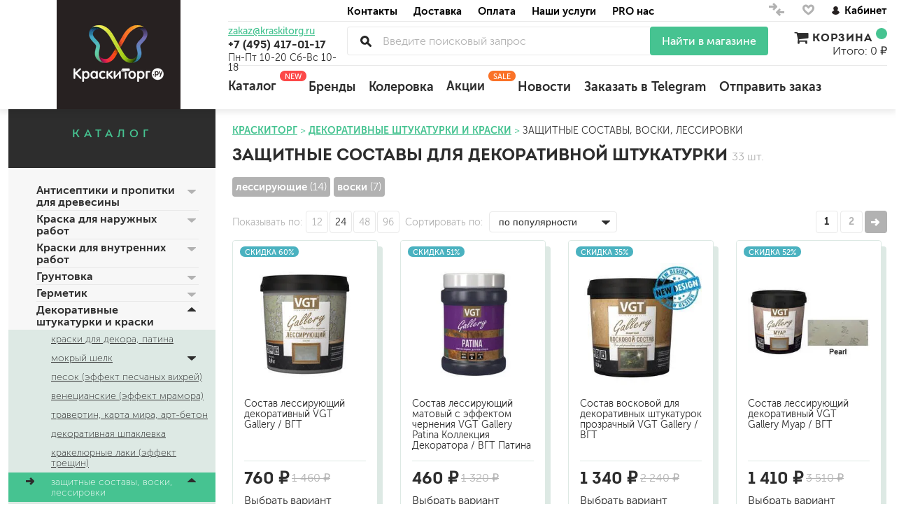

--- FILE ---
content_type: text/html; charset=utf-8
request_url: https://kraskitorg.ru/collection/zaschitnye-sostavy-voski
body_size: 62979
content:
<!DOCTYPE html>
<html lang="ru-RU">

<head><link media='print' onload='this.media="all"' rel='stylesheet' type='text/css' href='/served_assets/public/jquery.modal-0c2631717f4ce8fa97b5d04757d294c2bf695df1d558678306d782f4bf7b4773.css'><meta data-config="{&quot;collection_products_count&quot;:33}" name="page-config" content="" /><meta data-config="{&quot;money_with_currency_format&quot;:{&quot;delimiter&quot;:&quot; &quot;,&quot;separator&quot;:&quot;.&quot;,&quot;format&quot;:&quot;%n %u&quot;,&quot;unit&quot;:&quot;₽&quot;,&quot;show_price_without_cents&quot;:1},&quot;currency_code&quot;:&quot;RUR&quot;,&quot;currency_iso_code&quot;:&quot;RUB&quot;,&quot;default_currency&quot;:{&quot;title&quot;:&quot;Российский рубль&quot;,&quot;code&quot;:&quot;RUR&quot;,&quot;rate&quot;:1.0,&quot;format_string&quot;:&quot;%n %u&quot;,&quot;unit&quot;:&quot;₽&quot;,&quot;price_separator&quot;:&quot;&quot;,&quot;is_default&quot;:true,&quot;price_delimiter&quot;:&quot; &quot;,&quot;show_price_with_delimiter&quot;:true,&quot;show_price_without_cents&quot;:true},&quot;facebook&quot;:{&quot;pixelActive&quot;:false,&quot;currency_code&quot;:&quot;RUB&quot;,&quot;use_variants&quot;:true},&quot;vk&quot;:{&quot;pixel_active&quot;:null,&quot;price_list_id&quot;:null},&quot;new_ya_metrika&quot;:true,&quot;ecommerce_data_container&quot;:&quot;dataLayer&quot;,&quot;common_js_version&quot;:&quot;v2&quot;,&quot;vue_ui_version&quot;:null,&quot;feedback_captcha_enabled&quot;:&quot;1&quot;,&quot;account_id&quot;:493667,&quot;hide_items_out_of_stock&quot;:false,&quot;forbid_order_over_existing&quot;:false,&quot;minimum_items_price&quot;:null,&quot;enable_comparison&quot;:true,&quot;locale&quot;:&quot;ru&quot;,&quot;client_group&quot;:null,&quot;consent_to_personal_data&quot;:{&quot;active&quot;:true,&quot;obligatory&quot;:true,&quot;description&quot;:&quot;Настоящим подтверждаю, что я ознакомлен и согласен с условиями оферты и политики конфиденциальности.&quot;},&quot;recaptcha_key&quot;:&quot;6LfXhUEmAAAAAOGNQm5_a2Ach-HWlFKD3Sq7vfFj&quot;,&quot;recaptcha_key_v3&quot;:&quot;6LcZi0EmAAAAAPNov8uGBKSHCvBArp9oO15qAhXa&quot;,&quot;yandex_captcha_key&quot;:&quot;ysc1_ec1ApqrRlTZTXotpTnO8PmXe2ISPHxsd9MO3y0rye822b9d2&quot;,&quot;checkout_float_order_content_block&quot;:true,&quot;available_products_characteristics_ids&quot;:null,&quot;sber_id_app_id&quot;:&quot;5b5a3c11-72e5-4871-8649-4cdbab3ba9a4&quot;,&quot;theme_generation&quot;:2,&quot;quick_checkout_captcha_enabled&quot;:true,&quot;max_order_lines_count&quot;:500,&quot;sber_bnpl_min_amount&quot;:1000,&quot;sber_bnpl_max_amount&quot;:150000,&quot;counter_settings&quot;:{&quot;data_layer_name&quot;:&quot;dataLayer&quot;,&quot;new_counters_setup&quot;:false,&quot;add_to_cart_event&quot;:true,&quot;remove_from_cart_event&quot;:true,&quot;add_to_wishlist_event&quot;:true},&quot;site_setting&quot;:{&quot;show_cart_button&quot;:true,&quot;show_service_button&quot;:false,&quot;show_marketplace_button&quot;:true,&quot;show_quick_checkout_button&quot;:true},&quot;warehouses&quot;:[{&quot;id&quot;:1303,&quot;title&quot;:&quot;Молодогвардейская&quot;,&quot;array_index&quot;:0},{&quot;id&quot;:829847,&quot;title&quot;:&quot;Можайский двор&quot;,&quot;array_index&quot;:9},{&quot;id&quot;:1304,&quot;title&quot;:&quot;41 КМ МЕЛЬНИЦА&quot;,&quot;array_index&quot;:1},{&quot;id&quot;:2094,&quot;title&quot;:&quot;ЦЕНТР КРАСОК&quot;,&quot;array_index&quot;:3},{&quot;id&quot;:2093,&quot;title&quot;:&quot;ТЕХНОРЕСУРС&quot;,&quot;array_index&quot;:2},{&quot;id&quot;:2119,&quot;title&quot;:&quot;НЕОМИД&quot;,&quot;array_index&quot;:4},{&quot;id&quot;:2120,&quot;title&quot;:&quot;ПРОСЕПТ&quot;,&quot;array_index&quot;:5},{&quot;id&quot;:2122,&quot;title&quot;:&quot;РЯБИНОВАЯ&quot;,&quot;array_index&quot;:7},{&quot;id&quot;:4101765,&quot;title&quot;:&quot;СТМ ДЕКОР&quot;,&quot;array_index&quot;:6},{&quot;id&quot;:4101766,&quot;title&quot;:&quot;КРАСКИТОРГ&quot;,&quot;array_index&quot;:8},{&quot;id&quot;:4101767,&quot;title&quot;:&quot;ЮЖНЫЙ СКЛАД (7 ДНЕЙ)&quot;,&quot;array_index&quot;:10},{&quot;id&quot;:2334524,&quot;title&quot;:&quot;ВГТ КОМПЛЕКТ&quot;,&quot;array_index&quot;:11}],&quot;captcha_type&quot;:&quot;google&quot;,&quot;human_readable_urls&quot;:false}" name="shop-config" content="" /><meta name='js-evnvironment' content='production' /><meta name='default-locale' content='ru' /><meta name='insales-redefined-api-methods' content="[]" /><script src="/packs/js/shop_bundle-2b0004e7d539ecb78a46.js"></script><script type="text/javascript" src="https://static.insales-cdn.com/assets/common-js/common.v2.25.28.js"></script><script type="text/javascript" src="https://static.insales-cdn.com/assets/static-versioned/v3.72/static/libs/lodash/4.17.21/lodash.min.js"></script>
<!--InsalesCounter -->
<script type="text/javascript">
(function() {
  if (typeof window.__insalesCounterId !== 'undefined') {
    return;
  }

  try {
    Object.defineProperty(window, '__insalesCounterId', {
      value: 493667,
      writable: true,
      configurable: true
    });
  } catch (e) {
    console.error('InsalesCounter: Failed to define property, using fallback:', e);
    window.__insalesCounterId = 493667;
  }

  if (typeof window.__insalesCounterId === 'undefined') {
    console.error('InsalesCounter: Failed to set counter ID');
    return;
  }

  let script = document.createElement('script');
  script.async = true;
  script.src = '/javascripts/insales_counter.js?7';
  let firstScript = document.getElementsByTagName('script')[0];
  firstScript.parentNode.insertBefore(script, firstScript);
})();
</script>
<!-- /InsalesCounter -->
    <script type="text/javascript">
      (function() {
        var fileref = document.createElement('script');
        fileref.setAttribute("type","text/javascript");
        fileref.setAttribute("src", 'https://insales.dadata.ru/get_js/493667');
        document.getElementsByTagName("head")[0].appendChild(fileref);
      })();
    </script>

    <script type="text/javascript">
      (function() {
        (function(){ var widget_id = 'J8hVtNG2q1';var d=document;var w=window;function l(){
  var s = document.createElement('script'); s.type = 'text/javascript'; s.async = true;
  s.src = '//code.jivosite.com/script/widget/'+widget_id
  +'?plugin=insales'  ; var ss = document.getElementsByTagName('script')[0]; ss.parentNode.insertBefore(s, ss);}
  if(d.readyState=='complete'){l();}else{if(w.attachEvent){w.attachEvent('onload',l);}
  else{w.addEventListener('load',l,false);}}})();

      })();
    </script>

    <script type="text/javascript">
      (function() {
        var fileref = document.createElement('script');
        fileref.setAttribute("type","text/javascript");
        fileref.setAttribute("src", 'https://gate.leadgenic.ru/getscript?site=5f6b608646e0fb0001d8d098');
        document.getElementsByTagName("head")[0].appendChild(fileref);
      })();
    </script>

  
  



  <title>
    
    
        Купить защитный воск, лак, восковой состав для декоративной штукатурки
    
  </title>






<!-- meta -->
<meta charset="UTF-8" />
<meta name="keywords" content=''/>


<meta name="description" content="                                Недорогие защитные и восковые лессирующие составы (лаки) для декоративных штукатурок в интернет-магазине КраскиТорг. Золото, серебро, перламутр, жемчуг. Цены от 290 рублей. Доставка по Москве и области. Звоните 📞 8 (495) 417-11-17. "/>





<meta http-equiv="X-UA-Compatible" content="IE=edge,chrome=1" />
<meta name="viewport" content="width=device-width, initial-scale=1.0" />
<meta name="SKYPE_TOOLBAR" content="SKYPE_TOOLBAR_PARSER_COMPATIBLE" />
<link rel="shortcut icon" href="https://image.kraskitorg.ru/files/1/1248/17106144/original/favicon.png">



		<meta name="robots" content="index, follow">


<link rel="canonical" href="https://kraskitorg.ru/collection/zaschitnye-sostavy-voski"/>
<meta property="og:title" content=" Защитные составы для декоративной штукатурки" />
<meta property="og:image" content="https://image.kraskitorg.ru/images/products/1/1023/966919167/sostav-lessiruyuschiy-vgt-gallery.jpg" />
<meta property="og:type" content="website" />
<meta property="og:url" content="https://kraskitorg.ru/collection/zaschitnye-sostavy-voski" />

<!-- fixes -->
<!--[if IE]>
<script src="//html5shiv.googlecode.com/svn/trunk/html5.js"></script><![endif]-->
<!--[if lt IE 9]>
<script src="//css3-mediaqueries-js.googlecode.com/svn/trunk/css3-mediaqueries.js"></script>
<![endif]-->

  <link href="//maxcdn.bootstrapcdn.com/font-awesome/4.7.0/css/font-awesome.min.css" rel="stylesheet" />

<link href="https://static.insales-cdn.com/assets/1/3994/6565786/1768813498/fonts.css" rel="stylesheet" type="text/css" />
<link href="https://static.insales-cdn.com/assets/1/3994/6565786/1768813498/spider.css" rel="stylesheet" type="text/css" />
<link href="https://static.insales-cdn.com/assets/1/3994/6565786/1768813498/base.css" rel="stylesheet" type="text/css" />
<link href="https://static.insales-cdn.com/assets/1/3994/6565786/1768813498/plugins.css" rel="stylesheet" type="text/css" />
<link href="https://static.insales-cdn.com/assets/1/3994/6565786/1768813498/theme.css" rel="stylesheet" type="text/css" />
<link href="https://static.insales-cdn.com/assets/1/3994/6565786/1768813498/custom.css" rel="stylesheet" type="text/css" />
</head>






<body class="template-is-collection not-index-page lazy" data-bg="url(https://static.insales-cdn.com/assets/1/3994/6565786/1768813498/main-illustr3.jpg)" style="background-repeat: no-repeat;">
<div>
  <div class="header-shadow">
<header class="main-header container">
  <div class="row">
    <div class="cell-3 cell-12-xs text-center" itemscope itemtype="http://schema.org/Organization">
      <a href="/" class="logotype in-header" itemprop="url">
        
        
        <picture><source srcset="https://image.kraskitorg.ru/r/556l0kvSpOA/rs:fit:129:129:1/plain/files/1/546/18399778/original/logo.png@webp" type="image/webp" /><img src="https://image.kraskitorg.ru/r/TOmHndOb55o/rs:fit:129:129:1/plain/files/1/546/18399778/original/logo.png@png" itemprop="logo" alt="Интернет-магазин КраскиТорг.ру" title="Интернет-магазин КраскиТорг.ру" /></picture>
      </a>
    </div>
    <div class="cell-9 cell-12-xs header-inner">
     <div class="row">
       <div class="cell-2 header-geo hide-xs">           
       </div>
       <div class="cell-8 header-menu">
          












<ul class="top-menu menu">


    
    
      
      
      <li class="top-menu-item menu-item level-1 item-is-  " >
  
  
 
  <a href="/page/contacts" class="top-menu-link menu-link level-1" >
    Контакты
    
    
    
  </a>
 


  
    
    </li>



    
      
      
      <li class="top-menu-item menu-item level-1 item-is-  " >
  
  
 
  <a href="/page/dostavka-zakaza" class="top-menu-link menu-link level-1" >
    Доставка
    
    
    
  </a>
 


  
    
    </li>



    
      
      
      <li class="top-menu-item menu-item level-1 item-is-  " >
  
  
 
  <a href="/page/payment" class="top-menu-link menu-link level-1" >
    Оплата
    
    
    
  </a>
 


  
    
    </li>



    
      
      
      <li class="top-menu-item menu-item level-1 item-is-  " >
  
  
 
  <a href="/page/nashi-uslugi" class="top-menu-link menu-link level-1" >
    Наши услуги
    
    
    
  </a>
 


  
    
    </li>



    
      
      
      <li class="top-menu-item menu-item level-1 item-is-  " >
  
  
 
  <a href="/page/about-us" class="top-menu-link menu-link level-1" >
    PRO нас
    
    
    
  </a>
 


  
    
    </li>



    
  </ul>




















       </div>
       <div class="cell-2 header-links hide-xs">
         <div class="compares-widget">
           <a href="/compares" class="compares-widget-link" title="Сравнение">
             <svg xmlns="http://www.w3.org/2000/svg" xmlns:xlink="http://www.w3.org/1999/xlink" width="24" height="22" viewBox="0 0 24 22"><g><path fill="#b2b2b2" transform="translate(-1435 -4)" id="v4pfa" d="M1443 6l5 5v1l-5 5-2-2 2-2h-7v-3h7l-2-2zm8 19l-5-5v-1l5-5 2 2-2 2h7v3h-7l2 2z"/></g></svg>
 <span data-compares-counter></span>
           </a>
         </div>
         <div class="favorites-widget">
           <a href="/page/favorites" class="favorites-widget-link" title="Избранное">
          <svg xmlns="http://www.w3.org/2000/svg" xmlns:xlink="http://www.w3.org/1999/xlink" width="21" height="19" viewBox="0 0 21 19"><defs><path id="mscoa" d="M1493.27 9a4.76 4.76 0 0 0-3 1.58 5.04 5.04 0 0 0-1.25 3.93 7.57 7.57 0 0 0 1.32 3.5 18.09 18.09 0 0 0 5.12 4.8c.72.47 1.62 1.01 1.9 1.15.08.04.1.04.14.04.18-.02 1.27-.67 2.28-1.35 3.16-2.15 5.25-4.54 5.94-6.82.13-.4.2-.79.26-1.24a5.05 5.05 0 0 0-.89-3.55 4.8 4.8 0 0 0-2.81-1.94c-.34-.09-.5-.1-1.12-.1a4.6 4.6 0 0 0-3.5 1.73c-.05.08-.1.16-.13.17l-.03.03-.03-.03a4.88 4.88 0 0 0-1.33-1.22 4.23 4.23 0 0 0-1.95-.66c-.2-.02-.75-.03-.92-.01z"/><clipPath id="mscob"><use fill="#fff" xlink:href="#mscoa"/></clipPath></defs><g><g transform="translate(-1487 -7)"><use fill="#fff" fill-opacity="0" stroke="#b2b2b2" stroke-miterlimit="50" stroke-width="6" clip-path="url(&quot;#mscob&quot;)" xlink:href="#mscoa"/></g></g></svg>
<span data-favorites-counter></span>
           </a>
         </div>
         <div class="account-widget">
           
      <a href="/client_account/login"><svg xmlns="http://www.w3.org/2000/svg" xmlns:xlink="http://www.w3.org/1999/xlink" width="14" height="15" viewBox="0 0 14 15"><defs><path id="cs25a" d="M1553.98 17.61a5.88 5.88 0 0 0-3.48-2.97 3.1 3.1 0 0 0 1.34-2.52c-.02-1.7-1.52-3.12-3.35-3.12s-3.33 1.41-3.33 3.14a3.1 3.1 0 0 0 1.35 2.52 5.88 5.88 0 0 0-3.48 2.98c-.03.02-.03.05-.03.1v.28c0 .03.03.05.05.1a6.54 6.54 0 0 0 10.87-.03v-.02c.03-.02.06-.05.06-.07 0-.03 0-.03.02-.05v-.05-.05-.04-.05-.05l-.02-.1z"/></defs><g><g transform="translate(-1542 -7)"><use fill="#262121" xlink:href="#cs25a"/></g></g></svg>Кабинет</a>

         </div>
       </div>
       <div class="cell-2 header-phone contakti-m">
         <a class="email in-header hide-xs" href="mailto:zakaz@kraskitorg.ru">zakaz@kraskitorg.ru</a>
         <a class="phone in-header" href="tel:+74954171117">
           +7 (495) 417-01-17
         </a>
          <div class="hide show-sm" style="
    margin-top: 3px;
">Пн-Пт 10-20 Сб-Вс 10-18</div>
           <a href="#feedback-modal" class="js-modal hide show-sm" style="
    margin-top: 3px;
    font-size: 14px;
">
             Заказать звонок
           </a>
          <div style="
    margin-top: 5px;
    font-size: 14px;
" class="hide-xs">Пн-Пт 10-20 Сб-Вс 10-18</div>
       </div>
       <div class="cell-8 header-search index-search">
         <button class="bttn-prim bttn-burger hide show-md" data-open-mobile="main">
           <img src="https://static.insales-cdn.com/assets/1/3994/6565786/1768813498/burger.svg" alt="">
         </button>
         <div class="search-widget">
           <div itemscope="" itemtype="https://schema.org/WebSite">
  <meta itemprop="url" content="https://kraskitorg.ru/"/>
<form action="/search" method="get" class="search_widget js-search-form" itemprop="potentialAction" itemscope="" itemtype="https://schema.org/SearchAction">
  <div class="inpt-group">
    <meta itemprop="target" content="https://kraskitorg.ru/search?q={q}"/>
    <div class="search__placeholder">
      <input itemprop="query-input" type="text" autocomplete="off" class="inpt-control inpt search_widget-control search__input js-search-input" name="q" value="" placeholder="Введите поисковый запрос" data-search-field />
		<div class="search__buttons">
			<button type="button" class="search__reset js-search-reset">
				<svg class="svg-inline--fa fa-spinner-third fa-w-16 fa-spin" aria-hidden="true" data-prefix="far" data-icon="spinner-third" role="img" xmlns="http://www.w3.org/2000/svg" viewBox="0 0 512 512" data-fa-i2svg=""><path fill="currentColor" d="M460.116 373.846l-20.823-12.022c-5.541-3.199-7.54-10.159-4.663-15.874 30.137-59.886 28.343-131.652-5.386-189.946-33.641-58.394-94.896-95.833-161.827-99.676C261.028 55.961 256 50.751 256 44.352V20.309c0-6.904 5.808-12.337 12.703-11.982 83.556 4.306 160.163 50.864 202.11 123.677 42.063 72.696 44.079 162.316 6.031 236.832-3.14 6.148-10.75 8.461-16.728 5.01z"></path></svg>
				<svg class="svg-inline--fa fa-times fa-w-12 fa-fw" aria-hidden="true" data-prefix="far" data-icon="times" role="img" xmlns="http://www.w3.org/2000/svg" viewBox="0 0 384 512" data-fa-i2svg=""><path fill="currentColor" d="M231.6 256l130.1-130.1c4.7-4.7 4.7-12.3 0-17l-22.6-22.6c-4.7-4.7-12.3-4.7-17 0L192 216.4 61.9 86.3c-4.7-4.7-12.3-4.7-17 0l-22.6 22.6c-4.7 4.7-4.7 12.3 0 17L152.4 256 22.3 386.1c-4.7 4.7-4.7 12.3 0 17l22.6 22.6c4.7 4.7 12.3 4.7 17 0L192 295.6l130.1 130.1c4.7 4.7 12.3 4.7 17 0l22.6-22.6c4.7-4.7 4.7-12.3 0-17L231.6 256z"></path></svg>
			</button>
		</div>
		<div class="search__results js-search-results"></div>
    </div>
    <button type="submit" class="hide-sm bttn-second inpt-group-addon search_widget-submit">
    Найти в магазине
    </button>
        <button type="submit" class="bttn-second hide show-sm inpt-group-addon search_widget-submit">
    Найти
    </button>
  </div>
  
</form>
</div>
	<script type="text/template" data-template-id="search-results">
		<a href="<%= data.url %>" class="autocomplete-suggestion-item">
			<span class="autocomplete-suggestion-thumb thumb thumb--1x1 thumb--contain"><img src="<%= data.image %>"></span>
			<span>
				<span class="autocomplete-suggestion-title"><%= value %></span>
				<span class="autocomplete-suggestion-prices"><%= Shop.money.format(data.price) %></span>
			</span>
		</a>
	</script>
	<script type="text/template" data-template-id="search-empty">
		<div>По вашему запросу ничего не найдено</div>
	</script>
         </div>
       </div>
       <div class="cell-2 header-cart korzina-m">
         <div class="cart-widget drop">
           <a href="/cart_items" class="cart-widget-link">
             <i class="fa fa-shopping-cart fa-lg" aria-hidden="true"></i> Корзина <span data-positions-count></span>
           </a>
           Итого: 0 ₽

         </div>
       </div>
       <div class="cell-12 header-catalog">
         <ul class="header-catalog-menu menu level-1 ">
           <li class="header-catalog-menu-item menu-item level-1 item-is-katalog  is-drop_anchor">
             <a href="/collection/all" class="header-catalog-menu-link menu-link level-1">
               Каталог
               <span class="status">new</span>
             </a>
             <ul class="header-catalog-menu menu level-2 is-drop_target" style="overflow-y: auto; height: 400px;" ><noindex>
               
               <li class="header-catalog-menu-item menu-item level-2 item-is-All  is-drop_anchor">
                 <a href="/collection/antiseptiki-i-propitki-dlya-drevesiny" class="header-catalog-menu-link menu-link level-2 ">
                   Антисептики и пропитки для древесины
                 </a>
                 <ul class="header-catalog-menu menu level-3 is-drop_target">
                   
                   <li class="header-catalog-menu-item menu-item level-3 item-is-podkategoriya  ">
                     <a href="/collection/dlya-naruzhnyh-rabot" class=" header-catalog-menu-link menu-link level-3">
                       для наружных работ
                     </a>
                   </li>
                   
                   <li class="header-catalog-menu-item menu-item level-3 item-is-podkategoriya  ">
                     <a href="/collection/dlya-vnutrennih-rabot" class=" header-catalog-menu-link menu-link level-3">
                       для внутренних работ
                     </a>
                   </li>
                   
                   <li class="header-catalog-menu-item menu-item level-3 item-is-podkategoriya  ">
                     <a href="/collection/universalnye" class=" header-catalog-menu-link menu-link level-3">
                       универсальные
                     </a>
                   </li>
                   
                   <li class="header-catalog-menu-item menu-item level-3 item-is-podkategoriya  ">
                     <a href="/collection/ognebiozaschitnye" class=" header-catalog-menu-link menu-link level-3">
                       огнебиозащитные
                     </a>
                   </li>
                   
                   <li class="header-catalog-menu-item menu-item level-3 item-is-podkategoriya  ">
                     <a href="/collection/otbelivayuschie" class=" header-catalog-menu-link menu-link level-3">
                       отбеливающие
                     </a>
                   </li>
                   
                 </ul> 
               </li>
               
               <li class="header-catalog-menu-item menu-item level-2 item-is-All  is-drop_anchor">
                 <a href="/collection/kraski-dlya-naruzhnyh-rabot" class="header-catalog-menu-link menu-link level-2 ">
                   Краска для наружных работ
                 </a>
                 <ul class="header-catalog-menu menu level-3 is-drop_target">
                   
                   <li class="header-catalog-menu-item menu-item level-3 item-is-podkategoriya  ">
                     <a href="/collection/dlya-derevyannyh-fasadov" class=" header-catalog-menu-link menu-link level-3">
                       для деревянных фасадов
                     </a>
                   </li>
                   
                   <li class="header-catalog-menu-item menu-item level-3 item-is-podkategoriya  ">
                     <a href="/collection/dlya-fasadov-beton-shtukaturka" class=" header-catalog-menu-link menu-link level-3">
                       для минеральных поверхностей
                     </a>
                   </li>
                   
                   <li class="header-catalog-menu-item menu-item level-3 item-is-podkategoriya  ">
                     <a href="/collection/fasadnaya-kraska-po-shtykatyrke" class=" header-catalog-menu-link menu-link level-3">
                       по штукатурке
                     </a>
                   </li>
                   
                   <li class="header-catalog-menu-item menu-item level-3 item-is-podkategoriya  ">
                     <a href="/collection/fasadnaya-kraska-po-betonu" class=" header-catalog-menu-link menu-link level-3">
                       по бетону
                     </a>
                   </li>
                   
                 </ul> 
               </li>
               
               <li class="header-catalog-menu-item menu-item level-2 item-is-All  is-drop_anchor">
                 <a href="/collection/kraski-dlya-vnutrennih-rabot" class="header-catalog-menu-link menu-link level-2 ">
                   Краски для внутренних работ
                 </a>
                 <ul class="header-catalog-menu menu level-3 is-drop_target">
                   
                   <li class="header-catalog-menu-item menu-item level-3 item-is-podkategoriya  ">
                     <a href="/collection/dlya-sten" class=" header-catalog-menu-link menu-link level-3">
                       для стен
                     </a>
                   </li>
                   
                   <li class="header-catalog-menu-item menu-item level-3 item-is-podkategoriya  ">
                     <a href="/collection/dlya-potolkov" class=" header-catalog-menu-link menu-link level-3">
                       для потолков
                     </a>
                   </li>
                   
                   <li class="header-catalog-menu-item menu-item level-3 item-is-podkategoriya  ">
                     <a href="/collection/kraska-dlya-oboev" class=" header-catalog-menu-link menu-link level-3">
                       для обоев
                     </a>
                   </li>
                   
                   <li class="header-catalog-menu-item menu-item level-3 item-is-podkategoriya  ">
                     <a href="/collection/vlagostoykie" class=" header-catalog-menu-link menu-link level-3">
                       влагостойкие
                     </a>
                   </li>
                   
                   <li class="header-catalog-menu-item menu-item level-3 item-is-podkategoriya  ">
                     <a href="/collection/dlya-kuhon-i-vannyh-komnat" class=" header-catalog-menu-link menu-link level-3">
                       для кухонь и ванных комнат
                     </a>
                   </li>
                   
                   <li class="header-catalog-menu-item menu-item level-3 item-is-podkategoriya  ">
                     <a href="/collection/kolera-dlya-kraski-krasiteli" class=" header-catalog-menu-link menu-link level-3">
                       колера, красители
                     </a>
                   </li>
                   
                   <li class="header-catalog-menu-item menu-item level-3 item-is-podkategoriya  ">
                     <a href="/collection/moyuschiesya-kraski-dlya-vnytrennih-rabot" class=" header-catalog-menu-link menu-link level-3">
                       моющиеся
                     </a>
                   </li>
                   
                 </ul> 
               </li>
               
               <li class="header-catalog-menu-item menu-item level-2 item-is-All  is-drop_anchor">
                 <a href="/collection/gruntovki" class="header-catalog-menu-link menu-link level-2 ">
                   Грунтовка
                 </a>
                 <ul class="header-catalog-menu menu level-3 is-drop_target">
                   
                   <li class="header-catalog-menu-item menu-item level-3 item-is-podkategoriya  ">
                     <a href="/collection/universalnye-gipsokarton-shtukaturka" class=" header-catalog-menu-link menu-link level-3">
                       универсальные
                     </a>
                   </li>
                   
                   <li class="header-catalog-menu-item menu-item level-3 item-is-podkategoriya  ">
                     <a href="/collection/betonokontakt" class=" header-catalog-menu-link menu-link level-3">
                       бетоноконтакт и для сложных поверхностей
                     </a>
                   </li>
                   
                   <li class="header-catalog-menu-item menu-item level-3 item-is-podkategoriya  ">
                     <a href="/collection/dlya-drevesiny" class=" header-catalog-menu-link menu-link level-3">
                       для древесины
                     </a>
                   </li>
                   
                   <li class="header-catalog-menu-item menu-item level-3 item-is-podkategoriya  ">
                     <a href="/collection/gryntovki-po-metallu" class=" header-catalog-menu-link menu-link level-3">
                       по металлу
                     </a>
                   </li>
                   
                   <li class="header-catalog-menu-item menu-item level-3 item-is-podkategoriya  ">
                     <a href="/collection/antikoroziynye-gruntovki" class=" header-catalog-menu-link menu-link level-3">
                       антикорозийные
                     </a>
                   </li>
                   
                   <li class="header-catalog-menu-item menu-item level-3 item-is-podkategoriya  ">
                     <a href="/collection/pod-dekorativnye-shtukaturki" class=" header-catalog-menu-link menu-link level-3">
                       под декоративные штукатурки
                     </a>
                   </li>
                   
                   <li class="header-catalog-menu-item menu-item level-3 item-is-podkategoriya  ">
                     <a href="/collection/gruntovka-dlya-gipsokartona" class=" header-catalog-menu-link menu-link level-3">
                       для гипсокартона
                     </a>
                   </li>
                   
                   <li class="header-catalog-menu-item menu-item level-3 item-is-podkategoriya  ">
                     <a href="/collection/gruntovka-pod-shtukaturku" class=" header-catalog-menu-link menu-link level-3">
                       под штукатурку
                     </a>
                   </li>
                   
                 </ul> 
               </li>
               
               <li class="header-catalog-menu-item menu-item level-2 item-is-All  is-drop_anchor">
                 <a href="/collection/germetiki" class="header-catalog-menu-link menu-link level-2 ">
                   Герметик
                 </a>
                 <ul class="header-catalog-menu menu level-3 is-drop_target">
                   
                   <li class="header-catalog-menu-item menu-item level-3 item-is-podkategoriya  ">
                     <a href="/collection/akrilovye" class=" header-catalog-menu-link menu-link level-3">
                       акриловые
                     </a>
                   </li>
                   
                   <li class="header-catalog-menu-item menu-item level-3 item-is-podkategoriya  ">
                     <a href="/collection/silikonovye-universalnye-neytralnye" class=" header-catalog-menu-link menu-link level-3">
                       силиконовые универсальные, нейтральные
                     </a>
                   </li>
                   
                   <li class="header-catalog-menu-item menu-item level-3 item-is-podkategoriya  ">
                     <a href="/collection/silikonovye-sanitarnye-antigribkovye" class=" header-catalog-menu-link menu-link level-3">
                       силиконовые санитарные (антигрибковые)
                     </a>
                   </li>
                   
                   <li class="header-catalog-menu-item menu-item level-3 item-is-podkategoriya  ">
                     <a href="/collection/shovnye-dlya-srubov" class=" header-catalog-menu-link menu-link level-3">
                       шовные для срубов
                     </a>
                   </li>
                   
                   <li class="header-catalog-menu-item menu-item level-3 item-is-podkategoriya  ">
                     <a href="/collection/dlya-krovli" class=" header-catalog-menu-link menu-link level-3">
                       для кровли
                     </a>
                   </li>
                   
                   <li class="header-catalog-menu-item menu-item level-3 item-is-podkategoriya  ">
                     <a href="/collection/dlya-kaminov" class=" header-catalog-menu-link menu-link level-3">
                       для каминов
                     </a>
                   </li>
                   
                   <li class="header-catalog-menu-item menu-item level-3 item-is-podkategoriya  ">
                     <a href="/collection/poliuretanovye" class=" header-catalog-menu-link menu-link level-3">
                       полиуретановые
                     </a>
                   </li>
                   
                 </ul> 
               </li>
               
               <li class="header-catalog-menu-item menu-item level-2 item-is-All  is-drop_anchor">
                 <a href="/collection/dekorativnye-shtukaturki" class="header-catalog-menu-link menu-link level-2 active">
                   Декоративные штукатурки и краски
                 </a>
                 <ul class="header-catalog-menu menu level-3 is-drop_target">
                   
                   <li class="header-catalog-menu-item menu-item level-3 item-is-podkategoriya  ">
                     <a href="/collection/dekorativnye-sostavy" class=" header-catalog-menu-link menu-link level-3">
                       краски для декора, патина
                     </a>
                   </li>
                   
                   <li class="header-catalog-menu-item menu-item level-3 item-is-podkategoriya  ">
                     <a href="/collection/mokryy-shelk-effekt-perlamutra" class=" header-catalog-menu-link menu-link level-3">
                       мокрый шелк
                     </a>
                   </li>
                   
                   <li class="header-catalog-menu-item menu-item level-3 item-is-podkategoriya  ">
                     <a href="/collection/pesok-effekt-peschanyh-vihrey" class=" header-catalog-menu-link menu-link level-3">
                       песок (эффект песчаных вихрей)
                     </a>
                   </li>
                   
                   <li class="header-catalog-menu-item menu-item level-3 item-is-podkategoriya  ">
                     <a href="/collection/venetsianskie-effekt-mramora" class=" header-catalog-menu-link menu-link level-3">
                       венецианские (эффект мрамора)
                     </a>
                   </li>
                   
                   <li class="header-catalog-menu-item menu-item level-3 item-is-podkategoriya  ">
                     <a href="/collection/travertin-effekt-rakushechnika-i-art-betona" class=" header-catalog-menu-link menu-link level-3">
                       травертин, карта мира, арт-бетон
                     </a>
                   </li>
                   
                   <li class="header-catalog-menu-item menu-item level-3 item-is-podkategoriya  ">
                     <a href="/collection/teksturnye-mnogoobrazie-struktur" class=" header-catalog-menu-link menu-link level-3">
                       декоративная шпаклевка
                     </a>
                   </li>
                   
                   <li class="header-catalog-menu-item menu-item level-3 item-is-podkategoriya  ">
                     <a href="/collection/krakelyurnye-laki-effekt-treschin" class=" header-catalog-menu-link menu-link level-3">
                       кракелюрные лаки (эффект трещин)
                     </a>
                   </li>
                   
                   <li class="header-catalog-menu-item menu-item level-3 item-is-podkategoriya  ">
                     <a href="/collection/zaschitnye-sostavy-voski" class="active header-catalog-menu-link menu-link level-3">
                       защитные составы, воски, лессировки
                     </a>
                   </li>
                   
                   <li class="header-catalog-menu-item menu-item level-3 item-is-podkategoriya  ">
                     <a href="/collection/fakturnaya-kraska-shuba" class=" header-catalog-menu-link menu-link level-3">
                       шуба
                     </a>
                   </li>
                   
                   <li class="header-catalog-menu-item menu-item level-3 item-is-podkategoriya  ">
                     <a href="/collection/fakturnaya-shtukaturka-kameshkovaya" class=" header-catalog-menu-link menu-link level-3">
                       камешковая
                     </a>
                   </li>
                   
                   <li class="header-catalog-menu-item menu-item level-3 item-is-podkategoriya  ">
                     <a href="/collection/fakturnaya-shtukaturka-koroed" class=" header-catalog-menu-link menu-link level-3">
                       короед
                     </a>
                   </li>
                   
                   <li class="header-catalog-menu-item menu-item level-3 item-is-podkategoriya  ">
                     <a href="/collection/fakturnaya-shtukaturka-mramornaya-kroshka" class=" header-catalog-menu-link menu-link level-3">
                       мраморная крошка
                     </a>
                   </li>
                   
                   <li class="header-catalog-menu-item menu-item level-3 item-is-podkategoriya  ">
                     <a href="/collection/shtukaturki-i-kraski-fakturnye" class=" header-catalog-menu-link menu-link level-3">
                       фактурные краски
                     </a>
                   </li>
                   
                 </ul> 
               </li>
               
               <li class="header-catalog-menu-item menu-item level-2 item-is-All  is-drop_anchor">
                 <a href="/collection/laki-i-masla" class="header-catalog-menu-link menu-link level-2 ">
                   Лаки, масла, воски
                 </a>
                 <ul class="header-catalog-menu menu level-3 is-drop_target">
                   
                   <li class="header-catalog-menu-item menu-item level-3 item-is-podkategoriya  ">
                     <a href="/collection/laki-dlya-parketa-i-derevyannogo-pola" class=" header-catalog-menu-link menu-link level-3">
                       для паркета и деревянного пола
                     </a>
                   </li>
                   
                   <li class="header-catalog-menu-item menu-item level-3 item-is-podkategoriya  ">
                     <a href="/collection/laki-dlya-sten-potolkov-mebeli" class=" header-catalog-menu-link menu-link level-3">
                       для стен, потолков
                     </a>
                   </li>
                   
                   <li class="header-catalog-menu-item menu-item level-3 item-is-podkategoriya  ">
                     <a href="/collection/laki-dlya-mebeli" class=" header-catalog-menu-link menu-link level-3">
                       для мебели
                     </a>
                   </li>
                   
                   <li class="header-catalog-menu-item menu-item level-3 item-is-podkategoriya  ">
                     <a href="/collection/laki-yahtnye" class=" header-catalog-menu-link menu-link level-3">
                       яхтные
                     </a>
                   </li>
                   
                   <li class="header-catalog-menu-item menu-item level-3 item-is-podkategoriya  ">
                     <a href="/collection/dlya-bani-i-sauny" class=" header-catalog-menu-link menu-link level-3">
                       для бани и сауны
                     </a>
                   </li>
                   
                   <li class="header-catalog-menu-item menu-item level-3 item-is-podkategoriya  ">
                     <a href="/collection/dlya-betona-i-kamnya" class=" header-catalog-menu-link menu-link level-3">
                       для бетона и камня
                     </a>
                   </li>
                   
                   <li class="header-catalog-menu-item menu-item level-3 item-is-podkategoriya  ">
                     <a href="/collection/masla-dlya-vnutrennih-rabot" class=" header-catalog-menu-link menu-link level-3">
                       масла для внутренних работ
                     </a>
                   </li>
                   
                   <li class="header-catalog-menu-item menu-item level-3 item-is-podkategoriya  ">
                     <a href="/collection/masla-dlya-naruzhnyh-rabot" class=" header-catalog-menu-link menu-link level-3">
                       масла для террас и наружных работ
                     </a>
                   </li>
                   
                 </ul> 
               </li>
               
               <li class="header-catalog-menu-item menu-item level-2 item-is-All  is-drop_anchor">
                 <a href="/collection/instrumenty-kraskopulty" class="header-catalog-menu-link menu-link level-2 ">
                   Инструменты
                 </a>
                 <ul class="header-catalog-menu menu level-3 is-drop_target">
                   
                   <li class="header-catalog-menu-item menu-item level-3 item-is-podkategoriya  ">
                     <a href="/collection/valiki" class=" header-catalog-menu-link menu-link level-3">
                       валики
                     </a>
                   </li>
                   
                   <li class="header-catalog-menu-item menu-item level-3 item-is-podkategoriya  ">
                     <a href="/collection/malyarnye-vannochki" class=" header-catalog-menu-link menu-link level-3">
                       малярные ванночки
                     </a>
                   </li>
                   
                   <li class="header-catalog-menu-item menu-item level-3 item-is-podkategoriya  ">
                     <a href="/collection/dlya-dekorativnoy-shtukaturki" class=" header-catalog-menu-link menu-link level-3">
                       для декоративной штукатурки
                     </a>
                   </li>
                   
                   <li class="header-catalog-menu-item menu-item level-3 item-is-podkategoriya  ">
                     <a href="/collection/kisti-schetki" class=" header-catalog-menu-link menu-link level-3">
                       кисти
                     </a>
                   </li>
                   
                   <li class="header-catalog-menu-item menu-item level-3 item-is-podkategoriya  ">
                     <a href="/collection/metallicheskie-schyotki" class=" header-catalog-menu-link menu-link level-3">
                       щетка металлическая
                     </a>
                   </li>
                   
                   <li class="header-catalog-menu-item menu-item level-3 item-is-podkategoriya  ">
                     <a href="/collection/pistolety" class=" header-catalog-menu-link menu-link level-3">
                       пистолеты
                     </a>
                   </li>
                   
                   <li class="header-catalog-menu-item menu-item level-3 item-is-podkategoriya  ">
                     <a href="/collection/ruchnoy-instrument" class=" header-catalog-menu-link menu-link level-3">
                       ручной инструмент
                     </a>
                   </li>
                   
                   <li class="header-catalog-menu-item menu-item level-3 item-is-podkategoriya  ">
                     <a href="/collection/shpateli-kelmy-terki-skrebki" class=" header-catalog-menu-link menu-link level-3">
                       шпатели
                     </a>
                   </li>
                   
                   <li class="header-catalog-menu-item menu-item level-3 item-is-podkategoriya  ">
                     <a href="/collection/kelmy" class=" header-catalog-menu-link menu-link level-3">
                       кельмы
                     </a>
                   </li>
                   
                   <li class="header-catalog-menu-item menu-item level-3 item-is-podkategoriya  ">
                     <a href="/collection/lenty-skotchi" class=" header-catalog-menu-link menu-link level-3">
                       ленты
                     </a>
                   </li>
                   
                   <li class="header-catalog-menu-item menu-item level-3 item-is-podkategoriya  ">
                     <a href="/collection/ukryvnye-materialy" class=" header-catalog-menu-link menu-link level-3">
                       укрывные материалы
                     </a>
                   </li>
                   
                   <li class="header-catalog-menu-item menu-item level-3 item-is-podkategoriya  ">
                     <a href="/collection/abrazivy" class=" header-catalog-menu-link menu-link level-3">
                       абразивы
                     </a>
                   </li>
                   
                 </ul> 
               </li>
               
               <li class="header-catalog-menu-item menu-item level-2 item-is-All  is-drop_anchor">
                 <a href="/collection/kraski-emali-universalnye" class="header-catalog-menu-link menu-link level-2 ">
                   Универсальные лакокрасочные материалы
                 </a>
                 <ul class="header-catalog-menu menu level-3 is-drop_target">
                   
                   <li class="header-catalog-menu-item menu-item level-3 item-is-podkategoriya  ">
                     <a href="/collection/dlya-metalla-po-rzhavchine" class=" header-catalog-menu-link menu-link level-3">
                       для металла (по ржавчине)
                     </a>
                   </li>
                   
                   <li class="header-catalog-menu-item menu-item level-3 item-is-podkategoriya  ">
                     <a href="/collection/pf-115" class=" header-catalog-menu-link menu-link level-3">
                       ПФ-115
                     </a>
                   </li>
                   
                   <li class="header-catalog-menu-item menu-item level-3 item-is-podkategoriya  ">
                     <a href="/collection/emali-universalnye" class=" header-catalog-menu-link menu-link level-3">
                       эмали универсальные
                     </a>
                   </li>
                   
                   <li class="header-catalog-menu-item menu-item level-3 item-is-podkategoriya  ">
                     <a href="/collection/kraski-universalnye" class=" header-catalog-menu-link menu-link level-3">
                       краски универсальные
                     </a>
                   </li>
                   
                   <li class="header-catalog-menu-item menu-item level-3 item-is-podkategoriya  ">
                     <a href="/collection/rezinovaya-kraska" class=" header-catalog-menu-link menu-link level-3">
                       резиновая краска
                     </a>
                   </li>
                   
                   <li class="header-catalog-menu-item menu-item level-3 item-is-podkategoriya  ">
                     <a href="/collection/aerozolnye-v-ballonchikah" class=" header-catalog-menu-link menu-link level-3">
                       аэрозольные (в баллончиках)
                     </a>
                   </li>
                   
                 </ul> 
               </li>
               
               <li class="header-catalog-menu-item menu-item level-2 item-is-All  is-drop_anchor">
                 <a href="/collection/kraski-spetsialnogo-naznacheniya" class="header-catalog-menu-link menu-link level-2 ">
                   Краски специального назначения
                 </a>
                 <ul class="header-catalog-menu menu level-3 is-drop_target">
                   
                   <li class="header-catalog-menu-item menu-item level-3 item-is-podkategoriya  ">
                     <a href="/collection/dlya-pola" class=" header-catalog-menu-link menu-link level-3">
                       для пола
                     </a>
                   </li>
                   
                   <li class="header-catalog-menu-item menu-item level-3 item-is-podkategoriya  ">
                     <a href="/collection/dlya-radiatorov-batarey" class=" header-catalog-menu-link menu-link level-3">
                       для радиаторов, батарей
                     </a>
                   </li>
                   
                   <li class="header-catalog-menu-item menu-item level-3 item-is-podkategoriya  ">
                     <a href="/collection/kraski-dlya-mebeli" class=" header-catalog-menu-link menu-link level-3">
                       для мебели
                     </a>
                   </li>
                   
                   <li class="header-catalog-menu-item menu-item level-3 item-is-podkategoriya  ">
                     <a href="/collection/markernye-kraski" class=" header-catalog-menu-link menu-link level-3">
                       маркерные
                     </a>
                   </li>
                   
                   <li class="header-catalog-menu-item menu-item level-3 item-is-podkategoriya  ">
                     <a href="/collection/grifelnie-kraski" class=" header-catalog-menu-link menu-link level-3">
                       грифельные
                     </a>
                   </li>
                   
                   <li class="header-catalog-menu-item menu-item level-3 item-is-podkategoriya  ">
                     <a href="/collection/magnitnaya-kraska" class=" header-catalog-menu-link menu-link level-3">
                       магнитные
                     </a>
                   </li>
                   
                   <li class="header-catalog-menu-item menu-item level-3 item-is-podkategoriya  ">
                     <a href="/collection/pojarobezopasnie-kraski" class=" header-catalog-menu-link menu-link level-3">
                       пожаробезопасные краски
                     </a>
                   </li>
                   
                   <li class="header-catalog-menu-item menu-item level-3 item-is-podkategoriya  ">
                     <a href="/collection/kraska-dlya-dverey" class=" header-catalog-menu-link menu-link level-3">
                       для дверей
                     </a>
                   </li>
                   
                   <li class="header-catalog-menu-item menu-item level-3 item-is-podkategoriya  ">
                     <a href="/collection/kraska-dlya-okon" class=" header-catalog-menu-link menu-link level-3">
                       для окон
                     </a>
                   </li>
                   
                   <li class="header-catalog-menu-item menu-item level-3 item-is-podkategoriya  ">
                     <a href="/collection/dlya-vanny-i-basseyna" class=" header-catalog-menu-link menu-link level-3">
                       для ванны и бассейна
                     </a>
                   </li>
                   
                 </ul> 
               </li>
               
               <li class="header-catalog-menu-item menu-item level-2 item-is-All  is-drop_anchor">
                 <a href="/collection/shpatlevki" class="header-catalog-menu-link menu-link level-2 ">
                   Шпатлевка
                 </a>
                 <ul class="header-catalog-menu menu level-3 is-drop_target">
                   
                   <li class="header-catalog-menu-item menu-item level-3 item-is-podkategoriya  ">
                     <a href="/collection/shpatlevki-gotovye" class=" header-catalog-menu-link menu-link level-3">
                       готовые
                     </a>
                   </li>
                   
                   <li class="header-catalog-menu-item menu-item level-3 item-is-podkategoriya  ">
                     <a href="/collection/shpatlevki-dlya-dereva" class=" header-catalog-menu-link menu-link level-3">
                       для дерева
                     </a>
                   </li>
                   
                   <li class="header-catalog-menu-item menu-item level-3 item-is-podkategoriya  ">
                     <a href="/collection/shpatlevki-suhie" class=" header-catalog-menu-link menu-link level-3">
                       сухие
                     </a>
                   </li>
                   
                 </ul> 
               </li>
               
               <li class="header-catalog-menu-item menu-item level-2 item-is-All  is-drop_anchor">
                 <a href="/collection/pautinka-malyarnyy-flizelin-oboi-pod-pokrasku" class="header-catalog-menu-link menu-link level-2 ">
                   Паутинка, малярный флизелин, обои под покраску
                 </a>
                 <ul class="header-catalog-menu menu level-3 is-drop_target">
                   
                   <li class="header-catalog-menu-item menu-item level-3 item-is-podkategoriya  ">
                     <a href="/collection/malyarnyy-flizelin-gladkiy" class=" header-catalog-menu-link menu-link level-3">
                       малярный флизелин
                     </a>
                   </li>
                   
                   <li class="header-catalog-menu-item menu-item level-3 item-is-podkategoriya  ">
                     <a href="/collection/steklooboi-pod-pokrasku" class=" header-catalog-menu-link menu-link level-3">
                       стеклообои под покраску
                     </a>
                   </li>
                   
                   <li class="header-catalog-menu-item menu-item level-3 item-is-podkategoriya  ">
                     <a href="/collection/stekloholst-pautinka" class=" header-catalog-menu-link menu-link level-3">
                       стеклохолст, паутинка
                     </a>
                   </li>
                   
                   <li class="header-catalog-menu-item menu-item level-3 item-is-podkategoriya  ">
                     <a href="/collection/flizelinovye-oboi-pod-pokrasku" class=" header-catalog-menu-link menu-link level-3">
                       флизелиновые обои под покраску
                     </a>
                   </li>
                   
                 </ul> 
               </li>
               
               <li class="header-catalog-menu-item menu-item level-2 item-is-All  is-drop_anchor">
                 <a href="/collection/rastvoriteli-ochistiteli-kraski-i-antiplesen" class="header-catalog-menu-link menu-link level-2 ">
                   Растворители, очистители и антиплесень
                 </a>
                 <ul class="header-catalog-menu menu level-3 is-drop_target">
                   
                   <li class="header-catalog-menu-item menu-item level-3 item-is-podkategoriya  ">
                     <a href="/collection/rastvoriteli-uayt-spirit-atseton" class=" header-catalog-menu-link menu-link level-3">
                       растворители, уайт-спирит, ацетон
                     </a>
                   </li>
                   
                   <li class="header-catalog-menu-item menu-item level-3 item-is-podkategoriya  ">
                     <a href="/collection/sredstva-ot-pleseni" class=" header-catalog-menu-link menu-link level-3">
                       средства от плесени
                     </a>
                   </li>
                   
                   <li class="header-catalog-menu-item menu-item level-3 item-is-podkategoriya  ">
                     <a href="/collection/preobrazovateli-rzhavchiny" class=" header-catalog-menu-link menu-link level-3">
                       преобразователи ржавчины
                     </a>
                   </li>
                   
                   <li class="header-catalog-menu-item menu-item level-3 item-is-podkategoriya  ">
                     <a href="/collection/udaliteli-kraski-zatirki-oboev" class=" header-catalog-menu-link menu-link level-3">
                       удалители краски
                     </a>
                   </li>
                   
                   <li class="header-catalog-menu-item menu-item level-3 item-is-podkategoriya  ">
                     <a href="/collection/sredstva-ot-vysolov-i-tsementa" class=" header-catalog-menu-link menu-link level-3">
                       средства от высолов и цемента
                     </a>
                   </li>
                   
                   <li class="header-catalog-menu-item menu-item level-3 item-is-podkategoriya  ">
                     <a href="/collection/sredstva-dlya-snyatiya-oboev" class=" header-catalog-menu-link menu-link level-3">
                       средства для снятия обоев
                     </a>
                   </li>
                   
                   <li class="header-catalog-menu-item menu-item level-3 item-is-podkategoriya  ">
                     <a href="/collection/smyvka-dlya-epoksidnoy-zatirki" class=" header-catalog-menu-link menu-link level-3">
                       смывка для эпоксидной затирки
                     </a>
                   </li>
                   
                   <li class="header-catalog-menu-item menu-item level-3 item-is-podkategoriya  ">
                     <a href="/collection/ochistitel-silikona" class=" header-catalog-menu-link menu-link level-3">
                       очиститель силикона
                     </a>
                   </li>
                   
                   <li class="header-catalog-menu-item menu-item level-3 item-is-podkategoriya  ">
                     <a href="/collection/udaliteli-nakleek" class=" header-catalog-menu-link menu-link level-3">
                       удалитель наклеек
                     </a>
                   </li>
                   
                 </ul> 
               </li>
               
               <li class="header-catalog-menu-item menu-item level-2 item-is-All  is-drop_anchor">
                 <a href="/collection/montazhnaya-pena" class="header-catalog-menu-link menu-link level-2 ">
                   Монтажная пена
                 </a>
                 <ul class="header-catalog-menu menu level-3 is-drop_target">
                   
                   <li class="header-catalog-menu-item menu-item level-3 item-is-podkategoriya  ">
                     <a href="/collection/peny-bytovye" class=" header-catalog-menu-link menu-link level-3">
                       бытовая
                     </a>
                   </li>
                   
                   <li class="header-catalog-menu-item menu-item level-3 item-is-podkategoriya  ">
                     <a href="/collection/peny-professionalnye-pod-pistolet" class=" header-catalog-menu-link menu-link level-3">
                       профессиональная
                     </a>
                   </li>
                   
                   <li class="header-catalog-menu-item menu-item level-3 item-is-podkategoriya  ">
                     <a href="/collection/ochistiteli-montajnoi-peni" class=" header-catalog-menu-link menu-link level-3">
                       очистители
                     </a>
                   </li>
                   
                   <li class="header-catalog-menu-item menu-item level-3 item-is-podkategoriya  ">
                     <a href="/collection/ognestoykaya-montajnaia-pena" class=" header-catalog-menu-link menu-link level-3">
                       огнестойкая
                     </a>
                   </li>
                   
                 </ul> 
               </li>
               
               <li class="header-catalog-menu-item menu-item level-2 item-is-All  is-drop_anchor">
                 <a href="/collection/stroitelnie-klei" class="header-catalog-menu-link menu-link level-2 ">
                   Клеи
                 </a>
                 <ul class="header-catalog-menu menu level-3 is-drop_target">
                   
                   <li class="header-catalog-menu-item menu-item level-3 item-is-podkategoriya  ">
                     <a href="/collection/zhidkie-gvozdi-montazhnye-klei" class=" header-catalog-menu-link menu-link level-3">
                       жидкие гвозди
                     </a>
                   </li>
                   
                   <li class="header-catalog-menu-item menu-item level-3 item-is-podkategoriya  ">
                     <a href="/collection/klei-dlya-oboev" class=" header-catalog-menu-link menu-link level-3">
                       для обоев
                     </a>
                   </li>
                   
                   <li class="header-catalog-menu-item menu-item level-3 item-is-podkategoriya  ">
                     <a href="/collection/klei-dlya-parketa-i-napolnyh-pokrytiy" class=" header-catalog-menu-link menu-link level-3">
                       для паркета и напольных покрытий
                     </a>
                   </li>
                   
                   <li class="header-catalog-menu-item menu-item level-3 item-is-podkategoriya  ">
                     <a href="/collection/pva" class=" header-catalog-menu-link menu-link level-3">
                       пва и для древесины
                     </a>
                   </li>
                   
                   <li class="header-catalog-menu-item menu-item level-3 item-is-podkategoriya  ">
                     <a href="/collection/klei-termostoykie" class=" header-catalog-menu-link menu-link level-3">
                       термостойкие
                     </a>
                   </li>
                   
                   <li class="header-catalog-menu-item menu-item level-3 item-is-podkategoriya  ">
                     <a href="/collection/peno-klei-poliuretanovye" class=" header-catalog-menu-link menu-link level-3">
                       пено-клеи
                     </a>
                   </li>
                   
                   <li class="header-catalog-menu-item menu-item level-3 item-is-podkategoriya  ">
                     <a href="/collection/klei-kontaktnye" class=" header-catalog-menu-link menu-link level-3">
                       контактные
                     </a>
                   </li>
                   
                   <li class="header-catalog-menu-item menu-item level-3 item-is-podkategoriya  ">
                     <a href="/collection/epoksidnye-klei" class=" header-catalog-menu-link menu-link level-3">
                       эпоксидные
                     </a>
                   </li>
                   
                   <li class="header-catalog-menu-item menu-item level-3 item-is-podkategoriya  ">
                     <a href="/collection/klei-gemetiki" class=" header-catalog-menu-link menu-link level-3">
                       клеи-геметики
                     </a>
                   </li>
                   
                 </ul> 
               </li>
               
               <li class="header-catalog-menu-item menu-item level-2 item-is-All  is-drop_anchor">
                 <a href="/collection/suhie-smesi-i-gidroizolyatsiya" class="header-catalog-menu-link menu-link level-2 ">
                   Сухие смеси и гидроизоляция
                 </a>
                 <ul class="header-catalog-menu menu level-3 is-drop_target">
                   
                   <li class="header-catalog-menu-item menu-item level-3 item-is-podkategoriya  ">
                     <a href="/collection/gidroizolyatsiya" class=" header-catalog-menu-link menu-link level-3">
                       гидроизоляция
                     </a>
                   </li>
                   
                   <li class="header-catalog-menu-item menu-item level-3 item-is-podkategoriya  ">
                     <a href="/collection/zatirki-dlya-plitki" class=" header-catalog-menu-link menu-link level-3">
                       затирка для плитки
                     </a>
                   </li>
                   
                   <li class="header-catalog-menu-item menu-item level-3 item-is-podkategoriya  ">
                     <a href="/collection/klei-dlya-plitki" class=" header-catalog-menu-link menu-link level-3">
                       Клей для плитки
                     </a>
                   </li>
                   
                   <li class="header-catalog-menu-item menu-item level-3 item-is-podkategoriya  ">
                     <a href="/collection/nalivnye-poly-rovniteli" class=" header-catalog-menu-link menu-link level-3">
                       наливные полы, ровнители
                     </a>
                   </li>
                   
                   <li class="header-catalog-menu-item menu-item level-3 item-is-podkategoriya  ">
                     <a href="/collection/smesi-dlya-montazha-teploizolyatsii" class=" header-catalog-menu-link menu-link level-3">
                       смеси для монтажа теплоизоляции
                     </a>
                   </li>
                   
                   <li class="header-catalog-menu-item menu-item level-3 item-is-podkategoriya  ">
                     <a href="/collection/dobavki-v-rastvory" class=" header-catalog-menu-link menu-link level-3">
                       добавки в растворы
                     </a>
                   </li>
                   
                   <li class="header-catalog-menu-item menu-item level-3 item-is-podkategoriya  ">
                     <a href="/collection/shtukaturki" class=" header-catalog-menu-link menu-link level-3">
                       штукатурки
                     </a>
                   </li>
                   
                   <li class="header-catalog-menu-item menu-item level-3 item-is-podkategoriya  ">
                     <a href="/collection/gidroplomby" class=" header-catalog-menu-link menu-link level-3">
                       гидропломбы
                     </a>
                   </li>
                   
                 </ul> 
               </li>
               
               <li class="header-catalog-menu-item menu-item level-2 item-is-All  is-drop_anchor">
                 <a href="/collection/bytovaya-himiya" class="header-catalog-menu-link menu-link level-2 ">
                   Бытовая химия
                 </a>
                 <ul class="header-catalog-menu menu level-3 is-drop_target">
                   
                   <li class="header-catalog-menu-item menu-item level-3 item-is-podkategoriya  ">
                     <a href="/collection/bitovaya-himiya-dlya-uborki-pomescheniy" class=" header-catalog-menu-link menu-link level-3">
                       для комплексной уборки помещений
                     </a>
                   </li>
                   
                   <li class="header-catalog-menu-item menu-item level-3 item-is-podkategoriya  ">
                     <a href="/collection/bitovaya-himiya-dlya-mytya-pola" class=" header-catalog-menu-link menu-link level-3">
                       для мытья и ухода за полами
                     </a>
                   </li>
                   
                   <li class="header-catalog-menu-item menu-item level-3 item-is-podkategoriya  ">
                     <a href="/collection/bitovaya-himiya-dlya-kuhni" class=" header-catalog-menu-link menu-link level-3">
                       для кухни
                     </a>
                   </li>
                   
                   <li class="header-catalog-menu-item menu-item level-3 item-is-podkategoriya  ">
                     <a href="/collection/bitovaya-himiya-dlya-vannoy-komnaty" class=" header-catalog-menu-link menu-link level-3">
                       для ванной комнаты
                     </a>
                   </li>
                   
                   <li class="header-catalog-menu-item menu-item level-3 item-is-podkategoriya  ">
                     <a href="/collection/bitovaya-himiya-dlya-santehniki" class=" header-catalog-menu-link menu-link level-3">
                       для сантехники
                     </a>
                   </li>
                   
                   <li class="header-catalog-menu-item menu-item level-3 item-is-podkategoriya  ">
                     <a href="/collection/bitovaya-himiya-dlya-stekol-i-zerkal" class=" header-catalog-menu-link menu-link level-3">
                       для стекол и зеркал
                     </a>
                   </li>
                   
                   <li class="header-catalog-menu-item menu-item level-3 item-is-podkategoriya  ">
                     <a href="/collection/bitovaya-himiya-dlya-neytralizatsii-zapahov" class=" header-catalog-menu-link menu-link level-3">
                       для ароматизации и нейтрализации запахов
                     </a>
                   </li>
                   
                   <li class="header-catalog-menu-item menu-item level-3 item-is-podkategoriya  ">
                     <a href="/collection/bitovaya-himiya-dlya-mytya-posudy" class=" header-catalog-menu-link menu-link level-3">
                       для мытья посуды
                     </a>
                   </li>
                   
                   <li class="header-catalog-menu-item menu-item level-3 item-is-podkategoriya  ">
                     <a href="/collection/bitovaya-himiya-dlya-stirki" class=" header-catalog-menu-link menu-link level-3">
                       для стирки и ухода за тканями
                     </a>
                   </li>
                   
                   <li class="header-catalog-menu-item menu-item level-3 item-is-podkategoriya  ">
                     <a href="/collection/bitovaya-himiya-dlya-kovrov" class=" header-catalog-menu-link menu-link level-3">
                       для ковров и текстильных изделий
                     </a>
                   </li>
                   
                   <li class="header-catalog-menu-item menu-item level-3 item-is-podkategoriya  ">
                     <a href="/collection/spetsializirovannye-chistyaschie-sredstva" class=" header-catalog-menu-link menu-link level-3">
                       специализированные чистящие средства
                     </a>
                   </li>
                   
                   <li class="header-catalog-menu-item menu-item level-3 item-is-podkategoriya  ">
                     <a href="/collection/universalnye-chistyaschie-sredstva" class=" header-catalog-menu-link menu-link level-3">
                       универсальные чистящие средства
                     </a>
                   </li>
                   
                   <li class="header-catalog-menu-item menu-item level-3 item-is-podkategoriya  ">
                     <a href="/collection/dezinfitsiruyuschie-sredstva" class=" header-catalog-menu-link menu-link level-3">
                       дезинфицирующие средства
                     </a>
                   </li>
                   
                 </ul> 
               </li>
               
               <li class="header-catalog-menu-item menu-item level-2 item-is-All  is-drop_anchor">
                 <a href="/collection/avtohimiya-i-avtokosmetika" class="header-catalog-menu-link menu-link level-2 ">
                   Автохимия и автокосметика
                 </a>
                 <ul class="header-catalog-menu menu level-3 is-drop_target">
                   
                   <li class="header-catalog-menu-item menu-item level-3 item-is-podkategoriya  ">
                     <a href="/collection/avtoemali" class=" header-catalog-menu-link menu-link level-3">
                       автоэмали
                     </a>
                   </li>
                   
                   <li class="header-catalog-menu-item menu-item level-3 item-is-podkategoriya  ">
                     <a href="/collection/aerozolnye-smazki" class=" header-catalog-menu-link menu-link level-3">
                       аэрозольные смазки
                     </a>
                   </li>
                   
                   <li class="header-catalog-menu-item menu-item level-3 item-is-podkategoriya  ">
                     <a href="/collection/poliroli-dlya-plastika-avtomobilya" class=" header-catalog-menu-link menu-link level-3">
                       полироли для пластика
                     </a>
                   </li>
                   
                   <li class="header-catalog-menu-item menu-item level-3 item-is-podkategoriya  ">
                     <a href="/collection/ochistiteli-salona-avtomobilya" class=" header-catalog-menu-link menu-link level-3">
                       очистители салона
                     </a>
                   </li>
                   
                   <li class="header-catalog-menu-item menu-item level-3 item-is-podkategoriya  ">
                     <a href="/collection/ochistiteli-dvigatelya-avtomobilya" class=" header-catalog-menu-link menu-link level-3">
                       очистители двигателя
                     </a>
                   </li>
                   
                   <li class="header-catalog-menu-item menu-item level-3 item-is-podkategoriya  ">
                     <a href="/collection/ochistiteli-tormozov-avtomobilya" class=" header-catalog-menu-link menu-link level-3">
                       очистители тормозов
                     </a>
                   </li>
                   
                 </ul> 
               </li>
               
               <li class="header-catalog-menu-item menu-item level-2 item-is-All  is-drop_anchor">
                 <a href="/collection/zimnie-kraski" class="header-catalog-menu-link menu-link level-2 ">
                   Материалы для зимних работ
                 </a>
                 <ul class="header-catalog-menu menu level-3 is-drop_target">
                   
                   <li class="header-catalog-menu-item menu-item level-3 item-is-podkategoriya  ">
                     <a href="/collection/kraski-dlya-shtukaturki" class=" header-catalog-menu-link menu-link level-3">
                       краски для штукатурки
                     </a>
                   </li>
                   
                   <li class="header-catalog-menu-item menu-item level-3 item-is-podkategoriya  ">
                     <a href="/collection/emali-dlya-metalla" class=" header-catalog-menu-link menu-link level-3">
                       эмали для металла
                     </a>
                   </li>
                   
                   <li class="header-catalog-menu-item menu-item level-3 item-is-podkategoriya  ">
                     <a href="/collection/zimnie-gruntovki" class=" header-catalog-menu-link menu-link level-3">
                       грунтовки
                     </a>
                   </li>
                   
                   <li class="header-catalog-menu-item menu-item level-3 item-is-podkategoriya  ">
                     <a href="/collection/zimnie-propitki-dlya-drevesiny" class=" header-catalog-menu-link menu-link level-3">
                       пропитки для древесины
                     </a>
                   </li>
                   
                   <li class="header-catalog-menu-item menu-item level-3 item-is-podkategoriya  ">
                     <a href="/collection/protivogololednyy-reagent" class=" header-catalog-menu-link menu-link level-3">
                       противогололедный реагент
                     </a>
                   </li>
                   
                   <li class="header-catalog-menu-item menu-item level-3 item-is-podkategoriya  ">
                     <a href="/collection/zimnie-peny-i-klei" class=" header-catalog-menu-link menu-link level-3">
                       пены и клеи
                     </a>
                   </li>
                   
                 </ul> 
               </li>
               
               <li class="header-catalog-menu-item menu-item level-2 item-is-All  is-drop_anchor">
                 <a href="/collection/novinki" class="header-catalog-menu-link menu-link level-2 ">
                   Новинки
                 </a>
                 <ul class="header-catalog-menu menu level-3 is-drop_target">
                   
                 </ul> 
               </li>
               
             </noindex></ul>
           </li>
           <li class="header-catalog-menu-item menu-item level-1 item-is-katalog  is-drop_anchor">
             <a href="/collection/brands" class="header-catalog-menu-link menu-link level-1">
               Бренды
             </a>
             <ul class="header-catalog-menu menu level-2 is-drop_target" style="overflow-y: auto; height: 400px;" >
               
               <li class="header-catalog-menu-item menu-item level-2 item-is-All  is-drop_anchor">
                 <a href="/collection/decorazza" class="header-catalog-menu-link menu-link level-2 ">
                   Decorazza / Декорацца
                 </a>
               </li>
               
               <li class="header-catalog-menu-item menu-item level-2 item-is-All  is-drop_anchor">
                 <a href="/collection/olsta-architect" class="header-catalog-menu-link menu-link level-2 ">
                   Olsta Architect / Ольста Архитект
                 </a>
               </li>
               
               <li class="header-catalog-menu-item menu-item level-2 item-is-All  is-drop_anchor">
                 <a href="/collection/olsta" class="header-catalog-menu-link menu-link level-2 ">
                   Olsta / Ольста
                 </a>
               </li>
               
               <li class="header-catalog-menu-item menu-item level-2 item-is-All  is-drop_anchor">
                 <a href="/collection/bayramix" class="header-catalog-menu-link menu-link level-2 ">
                   Bayramix / Байрамикс
                 </a>
               </li>
               
               <li class="header-catalog-menu-item menu-item level-2 item-is-All  is-drop_anchor">
                 <a href="/collection/prorab" class="header-catalog-menu-link menu-link level-2 ">
                   Prorab / Прораб
                 </a>
               </li>
               
               <li class="header-catalog-menu-item menu-item level-2 item-is-All  is-drop_anchor">
                 <a href="/collection/sdelay-pol" class="header-catalog-menu-link menu-link level-2 ">
                   Сделай Пол
                 </a>
               </li>
               
               <li class="header-catalog-menu-item menu-item level-2 item-is-All  is-drop_anchor">
                 <a href="/collection/vgt" class="header-catalog-menu-link menu-link level-2 ">
                   VGT / ВГТ
                 </a>
               </li>
               
               <li class="header-catalog-menu-item menu-item level-2 item-is-All  is-drop_anchor">
                 <a href="/collection/vgt-premium" class="header-catalog-menu-link menu-link level-2 ">
                   VGT Premium
                 </a>
               </li>
               
               <li class="header-catalog-menu-item menu-item level-2 item-is-All  is-drop_anchor">
                 <a href="/collection/vgt-gallery" class="header-catalog-menu-link menu-link level-2 ">
                   VGT Gallery
                 </a>
               </li>
               
               <li class="header-catalog-menu-item menu-item level-2 item-is-All  is-drop_anchor">
                 <a href="/collection/vincent-decor" class="header-catalog-menu-link menu-link level-2 ">
                   Vincent Decor / Винсент Декор
                 </a>
               </li>
               
               <li class="header-catalog-menu-item menu-item level-2 item-is-All  is-drop_anchor">
                 <a href="/collection/vincent" class="header-catalog-menu-link menu-link level-2 ">
                   Vincent / Винсент
                 </a>
               </li>
               
               <li class="header-catalog-menu-item menu-item level-2 item-is-All  is-drop_anchor">
                 <a href="/collection/lucky" class="header-catalog-menu-link menu-link level-2 ">
                   Lucky
                 </a>
               </li>
               
               <li class="header-catalog-menu-item menu-item level-2 item-is-All  is-drop_anchor">
                 <a href="/collection/storch" class="header-catalog-menu-link menu-link level-2 ">
                   Storch / Шторх
                 </a>
               </li>
               
               <li class="header-catalog-menu-item menu-item level-2 item-is-All  is-drop_anchor">
                 <a href="/collection/color-expert" class="header-catalog-menu-link menu-link level-2 ">
                   Color Expert / Колор Эксперт
                 </a>
               </li>
               
               <li class="header-catalog-menu-item menu-item level-2 item-is-All  is-drop_anchor">
                 <a href="/collection/anza" class="header-catalog-menu-link menu-link level-2 ">
                   Anza / Анза
                 </a>
               </li>
               
               <li class="header-catalog-menu-item menu-item level-2 item-is-All  is-drop_anchor">
                 <a href="/collection/motive" class="header-catalog-menu-link menu-link level-2 ">
                   Motive
                 </a>
               </li>
               
               <li class="header-catalog-menu-item menu-item level-2 item-is-All  is-drop_anchor">
                 <a href="/collection/pavan" class="header-catalog-menu-link menu-link level-2 ">
                   Pavan / Паван
                 </a>
               </li>
               
               <li class="header-catalog-menu-item menu-item level-2 item-is-All  is-drop_anchor">
                 <a href="/collection/olejnik" class="header-catalog-menu-link menu-link level-2 ">
                   Olejnik / Олейник
                 </a>
               </li>
               
               <li class="header-catalog-menu-item menu-item level-2 item-is-All  is-drop_anchor">
                 <a href="/collection/korshun" class="header-catalog-menu-link menu-link level-2 ">
                   Korshun / Коршун
                 </a>
               </li>
               
               <li class="header-catalog-menu-item menu-item level-2 item-is-All  is-drop_anchor">
                 <a href="/collection/stmdecor" class="header-catalog-menu-link menu-link level-2 ">
                   STMDecor / СТМДекор
                 </a>
               </li>
               
               <li class="header-catalog-menu-item menu-item level-2 item-is-All  is-drop_anchor">
                 <a href="/collection/blue-dolphin" class="header-catalog-menu-link menu-link level-2 ">
                   Blue Dolphin / Блю Долфин
                 </a>
               </li>
               
               <li class="header-catalog-menu-item menu-item level-2 item-is-All  is-drop_anchor">
                 <a href="/collection/rollingdog" class="header-catalog-menu-link menu-link level-2 ">
                   Rollingdog / Роллингдог
                 </a>
               </li>
               
               <li class="header-catalog-menu-item menu-item level-2 item-is-All  is-drop_anchor">
                 <a href="/collection/tesa" class="header-catalog-menu-link menu-link level-2 ">
                   Tesa / Теса
                 </a>
               </li>
               
               <li class="header-catalog-menu-item menu-item level-2 item-is-All  is-drop_anchor">
                 <a href="/collection/boldrini" class="header-catalog-menu-link menu-link level-2 ">
                   Boldrini / Болдрини
                 </a>
               </li>
               
               <li class="header-catalog-menu-item menu-item level-2 item-is-All  is-drop_anchor">
                 <a href="/collection/strait-flex" class="header-catalog-menu-link menu-link level-2 ">
                   Strait-Flex
                 </a>
               </li>
               
               <li class="header-catalog-menu-item menu-item level-2 item-is-All  is-drop_anchor">
                 <a href="/collection/dewalt" class="header-catalog-menu-link menu-link level-2 ">
                   DeWalt
                 </a>
               </li>
               
               <li class="header-catalog-menu-item menu-item level-2 item-is-All  is-drop_anchor">
                 <a href="/collection/faust" class="header-catalog-menu-link menu-link level-2 ">
                   Faust / Фауст
                 </a>
               </li>
               
               <li class="header-catalog-menu-item menu-item level-2 item-is-All  is-drop_anchor">
                 <a href="/collection/makler" class="header-catalog-menu-link menu-link level-2 ">
                   Makler / Маклер
                 </a>
               </li>
               
               <li class="header-catalog-menu-item menu-item level-2 item-is-All  is-drop_anchor">
                 <a href="/collection/dulux" class="header-catalog-menu-link menu-link level-2 ">
                   Dulux / Дюлакс
                 </a>
               </li>
               
               <li class="header-catalog-menu-item menu-item level-2 item-is-All  is-drop_anchor">
                 <a href="/collection/luxium" class="header-catalog-menu-link menu-link level-2 ">
                   Luxium
                 </a>
               </li>
               
               <li class="header-catalog-menu-item menu-item level-2 item-is-All  is-drop_anchor">
                 <a href="/collection/tikkurila" class="header-catalog-menu-link menu-link level-2 ">
                   Tikkurila / Тиккурила / Tikkivala / Тиккивала
                 </a>
               </li>
               
               <li class="header-catalog-menu-item menu-item level-2 item-is-All  is-drop_anchor">
                 <a href="/collection/prosept" class="header-catalog-menu-link menu-link level-2 ">
                   Prosept / Просепт
                 </a>
               </li>
               
               <li class="header-catalog-menu-item menu-item level-2 item-is-All  is-drop_anchor">
                 <a href="/collection/prosept-prof" class="header-catalog-menu-link menu-link level-2 ">
                   Prosept Prof / Просепт Проф
                 </a>
               </li>
               
               <li class="header-catalog-menu-item menu-item level-2 item-is-All  is-drop_anchor">
                 <a href="/collection/rogneda" class="header-catalog-menu-link menu-link level-2 ">
                   Рогнеда
                 </a>
               </li>
               
               <li class="header-catalog-menu-item menu-item level-2 item-is-All  is-drop_anchor">
                 <a href="/collection/akvateks" class="header-catalog-menu-link menu-link level-2 ">
                   Акватекс
                 </a>
               </li>
               
               <li class="header-catalog-menu-item menu-item level-2 item-is-All  is-drop_anchor">
                 <a href="/collection/woodmaster" class="header-catalog-menu-link menu-link level-2 ">
                   Woodmaster / Вудмастер
                 </a>
               </li>
               
               <li class="header-catalog-menu-item menu-item level-2 item-is-All  is-drop_anchor">
                 <a href="/collection/eurotex" class="header-catalog-menu-link menu-link level-2 ">
                   Eurotex / Евротекс
                 </a>
               </li>
               
               <li class="header-catalog-menu-item menu-item level-2 item-is-All  is-drop_anchor">
                 <a href="/collection/dali-decor" class="header-catalog-menu-link menu-link level-2 ">
                   Dali-Decor / Дали-Декор
                 </a>
               </li>
               
               <li class="header-catalog-menu-item menu-item level-2 item-is-All  is-drop_anchor">
                 <a href="/collection/dali" class="header-catalog-menu-link menu-link level-2 ">
                   Dali / Дали
                 </a>
               </li>
               
               <li class="header-catalog-menu-item menu-item level-2 item-is-All  is-drop_anchor">
                 <a href="/collection/ekodom" class="header-catalog-menu-link menu-link level-2 ">
                   ЭкоДом
                 </a>
               </li>
               
               <li class="header-catalog-menu-item menu-item level-2 item-is-All  is-drop_anchor">
                 <a href="/collection/neomid" class="header-catalog-menu-link menu-link level-2 ">
                   Neomid / Неомид
                 </a>
               </li>
               
               <li class="header-catalog-menu-item menu-item level-2 item-is-All  is-drop_anchor">
                 <a href="/collection/moment" class="header-catalog-menu-link menu-link level-2 ">
                   Момент
                 </a>
               </li>
               
               <li class="header-catalog-menu-item menu-item level-2 item-is-All  is-drop_anchor">
                 <a href="/collection/metylan" class="header-catalog-menu-link menu-link level-2 ">
                   Metylan / Метилан
                 </a>
               </li>
               
               <li class="header-catalog-menu-item menu-item level-2 item-is-All  is-drop_anchor">
                 <a href="/collection/makroflex" class="header-catalog-menu-link menu-link level-2 ">
                   Макрофлекс
                 </a>
               </li>
               
               <li class="header-catalog-menu-item menu-item level-2 item-is-All  is-drop_anchor">
                 <a href="/collection/ekon" class="header-catalog-menu-link menu-link level-2 ">
                   Экон
                 </a>
               </li>
               
               <li class="header-catalog-menu-item menu-item level-2 item-is-All  is-drop_anchor">
                 <a href="/collection/level-5" class="header-catalog-menu-link menu-link level-2 ">
                   Level 5 / Левел 5
                 </a>
               </li>
               
               <li class="header-catalog-menu-item menu-item level-2 item-is-All  is-drop_anchor">
                 <a href="/collection/tangit" class="header-catalog-menu-link menu-link level-2 ">
                   Tangit / Тангит
                 </a>
               </li>
               
               <li class="header-catalog-menu-item menu-item level-2 item-is-All  is-drop_anchor">
                 <a href="/collection/dufa" class="header-catalog-menu-link menu-link level-2 ">
                   Dufa / Дюфа
                 </a>
               </li>
               
               <li class="header-catalog-menu-item menu-item level-2 item-is-All  is-drop_anchor">
                 <a href="/collection/pinotex" class="header-catalog-menu-link menu-link level-2 ">
                   Pinotex / Пинотекс
                 </a>
               </li>
               
               <li class="header-catalog-menu-item menu-item level-2 item-is-All  is-drop_anchor">
                 <a href="/collection/omnitex" class="header-catalog-menu-link menu-link level-2 ">
                   Omnitex / Омнитекс
                 </a>
               </li>
               
               <li class="header-catalog-menu-item menu-item level-2 item-is-All  is-drop_anchor">
                 <a href="/collection/hammerite" class="header-catalog-menu-link menu-link level-2 ">
                   Hammerite / Хаммерайт
                 </a>
               </li>
               
               <li class="header-catalog-menu-item menu-item level-2 item-is-All  is-drop_anchor">
                 <a href="/collection/topgrade" class="header-catalog-menu-link menu-link level-2 ">
                   Topgrade
                 </a>
               </li>
               
               <li class="header-catalog-menu-item menu-item level-2 item-is-All  is-drop_anchor">
                 <a href="/collection/tytan-professional" class="header-catalog-menu-link menu-link level-2 ">
                   Tytan Professional / Титан
                 </a>
               </li>
               
               <li class="header-catalog-menu-item menu-item level-2 item-is-All  is-drop_anchor">
                 <a href="/collection/finncolor" class="header-catalog-menu-link menu-link level-2 ">
                   Finncolor / Финнколор
                 </a>
               </li>
               
               <li class="header-catalog-menu-item menu-item level-2 item-is-All  is-drop_anchor">
                 <a href="/collection/caparol" class="header-catalog-menu-link menu-link level-2 ">
                   Caparol / Капарол
                 </a>
               </li>
               
               <li class="header-catalog-menu-item menu-item level-2 item-is-All  is-drop_anchor">
                 <a href="/collection/linnimax" class="header-catalog-menu-link menu-link level-2 ">
                   Linnimax / Линнимакс
                 </a>
               </li>
               
               <li class="header-catalog-menu-item menu-item level-2 item-is-All  is-drop_anchor">
                 <a href="/collection/marshall" class="header-catalog-menu-link menu-link level-2 ">
                   Marshall / Маршал
                 </a>
               </li>
               
               <li class="header-catalog-menu-item menu-item level-2 item-is-All  is-drop_anchor">
                 <a href="/collection/teks" class="header-catalog-menu-link menu-link level-2 ">
                   Текс
                 </a>
               </li>
               
               <li class="header-catalog-menu-item menu-item level-2 item-is-All  is-drop_anchor">
                 <a href="/collection/yaroslavskie-kraski" class="header-catalog-menu-link menu-link level-2 ">
                   Ярославские Краски
                 </a>
               </li>
               
               <li class="header-catalog-menu-item menu-item level-2 item-is-All  is-drop_anchor">
                 <a href="/collection/faktura" class="header-catalog-menu-link menu-link level-2 ">
                   Faktura / Фактура
                 </a>
               </li>
               
               <li class="header-catalog-menu-item menu-item level-2 item-is-All  is-drop_anchor">
                 <a href="/collection/alpa" class="header-catalog-menu-link menu-link level-2 ">
                   Alpa / Альпа
                 </a>
               </li>
               
               <li class="header-catalog-menu-item menu-item level-2 item-is-All  is-drop_anchor">
                 <a href="/collection/terraco" class="header-catalog-menu-link menu-link level-2 ">
                   Terraco / Террако
                 </a>
               </li>
               
               <li class="header-catalog-menu-item menu-item level-2 item-is-All  is-drop_anchor">
                 <a href="/collection/sheetrock-danogips" class="header-catalog-menu-link menu-link level-2 ">
                   Danogips / Даногипс
                 </a>
               </li>
               
               <li class="header-catalog-menu-item menu-item level-2 item-is-All  is-drop_anchor">
                 <a href="/collection/isomax" class="header-catalog-menu-link menu-link level-2 ">
                   Isomax / Исомакс
                 </a>
               </li>
               
               <li class="header-catalog-menu-item menu-item level-2 item-is-All  is-drop_anchor">
                 <a href="/collection/bostik" class="header-catalog-menu-link menu-link level-2 ">
                   Bostik / Бостик
                 </a>
               </li>
               
               <li class="header-catalog-menu-item menu-item level-2 item-is-All  is-drop_anchor">
                 <a href="/collection/quelyd" class="header-catalog-menu-link menu-link level-2 ">
                   Quelyd / Келид
                 </a>
               </li>
               
               <li class="header-catalog-menu-item menu-item level-2 item-is-All  is-drop_anchor">
                 <a href="/collection/wellton-oscar-alaxar" class="header-catalog-menu-link menu-link level-2 ">
                   Wellton Oscar / Веллтон Оскар
                 </a>
               </li>
               
               <li class="header-catalog-menu-item menu-item level-2 item-is-All  is-drop_anchor">
                 <a href="/collection/premium-house" class="header-catalog-menu-link menu-link level-2 ">
                   Premium House / Премиум Хаус
                 </a>
               </li>
               
               <li class="header-catalog-menu-item menu-item level-2 item-is-All  is-drop_anchor">
                 <a href="/collection/dec" class="header-catalog-menu-link menu-link level-2 ">
                   DEC / ДЭК
                 </a>
               </li>
               
               <li class="header-catalog-menu-item menu-item level-2 item-is-All  is-drop_anchor">
                 <a href="/collection/deltaroll" class="header-catalog-menu-link menu-link level-2 ">
                   Deltaroll / Дельтарол
                 </a>
               </li>
               
               <li class="header-catalog-menu-item menu-item level-2 item-is-All  is-drop_anchor">
                 <a href="/collection/akor" class="header-catalog-menu-link menu-link level-2 ">
                   Акор
                 </a>
               </li>
               
               <li class="header-catalog-menu-item menu-item level-2 item-is-All  is-drop_anchor">
                 <a href="/collection/nizhegorodhimprom" class="header-catalog-menu-link menu-link level-2 ">
                   НижегородХимПром
                 </a>
               </li>
               
               <li class="header-catalog-menu-item menu-item level-2 item-is-All  is-drop_anchor">
                 <a href="/collection/novohim" class="header-catalog-menu-link menu-link level-2 ">
                   НовоХим
                 </a>
               </li>
               
               <li class="header-catalog-menu-item menu-item level-2 item-is-All  is-drop_anchor">
                 <a href="/collection/mastergood" class="header-catalog-menu-link menu-link level-2 ">
                   MasterGood / МастерГуд
                 </a>
               </li>
               
               <li class="header-catalog-menu-item menu-item level-2 item-is-All  is-drop_anchor">
                 <a href="/collection/kerakoll" class="header-catalog-menu-link menu-link level-2 ">
                   Kerakoll / Керакол
                 </a>
               </li>
               
               <li class="header-catalog-menu-item menu-item level-2 item-is-All  is-drop_anchor">
                 <a href="/collection/litokol" class="header-catalog-menu-link menu-link level-2 ">
                   Litokol / Литокол
                 </a>
               </li>
               
               <li class="header-catalog-menu-item menu-item level-2 item-is-All  is-drop_anchor">
                 <a href="/collection/kerabellezza" class="header-catalog-menu-link menu-link level-2 ">
                   KeraBellezza / Керабелецца
                 </a>
               </li>
               
               <li class="header-catalog-menu-item menu-item level-2 item-is-All  is-drop_anchor">
                 <a href="/collection/kesto" class="header-catalog-menu-link menu-link level-2 ">
                   Kesto - Kiilto / Кесто - Киилто
                 </a>
               </li>
               
               <li class="header-catalog-menu-item menu-item level-2 item-is-All  is-drop_anchor">
                 <a href="/collection/ceresit" class="header-catalog-menu-link menu-link level-2 ">
                   Ceresit / Церезит
                 </a>
               </li>
               
               <li class="header-catalog-menu-item menu-item level-2 item-is-All  is-drop_anchor">
                 <a href="/collection/artelit" class="header-catalog-menu-link menu-link level-2 ">
                   Artelit / Артелит
                 </a>
               </li>
               
               <li class="header-catalog-menu-item menu-item level-2 item-is-All  is-drop_anchor">
                 <a href="/collection/profilux" class="header-catalog-menu-link menu-link level-2 ">
                   ProfiLux /Профилюкс
                 </a>
               </li>
               
               <li class="header-catalog-menu-item menu-item level-2 item-is-All  is-drop_anchor">
                 <a href="/collection/ferrum-lab" class="header-catalog-menu-link menu-link level-2 ">
                   Ferrum Lab / Феррум Лаб
                 </a>
               </li>
               
               <li class="header-catalog-menu-item menu-item level-2 item-is-All  is-drop_anchor">
                 <a href="/collection/faktor" class="header-catalog-menu-link menu-link level-2 ">
                   Faktor / Фактор
                 </a>
               </li>
               
               <li class="header-catalog-menu-item menu-item level-2 item-is-All  is-drop_anchor">
                 <a href="/collection/yarko" class="header-catalog-menu-link menu-link level-2 ">
                   Ярко
                 </a>
               </li>
               
               <li class="header-catalog-menu-item menu-item level-2 item-is-All  is-drop_anchor">
                 <a href="/collection/brite" class="header-catalog-menu-link menu-link level-2 ">
                   Brite / Брайт
                 </a>
               </li>
               
               <li class="header-catalog-menu-item menu-item level-2 item-is-All  is-drop_anchor">
                 <a href="/collection/dusberg" class="header-catalog-menu-link menu-link level-2 ">
                   Dusberg / Дусберг
                 </a>
               </li>
               
               <li class="header-catalog-menu-item menu-item level-2 item-is-All  is-drop_anchor">
                 <a href="/collection/bioteks" class="header-catalog-menu-link menu-link level-2 ">
                   Bioteks / Биотекс
                 </a>
               </li>
               
               <li class="header-catalog-menu-item menu-item level-2 item-is-All  is-drop_anchor">
                 <a href="/collection/hauser" class="header-catalog-menu-link menu-link level-2 ">
                   Hauser / Хаусер
                 </a>
               </li>
               
               <li class="header-catalog-menu-item menu-item level-2 item-is-All  is-drop_anchor">
                 <a href="/collection/soudal" class="header-catalog-menu-link menu-link level-2 ">
                   Soudal / Соудал
                 </a>
               </li>
               
               <li class="header-catalog-menu-item menu-item level-2 item-is-All  is-drop_anchor">
                 <a href="/collection/neolab" class="header-catalog-menu-link menu-link level-2 ">
                   Neolab / Неолаб
                 </a>
               </li>
               
               <li class="header-catalog-menu-item menu-item level-2 item-is-All  is-drop_anchor">
                 <a href="/collection/glavnyy-tehnolog" class="header-catalog-menu-link menu-link level-2 ">
                   Главный Технолог
                 </a>
               </li>
               
               <li class="header-catalog-menu-item menu-item level-2 item-is-All  is-drop_anchor">
                 <a href="/collection/novbythim" class="header-catalog-menu-link menu-link level-2 ">
                   Новбытхим
                 </a>
               </li>
               
               <li class="header-catalog-menu-item menu-item level-2 item-is-All  is-drop_anchor">
                 <a href="/collection/empils" class="header-catalog-menu-link menu-link level-2 ">
                   Empils / Эмпилс
                 </a>
               </li>
               
               <li class="header-catalog-menu-item menu-item level-2 item-is-All  is-drop_anchor">
                 <a href="/collection/kar-plast" class="header-catalog-menu-link menu-link level-2 ">
                   Kar-Plast / Кар-Пласт
                 </a>
               </li>
               
               <li class="header-catalog-menu-item menu-item level-2 item-is-All  is-drop_anchor">
                 <a href="/collection/bautex" class="header-catalog-menu-link menu-link level-2 ">
                   Bautex / Баутекс
                 </a>
               </li>
               
               <li class="header-catalog-menu-item menu-item level-2 item-is-All  is-drop_anchor">
                 <a href="/collection/monarca" class="header-catalog-menu-link menu-link level-2 ">
                   Monarca / Монарка
                 </a>
               </li>
               
               <li class="header-catalog-menu-item menu-item level-2 item-is-All  is-drop_anchor">
                 <a href="/collection/vaiven" class="header-catalog-menu-link menu-link level-2 ">
                   Vaiven / Вайвен
                 </a>
               </li>
               
               <li class="header-catalog-menu-item menu-item level-2 item-is-All  is-drop_anchor">
                 <a href="/collection/pentrilo" class="header-catalog-menu-link menu-link level-2 ">
                   Pentrilo / Пентрило
                 </a>
               </li>
               
               <li class="header-catalog-menu-item menu-item level-2 item-is-All  is-drop_anchor">
                 <a href="/collection/quilosa" class="header-catalog-menu-link menu-link level-2 ">
                   Quilosa / Кулоса
                 </a>
               </li>
               
               <li class="header-catalog-menu-item menu-item level-2 item-is-All  is-drop_anchor">
                 <a href="/collection/belinka" class="header-catalog-menu-link menu-link level-2 ">
                   Belinka / Белинка
                 </a>
               </li>
               
               <li class="header-catalog-menu-item menu-item level-2 item-is-All  is-drop_anchor">
                 <a href="/collection/arlok" class="header-catalog-menu-link menu-link level-2 ">
                   Arlok
                 </a>
               </li>
               
               <li class="header-catalog-menu-item menu-item level-2 item-is-All  is-drop_anchor">
                 <a href="/collection/avantgarde" class="header-catalog-menu-link menu-link level-2 ">
                   Empils AvantGarde
                 </a>
               </li>
               
               <li class="header-catalog-menu-item menu-item level-2 item-is-All  is-drop_anchor">
                 <a href="/collection/profiwood" class="header-catalog-menu-link menu-link level-2 ">
                   Profiwood / Профивуд
                 </a>
               </li>
               
               <li class="header-catalog-menu-item menu-item level-2 item-is-All  is-drop_anchor">
                 <a href="/collection/grida" class="header-catalog-menu-link menu-link level-2 ">
                   Грида
                 </a>
               </li>
               
               <li class="header-catalog-menu-item menu-item level-2 item-is-All  is-drop_anchor">
                 <a href="/collection/tls-profi" class="header-catalog-menu-link menu-link level-2 ">
                   TLS-Profi
                 </a>
               </li>
               
               <li class="header-catalog-menu-item menu-item level-2 item-is-All  is-drop_anchor">
                 <a href="/collection/oreol" class="header-catalog-menu-link menu-link level-2 ">
                   Ореол
                 </a>
               </li>
               
               <li class="header-catalog-menu-item menu-item level-2 item-is-All  is-drop_anchor">
                 <a href="/collection/monicolor" class="header-catalog-menu-link menu-link level-2 ">
                   Monicolor / Мониколор
                 </a>
               </li>
               
               <li class="header-catalog-menu-item menu-item level-2 item-is-All  is-drop_anchor">
                 <a href="/collection/contractor-Color-expert" class="header-catalog-menu-link menu-link level-2 ">
                   Contractor
                 </a>
               </li>
               
             </ul>
           </li>
           














    
    
      
      
      <li class="header-catalog-menu-item menu-item level-1 item-is-  " >
  
  
 
   <a href="#coloring-modal" class="header-catalog-menu-link menu-link level-1 js-modal" >
    Колеровка
    
    


  
    
    </li>



    
      
      
      <li class="header-catalog-menu-item menu-item level-1 item-is-  " >
  
  
 
  <a href="/blogs/aktsii" class="header-catalog-menu-link menu-link level-1" >
    Акции
    
    
    
    <span class="status sale">sale</span>
    
  </a>
 


  
    
    </li>



    
      
      
      <li class="header-catalog-menu-item menu-item level-1 item-is-  " >
  
  
 
  <a href="/blogs/blog" class="header-catalog-menu-link menu-link level-1" >
    Новости
    
    
    
  </a>
 


  
    
    </li>



    
      
      
      <li class="header-catalog-menu-item menu-item level-1 item-is-  " >
  
  
 
   <a href="https://t.me/+79269027360" class="header-catalog-menu-link menu-link level-1" target="_blank" >
    Заказать в Telegram
    
  </a>
 


  
    
    </li>



    
      
      
      <li class="header-catalog-menu-item menu-item level-1 item-is-  " >
  
  
 
  <a href="/page/prislat-zakaz" class="header-catalog-menu-link menu-link level-1" >
    Отправить заказ
    
    
    
  </a>
 


  
    
    </li>



    
  </ul>




















         </ul>
       </div>
     </div>
    </div>
  </div>
  <div>
    







<div class="hide">
  <div data-target-mobile-menu="main" class="mobile_menu-modal">
    <div class="mobile_menu-middle">
      <ul class="mobile_menu menu level-1" >
<li class="mobile_menu-item menu-item level-1" style="border-bottom: solid 1px #bed3db;">
<a href="/collection/brands" class="mobile_menu-link menu-link level-1">Бренды</a></li>
<ul class="mobile_menu menu level-2 is-tab-close">

<li class="mobile_menu-item menu-item level-1 item-is-antiseptiki-i-propitki-dlya-drevesiny"  style="border-bottom: solid 1px #bed3db;" data-tabs-container="">
<div class="row is grid">
<div class="cell-11">
  <a href="/collection/antiseptiki-i-propitki-dlya-drevesiny" class="mobile_menu-link menu-link level-2">
    Антисептики и пропитки для древесины
  </a></div>
  <div class="cell-1">
<button class="mobile_menu-marker menu-marker menu-marker level-2 is-button-close" type="button" data-tab-anchor="antiseptiki-i-propitki-dlya-drevesiny">  <svg xmlns="http://www.w3.org/2000/svg" xmlns:xlink="http://www.w3.org/1999/xlink" width="16" height="9" viewBox="0 0 16 9"><g><path transform="translate(-553 -329)" fill="#262121" id="nxlga" d="M566.88 331.25a.55.55 0 0 0-.39-.23V331h-10.97v.02c-.15 0-.3.09-.4.22a.6.6 0 0 0 .07.8l5.47 4.83c.1.08.22.13.34.13.12 0 .24-.04.34-.13l5.47-4.83c.23-.2.26-.55.07-.8z"></path></g></svg></button>
</div>
</div>
<ul class="mobile_menu menu level-3 is-tab-close" data-tab-target="antiseptiki-i-propitki-dlya-drevesiny" style="display: none;">
    
      <li class="mobile_menu-item menu-item level-2 item-is-dlya-naruzhnyh-rabot  ">
  <a href="/collection/dlya-naruzhnyh-rabot" class="mobile_menu-link menu-link level-2" style="border-bottom: solid 1px #bed3db;">
    для наружных работ
  </a>
    </li>

      <li class="mobile_menu-item menu-item level-2 item-is-dlya-vnutrennih-rabot  ">
  <a href="/collection/dlya-vnutrennih-rabot" class="mobile_menu-link menu-link level-2" style="border-bottom: solid 1px #bed3db;">
    для внутренних работ
  </a>
    </li>

      <li class="mobile_menu-item menu-item level-2 item-is-universalnye  ">
  <a href="/collection/universalnye" class="mobile_menu-link menu-link level-2" style="border-bottom: solid 1px #bed3db;">
    универсальные
  </a>
    </li>

      <li class="mobile_menu-item menu-item level-2 item-is-ognebiozaschitnye  ">
  <a href="/collection/ognebiozaschitnye" class="mobile_menu-link menu-link level-2" style="border-bottom: solid 1px #bed3db;">
    огнебиозащитные
  </a>
    </li>

      <li class="mobile_menu-item menu-item level-2 item-is-otbelivayuschie  ">
  <a href="/collection/otbelivayuschie" class="mobile_menu-link menu-link level-2" style="border-bottom: solid 1px #bed3db;">
    отбеливающие
  </a>
    </li>

          </ul>
          </li>
      
<li class="mobile_menu-item menu-item level-1 item-is-kraski-dlya-naruzhnyh-rabot"  style="border-bottom: solid 1px #bed3db;" data-tabs-container="">
<div class="row is grid">
<div class="cell-11">
  <a href="/collection/kraski-dlya-naruzhnyh-rabot" class="mobile_menu-link menu-link level-2">
    Краска для наружных работ
  </a></div>
  <div class="cell-1">
<button class="mobile_menu-marker menu-marker menu-marker level-2 is-button-close" type="button" data-tab-anchor="kraski-dlya-naruzhnyh-rabot">  <svg xmlns="http://www.w3.org/2000/svg" xmlns:xlink="http://www.w3.org/1999/xlink" width="16" height="9" viewBox="0 0 16 9"><g><path transform="translate(-553 -329)" fill="#262121" id="nxlga" d="M566.88 331.25a.55.55 0 0 0-.39-.23V331h-10.97v.02c-.15 0-.3.09-.4.22a.6.6 0 0 0 .07.8l5.47 4.83c.1.08.22.13.34.13.12 0 .24-.04.34-.13l5.47-4.83c.23-.2.26-.55.07-.8z"></path></g></svg></button>
</div>
</div>
<ul class="mobile_menu menu level-3 is-tab-close" data-tab-target="kraski-dlya-naruzhnyh-rabot" style="display: none;">
    
      <li class="mobile_menu-item menu-item level-2 item-is-dlya-derevyannyh-fasadov  ">
  <a href="/collection/dlya-derevyannyh-fasadov" class="mobile_menu-link menu-link level-2" style="border-bottom: solid 1px #bed3db;">
    для деревянных фасадов
  </a>
    </li>

      <li class="mobile_menu-item menu-item level-2 item-is-dlya-fasadov-beton-shtukaturka  ">
  <a href="/collection/dlya-fasadov-beton-shtukaturka" class="mobile_menu-link menu-link level-2" style="border-bottom: solid 1px #bed3db;">
    для минеральных поверхностей
  </a>
    </li>

      <li class="mobile_menu-item menu-item level-2 item-is-fasadnaya-kraska-po-shtykatyrke  ">
  <a href="/collection/fasadnaya-kraska-po-shtykatyrke" class="mobile_menu-link menu-link level-2" style="border-bottom: solid 1px #bed3db;">
    по штукатурке
  </a>
    </li>

      <li class="mobile_menu-item menu-item level-2 item-is-fasadnaya-kraska-po-betonu  ">
  <a href="/collection/fasadnaya-kraska-po-betonu" class="mobile_menu-link menu-link level-2" style="border-bottom: solid 1px #bed3db;">
    по бетону
  </a>
    </li>

          </ul>
          </li>
      
<li class="mobile_menu-item menu-item level-1 item-is-kraski-dlya-vnutrennih-rabot"  style="border-bottom: solid 1px #bed3db;" data-tabs-container="">
<div class="row is grid">
<div class="cell-11">
  <a href="/collection/kraski-dlya-vnutrennih-rabot" class="mobile_menu-link menu-link level-2">
    Краски для внутренних работ
  </a></div>
  <div class="cell-1">
<button class="mobile_menu-marker menu-marker menu-marker level-2 is-button-close" type="button" data-tab-anchor="kraski-dlya-vnutrennih-rabot">  <svg xmlns="http://www.w3.org/2000/svg" xmlns:xlink="http://www.w3.org/1999/xlink" width="16" height="9" viewBox="0 0 16 9"><g><path transform="translate(-553 -329)" fill="#262121" id="nxlga" d="M566.88 331.25a.55.55 0 0 0-.39-.23V331h-10.97v.02c-.15 0-.3.09-.4.22a.6.6 0 0 0 .07.8l5.47 4.83c.1.08.22.13.34.13.12 0 .24-.04.34-.13l5.47-4.83c.23-.2.26-.55.07-.8z"></path></g></svg></button>
</div>
</div>
<ul class="mobile_menu menu level-3 is-tab-close" data-tab-target="kraski-dlya-vnutrennih-rabot" style="display: none;">
    
      <li class="mobile_menu-item menu-item level-2 item-is-dlya-sten  ">
  <a href="/collection/dlya-sten" class="mobile_menu-link menu-link level-2" style="border-bottom: solid 1px #bed3db;">
    для стен
  </a>
    </li>

      <li class="mobile_menu-item menu-item level-2 item-is-dlya-potolkov  ">
  <a href="/collection/dlya-potolkov" class="mobile_menu-link menu-link level-2" style="border-bottom: solid 1px #bed3db;">
    для потолков
  </a>
    </li>

      <li class="mobile_menu-item menu-item level-2 item-is-kraska-dlya-oboev  ">
  <a href="/collection/kraska-dlya-oboev" class="mobile_menu-link menu-link level-2" style="border-bottom: solid 1px #bed3db;">
    для обоев
  </a>
    </li>

      <li class="mobile_menu-item menu-item level-2 item-is-vlagostoykie  ">
  <a href="/collection/vlagostoykie" class="mobile_menu-link menu-link level-2" style="border-bottom: solid 1px #bed3db;">
    влагостойкие
  </a>
    </li>

      <li class="mobile_menu-item menu-item level-2 item-is-dlya-kuhon-i-vannyh-komnat  ">
  <a href="/collection/dlya-kuhon-i-vannyh-komnat" class="mobile_menu-link menu-link level-2" style="border-bottom: solid 1px #bed3db;">
    для кухонь и ванных комнат
  </a>
    </li>

      <li class="mobile_menu-item menu-item level-2 item-is-kolera-dlya-kraski-krasiteli  ">
  <a href="/collection/kolera-dlya-kraski-krasiteli" class="mobile_menu-link menu-link level-2" style="border-bottom: solid 1px #bed3db;">
    колера, красители
  </a>
    </li>

      <li class="mobile_menu-item menu-item level-2 item-is-moyuschiesya-kraski-dlya-vnytrennih-rabot  ">
  <a href="/collection/moyuschiesya-kraski-dlya-vnytrennih-rabot" class="mobile_menu-link menu-link level-2" style="border-bottom: solid 1px #bed3db;">
    моющиеся
  </a>
    </li>

          </ul>
          </li>
      
<li class="mobile_menu-item menu-item level-1 item-is-gruntovki"  style="border-bottom: solid 1px #bed3db;" data-tabs-container="">
<div class="row is grid">
<div class="cell-11">
  <a href="/collection/gruntovki" class="mobile_menu-link menu-link level-2">
    Грунтовка
  </a></div>
  <div class="cell-1">
<button class="mobile_menu-marker menu-marker menu-marker level-2 is-button-close" type="button" data-tab-anchor="gruntovki">  <svg xmlns="http://www.w3.org/2000/svg" xmlns:xlink="http://www.w3.org/1999/xlink" width="16" height="9" viewBox="0 0 16 9"><g><path transform="translate(-553 -329)" fill="#262121" id="nxlga" d="M566.88 331.25a.55.55 0 0 0-.39-.23V331h-10.97v.02c-.15 0-.3.09-.4.22a.6.6 0 0 0 .07.8l5.47 4.83c.1.08.22.13.34.13.12 0 .24-.04.34-.13l5.47-4.83c.23-.2.26-.55.07-.8z"></path></g></svg></button>
</div>
</div>
<ul class="mobile_menu menu level-3 is-tab-close" data-tab-target="gruntovki" style="display: none;">
    
      <li class="mobile_menu-item menu-item level-2 item-is-universalnye-gipsokarton-shtukaturka  ">
  <a href="/collection/universalnye-gipsokarton-shtukaturka" class="mobile_menu-link menu-link level-2" style="border-bottom: solid 1px #bed3db;">
    универсальные
  </a>
    </li>

      <li class="mobile_menu-item menu-item level-2 item-is-betonokontakt  ">
  <a href="/collection/betonokontakt" class="mobile_menu-link menu-link level-2" style="border-bottom: solid 1px #bed3db;">
    бетоноконтакт и для сложных поверхностей
  </a>
    </li>

      <li class="mobile_menu-item menu-item level-2 item-is-dlya-drevesiny  ">
  <a href="/collection/dlya-drevesiny" class="mobile_menu-link menu-link level-2" style="border-bottom: solid 1px #bed3db;">
    для древесины
  </a>
    </li>

      <li class="mobile_menu-item menu-item level-2 item-is-gryntovki-po-metallu  ">
  <a href="/collection/gryntovki-po-metallu" class="mobile_menu-link menu-link level-2" style="border-bottom: solid 1px #bed3db;">
    по металлу
  </a>
    </li>

      <li class="mobile_menu-item menu-item level-2 item-is-antikoroziynye-gruntovki  ">
  <a href="/collection/antikoroziynye-gruntovki" class="mobile_menu-link menu-link level-2" style="border-bottom: solid 1px #bed3db;">
    антикорозийные
  </a>
    </li>

      <li class="mobile_menu-item menu-item level-2 item-is-pod-dekorativnye-shtukaturki  ">
  <a href="/collection/pod-dekorativnye-shtukaturki" class="mobile_menu-link menu-link level-2" style="border-bottom: solid 1px #bed3db;">
    под декоративные штукатурки
  </a>
    </li>

      <li class="mobile_menu-item menu-item level-2 item-is-gruntovka-dlya-gipsokartona  ">
  <a href="/collection/gruntovka-dlya-gipsokartona" class="mobile_menu-link menu-link level-2" style="border-bottom: solid 1px #bed3db;">
    для гипсокартона
  </a>
    </li>

      <li class="mobile_menu-item menu-item level-2 item-is-gruntovka-pod-shtukaturku  ">
  <a href="/collection/gruntovka-pod-shtukaturku" class="mobile_menu-link menu-link level-2" style="border-bottom: solid 1px #bed3db;">
    под штукатурку
  </a>
    </li>

          </ul>
          </li>
      
<li class="mobile_menu-item menu-item level-1 item-is-germetiki"  style="border-bottom: solid 1px #bed3db;" data-tabs-container="">
<div class="row is grid">
<div class="cell-11">
  <a href="/collection/germetiki" class="mobile_menu-link menu-link level-2">
    Герметик
  </a></div>
  <div class="cell-1">
<button class="mobile_menu-marker menu-marker menu-marker level-2 is-button-close" type="button" data-tab-anchor="germetiki">  <svg xmlns="http://www.w3.org/2000/svg" xmlns:xlink="http://www.w3.org/1999/xlink" width="16" height="9" viewBox="0 0 16 9"><g><path transform="translate(-553 -329)" fill="#262121" id="nxlga" d="M566.88 331.25a.55.55 0 0 0-.39-.23V331h-10.97v.02c-.15 0-.3.09-.4.22a.6.6 0 0 0 .07.8l5.47 4.83c.1.08.22.13.34.13.12 0 .24-.04.34-.13l5.47-4.83c.23-.2.26-.55.07-.8z"></path></g></svg></button>
</div>
</div>
<ul class="mobile_menu menu level-3 is-tab-close" data-tab-target="germetiki" style="display: none;">
    
      <li class="mobile_menu-item menu-item level-2 item-is-akrilovye  ">
  <a href="/collection/akrilovye" class="mobile_menu-link menu-link level-2" style="border-bottom: solid 1px #bed3db;">
    акриловые
  </a>
    </li>

      <li class="mobile_menu-item menu-item level-2 item-is-silikonovye-universalnye-neytralnye  ">
  <a href="/collection/silikonovye-universalnye-neytralnye" class="mobile_menu-link menu-link level-2" style="border-bottom: solid 1px #bed3db;">
    силиконовые универсальные, нейтральные
  </a>
    </li>

      <li class="mobile_menu-item menu-item level-2 item-is-silikonovye-sanitarnye-antigribkovye  ">
  <a href="/collection/silikonovye-sanitarnye-antigribkovye" class="mobile_menu-link menu-link level-2" style="border-bottom: solid 1px #bed3db;">
    силиконовые санитарные (антигрибковые)
  </a>
    </li>

      <li class="mobile_menu-item menu-item level-2 item-is-shovnye-dlya-srubov  ">
  <a href="/collection/shovnye-dlya-srubov" class="mobile_menu-link menu-link level-2" style="border-bottom: solid 1px #bed3db;">
    шовные для срубов
  </a>
    </li>

      <li class="mobile_menu-item menu-item level-2 item-is-dlya-krovli  ">
  <a href="/collection/dlya-krovli" class="mobile_menu-link menu-link level-2" style="border-bottom: solid 1px #bed3db;">
    для кровли
  </a>
    </li>

      <li class="mobile_menu-item menu-item level-2 item-is-dlya-kaminov  ">
  <a href="/collection/dlya-kaminov" class="mobile_menu-link menu-link level-2" style="border-bottom: solid 1px #bed3db;">
    для каминов
  </a>
    </li>

      <li class="mobile_menu-item menu-item level-2 item-is-poliuretanovye  ">
  <a href="/collection/poliuretanovye" class="mobile_menu-link menu-link level-2" style="border-bottom: solid 1px #bed3db;">
    полиуретановые
  </a>
    </li>

          </ul>
          </li>
      
<li class="mobile_menu-item menu-item level-1 item-is-dekorativnye-shtukaturki"  style="border-bottom: solid 1px #bed3db;" data-tabs-container="">
<div class="row is grid">
<div class="cell-11">
  <a href="/collection/dekorativnye-shtukaturki" class="mobile_menu-link menu-link level-2">
    Декоративные штукатурки и краски
  </a></div>
  <div class="cell-1">
<button class="mobile_menu-marker menu-marker menu-marker level-2 is-button-close" type="button" data-tab-anchor="dekorativnye-shtukaturki">  <svg xmlns="http://www.w3.org/2000/svg" xmlns:xlink="http://www.w3.org/1999/xlink" width="16" height="9" viewBox="0 0 16 9"><g><path transform="translate(-553 -329)" fill="#262121" id="nxlga" d="M566.88 331.25a.55.55 0 0 0-.39-.23V331h-10.97v.02c-.15 0-.3.09-.4.22a.6.6 0 0 0 .07.8l5.47 4.83c.1.08.22.13.34.13.12 0 .24-.04.34-.13l5.47-4.83c.23-.2.26-.55.07-.8z"></path></g></svg></button>
</div>
</div>
<ul class="mobile_menu menu level-3 is-tab-close" data-tab-target="dekorativnye-shtukaturki" style="display: none;">
    
      <li class="mobile_menu-item menu-item level-2 item-is-dekorativnye-sostavy  ">
  <a href="/collection/dekorativnye-sostavy" class="mobile_menu-link menu-link level-2" style="border-bottom: solid 1px #bed3db;">
    краски для декора, патина
  </a>
    </li>

      <li class="mobile_menu-item menu-item level-2 item-is-mokryy-shelk-effekt-perlamutra  ">
  <a href="/collection/mokryy-shelk-effekt-perlamutra" class="mobile_menu-link menu-link level-2" style="border-bottom: solid 1px #bed3db;">
    мокрый шелк
  </a>
    </li>

      <li class="mobile_menu-item menu-item level-2 item-is-pesok-effekt-peschanyh-vihrey  ">
  <a href="/collection/pesok-effekt-peschanyh-vihrey" class="mobile_menu-link menu-link level-2" style="border-bottom: solid 1px #bed3db;">
    песок (эффект песчаных вихрей)
  </a>
    </li>

      <li class="mobile_menu-item menu-item level-2 item-is-venetsianskie-effekt-mramora  ">
  <a href="/collection/venetsianskie-effekt-mramora" class="mobile_menu-link menu-link level-2" style="border-bottom: solid 1px #bed3db;">
    венецианские (эффект мрамора)
  </a>
    </li>

      <li class="mobile_menu-item menu-item level-2 item-is-travertin-effekt-rakushechnika-i-art-betona  ">
  <a href="/collection/travertin-effekt-rakushechnika-i-art-betona" class="mobile_menu-link menu-link level-2" style="border-bottom: solid 1px #bed3db;">
    травертин, карта мира, арт-бетон
  </a>
    </li>

      <li class="mobile_menu-item menu-item level-2 item-is-teksturnye-mnogoobrazie-struktur  ">
  <a href="/collection/teksturnye-mnogoobrazie-struktur" class="mobile_menu-link menu-link level-2" style="border-bottom: solid 1px #bed3db;">
    декоративная шпаклевка
  </a>
    </li>

      <li class="mobile_menu-item menu-item level-2 item-is-krakelyurnye-laki-effekt-treschin  ">
  <a href="/collection/krakelyurnye-laki-effekt-treschin" class="mobile_menu-link menu-link level-2" style="border-bottom: solid 1px #bed3db;">
    кракелюрные лаки (эффект трещин)
  </a>
    </li>

      <li class="mobile_menu-item menu-item level-2 item-is-zaschitnye-sostavy-voski  ">
  <a href="/collection/zaschitnye-sostavy-voski" class="mobile_menu-link menu-link level-2" style="border-bottom: solid 1px #bed3db;">
    защитные составы, воски, лессировки
  </a>
    </li>

      <li class="mobile_menu-item menu-item level-2 item-is-fakturnaya-kraska-shuba  ">
  <a href="/collection/fakturnaya-kraska-shuba" class="mobile_menu-link menu-link level-2" style="border-bottom: solid 1px #bed3db;">
    шуба
  </a>
    </li>

      <li class="mobile_menu-item menu-item level-2 item-is-fakturnaya-shtukaturka-kameshkovaya  ">
  <a href="/collection/fakturnaya-shtukaturka-kameshkovaya" class="mobile_menu-link menu-link level-2" style="border-bottom: solid 1px #bed3db;">
    камешковая
  </a>
    </li>

      <li class="mobile_menu-item menu-item level-2 item-is-fakturnaya-shtukaturka-koroed  ">
  <a href="/collection/fakturnaya-shtukaturka-koroed" class="mobile_menu-link menu-link level-2" style="border-bottom: solid 1px #bed3db;">
    короед
  </a>
    </li>

      <li class="mobile_menu-item menu-item level-2 item-is-fakturnaya-shtukaturka-mramornaya-kroshka  ">
  <a href="/collection/fakturnaya-shtukaturka-mramornaya-kroshka" class="mobile_menu-link menu-link level-2" style="border-bottom: solid 1px #bed3db;">
    мраморная крошка
  </a>
    </li>

      <li class="mobile_menu-item menu-item level-2 item-is-shtukaturki-i-kraski-fakturnye  ">
  <a href="/collection/shtukaturki-i-kraski-fakturnye" class="mobile_menu-link menu-link level-2" style="border-bottom: solid 1px #bed3db;">
    фактурные краски
  </a>
    </li>

          </ul>
          </li>
      
<li class="mobile_menu-item menu-item level-1 item-is-laki-i-masla"  style="border-bottom: solid 1px #bed3db;" data-tabs-container="">
<div class="row is grid">
<div class="cell-11">
  <a href="/collection/laki-i-masla" class="mobile_menu-link menu-link level-2">
    Лаки, масла, воски
  </a></div>
  <div class="cell-1">
<button class="mobile_menu-marker menu-marker menu-marker level-2 is-button-close" type="button" data-tab-anchor="laki-i-masla">  <svg xmlns="http://www.w3.org/2000/svg" xmlns:xlink="http://www.w3.org/1999/xlink" width="16" height="9" viewBox="0 0 16 9"><g><path transform="translate(-553 -329)" fill="#262121" id="nxlga" d="M566.88 331.25a.55.55 0 0 0-.39-.23V331h-10.97v.02c-.15 0-.3.09-.4.22a.6.6 0 0 0 .07.8l5.47 4.83c.1.08.22.13.34.13.12 0 .24-.04.34-.13l5.47-4.83c.23-.2.26-.55.07-.8z"></path></g></svg></button>
</div>
</div>
<ul class="mobile_menu menu level-3 is-tab-close" data-tab-target="laki-i-masla" style="display: none;">
    
      <li class="mobile_menu-item menu-item level-2 item-is-laki-dlya-parketa-i-derevyannogo-pola  ">
  <a href="/collection/laki-dlya-parketa-i-derevyannogo-pola" class="mobile_menu-link menu-link level-2" style="border-bottom: solid 1px #bed3db;">
    для паркета и деревянного пола
  </a>
    </li>

      <li class="mobile_menu-item menu-item level-2 item-is-laki-dlya-sten-potolkov-mebeli  ">
  <a href="/collection/laki-dlya-sten-potolkov-mebeli" class="mobile_menu-link menu-link level-2" style="border-bottom: solid 1px #bed3db;">
    для стен, потолков
  </a>
    </li>

      <li class="mobile_menu-item menu-item level-2 item-is-laki-dlya-mebeli  ">
  <a href="/collection/laki-dlya-mebeli" class="mobile_menu-link menu-link level-2" style="border-bottom: solid 1px #bed3db;">
    для мебели
  </a>
    </li>

      <li class="mobile_menu-item menu-item level-2 item-is-laki-yahtnye  ">
  <a href="/collection/laki-yahtnye" class="mobile_menu-link menu-link level-2" style="border-bottom: solid 1px #bed3db;">
    яхтные
  </a>
    </li>

      <li class="mobile_menu-item menu-item level-2 item-is-dlya-bani-i-sauny  ">
  <a href="/collection/dlya-bani-i-sauny" class="mobile_menu-link menu-link level-2" style="border-bottom: solid 1px #bed3db;">
    для бани и сауны
  </a>
    </li>

      <li class="mobile_menu-item menu-item level-2 item-is-dlya-betona-i-kamnya  ">
  <a href="/collection/dlya-betona-i-kamnya" class="mobile_menu-link menu-link level-2" style="border-bottom: solid 1px #bed3db;">
    для бетона и камня
  </a>
    </li>

      <li class="mobile_menu-item menu-item level-2 item-is-masla-dlya-vnutrennih-rabot  ">
  <a href="/collection/masla-dlya-vnutrennih-rabot" class="mobile_menu-link menu-link level-2" style="border-bottom: solid 1px #bed3db;">
    масла для внутренних работ
  </a>
    </li>

      <li class="mobile_menu-item menu-item level-2 item-is-masla-dlya-naruzhnyh-rabot  ">
  <a href="/collection/masla-dlya-naruzhnyh-rabot" class="mobile_menu-link menu-link level-2" style="border-bottom: solid 1px #bed3db;">
    масла для террас и наружных работ
  </a>
    </li>

          </ul>
          </li>
      
<li class="mobile_menu-item menu-item level-1 item-is-instrumenty-kraskopulty"  style="border-bottom: solid 1px #bed3db;" data-tabs-container="">
<div class="row is grid">
<div class="cell-11">
  <a href="/collection/instrumenty-kraskopulty" class="mobile_menu-link menu-link level-2">
    Инструменты
  </a></div>
  <div class="cell-1">
<button class="mobile_menu-marker menu-marker menu-marker level-2 is-button-close" type="button" data-tab-anchor="instrumenty-kraskopulty">  <svg xmlns="http://www.w3.org/2000/svg" xmlns:xlink="http://www.w3.org/1999/xlink" width="16" height="9" viewBox="0 0 16 9"><g><path transform="translate(-553 -329)" fill="#262121" id="nxlga" d="M566.88 331.25a.55.55 0 0 0-.39-.23V331h-10.97v.02c-.15 0-.3.09-.4.22a.6.6 0 0 0 .07.8l5.47 4.83c.1.08.22.13.34.13.12 0 .24-.04.34-.13l5.47-4.83c.23-.2.26-.55.07-.8z"></path></g></svg></button>
</div>
</div>
<ul class="mobile_menu menu level-3 is-tab-close" data-tab-target="instrumenty-kraskopulty" style="display: none;">
    
      <li class="mobile_menu-item menu-item level-2 item-is-valiki  ">
  <a href="/collection/valiki" class="mobile_menu-link menu-link level-2" style="border-bottom: solid 1px #bed3db;">
    валики
  </a>
    </li>

      <li class="mobile_menu-item menu-item level-2 item-is-malyarnye-vannochki  ">
  <a href="/collection/malyarnye-vannochki" class="mobile_menu-link menu-link level-2" style="border-bottom: solid 1px #bed3db;">
    малярные ванночки
  </a>
    </li>

      <li class="mobile_menu-item menu-item level-2 item-is-dlya-dekorativnoy-shtukaturki  ">
  <a href="/collection/dlya-dekorativnoy-shtukaturki" class="mobile_menu-link menu-link level-2" style="border-bottom: solid 1px #bed3db;">
    для декоративной штукатурки
  </a>
    </li>

      <li class="mobile_menu-item menu-item level-2 item-is-kisti-schetki  ">
  <a href="/collection/kisti-schetki" class="mobile_menu-link menu-link level-2" style="border-bottom: solid 1px #bed3db;">
    кисти
  </a>
    </li>

      <li class="mobile_menu-item menu-item level-2 item-is-metallicheskie-schyotki  ">
  <a href="/collection/metallicheskie-schyotki" class="mobile_menu-link menu-link level-2" style="border-bottom: solid 1px #bed3db;">
    щетка металлическая
  </a>
    </li>

      <li class="mobile_menu-item menu-item level-2 item-is-pistolety  ">
  <a href="/collection/pistolety" class="mobile_menu-link menu-link level-2" style="border-bottom: solid 1px #bed3db;">
    пистолеты
  </a>
    </li>

      <li class="mobile_menu-item menu-item level-2 item-is-ruchnoy-instrument  ">
  <a href="/collection/ruchnoy-instrument" class="mobile_menu-link menu-link level-2" style="border-bottom: solid 1px #bed3db;">
    ручной инструмент
  </a>
    </li>

      <li class="mobile_menu-item menu-item level-2 item-is-shpateli-kelmy-terki-skrebki  ">
  <a href="/collection/shpateli-kelmy-terki-skrebki" class="mobile_menu-link menu-link level-2" style="border-bottom: solid 1px #bed3db;">
    шпатели
  </a>
    </li>

      <li class="mobile_menu-item menu-item level-2 item-is-kelmy  ">
  <a href="/collection/kelmy" class="mobile_menu-link menu-link level-2" style="border-bottom: solid 1px #bed3db;">
    кельмы
  </a>
    </li>

      <li class="mobile_menu-item menu-item level-2 item-is-lenty-skotchi  ">
  <a href="/collection/lenty-skotchi" class="mobile_menu-link menu-link level-2" style="border-bottom: solid 1px #bed3db;">
    ленты
  </a>
    </li>

      <li class="mobile_menu-item menu-item level-2 item-is-ukryvnye-materialy  ">
  <a href="/collection/ukryvnye-materialy" class="mobile_menu-link menu-link level-2" style="border-bottom: solid 1px #bed3db;">
    укрывные материалы
  </a>
    </li>

      <li class="mobile_menu-item menu-item level-2 item-is-abrazivy  ">
  <a href="/collection/abrazivy" class="mobile_menu-link menu-link level-2" style="border-bottom: solid 1px #bed3db;">
    абразивы
  </a>
    </li>

          </ul>
          </li>
      
<li class="mobile_menu-item menu-item level-1 item-is-kraski-emali-universalnye"  style="border-bottom: solid 1px #bed3db;" data-tabs-container="">
<div class="row is grid">
<div class="cell-11">
  <a href="/collection/kraski-emali-universalnye" class="mobile_menu-link menu-link level-2">
    Универсальные лакокрасочные материалы
  </a></div>
  <div class="cell-1">
<button class="mobile_menu-marker menu-marker menu-marker level-2 is-button-close" type="button" data-tab-anchor="kraski-emali-universalnye">  <svg xmlns="http://www.w3.org/2000/svg" xmlns:xlink="http://www.w3.org/1999/xlink" width="16" height="9" viewBox="0 0 16 9"><g><path transform="translate(-553 -329)" fill="#262121" id="nxlga" d="M566.88 331.25a.55.55 0 0 0-.39-.23V331h-10.97v.02c-.15 0-.3.09-.4.22a.6.6 0 0 0 .07.8l5.47 4.83c.1.08.22.13.34.13.12 0 .24-.04.34-.13l5.47-4.83c.23-.2.26-.55.07-.8z"></path></g></svg></button>
</div>
</div>
<ul class="mobile_menu menu level-3 is-tab-close" data-tab-target="kraski-emali-universalnye" style="display: none;">
    
      <li class="mobile_menu-item menu-item level-2 item-is-dlya-metalla-po-rzhavchine  ">
  <a href="/collection/dlya-metalla-po-rzhavchine" class="mobile_menu-link menu-link level-2" style="border-bottom: solid 1px #bed3db;">
    для металла (по ржавчине)
  </a>
    </li>

      <li class="mobile_menu-item menu-item level-2 item-is-pf-115  ">
  <a href="/collection/pf-115" class="mobile_menu-link menu-link level-2" style="border-bottom: solid 1px #bed3db;">
    ПФ-115
  </a>
    </li>

      <li class="mobile_menu-item menu-item level-2 item-is-emali-universalnye  ">
  <a href="/collection/emali-universalnye" class="mobile_menu-link menu-link level-2" style="border-bottom: solid 1px #bed3db;">
    эмали универсальные
  </a>
    </li>

      <li class="mobile_menu-item menu-item level-2 item-is-kraski-universalnye  ">
  <a href="/collection/kraski-universalnye" class="mobile_menu-link menu-link level-2" style="border-bottom: solid 1px #bed3db;">
    краски универсальные
  </a>
    </li>

      <li class="mobile_menu-item menu-item level-2 item-is-rezinovaya-kraska  ">
  <a href="/collection/rezinovaya-kraska" class="mobile_menu-link menu-link level-2" style="border-bottom: solid 1px #bed3db;">
    резиновая краска
  </a>
    </li>

      <li class="mobile_menu-item menu-item level-2 item-is-aerozolnye-v-ballonchikah  ">
  <a href="/collection/aerozolnye-v-ballonchikah" class="mobile_menu-link menu-link level-2" style="border-bottom: solid 1px #bed3db;">
    аэрозольные (в баллончиках)
  </a>
    </li>

          </ul>
          </li>
      
<li class="mobile_menu-item menu-item level-1 item-is-kraski-spetsialnogo-naznacheniya"  style="border-bottom: solid 1px #bed3db;" data-tabs-container="">
<div class="row is grid">
<div class="cell-11">
  <a href="/collection/kraski-spetsialnogo-naznacheniya" class="mobile_menu-link menu-link level-2">
    Краски специального назначения
  </a></div>
  <div class="cell-1">
<button class="mobile_menu-marker menu-marker menu-marker level-2 is-button-close" type="button" data-tab-anchor="kraski-spetsialnogo-naznacheniya">  <svg xmlns="http://www.w3.org/2000/svg" xmlns:xlink="http://www.w3.org/1999/xlink" width="16" height="9" viewBox="0 0 16 9"><g><path transform="translate(-553 -329)" fill="#262121" id="nxlga" d="M566.88 331.25a.55.55 0 0 0-.39-.23V331h-10.97v.02c-.15 0-.3.09-.4.22a.6.6 0 0 0 .07.8l5.47 4.83c.1.08.22.13.34.13.12 0 .24-.04.34-.13l5.47-4.83c.23-.2.26-.55.07-.8z"></path></g></svg></button>
</div>
</div>
<ul class="mobile_menu menu level-3 is-tab-close" data-tab-target="kraski-spetsialnogo-naznacheniya" style="display: none;">
    
      <li class="mobile_menu-item menu-item level-2 item-is-dlya-pola  ">
  <a href="/collection/dlya-pola" class="mobile_menu-link menu-link level-2" style="border-bottom: solid 1px #bed3db;">
    для пола
  </a>
    </li>

      <li class="mobile_menu-item menu-item level-2 item-is-dlya-radiatorov-batarey  ">
  <a href="/collection/dlya-radiatorov-batarey" class="mobile_menu-link menu-link level-2" style="border-bottom: solid 1px #bed3db;">
    для радиаторов, батарей
  </a>
    </li>

      <li class="mobile_menu-item menu-item level-2 item-is-kraski-dlya-mebeli  ">
  <a href="/collection/kraski-dlya-mebeli" class="mobile_menu-link menu-link level-2" style="border-bottom: solid 1px #bed3db;">
    для мебели
  </a>
    </li>

      <li class="mobile_menu-item menu-item level-2 item-is-markernye-kraski  ">
  <a href="/collection/markernye-kraski" class="mobile_menu-link menu-link level-2" style="border-bottom: solid 1px #bed3db;">
    маркерные
  </a>
    </li>

      <li class="mobile_menu-item menu-item level-2 item-is-grifelnie-kraski  ">
  <a href="/collection/grifelnie-kraski" class="mobile_menu-link menu-link level-2" style="border-bottom: solid 1px #bed3db;">
    грифельные
  </a>
    </li>

      <li class="mobile_menu-item menu-item level-2 item-is-magnitnaya-kraska  ">
  <a href="/collection/magnitnaya-kraska" class="mobile_menu-link menu-link level-2" style="border-bottom: solid 1px #bed3db;">
    магнитные
  </a>
    </li>

      <li class="mobile_menu-item menu-item level-2 item-is-pojarobezopasnie-kraski  ">
  <a href="/collection/pojarobezopasnie-kraski" class="mobile_menu-link menu-link level-2" style="border-bottom: solid 1px #bed3db;">
    пожаробезопасные краски
  </a>
    </li>

      <li class="mobile_menu-item menu-item level-2 item-is-kraska-dlya-dverey  ">
  <a href="/collection/kraska-dlya-dverey" class="mobile_menu-link menu-link level-2" style="border-bottom: solid 1px #bed3db;">
    для дверей
  </a>
    </li>

      <li class="mobile_menu-item menu-item level-2 item-is-kraska-dlya-okon  ">
  <a href="/collection/kraska-dlya-okon" class="mobile_menu-link menu-link level-2" style="border-bottom: solid 1px #bed3db;">
    для окон
  </a>
    </li>

      <li class="mobile_menu-item menu-item level-2 item-is-dlya-vanny-i-basseyna  ">
  <a href="/collection/dlya-vanny-i-basseyna" class="mobile_menu-link menu-link level-2" style="border-bottom: solid 1px #bed3db;">
    для ванны и бассейна
  </a>
    </li>

          </ul>
          </li>
      
<li class="mobile_menu-item menu-item level-1 item-is-shpatlevki"  style="border-bottom: solid 1px #bed3db;" data-tabs-container="">
<div class="row is grid">
<div class="cell-11">
  <a href="/collection/shpatlevki" class="mobile_menu-link menu-link level-2">
    Шпатлевка
  </a></div>
  <div class="cell-1">
<button class="mobile_menu-marker menu-marker menu-marker level-2 is-button-close" type="button" data-tab-anchor="shpatlevki">  <svg xmlns="http://www.w3.org/2000/svg" xmlns:xlink="http://www.w3.org/1999/xlink" width="16" height="9" viewBox="0 0 16 9"><g><path transform="translate(-553 -329)" fill="#262121" id="nxlga" d="M566.88 331.25a.55.55 0 0 0-.39-.23V331h-10.97v.02c-.15 0-.3.09-.4.22a.6.6 0 0 0 .07.8l5.47 4.83c.1.08.22.13.34.13.12 0 .24-.04.34-.13l5.47-4.83c.23-.2.26-.55.07-.8z"></path></g></svg></button>
</div>
</div>
<ul class="mobile_menu menu level-3 is-tab-close" data-tab-target="shpatlevki" style="display: none;">
    
      <li class="mobile_menu-item menu-item level-2 item-is-shpatlevki-gotovye  ">
  <a href="/collection/shpatlevki-gotovye" class="mobile_menu-link menu-link level-2" style="border-bottom: solid 1px #bed3db;">
    готовые
  </a>
    </li>

      <li class="mobile_menu-item menu-item level-2 item-is-shpatlevki-dlya-dereva  ">
  <a href="/collection/shpatlevki-dlya-dereva" class="mobile_menu-link menu-link level-2" style="border-bottom: solid 1px #bed3db;">
    для дерева
  </a>
    </li>

      <li class="mobile_menu-item menu-item level-2 item-is-shpatlevki-suhie  ">
  <a href="/collection/shpatlevki-suhie" class="mobile_menu-link menu-link level-2" style="border-bottom: solid 1px #bed3db;">
    сухие
  </a>
    </li>

          </ul>
          </li>
      
<li class="mobile_menu-item menu-item level-1 item-is-pautinka-malyarnyy-flizelin-oboi-pod-pokrasku"  style="border-bottom: solid 1px #bed3db;" data-tabs-container="">
<div class="row is grid">
<div class="cell-11">
  <a href="/collection/pautinka-malyarnyy-flizelin-oboi-pod-pokrasku" class="mobile_menu-link menu-link level-2">
    Паутинка, малярный флизелин, обои под покраску
  </a></div>
  <div class="cell-1">
<button class="mobile_menu-marker menu-marker menu-marker level-2 is-button-close" type="button" data-tab-anchor="pautinka-malyarnyy-flizelin-oboi-pod-pokrasku">  <svg xmlns="http://www.w3.org/2000/svg" xmlns:xlink="http://www.w3.org/1999/xlink" width="16" height="9" viewBox="0 0 16 9"><g><path transform="translate(-553 -329)" fill="#262121" id="nxlga" d="M566.88 331.25a.55.55 0 0 0-.39-.23V331h-10.97v.02c-.15 0-.3.09-.4.22a.6.6 0 0 0 .07.8l5.47 4.83c.1.08.22.13.34.13.12 0 .24-.04.34-.13l5.47-4.83c.23-.2.26-.55.07-.8z"></path></g></svg></button>
</div>
</div>
<ul class="mobile_menu menu level-3 is-tab-close" data-tab-target="pautinka-malyarnyy-flizelin-oboi-pod-pokrasku" style="display: none;">
    
      <li class="mobile_menu-item menu-item level-2 item-is-malyarnyy-flizelin-gladkiy  ">
  <a href="/collection/malyarnyy-flizelin-gladkiy" class="mobile_menu-link menu-link level-2" style="border-bottom: solid 1px #bed3db;">
    малярный флизелин
  </a>
    </li>

      <li class="mobile_menu-item menu-item level-2 item-is-steklooboi-pod-pokrasku  ">
  <a href="/collection/steklooboi-pod-pokrasku" class="mobile_menu-link menu-link level-2" style="border-bottom: solid 1px #bed3db;">
    стеклообои под покраску
  </a>
    </li>

      <li class="mobile_menu-item menu-item level-2 item-is-stekloholst-pautinka  ">
  <a href="/collection/stekloholst-pautinka" class="mobile_menu-link menu-link level-2" style="border-bottom: solid 1px #bed3db;">
    стеклохолст, паутинка
  </a>
    </li>

      <li class="mobile_menu-item menu-item level-2 item-is-flizelinovye-oboi-pod-pokrasku  ">
  <a href="/collection/flizelinovye-oboi-pod-pokrasku" class="mobile_menu-link menu-link level-2" style="border-bottom: solid 1px #bed3db;">
    флизелиновые обои под покраску
  </a>
    </li>

          </ul>
          </li>
      
<li class="mobile_menu-item menu-item level-1 item-is-rastvoriteli-ochistiteli-kraski-i-antiplesen"  style="border-bottom: solid 1px #bed3db;" data-tabs-container="">
<div class="row is grid">
<div class="cell-11">
  <a href="/collection/rastvoriteli-ochistiteli-kraski-i-antiplesen" class="mobile_menu-link menu-link level-2">
    Растворители, очистители и антиплесень
  </a></div>
  <div class="cell-1">
<button class="mobile_menu-marker menu-marker menu-marker level-2 is-button-close" type="button" data-tab-anchor="rastvoriteli-ochistiteli-kraski-i-antiplesen">  <svg xmlns="http://www.w3.org/2000/svg" xmlns:xlink="http://www.w3.org/1999/xlink" width="16" height="9" viewBox="0 0 16 9"><g><path transform="translate(-553 -329)" fill="#262121" id="nxlga" d="M566.88 331.25a.55.55 0 0 0-.39-.23V331h-10.97v.02c-.15 0-.3.09-.4.22a.6.6 0 0 0 .07.8l5.47 4.83c.1.08.22.13.34.13.12 0 .24-.04.34-.13l5.47-4.83c.23-.2.26-.55.07-.8z"></path></g></svg></button>
</div>
</div>
<ul class="mobile_menu menu level-3 is-tab-close" data-tab-target="rastvoriteli-ochistiteli-kraski-i-antiplesen" style="display: none;">
    
      <li class="mobile_menu-item menu-item level-2 item-is-rastvoriteli-uayt-spirit-atseton  ">
  <a href="/collection/rastvoriteli-uayt-spirit-atseton" class="mobile_menu-link menu-link level-2" style="border-bottom: solid 1px #bed3db;">
    растворители, уайт-спирит, ацетон
  </a>
    </li>

      <li class="mobile_menu-item menu-item level-2 item-is-sredstva-ot-pleseni  ">
  <a href="/collection/sredstva-ot-pleseni" class="mobile_menu-link menu-link level-2" style="border-bottom: solid 1px #bed3db;">
    средства от плесени
  </a>
    </li>

      <li class="mobile_menu-item menu-item level-2 item-is-preobrazovateli-rzhavchiny  ">
  <a href="/collection/preobrazovateli-rzhavchiny" class="mobile_menu-link menu-link level-2" style="border-bottom: solid 1px #bed3db;">
    преобразователи ржавчины
  </a>
    </li>

      <li class="mobile_menu-item menu-item level-2 item-is-udaliteli-kraski-zatirki-oboev  ">
  <a href="/collection/udaliteli-kraski-zatirki-oboev" class="mobile_menu-link menu-link level-2" style="border-bottom: solid 1px #bed3db;">
    удалители краски
  </a>
    </li>

      <li class="mobile_menu-item menu-item level-2 item-is-sredstva-ot-vysolov-i-tsementa  ">
  <a href="/collection/sredstva-ot-vysolov-i-tsementa" class="mobile_menu-link menu-link level-2" style="border-bottom: solid 1px #bed3db;">
    средства от высолов и цемента
  </a>
    </li>

      <li class="mobile_menu-item menu-item level-2 item-is-sredstva-dlya-snyatiya-oboev  ">
  <a href="/collection/sredstva-dlya-snyatiya-oboev" class="mobile_menu-link menu-link level-2" style="border-bottom: solid 1px #bed3db;">
    средства для снятия обоев
  </a>
    </li>

      <li class="mobile_menu-item menu-item level-2 item-is-smyvka-dlya-epoksidnoy-zatirki  ">
  <a href="/collection/smyvka-dlya-epoksidnoy-zatirki" class="mobile_menu-link menu-link level-2" style="border-bottom: solid 1px #bed3db;">
    смывка для эпоксидной затирки
  </a>
    </li>

      <li class="mobile_menu-item menu-item level-2 item-is-ochistitel-silikona  ">
  <a href="/collection/ochistitel-silikona" class="mobile_menu-link menu-link level-2" style="border-bottom: solid 1px #bed3db;">
    очиститель силикона
  </a>
    </li>

      <li class="mobile_menu-item menu-item level-2 item-is-udaliteli-nakleek  ">
  <a href="/collection/udaliteli-nakleek" class="mobile_menu-link menu-link level-2" style="border-bottom: solid 1px #bed3db;">
    удалитель наклеек
  </a>
    </li>

          </ul>
          </li>
      
<li class="mobile_menu-item menu-item level-1 item-is-montazhnaya-pena"  style="border-bottom: solid 1px #bed3db;" data-tabs-container="">
<div class="row is grid">
<div class="cell-11">
  <a href="/collection/montazhnaya-pena" class="mobile_menu-link menu-link level-2">
    Монтажная пена
  </a></div>
  <div class="cell-1">
<button class="mobile_menu-marker menu-marker menu-marker level-2 is-button-close" type="button" data-tab-anchor="montazhnaya-pena">  <svg xmlns="http://www.w3.org/2000/svg" xmlns:xlink="http://www.w3.org/1999/xlink" width="16" height="9" viewBox="0 0 16 9"><g><path transform="translate(-553 -329)" fill="#262121" id="nxlga" d="M566.88 331.25a.55.55 0 0 0-.39-.23V331h-10.97v.02c-.15 0-.3.09-.4.22a.6.6 0 0 0 .07.8l5.47 4.83c.1.08.22.13.34.13.12 0 .24-.04.34-.13l5.47-4.83c.23-.2.26-.55.07-.8z"></path></g></svg></button>
</div>
</div>
<ul class="mobile_menu menu level-3 is-tab-close" data-tab-target="montazhnaya-pena" style="display: none;">
    
      <li class="mobile_menu-item menu-item level-2 item-is-peny-bytovye  ">
  <a href="/collection/peny-bytovye" class="mobile_menu-link menu-link level-2" style="border-bottom: solid 1px #bed3db;">
    бытовая
  </a>
    </li>

      <li class="mobile_menu-item menu-item level-2 item-is-peny-professionalnye-pod-pistolet  ">
  <a href="/collection/peny-professionalnye-pod-pistolet" class="mobile_menu-link menu-link level-2" style="border-bottom: solid 1px #bed3db;">
    профессиональная
  </a>
    </li>

      <li class="mobile_menu-item menu-item level-2 item-is-ochistiteli-montajnoi-peni  ">
  <a href="/collection/ochistiteli-montajnoi-peni" class="mobile_menu-link menu-link level-2" style="border-bottom: solid 1px #bed3db;">
    очистители
  </a>
    </li>

      <li class="mobile_menu-item menu-item level-2 item-is-ognestoykaya-montajnaia-pena  ">
  <a href="/collection/ognestoykaya-montajnaia-pena" class="mobile_menu-link menu-link level-2" style="border-bottom: solid 1px #bed3db;">
    огнестойкая
  </a>
    </li>

          </ul>
          </li>
      
<li class="mobile_menu-item menu-item level-1 item-is-stroitelnie-klei"  style="border-bottom: solid 1px #bed3db;" data-tabs-container="">
<div class="row is grid">
<div class="cell-11">
  <a href="/collection/stroitelnie-klei" class="mobile_menu-link menu-link level-2">
    Клеи
  </a></div>
  <div class="cell-1">
<button class="mobile_menu-marker menu-marker menu-marker level-2 is-button-close" type="button" data-tab-anchor="stroitelnie-klei">  <svg xmlns="http://www.w3.org/2000/svg" xmlns:xlink="http://www.w3.org/1999/xlink" width="16" height="9" viewBox="0 0 16 9"><g><path transform="translate(-553 -329)" fill="#262121" id="nxlga" d="M566.88 331.25a.55.55 0 0 0-.39-.23V331h-10.97v.02c-.15 0-.3.09-.4.22a.6.6 0 0 0 .07.8l5.47 4.83c.1.08.22.13.34.13.12 0 .24-.04.34-.13l5.47-4.83c.23-.2.26-.55.07-.8z"></path></g></svg></button>
</div>
</div>
<ul class="mobile_menu menu level-3 is-tab-close" data-tab-target="stroitelnie-klei" style="display: none;">
    
      <li class="mobile_menu-item menu-item level-2 item-is-zhidkie-gvozdi-montazhnye-klei  ">
  <a href="/collection/zhidkie-gvozdi-montazhnye-klei" class="mobile_menu-link menu-link level-2" style="border-bottom: solid 1px #bed3db;">
    жидкие гвозди
  </a>
    </li>

      <li class="mobile_menu-item menu-item level-2 item-is-klei-dlya-oboev  ">
  <a href="/collection/klei-dlya-oboev" class="mobile_menu-link menu-link level-2" style="border-bottom: solid 1px #bed3db;">
    для обоев
  </a>
    </li>

      <li class="mobile_menu-item menu-item level-2 item-is-klei-dlya-parketa-i-napolnyh-pokrytiy  ">
  <a href="/collection/klei-dlya-parketa-i-napolnyh-pokrytiy" class="mobile_menu-link menu-link level-2" style="border-bottom: solid 1px #bed3db;">
    для паркета и напольных покрытий
  </a>
    </li>

      <li class="mobile_menu-item menu-item level-2 item-is-pva  ">
  <a href="/collection/pva" class="mobile_menu-link menu-link level-2" style="border-bottom: solid 1px #bed3db;">
    пва и для древесины
  </a>
    </li>

      <li class="mobile_menu-item menu-item level-2 item-is-klei-termostoykie  ">
  <a href="/collection/klei-termostoykie" class="mobile_menu-link menu-link level-2" style="border-bottom: solid 1px #bed3db;">
    термостойкие
  </a>
    </li>

      <li class="mobile_menu-item menu-item level-2 item-is-peno-klei-poliuretanovye  ">
  <a href="/collection/peno-klei-poliuretanovye" class="mobile_menu-link menu-link level-2" style="border-bottom: solid 1px #bed3db;">
    пено-клеи
  </a>
    </li>

      <li class="mobile_menu-item menu-item level-2 item-is-klei-kontaktnye  ">
  <a href="/collection/klei-kontaktnye" class="mobile_menu-link menu-link level-2" style="border-bottom: solid 1px #bed3db;">
    контактные
  </a>
    </li>

      <li class="mobile_menu-item menu-item level-2 item-is-epoksidnye-klei  ">
  <a href="/collection/epoksidnye-klei" class="mobile_menu-link menu-link level-2" style="border-bottom: solid 1px #bed3db;">
    эпоксидные
  </a>
    </li>

      <li class="mobile_menu-item menu-item level-2 item-is-klei-gemetiki  ">
  <a href="/collection/klei-gemetiki" class="mobile_menu-link menu-link level-2" style="border-bottom: solid 1px #bed3db;">
    клеи-геметики
  </a>
    </li>

          </ul>
          </li>
      
<li class="mobile_menu-item menu-item level-1 item-is-suhie-smesi-i-gidroizolyatsiya"  style="border-bottom: solid 1px #bed3db;" data-tabs-container="">
<div class="row is grid">
<div class="cell-11">
  <a href="/collection/suhie-smesi-i-gidroizolyatsiya" class="mobile_menu-link menu-link level-2">
    Сухие смеси и гидроизоляция
  </a></div>
  <div class="cell-1">
<button class="mobile_menu-marker menu-marker menu-marker level-2 is-button-close" type="button" data-tab-anchor="suhie-smesi-i-gidroizolyatsiya">  <svg xmlns="http://www.w3.org/2000/svg" xmlns:xlink="http://www.w3.org/1999/xlink" width="16" height="9" viewBox="0 0 16 9"><g><path transform="translate(-553 -329)" fill="#262121" id="nxlga" d="M566.88 331.25a.55.55 0 0 0-.39-.23V331h-10.97v.02c-.15 0-.3.09-.4.22a.6.6 0 0 0 .07.8l5.47 4.83c.1.08.22.13.34.13.12 0 .24-.04.34-.13l5.47-4.83c.23-.2.26-.55.07-.8z"></path></g></svg></button>
</div>
</div>
<ul class="mobile_menu menu level-3 is-tab-close" data-tab-target="suhie-smesi-i-gidroizolyatsiya" style="display: none;">
    
      <li class="mobile_menu-item menu-item level-2 item-is-gidroizolyatsiya  ">
  <a href="/collection/gidroizolyatsiya" class="mobile_menu-link menu-link level-2" style="border-bottom: solid 1px #bed3db;">
    гидроизоляция
  </a>
    </li>

      <li class="mobile_menu-item menu-item level-2 item-is-zatirki-dlya-plitki  ">
  <a href="/collection/zatirki-dlya-plitki" class="mobile_menu-link menu-link level-2" style="border-bottom: solid 1px #bed3db;">
    затирка для плитки
  </a>
    </li>

      <li class="mobile_menu-item menu-item level-2 item-is-klei-dlya-plitki  ">
  <a href="/collection/klei-dlya-plitki" class="mobile_menu-link menu-link level-2" style="border-bottom: solid 1px #bed3db;">
    Клей для плитки
  </a>
    </li>

      <li class="mobile_menu-item menu-item level-2 item-is-nalivnye-poly-rovniteli  ">
  <a href="/collection/nalivnye-poly-rovniteli" class="mobile_menu-link menu-link level-2" style="border-bottom: solid 1px #bed3db;">
    наливные полы, ровнители
  </a>
    </li>

      <li class="mobile_menu-item menu-item level-2 item-is-smesi-dlya-montazha-teploizolyatsii  ">
  <a href="/collection/smesi-dlya-montazha-teploizolyatsii" class="mobile_menu-link menu-link level-2" style="border-bottom: solid 1px #bed3db;">
    смеси для монтажа теплоизоляции
  </a>
    </li>

      <li class="mobile_menu-item menu-item level-2 item-is-dobavki-v-rastvory  ">
  <a href="/collection/dobavki-v-rastvory" class="mobile_menu-link menu-link level-2" style="border-bottom: solid 1px #bed3db;">
    добавки в растворы
  </a>
    </li>

      <li class="mobile_menu-item menu-item level-2 item-is-shtukaturki  ">
  <a href="/collection/shtukaturki" class="mobile_menu-link menu-link level-2" style="border-bottom: solid 1px #bed3db;">
    штукатурки
  </a>
    </li>

      <li class="mobile_menu-item menu-item level-2 item-is-gidroplomby  ">
  <a href="/collection/gidroplomby" class="mobile_menu-link menu-link level-2" style="border-bottom: solid 1px #bed3db;">
    гидропломбы
  </a>
    </li>

          </ul>
          </li>
      
<li class="mobile_menu-item menu-item level-1 item-is-bytovaya-himiya"  style="border-bottom: solid 1px #bed3db;" data-tabs-container="">
<div class="row is grid">
<div class="cell-11">
  <a href="/collection/bytovaya-himiya" class="mobile_menu-link menu-link level-2">
    Бытовая химия
  </a></div>
  <div class="cell-1">
<button class="mobile_menu-marker menu-marker menu-marker level-2 is-button-close" type="button" data-tab-anchor="bytovaya-himiya">  <svg xmlns="http://www.w3.org/2000/svg" xmlns:xlink="http://www.w3.org/1999/xlink" width="16" height="9" viewBox="0 0 16 9"><g><path transform="translate(-553 -329)" fill="#262121" id="nxlga" d="M566.88 331.25a.55.55 0 0 0-.39-.23V331h-10.97v.02c-.15 0-.3.09-.4.22a.6.6 0 0 0 .07.8l5.47 4.83c.1.08.22.13.34.13.12 0 .24-.04.34-.13l5.47-4.83c.23-.2.26-.55.07-.8z"></path></g></svg></button>
</div>
</div>
<ul class="mobile_menu menu level-3 is-tab-close" data-tab-target="bytovaya-himiya" style="display: none;">
    
      <li class="mobile_menu-item menu-item level-2 item-is-bitovaya-himiya-dlya-uborki-pomescheniy  ">
  <a href="/collection/bitovaya-himiya-dlya-uborki-pomescheniy" class="mobile_menu-link menu-link level-2" style="border-bottom: solid 1px #bed3db;">
    для комплексной уборки помещений
  </a>
    </li>

      <li class="mobile_menu-item menu-item level-2 item-is-bitovaya-himiya-dlya-mytya-pola  ">
  <a href="/collection/bitovaya-himiya-dlya-mytya-pola" class="mobile_menu-link menu-link level-2" style="border-bottom: solid 1px #bed3db;">
    для мытья и ухода за полами
  </a>
    </li>

      <li class="mobile_menu-item menu-item level-2 item-is-bitovaya-himiya-dlya-kuhni  ">
  <a href="/collection/bitovaya-himiya-dlya-kuhni" class="mobile_menu-link menu-link level-2" style="border-bottom: solid 1px #bed3db;">
    для кухни
  </a>
    </li>

      <li class="mobile_menu-item menu-item level-2 item-is-bitovaya-himiya-dlya-vannoy-komnaty  ">
  <a href="/collection/bitovaya-himiya-dlya-vannoy-komnaty" class="mobile_menu-link menu-link level-2" style="border-bottom: solid 1px #bed3db;">
    для ванной комнаты
  </a>
    </li>

      <li class="mobile_menu-item menu-item level-2 item-is-bitovaya-himiya-dlya-santehniki  ">
  <a href="/collection/bitovaya-himiya-dlya-santehniki" class="mobile_menu-link menu-link level-2" style="border-bottom: solid 1px #bed3db;">
    для сантехники
  </a>
    </li>

      <li class="mobile_menu-item menu-item level-2 item-is-bitovaya-himiya-dlya-stekol-i-zerkal  ">
  <a href="/collection/bitovaya-himiya-dlya-stekol-i-zerkal" class="mobile_menu-link menu-link level-2" style="border-bottom: solid 1px #bed3db;">
    для стекол и зеркал
  </a>
    </li>

      <li class="mobile_menu-item menu-item level-2 item-is-bitovaya-himiya-dlya-neytralizatsii-zapahov  ">
  <a href="/collection/bitovaya-himiya-dlya-neytralizatsii-zapahov" class="mobile_menu-link menu-link level-2" style="border-bottom: solid 1px #bed3db;">
    для ароматизации и нейтрализации запахов
  </a>
    </li>

      <li class="mobile_menu-item menu-item level-2 item-is-bitovaya-himiya-dlya-mytya-posudy  ">
  <a href="/collection/bitovaya-himiya-dlya-mytya-posudy" class="mobile_menu-link menu-link level-2" style="border-bottom: solid 1px #bed3db;">
    для мытья посуды
  </a>
    </li>

      <li class="mobile_menu-item menu-item level-2 item-is-bitovaya-himiya-dlya-stirki  ">
  <a href="/collection/bitovaya-himiya-dlya-stirki" class="mobile_menu-link menu-link level-2" style="border-bottom: solid 1px #bed3db;">
    для стирки и ухода за тканями
  </a>
    </li>

      <li class="mobile_menu-item menu-item level-2 item-is-bitovaya-himiya-dlya-kovrov  ">
  <a href="/collection/bitovaya-himiya-dlya-kovrov" class="mobile_menu-link menu-link level-2" style="border-bottom: solid 1px #bed3db;">
    для ковров и текстильных изделий
  </a>
    </li>

      <li class="mobile_menu-item menu-item level-2 item-is-spetsializirovannye-chistyaschie-sredstva  ">
  <a href="/collection/spetsializirovannye-chistyaschie-sredstva" class="mobile_menu-link menu-link level-2" style="border-bottom: solid 1px #bed3db;">
    специализированные чистящие средства
  </a>
    </li>

      <li class="mobile_menu-item menu-item level-2 item-is-universalnye-chistyaschie-sredstva  ">
  <a href="/collection/universalnye-chistyaschie-sredstva" class="mobile_menu-link menu-link level-2" style="border-bottom: solid 1px #bed3db;">
    универсальные чистящие средства
  </a>
    </li>

      <li class="mobile_menu-item menu-item level-2 item-is-dezinfitsiruyuschie-sredstva  ">
  <a href="/collection/dezinfitsiruyuschie-sredstva" class="mobile_menu-link menu-link level-2" style="border-bottom: solid 1px #bed3db;">
    дезинфицирующие средства
  </a>
    </li>

          </ul>
          </li>
      
<li class="mobile_menu-item menu-item level-1 item-is-avtohimiya-i-avtokosmetika"  style="border-bottom: solid 1px #bed3db;" data-tabs-container="">
<div class="row is grid">
<div class="cell-11">
  <a href="/collection/avtohimiya-i-avtokosmetika" class="mobile_menu-link menu-link level-2">
    Автохимия и автокосметика
  </a></div>
  <div class="cell-1">
<button class="mobile_menu-marker menu-marker menu-marker level-2 is-button-close" type="button" data-tab-anchor="avtohimiya-i-avtokosmetika">  <svg xmlns="http://www.w3.org/2000/svg" xmlns:xlink="http://www.w3.org/1999/xlink" width="16" height="9" viewBox="0 0 16 9"><g><path transform="translate(-553 -329)" fill="#262121" id="nxlga" d="M566.88 331.25a.55.55 0 0 0-.39-.23V331h-10.97v.02c-.15 0-.3.09-.4.22a.6.6 0 0 0 .07.8l5.47 4.83c.1.08.22.13.34.13.12 0 .24-.04.34-.13l5.47-4.83c.23-.2.26-.55.07-.8z"></path></g></svg></button>
</div>
</div>
<ul class="mobile_menu menu level-3 is-tab-close" data-tab-target="avtohimiya-i-avtokosmetika" style="display: none;">
    
      <li class="mobile_menu-item menu-item level-2 item-is-avtoemali  ">
  <a href="/collection/avtoemali" class="mobile_menu-link menu-link level-2" style="border-bottom: solid 1px #bed3db;">
    автоэмали
  </a>
    </li>

      <li class="mobile_menu-item menu-item level-2 item-is-aerozolnye-smazki  ">
  <a href="/collection/aerozolnye-smazki" class="mobile_menu-link menu-link level-2" style="border-bottom: solid 1px #bed3db;">
    аэрозольные смазки
  </a>
    </li>

      <li class="mobile_menu-item menu-item level-2 item-is-poliroli-dlya-plastika-avtomobilya  ">
  <a href="/collection/poliroli-dlya-plastika-avtomobilya" class="mobile_menu-link menu-link level-2" style="border-bottom: solid 1px #bed3db;">
    полироли для пластика
  </a>
    </li>

      <li class="mobile_menu-item menu-item level-2 item-is-ochistiteli-salona-avtomobilya  ">
  <a href="/collection/ochistiteli-salona-avtomobilya" class="mobile_menu-link menu-link level-2" style="border-bottom: solid 1px #bed3db;">
    очистители салона
  </a>
    </li>

      <li class="mobile_menu-item menu-item level-2 item-is-ochistiteli-dvigatelya-avtomobilya  ">
  <a href="/collection/ochistiteli-dvigatelya-avtomobilya" class="mobile_menu-link menu-link level-2" style="border-bottom: solid 1px #bed3db;">
    очистители двигателя
  </a>
    </li>

      <li class="mobile_menu-item menu-item level-2 item-is-ochistiteli-tormozov-avtomobilya  ">
  <a href="/collection/ochistiteli-tormozov-avtomobilya" class="mobile_menu-link menu-link level-2" style="border-bottom: solid 1px #bed3db;">
    очистители тормозов
  </a>
    </li>

          </ul>
          </li>
      
<li class="mobile_menu-item menu-item level-1 item-is-zimnie-kraski"  style="border-bottom: solid 1px #bed3db;" data-tabs-container="">
<div class="row is grid">
<div class="cell-11">
  <a href="/collection/zimnie-kraski" class="mobile_menu-link menu-link level-2">
    Материалы для зимних работ
  </a></div>
  <div class="cell-1">
<button class="mobile_menu-marker menu-marker menu-marker level-2 is-button-close" type="button" data-tab-anchor="zimnie-kraski">  <svg xmlns="http://www.w3.org/2000/svg" xmlns:xlink="http://www.w3.org/1999/xlink" width="16" height="9" viewBox="0 0 16 9"><g><path transform="translate(-553 -329)" fill="#262121" id="nxlga" d="M566.88 331.25a.55.55 0 0 0-.39-.23V331h-10.97v.02c-.15 0-.3.09-.4.22a.6.6 0 0 0 .07.8l5.47 4.83c.1.08.22.13.34.13.12 0 .24-.04.34-.13l5.47-4.83c.23-.2.26-.55.07-.8z"></path></g></svg></button>
</div>
</div>
<ul class="mobile_menu menu level-3 is-tab-close" data-tab-target="zimnie-kraski" style="display: none;">
    
      <li class="mobile_menu-item menu-item level-2 item-is-kraski-dlya-shtukaturki  ">
  <a href="/collection/kraski-dlya-shtukaturki" class="mobile_menu-link menu-link level-2" style="border-bottom: solid 1px #bed3db;">
    краски для штукатурки
  </a>
    </li>

      <li class="mobile_menu-item menu-item level-2 item-is-emali-dlya-metalla  ">
  <a href="/collection/emali-dlya-metalla" class="mobile_menu-link menu-link level-2" style="border-bottom: solid 1px #bed3db;">
    эмали для металла
  </a>
    </li>

      <li class="mobile_menu-item menu-item level-2 item-is-zimnie-gruntovki  ">
  <a href="/collection/zimnie-gruntovki" class="mobile_menu-link menu-link level-2" style="border-bottom: solid 1px #bed3db;">
    грунтовки
  </a>
    </li>

      <li class="mobile_menu-item menu-item level-2 item-is-zimnie-propitki-dlya-drevesiny  ">
  <a href="/collection/zimnie-propitki-dlya-drevesiny" class="mobile_menu-link menu-link level-2" style="border-bottom: solid 1px #bed3db;">
    пропитки для древесины
  </a>
    </li>

      <li class="mobile_menu-item menu-item level-2 item-is-protivogololednyy-reagent  ">
  <a href="/collection/protivogololednyy-reagent" class="mobile_menu-link menu-link level-2" style="border-bottom: solid 1px #bed3db;">
    противогололедный реагент
  </a>
    </li>

      <li class="mobile_menu-item menu-item level-2 item-is-zimnie-peny-i-klei  ">
  <a href="/collection/zimnie-peny-i-klei" class="mobile_menu-link menu-link level-2" style="border-bottom: solid 1px #bed3db;">
    пены и клеи
  </a>
    </li>

          </ul>
          </li>
      
<li class="mobile_menu-item menu-item level-1 item-is-novinki"  style="border-bottom: solid 1px #bed3db;" data-tabs-container="">
<div class="row is grid">
<div class="cell-11">
  <a href="/collection/novinki" class="mobile_menu-link menu-link level-2">
    Новинки
  </a></div>
  <div class="cell-1">
<button class="mobile_menu-marker menu-marker menu-marker level-2 is-button-close" type="button" data-tab-anchor="novinki">  <svg xmlns="http://www.w3.org/2000/svg" xmlns:xlink="http://www.w3.org/1999/xlink" width="16" height="9" viewBox="0 0 16 9"><g><path transform="translate(-553 -329)" fill="#262121" id="nxlga" d="M566.88 331.25a.55.55 0 0 0-.39-.23V331h-10.97v.02c-.15 0-.3.09-.4.22a.6.6 0 0 0 .07.8l5.47 4.83c.1.08.22.13.34.13.12 0 .24-.04.34-.13l5.47-4.83c.23-.2.26-.55.07-.8z"></path></g></svg></button>
</div>
</div>
<ul class="mobile_menu menu level-3 is-tab-close" data-tab-target="novinki" style="display: none;">
    
          </ul>
          </li>
      
</ul>
    </div>
    <div class="mobile_menu-footer" style="padding-left: 10px;">
      <div class="header-links">
         <div class="account-widget">
          
     <a class="compares-widget-link" href="/client_account/login" style="font-weight: 600;">Личный кабинет</a>

        </div>                                                    
        
        <div class="favorites-widget">
          <a href="/page/favorites" class="favorites-widget-link" title="Избранное" style="font-weight: 600;">
         <!-- <svg xmlns="http://www.w3.org/2000/svg" xmlns:xlink="http://www.w3.org/1999/xlink" width="21" height="19" viewBox="0 0 21 19"><defs><path id="mscoa" d="M1493.27 9a4.76 4.76 0 0 0-3 1.58 5.04 5.04 0 0 0-1.25 3.93 7.57 7.57 0 0 0 1.32 3.5 18.09 18.09 0 0 0 5.12 4.8c.72.47 1.62 1.01 1.9 1.15.08.04.1.04.14.04.18-.02 1.27-.67 2.28-1.35 3.16-2.15 5.25-4.54 5.94-6.82.13-.4.2-.79.26-1.24a5.05 5.05 0 0 0-.89-3.55 4.8 4.8 0 0 0-2.81-1.94c-.34-.09-.5-.1-1.12-.1a4.6 4.6 0 0 0-3.5 1.73c-.05.08-.1.16-.13.17l-.03.03-.03-.03a4.88 4.88 0 0 0-1.33-1.22 4.23 4.23 0 0 0-1.95-.66c-.2-.02-.75-.03-.92-.01z"/><clipPath id="mscob"><use fill="#fff" xlink:href="#mscoa"/></clipPath></defs><g><g transform="translate(-1487 -7)"><use fill="#fff" fill-opacity="0" stroke="#b2b2b2" stroke-miterlimit="50" stroke-width="6" clip-path="url(&quot;#mscob&quot;)" xlink:href="#mscoa"/></g></g></svg>--> Избранное
<span class="status" data-favorites-counter></span>
          </a>
        </div>
<div><a class="compares-widget-link" href="/page/dostavka-zakaza" style="font-weight: 600;">Доставка</a></div>
<div><a class="compares-widget-link" href="/page/contacts" style="font-weight: 600;">Контакты</a></div>
<div><a class="compares-widget-link" href="/page/payment" style="font-weight: 600;">Оплата</a></div>
<div><a class="compares-widget-link" href="https://t.me/+79269027360" style="font-weight: 600;" target="_blank">Заказать в Telegram</a></div>

      </div>




    </div>
      <div class="mobile_menu-footer" style="padding-left: 10px;">
        <p> <a href="mailto:zakaz@kraskitorg.ru">zakaz@kraskitorg.ru</a><br>
     <a href="tel:+74954171117">
           +7 (495) 417-11-17</a></p>
          
        <div class="address">
          <div>Наши адреса в Москве:</div>
          <div class="text">
            <p><a href="/page/pvz-kraskitorg-zapad">Молодогвардейская, 29, к. 1</a><br><!--<a href="/page/pvz-kraskitorg-vostok">ш. Энтузиастов, 54</a><br><a href="/page/pvz-kraskitorg-yg">Каширское ш., 65 к.3</a><a href="/page/kraskitorg-zilart">Архитектора Щусева 5/2</a><br>--><a href="/page/contacts">МО, Одинцовский г.о., ул. Западная, стр. 100</a></p>
          </div>
        </div>
        <div class="follow-us">
<ul class="social-menu list is-icon-font">
      <li class="social-menu-item list-item">
        <a target="blank" title="Vkontakte" href="http://vk.com/kraskitorg" class="social-menu-link is-vk">
          
            <i class="fa fa-vk" aria-hidden="true"></i>
          
        </a>
      </li>
  
</ul>
      </div>
        </div>
  </div>
</div>







  </div>
  <div class="header-actions hide-xs">
    <div class="action-blog">      
      <svg xmlns="http://www.w3.org/2000/svg" xmlns:xlink="http://www.w3.org/1999/xlink" enable-background="new 0 0 100 100" height="100px" id="Layer_1" version="1.1" viewBox="0 0 100 100" width="100px" xml:space="preserve"><g><circle cx="50" cy="50" fill="#139BD0" r="45"/><path clip-rule="evenodd" d="M51.474,60.754c-1.733,1.688-3.451,3.348-5.153,5.021   c-0.595,0.586-1.264,0.91-2.118,0.865c-0.583-0.031-0.909-0.287-1.088-0.84c-1.304-4.047-2.627-8.084-3.924-12.135   c-0.126-0.393-0.312-0.584-0.71-0.707c-3.072-0.938-6.138-1.898-9.199-2.871c-0.471-0.15-0.946-0.346-1.353-0.623   c-0.629-0.426-0.721-1.121-0.157-1.621c0.521-0.461,1.143-0.863,1.789-1.119c3.755-1.488,7.53-2.928,11.299-4.381   c9.565-3.693,19.13-7.383,28.696-11.076c1.819-0.703,3.217,0.287,3.028,2.254c-0.121,1.258-0.447,2.496-0.71,3.738   c-2.077,9.807-4.156,19.615-6.244,29.42c-0.496,2.328-2.131,2.936-4.047,1.523c-3.209-2.365-6.415-4.738-9.622-7.107   C51.808,60.984,51.649,60.877,51.474,60.754z M44.271,63.732c0.036-0.01,0.072-0.02,0.108-0.029   c0.02-0.092,0.049-0.182,0.057-0.273c0.206-2.223,0.424-4.445,0.603-6.672c0.04-0.496,0.21-0.848,0.583-1.182   c2.958-2.645,5.898-5.307,8.844-7.963c3.261-2.941,6.523-5.879,9.772-8.832c0.201-0.182,0.285-0.492,0.423-0.744   c-0.306-0.033-0.634-0.156-0.912-0.084c-0.379,0.098-0.738,0.318-1.076,0.531c-7.197,4.533-14.388,9.074-21.59,13.598   c-0.407,0.256-0.483,0.473-0.328,0.92c0.531,1.525,1.014,3.064,1.515,4.6C42.937,59.646,43.604,61.689,44.271,63.732z" fill="#FFFFFF" fill-rule="evenodd"/></g></svg>
      <!--<span>telegram</span>-->     
    </div>
    <div class="action-comments">
      <a href="viber://chat?number=89269027360">
      <svg xmlns="http://www.w3.org/2000/svg" xmlns:xlink="http://www.w3.org/1999/xlink" enable-background="new 0 0 100 100" height="100px" id="Layer_1" version="1.1" viewBox="0 0 100 100" width="100px" xml:space="preserve"><g><circle cx="50" cy="49.999" fill="#7C519B" r="45"/><g><path d="M49.758,31.413c0.285-0.262,0.487-0.299,1.48-0.268c0.521,0.018,1.279,0.078,1.695,0.127    c2.098,0.262,3.795,0.768,5.653,1.674c1.829,0.896,3.001,1.742,4.55,3.283c1.449,1.455,2.255,2.557,3.109,4.268    c1.189,2.387,1.866,5.225,1.982,8.348c0.042,1.066,0.012,1.305-0.231,1.607c-0.464,0.592-1.483,0.494-1.829-0.17    c-0.112-0.219-0.143-0.408-0.178-1.262c-0.061-1.309-0.152-2.154-0.336-3.166c-0.72-3.963-2.621-7.129-5.658-9.4    c-2.532-1.898-5.147-2.826-8.573-3.025c-1.16-0.066-1.361-0.109-1.623-0.311C49.312,32.733,49.287,31.833,49.758,31.413z     M57.026,39.255c-1.226-0.73-3.037-1.271-4.688-1.406c-0.6-0.049-0.928-0.17-1.153-0.432c-0.348-0.396-0.384-0.932-0.092-1.377    c0.317-0.492,0.804-0.572,2.261-0.354c3.702,0.543,6.569,2.26,8.446,5.049c1.058,1.57,1.715,3.416,1.941,5.395    c0.077,0.725,0.077,2.045-0.009,2.264c-0.077,0.207-0.335,0.488-0.554,0.604c-0.237,0.121-0.745,0.109-1.025-0.037    c-0.468-0.236-0.609-0.615-0.609-1.637c0-1.578-0.408-3.24-1.115-4.529C59.623,41.319,58.453,40.103,57.026,39.255z     M59.087,47.372c-0.359,0.328-1.025,0.34-1.428,0.031c-0.291-0.221-0.384-0.453-0.451-1.078c-0.078-0.834-0.224-1.42-0.476-1.961    c-0.536-1.15-1.481-1.748-3.079-1.943c-0.749-0.09-0.976-0.176-1.219-0.463c-0.446-0.529-0.274-1.387,0.342-1.705    c0.231-0.113,0.327-0.127,0.841-0.096c0.316,0.018,0.786,0.072,1.036,0.127c1.201,0.256,2.123,0.713,2.908,1.449    c1.014,0.957,1.569,2.113,1.813,3.775C59.539,46.593,59.471,47.019,59.087,47.372z M68.196,63.368    c-0.449,1.162-2.206,3.342-3.432,4.273c-1.109,0.84-1.897,1.162-2.935,1.213c-0.852,0.041-1.206-0.033-2.297-0.482    c-8.562-3.525-15.399-8.785-20.827-16.014c-2.834-3.775-4.993-7.689-6.471-11.752c-0.857-2.367-0.899-3.396-0.193-4.609    c0.306-0.51,1.603-1.777,2.551-2.482c1.573-1.17,2.299-1.602,2.876-1.725c0.398-0.086,1.086-0.018,1.525,0.141    c0.212,0.072,0.544,0.244,0.731,0.365c1.16,0.768,4.385,4.889,5.439,6.947c0.604,1.176,0.806,2.045,0.616,2.691    c-0.196,0.693-0.52,1.059-1.963,2.223c-0.58,0.469-1.124,0.949-1.208,1.078c-0.22,0.316-0.397,0.938-0.397,1.375    c0.006,1.018,0.666,2.861,1.531,4.281c0.672,1.102,1.871,2.514,3.062,3.598c1.396,1.279,2.627,2.15,4.019,2.838    c1.785,0.889,2.878,1.113,3.676,0.742c0.202-0.09,0.416-0.213,0.481-0.268c0.061-0.055,0.53-0.627,1.044-1.26    c0.987-1.242,1.214-1.443,1.89-1.674c0.861-0.293,1.738-0.215,2.622,0.236c0.672,0.348,2.135,1.256,3.079,1.912    c1.245,0.871,3.904,3.039,4.264,3.471C68.515,61.267,68.625,62.265,68.196,63.368z" fill="#FFFFFF"/></g></g></svg>
      <!--<span>viber</span>--></a>
    </div>
    <div class="action-cart">
      <a id="ia-a" href="https://wa.me/79269027360">
      <svg xmlns="http://www.w3.org/2000/svg" xmlns:xlink="http://www.w3.org/1999/xlink" id="Layer_1" style="enable-background:new 0 0 1024 1024;" version="1.1" viewBox="0 0 1024 1024" xml:space="preserve"><style type="text/css">	.st0{fill:url(#SVGID_1_)!important;}	</style><g><linearGradient gradientTransform="matrix(0.7071 0.7071 -0.7071 0.7071 252.5445 -130.9254)" gradientUnits="userSpaceOnUse" id="SVGID_1_" x1="276.7971" x2="999.08" y1="-90.2478" y2="632.035"><stop offset="0" style="stop-color:#60FC7C"/><stop offset="1" style="stop-color:#4AB161"/></linearGradient><path class="st0" d="M441.4,993.3L30.5,582.4c-38.9-38.9-38.9-102.5,0-141.4L441.4,30.2c38.9-38.9,102.5-38.9,141.4,0L993.6,441   c38.9,38.9,38.9,102.5,0,141.4L582.8,993.3C543.9,1032.2,480.3,1032.2,441.4,993.3z"/><path class="st1" d="M301.1,732.7l32.6-121.5c-18.4-33.3-28.1-70.5-28.1-108.4c0-123.7,100.6-224.3,224.3-224.3   c123.7,0,224.3,100.6,224.3,224.3c0,123.7-100.6,224.3-224.3,224.3c-37.1,0-73.8-9.4-106.6-27.2L301.1,732.7z M429.3,654.5l7.7,4.6   c28.2,16.8,60.3,25.7,92.9,25.7c100.3,0,181.9-81.6,181.9-181.9s-81.6-181.9-181.9-181.9c-100.3,0-181.9,81.6-181.9,181.9   c0,33.1,9.2,65.7,26.6,94.3l4.7,7.7l-18.2,67.8L429.3,654.5z"/><path class="st2" d="M613.3,534c-9.2-5.5-21.2-11.7-32.1-7.2c-8.3,3.4-13.7,16.5-19.1,23.1c-2.8,3.4-6.1,4-10.3,2.2   c-31.3-12.5-55.3-33.4-72.6-62.2c-2.9-4.5-2.4-8,1.1-12.2c5.2-6.1,11.8-13.1,13.2-21.4c1.4-8.3-2.5-18-5.9-25.3   c-4.4-9.4-9.3-22.9-18.7-28.2c-8.7-4.9-20.1-2.2-27.8,4.1c-13.3,10.9-19.8,27.9-19.6,44.8c0.1,4.8,0.6,9.6,1.8,14.2   c2.7,11.1,7.8,21.5,13.6,31.4c4.4,7.5,9.1,14.7,14.2,21.6c16.8,22.8,37.6,42.5,61.7,57.3c12.1,7.4,25,13.9,38.5,18.3   c15.1,5,28.5,10.2,44.8,7.1c17.1-3.2,33.9-13.8,40.6-30.2c2-4.9,3-10.3,1.9-15.4C636.2,545.5,621.9,539.2,613.3,534z"/></g></svg>
      <!--<span>115</span>-->
        </a>
    </div>
  </div>
</header>
</div>

  

  
<div class="container">
  <div class="row is-grid">
    <div class="cell-3 cell-4-lg hide-sm">
      <div class="side-catalog"><noindex>
        <div class="title">
          Каталог
        </div>
        











  

<ul class="category_menu menu level-1 ">
  
    
    
    
    
    
    
    
    
    
      
      
      
        
      
      

      <li class="category_menu-item menu-item level-1 item-is-antiseptiki-i-propitki-dlya-drevesiny  " data-tabs-container>
  
    <span class="category_menu-icon menu-icon level-1"></span>
  
  
 
  <a href="/collection/antiseptiki-i-propitki-dlya-drevesiny" class="category_menu-link menu-link level-1" >
    Антисептики и пропитки для древесины
    
    
    
  </a>
 


  
    
      <button class="category_menu-marker menu-marker menu-marker level-1 " type="button" data-tab-anchor="antiseptiki-i-propitki-dlya-drevesiny" >  <svg xmlns="http://www.w3.org/2000/svg" xmlns:xlink="http://www.w3.org/1999/xlink" width="16" height="9" viewBox="0 0 16 9"><g><path transform="translate(-553 -329)" fill="#262121" id="nxlga" d="M566.88 331.25a.55.55 0 0 0-.39-.23V331h-10.97v.02c-.15 0-.3.09-.4.22a.6.6 0 0 0 .07.8l5.47 4.83c.1.08.22.13.34.13.12 0 .24-.04.34-.13l5.47-4.83c.23-.2.26-.55.07-.8z"/></g></svg></button>
    

    <ul class="category_menu menu level-2 " data-tab-target="antiseptiki-i-propitki-dlya-drevesiny">

    


      
      
   

  
    
    
    
    
    
    
    
    
    
      
      
      
      

      <li class="category_menu-item menu-item level-2 item-is-dlya-naruzhnyh-rabot  " >
  
    <span class="category_menu-icon menu-icon level-2"></span>
  
  
 
  <a href="/collection/dlya-naruzhnyh-rabot" class="category_menu-link menu-link level-2" >
    для наружных работ
    
    
    
  </a>
 


  
    
    </li>




      
      
   

  
    
    
    
    
    
    
    
    
    
      
      
      
        
      
      

      <li class="category_menu-item menu-item level-2 item-is-dlya-vnutrennih-rabot  " >
  
    <span class="category_menu-icon menu-icon level-2"></span>
  
  
 
  <a href="/collection/dlya-vnutrennih-rabot" class="category_menu-link menu-link level-2" >
    для внутренних работ
    
    
    
  </a>
 


  
    
    </li>




      
      
   

  
    
    
    
    
    
    
    
    
    
      
      
      
        
      
      

      <li class="category_menu-item menu-item level-2 item-is-universalnye  " >
  
    <span class="category_menu-icon menu-icon level-2"></span>
  
  
 
  <a href="/collection/universalnye" class="category_menu-link menu-link level-2" >
    универсальные
    
    
    
  </a>
 


  
    
    </li>




      
      
   

  
    
    
    
    
    
    
    
    
    
      
      
      
        
      
      

      <li class="category_menu-item menu-item level-2 item-is-ognebiozaschitnye  " >
  
    <span class="category_menu-icon menu-icon level-2"></span>
  
  
 
  <a href="/collection/ognebiozaschitnye" class="category_menu-link menu-link level-2" >
    огнебиозащитные
    
    
    
  </a>
 


  
    
    </li>




      
      
   

  
    
    
    
    
    
    
    
    
    
      
      
      
        
      
      

      <li class="category_menu-item menu-item level-2 item-is-otbelivayuschie  " >
  
    <span class="category_menu-icon menu-icon level-2"></span>
  
  
 
  <a href="/collection/otbelivayuschie" class="category_menu-link menu-link level-2" >
    отбеливающие
    
    
    
  </a>
 


  
    
    </li>




      
      
   

  
    
    
    
    
    
    
    
    
    
      
      
      
        
          </ul>
          </li>
        
      
      

      <li class="category_menu-item menu-item level-1 item-is-kraski-dlya-naruzhnyh-rabot  " data-tabs-container>
  
    <span class="category_menu-icon menu-icon level-1"></span>
  
  
 
  <a href="/collection/kraski-dlya-naruzhnyh-rabot" class="category_menu-link menu-link level-1" >
    Краска для наружных работ
    
    
    
  </a>
 


  
    
      <button class="category_menu-marker menu-marker menu-marker level-1 " type="button" data-tab-anchor="kraski-dlya-naruzhnyh-rabot" >  <svg xmlns="http://www.w3.org/2000/svg" xmlns:xlink="http://www.w3.org/1999/xlink" width="16" height="9" viewBox="0 0 16 9"><g><path transform="translate(-553 -329)" fill="#262121" id="nxlga" d="M566.88 331.25a.55.55 0 0 0-.39-.23V331h-10.97v.02c-.15 0-.3.09-.4.22a.6.6 0 0 0 .07.8l5.47 4.83c.1.08.22.13.34.13.12 0 .24-.04.34-.13l5.47-4.83c.23-.2.26-.55.07-.8z"/></g></svg></button>
    

    <ul class="category_menu menu level-2 " data-tab-target="kraski-dlya-naruzhnyh-rabot">

    


      
      
   

  
    
    
    
    
    
    
    
    
    
      
      
      
      

      <li class="category_menu-item menu-item level-2 item-is-dlya-derevyannyh-fasadov  " >
  
    <span class="category_menu-icon menu-icon level-2"></span>
  
  
 
  <a href="/collection/dlya-derevyannyh-fasadov" class="category_menu-link menu-link level-2" >
    для деревянных фасадов
    
    
    
  </a>
 


  
    
    </li>




      
      
   

  
    
    
    
    
    
    
    
    
    
      
      
      
        
      
      

      <li class="category_menu-item menu-item level-2 item-is-dlya-fasadov-beton-shtukaturka  " >
  
    <span class="category_menu-icon menu-icon level-2"></span>
  
  
 
  <a href="/collection/dlya-fasadov-beton-shtukaturka" class="category_menu-link menu-link level-2" >
    для минеральных поверхностей
    
    
    
  </a>
 


  
    
    </li>




      
      
   

  
    
    
    
    
    
    
    
    
    
      
      
      
        
      
      

      <li class="category_menu-item menu-item level-2 item-is-fasadnaya-kraska-po-shtykatyrke  " >
  
    <span class="category_menu-icon menu-icon level-2"></span>
  
  
 
  <a href="/collection/fasadnaya-kraska-po-shtykatyrke" class="category_menu-link menu-link level-2" >
    по штукатурке
    
    
    
  </a>
 


  
    
    </li>




      
      
   

  
    
    
    
    
    
    
    
    
    
      
      
      
        
      
      

      <li class="category_menu-item menu-item level-2 item-is-fasadnaya-kraska-po-betonu  " >
  
    <span class="category_menu-icon menu-icon level-2"></span>
  
  
 
  <a href="/collection/fasadnaya-kraska-po-betonu" class="category_menu-link menu-link level-2" >
    по бетону
    
    
    
  </a>
 


  
    
    </li>




      
      
   

  
    
    
    
    
    
    
    
    
    
      
      
      
        
          </ul>
          </li>
        
      
      

      <li class="category_menu-item menu-item level-1 item-is-kraski-dlya-vnutrennih-rabot  " data-tabs-container>
  
    <span class="category_menu-icon menu-icon level-1"></span>
  
  
 
  <a href="/collection/kraski-dlya-vnutrennih-rabot" class="category_menu-link menu-link level-1" >
    Краски для внутренних работ
    
    
    
  </a>
 


  
    
      <button class="category_menu-marker menu-marker menu-marker level-1 " type="button" data-tab-anchor="kraski-dlya-vnutrennih-rabot" >  <svg xmlns="http://www.w3.org/2000/svg" xmlns:xlink="http://www.w3.org/1999/xlink" width="16" height="9" viewBox="0 0 16 9"><g><path transform="translate(-553 -329)" fill="#262121" id="nxlga" d="M566.88 331.25a.55.55 0 0 0-.39-.23V331h-10.97v.02c-.15 0-.3.09-.4.22a.6.6 0 0 0 .07.8l5.47 4.83c.1.08.22.13.34.13.12 0 .24-.04.34-.13l5.47-4.83c.23-.2.26-.55.07-.8z"/></g></svg></button>
    

    <ul class="category_menu menu level-2 " data-tab-target="kraski-dlya-vnutrennih-rabot">

    


      
      
   

  
    
    
    
    
    
    
    
    
    
      
      
      
      

      <li class="category_menu-item menu-item level-2 item-is-dlya-sten  " >
  
    <span class="category_menu-icon menu-icon level-2"></span>
  
  
 
  <a href="/collection/dlya-sten" class="category_menu-link menu-link level-2" >
    для стен
    
    
    
  </a>
 


  
    
    </li>




      
      
   

  
    
    
    
    
    
    
    
    
    
      
      
      
        
      
      

      <li class="category_menu-item menu-item level-2 item-is-dlya-potolkov  " >
  
    <span class="category_menu-icon menu-icon level-2"></span>
  
  
 
  <a href="/collection/dlya-potolkov" class="category_menu-link menu-link level-2" >
    для потолков
    
    
    
  </a>
 


  
    
    </li>




      
      
   

  
    
    
    
    
    
    
    
    
    
      
      
      
        
      
      

      <li class="category_menu-item menu-item level-2 item-is-kraska-dlya-oboev  " >
  
    <span class="category_menu-icon menu-icon level-2"></span>
  
  
 
  <a href="/collection/kraska-dlya-oboev" class="category_menu-link menu-link level-2" >
    для обоев
    
    
    
  </a>
 


  
    
    </li>




      
      
   

  
    
    
    
    
    
    
    
    
    
      
      
      
        
      
      

      <li class="category_menu-item menu-item level-2 item-is-vlagostoykie  " >
  
    <span class="category_menu-icon menu-icon level-2"></span>
  
  
 
  <a href="/collection/vlagostoykie" class="category_menu-link menu-link level-2" >
    влагостойкие
    
    
    
  </a>
 


  
    
    </li>




      
      
   

  
    
    
    
    
    
    
    
    
    
      
      
      
        
      
      

      <li class="category_menu-item menu-item level-2 item-is-dlya-kuhon-i-vannyh-komnat  " >
  
    <span class="category_menu-icon menu-icon level-2"></span>
  
  
 
  <a href="/collection/dlya-kuhon-i-vannyh-komnat" class="category_menu-link menu-link level-2" >
    для кухонь и ванных комнат
    
    
    
  </a>
 


  
    
    </li>




      
      
   

  
    
    
    
    
    
    
    
    
    
      
      
      
        
      
      

      <li class="category_menu-item menu-item level-2 item-is-kolera-dlya-kraski-krasiteli  " >
  
    <span class="category_menu-icon menu-icon level-2"></span>
  
  
 
  <a href="/collection/kolera-dlya-kraski-krasiteli" class="category_menu-link menu-link level-2" >
    колера, красители
    
    
    
  </a>
 


  
    
    </li>




      
      
   

  
    
    
    
    
    
    
    
    
    
      
      
      
        
      
      

      <li class="category_menu-item menu-item level-2 item-is-moyuschiesya-kraski-dlya-vnytrennih-rabot  " >
  
    <span class="category_menu-icon menu-icon level-2"></span>
  
  
 
  <a href="/collection/moyuschiesya-kraski-dlya-vnytrennih-rabot" class="category_menu-link menu-link level-2" >
    моющиеся
    
    
    
  </a>
 


  
    
    </li>




      
      
   

  
    
    
    
    
    
    
    
    
    
      
      
      
        
          </ul>
          </li>
        
      
      

      <li class="category_menu-item menu-item level-1 item-is-gruntovki  " data-tabs-container>
  
    <span class="category_menu-icon menu-icon level-1"></span>
  
  
 
  <a href="/collection/gruntovki" class="category_menu-link menu-link level-1" >
    Грунтовка
    
    
    
  </a>
 


  
    
      <button class="category_menu-marker menu-marker menu-marker level-1 " type="button" data-tab-anchor="gruntovki" >  <svg xmlns="http://www.w3.org/2000/svg" xmlns:xlink="http://www.w3.org/1999/xlink" width="16" height="9" viewBox="0 0 16 9"><g><path transform="translate(-553 -329)" fill="#262121" id="nxlga" d="M566.88 331.25a.55.55 0 0 0-.39-.23V331h-10.97v.02c-.15 0-.3.09-.4.22a.6.6 0 0 0 .07.8l5.47 4.83c.1.08.22.13.34.13.12 0 .24-.04.34-.13l5.47-4.83c.23-.2.26-.55.07-.8z"/></g></svg></button>
    

    <ul class="category_menu menu level-2 " data-tab-target="gruntovki">

    


      
      
   

  
    
    
    
    
    
    
    
    
    
      
      
      
      

      <li class="category_menu-item menu-item level-2 item-is-betonokontakt  " >
  
    <span class="category_menu-icon menu-icon level-2"></span>
  
  
 
  <a href="/collection/betonokontakt" class="category_menu-link menu-link level-2" >
    бетоноконтакт и для сложных поверхностей
    
    
    
  </a>
 


  
    
    </li>




      
      
   

  
    
    
    
    
    
    
    
    
    
      
      
      
        
      
      

      <li class="category_menu-item menu-item level-2 item-is-universalnye-gipsokarton-shtukaturka  " >
  
    <span class="category_menu-icon menu-icon level-2"></span>
  
  
 
  <a href="/collection/universalnye-gipsokarton-shtukaturka" class="category_menu-link menu-link level-2" >
    универсальные
    
    
    
  </a>
 


  
    
    </li>




      
      
   

  
    
    
    
    
    
    
    
    
    
      
      
      
        
      
      

      <li class="category_menu-item menu-item level-2 item-is-dlya-drevesiny  " >
  
    <span class="category_menu-icon menu-icon level-2"></span>
  
  
 
  <a href="/collection/dlya-drevesiny" class="category_menu-link menu-link level-2" >
    для древесины
    
    
    
  </a>
 


  
    
    </li>




      
      
   

  
    
    
    
    
    
    
    
    
    
      
      
      
        
      
      

      <li class="category_menu-item menu-item level-2 item-is-gryntovki-po-metallu  " >
  
    <span class="category_menu-icon menu-icon level-2"></span>
  
  
 
  <a href="/collection/gryntovki-po-metallu" class="category_menu-link menu-link level-2" >
    по металлу
    
    
    
  </a>
 


  
    
    </li>




      
      
   

  
    
    
    
    
    
    
    
    
    
      
      
      
        
      
      

      <li class="category_menu-item menu-item level-2 item-is-antikoroziynye-gruntovki  " >
  
    <span class="category_menu-icon menu-icon level-2"></span>
  
  
 
  <a href="/collection/antikoroziynye-gruntovki" class="category_menu-link menu-link level-2" >
    антикорозийные
    
    
    
  </a>
 


  
    
    </li>




      
      
   

  
    
    
    
    
    
    
    
    
    
      
      
      
        
      
      

      <li class="category_menu-item menu-item level-2 item-is-pod-dekorativnye-shtukaturki  " >
  
    <span class="category_menu-icon menu-icon level-2"></span>
  
  
 
  <a href="/collection/pod-dekorativnye-shtukaturki" class="category_menu-link menu-link level-2" >
    под декоративные штукатурки
    
    
    
  </a>
 


  
    
    </li>




      
      
   

  
    
    
    
    
    
    
    
    
    
      
      
      
        
      
      

      <li class="category_menu-item menu-item level-2 item-is-gruntovka-dlya-gipsokartona  " >
  
    <span class="category_menu-icon menu-icon level-2"></span>
  
  
 
  <a href="/collection/gruntovka-dlya-gipsokartona" class="category_menu-link menu-link level-2" >
    для гипсокартона
    
    
    
  </a>
 


  
    
    </li>




      
      
   

  
    
    
    
    
    
    
    
    
    
      
      
      
        
      
      

      <li class="category_menu-item menu-item level-2 item-is-gruntovka-pod-shtukaturku  " >
  
    <span class="category_menu-icon menu-icon level-2"></span>
  
  
 
  <a href="/collection/gruntovka-pod-shtukaturku" class="category_menu-link menu-link level-2" >
    под штукатурку
    
    
    
  </a>
 


  
    
    </li>




      
      
   

  
    
    
    
    
    
    
    
    
    
      
      
      
        
          </ul>
          </li>
        
      
      

      <li class="category_menu-item menu-item level-1 item-is-germetiki  " data-tabs-container>
  
    <span class="category_menu-icon menu-icon level-1"></span>
  
  
 
  <a href="/collection/germetiki" class="category_menu-link menu-link level-1" >
    Герметик
    
    
    
  </a>
 


  
    
      <button class="category_menu-marker menu-marker menu-marker level-1 " type="button" data-tab-anchor="germetiki" >  <svg xmlns="http://www.w3.org/2000/svg" xmlns:xlink="http://www.w3.org/1999/xlink" width="16" height="9" viewBox="0 0 16 9"><g><path transform="translate(-553 -329)" fill="#262121" id="nxlga" d="M566.88 331.25a.55.55 0 0 0-.39-.23V331h-10.97v.02c-.15 0-.3.09-.4.22a.6.6 0 0 0 .07.8l5.47 4.83c.1.08.22.13.34.13.12 0 .24-.04.34-.13l5.47-4.83c.23-.2.26-.55.07-.8z"/></g></svg></button>
    

    <ul class="category_menu menu level-2 " data-tab-target="germetiki">

    


      
      
   

  
    
    
    
    
    
    
    
    
    
      
      
      
      

      <li class="category_menu-item menu-item level-2 item-is-akrilovye  " >
  
    <span class="category_menu-icon menu-icon level-2"></span>
  
  
 
  <a href="/collection/akrilovye" class="category_menu-link menu-link level-2" >
    акриловые
    
    
    
  </a>
 


  
    
    </li>




      
      
   

  
    
    
    
    
    
    
    
    
    
      
      
      
        
      
      

      <li class="category_menu-item menu-item level-2 item-is-silikonovye-universalnye-neytralnye  " >
  
    <span class="category_menu-icon menu-icon level-2"></span>
  
  
 
  <a href="/collection/silikonovye-universalnye-neytralnye" class="category_menu-link menu-link level-2" >
    силиконовые универсальные, нейтральные
    
    
    
  </a>
 


  
    
    </li>




      
      
   

  
    
    
    
    
    
    
    
    
    
      
      
      
        
      
      

      <li class="category_menu-item menu-item level-2 item-is-silikonovye-sanitarnye-antigribkovye  " >
  
    <span class="category_menu-icon menu-icon level-2"></span>
  
  
 
  <a href="/collection/silikonovye-sanitarnye-antigribkovye" class="category_menu-link menu-link level-2" >
    силиконовые санитарные (антигрибковые)
    
    
    
  </a>
 


  
    
    </li>




      
      
   

  
    
    
    
    
    
    
    
    
    
      
      
      
        
      
      

      <li class="category_menu-item menu-item level-2 item-is-shovnye-dlya-srubov  " >
  
    <span class="category_menu-icon menu-icon level-2"></span>
  
  
 
  <a href="/collection/shovnye-dlya-srubov" class="category_menu-link menu-link level-2" >
    шовные для срубов
    
    
    
  </a>
 


  
    
    </li>




      
      
   

  
    
    
    
    
    
    
    
    
    
      
      
      
        
      
      

      <li class="category_menu-item menu-item level-2 item-is-dlya-krovli  " >
  
    <span class="category_menu-icon menu-icon level-2"></span>
  
  
 
  <a href="/collection/dlya-krovli" class="category_menu-link menu-link level-2" >
    для кровли
    
    
    
  </a>
 


  
    
    </li>




      
      
   

  
    
    
    
    
    
    
    
    
    
      
      
      
        
      
      

      <li class="category_menu-item menu-item level-2 item-is-dlya-kaminov  " >
  
    <span class="category_menu-icon menu-icon level-2"></span>
  
  
 
  <a href="/collection/dlya-kaminov" class="category_menu-link menu-link level-2" >
    для каминов
    
    
    
  </a>
 


  
    
    </li>




      
      
   

  
    
    
    
    
    
    
    
    
    
      
      
      
        
      
      

      <li class="category_menu-item menu-item level-2 item-is-poliuretanovye  " >
  
    <span class="category_menu-icon menu-icon level-2"></span>
  
  
 
  <a href="/collection/poliuretanovye" class="category_menu-link menu-link level-2" >
    полиуретановые
    
    
    
  </a>
 


  
    
    </li>




      
      
   

  
    
    
    
    
    
    
    
    
    
      
      
      
        
          </ul>
          </li>
        
      
      

      <li class="category_menu-item menu-item level-1 item-is-dekorativnye-shtukaturki is-current " data-tabs-container>
  
    <span class="category_menu-icon menu-icon level-1"></span>
  
  
 
  <a href="/collection/dekorativnye-shtukaturki" class="category_menu-link menu-link level-1" >
    Декоративные штукатурки и краски
    
    
    
  </a>
 


  
    
      <button class="category_menu-marker menu-marker menu-marker level-1 is-button-active" type="button" data-tab-anchor="dekorativnye-shtukaturki" data-tab-active>  <svg xmlns="http://www.w3.org/2000/svg" xmlns:xlink="http://www.w3.org/1999/xlink" width="16" height="9" viewBox="0 0 16 9"><g><path transform="translate(-553 -329)" fill="#262121" id="nxlga" d="M566.88 331.25a.55.55 0 0 0-.39-.23V331h-10.97v.02c-.15 0-.3.09-.4.22a.6.6 0 0 0 .07.8l5.47 4.83c.1.08.22.13.34.13.12 0 .24-.04.34-.13l5.47-4.83c.23-.2.26-.55.07-.8z"/></g></svg></button>
    

    <ul class="category_menu menu level-2 " data-tab-target="dekorativnye-shtukaturki">

    


      
      
   

  
    
    
    
    
    
    
    
    
    
      
      
      
      

      <li class="category_menu-item menu-item level-2 item-is-dekorativnye-sostavy  " >
  
    <span class="category_menu-icon menu-icon level-2"></span>
  
  
 
  <a href="/collection/dekorativnye-sostavy" class="category_menu-link menu-link level-2" >
    краски для декора, патина
    
    
    
  </a>
 


  
    
    </li>




      
      
   

  
    
    
    
    
    
    
    
    
    
      
      
      
        
      
      

      <li class="category_menu-item menu-item level-2 item-is-mokryy-shelk-effekt-perlamutra  " data-tabs-container>
  
    <span class="category_menu-icon menu-icon level-2"></span>
  
  
 
  <a href="/collection/mokryy-shelk-effekt-perlamutra" class="category_menu-link menu-link level-2" >
    мокрый шелк
    
    
    
  </a>
 


  
    
      <button class="category_menu-marker menu-marker menu-marker level-2 " type="button" data-tab-anchor="mokryy-shelk-effekt-perlamutra" >  <svg xmlns="http://www.w3.org/2000/svg" xmlns:xlink="http://www.w3.org/1999/xlink" width="16" height="9" viewBox="0 0 16 9"><g><path transform="translate(-553 -329)" fill="#262121" id="nxlga" d="M566.88 331.25a.55.55 0 0 0-.39-.23V331h-10.97v.02c-.15 0-.3.09-.4.22a.6.6 0 0 0 .07.8l5.47 4.83c.1.08.22.13.34.13.12 0 .24-.04.34-.13l5.47-4.83c.23-.2.26-.55.07-.8z"/></g></svg></button>
    

    <ul class="category_menu menu level-3 " data-tab-target="mokryy-shelk-effekt-perlamutra">

    


      
      
   

  
    
    
    
    
    
    
    
    
    
      
      
      
      

      <li class="category_menu-item menu-item level-3 item-is-mokryy-shelk-perlamutrovyy  " >
  
    <span class="category_menu-icon menu-icon level-3"></span>
  
  
 
  <a href="/collection/mokryy-shelk-perlamutrovyy" class="category_menu-link menu-link level-3" >
    перламутровый
    
    
    
  </a>
 


  
    
    </li>




      
      
   

  
    
    
    
    
    
    
    
    
    
      
      
      
        
      
      

      <li class="category_menu-item menu-item level-3 item-is-mokryy-shelk-matovyy  " >
  
    <span class="category_menu-icon menu-icon level-3"></span>
  
  
 
  <a href="/collection/mokryy-shelk-matovyy" class="category_menu-link menu-link level-3" >
    матовый
    
    
    
  </a>
 


  
    
    </li>




      
      
   

  
    
    
    
    
    
    
    
    
    
      
      
      
        
          </ul>
          </li>
        
      
      

      <li class="category_menu-item menu-item level-2 item-is-pesok-effekt-peschanyh-vihrey  " >
  
    <span class="category_menu-icon menu-icon level-2"></span>
  
  
 
  <a href="/collection/pesok-effekt-peschanyh-vihrey" class="category_menu-link menu-link level-2" >
    песок (эффект песчаных вихрей)
    
    
    
  </a>
 


  
    
    </li>




      
      
   

  
    
    
    
    
    
    
    
    
    
      
      
      
        
      
      

      <li class="category_menu-item menu-item level-2 item-is-venetsianskie-effekt-mramora  " >
  
    <span class="category_menu-icon menu-icon level-2"></span>
  
  
 
  <a href="/collection/venetsianskie-effekt-mramora" class="category_menu-link menu-link level-2" >
    венецианские (эффект мрамора)
    
    
    
  </a>
 


  
    
    </li>




      
      
   

  
    
    
    
    
    
    
    
    
    
      
      
      
        
      
      

      <li class="category_menu-item menu-item level-2 item-is-travertin-effekt-rakushechnika-i-art-betona  " >
  
    <span class="category_menu-icon menu-icon level-2"></span>
  
  
 
  <a href="/collection/travertin-effekt-rakushechnika-i-art-betona" class="category_menu-link menu-link level-2" >
    травертин, карта мира, арт-бетон
    
    
    
  </a>
 


  
    
    </li>




      
      
   

  
    
    
    
    
    
    
    
    
    
      
      
      
        
      
      

      <li class="category_menu-item menu-item level-2 item-is-teksturnye-mnogoobrazie-struktur  " >
  
    <span class="category_menu-icon menu-icon level-2"></span>
  
  
 
  <a href="/collection/teksturnye-mnogoobrazie-struktur" class="category_menu-link menu-link level-2" >
    декоративная шпаклевка
    
    
    
  </a>
 


  
    
    </li>




      
      
   

  
    
    
    
    
    
    
    
    
    
      
      
      
        
      
      

      <li class="category_menu-item menu-item level-2 item-is-krakelyurnye-laki-effekt-treschin  " >
  
    <span class="category_menu-icon menu-icon level-2"></span>
  
  
 
  <a href="/collection/krakelyurnye-laki-effekt-treschin" class="category_menu-link menu-link level-2" >
    кракелюрные лаки (эффект трещин)
    
    
    
  </a>
 


  
    
    </li>




      
      
   

  
    
    
    
    
    
    
    
    
    
      
      
      
        
      
      

      <li class="category_menu-item menu-item level-2 item-is-zaschitnye-sostavy-voski is-current " data-tabs-container>
  
    <span class="category_menu-icon menu-icon level-2"></span>
  
  
 
  <a href="/collection/zaschitnye-sostavy-voski" class="category_menu-link menu-link level-2" >
    защитные составы, воски, лессировки
    
    
    
  </a>
 


  
    
      <button class="category_menu-marker menu-marker menu-marker level-2 is-button-active" type="button" data-tab-anchor="zaschitnye-sostavy-voski" data-tab-active>  <svg xmlns="http://www.w3.org/2000/svg" xmlns:xlink="http://www.w3.org/1999/xlink" width="16" height="9" viewBox="0 0 16 9"><g><path transform="translate(-553 -329)" fill="#262121" id="nxlga" d="M566.88 331.25a.55.55 0 0 0-.39-.23V331h-10.97v.02c-.15 0-.3.09-.4.22a.6.6 0 0 0 .07.8l5.47 4.83c.1.08.22.13.34.13.12 0 .24-.04.34-.13l5.47-4.83c.23-.2.26-.55.07-.8z"/></g></svg></button>
    

    <ul class="category_menu menu level-3 " data-tab-target="zaschitnye-sostavy-voski">

    


      
      
   

  
    
    
    
    
    
    
    
    
    
      
      
      
      

      <li class="category_menu-item menu-item level-3 item-is-lessiruyuschie-sostavy-dlya-dekorativnoy-shtukaturki  " >
  
    <span class="category_menu-icon menu-icon level-3"></span>
  
  
 
  <a href="/collection/lessiruyuschie-sostavy-dlya-dekorativnoy-shtukaturki" class="category_menu-link menu-link level-3" >
    лессирующие
    
    
    
  </a>
 


  
    
    </li>




      
      
   

  
    
    
    
    
    
    
    
    
    
      
      
      
        
      
      

      <li class="category_menu-item menu-item level-3 item-is-voski-dlya-dekorativnoy-shtukaturki  " >
  
    <span class="category_menu-icon menu-icon level-3"></span>
  
  
 
  <a href="/collection/voski-dlya-dekorativnoy-shtukaturki" class="category_menu-link menu-link level-3" >
    воски
    
    
    
  </a>
 


  
    
    </li>




      
      
   

  
    
    
    
    
    
    
    
    
    
      
      
      
        
          </ul>
          </li>
        
      
      

      <li class="category_menu-item menu-item level-2 item-is-fakturnaya-kraska-shuba  " >
  
    <span class="category_menu-icon menu-icon level-2"></span>
  
  
 
  <a href="/collection/fakturnaya-kraska-shuba" class="category_menu-link menu-link level-2" >
    шуба
    
    
    
  </a>
 


  
    
    </li>




      
      
   

  
    
    
    
    
    
    
    
    
    
      
      
      
        
      
      

      <li class="category_menu-item menu-item level-2 item-is-fakturnaya-shtukaturka-kameshkovaya  " >
  
    <span class="category_menu-icon menu-icon level-2"></span>
  
  
 
  <a href="/collection/fakturnaya-shtukaturka-kameshkovaya" class="category_menu-link menu-link level-2" >
    камешковая
    
    
    
  </a>
 


  
    
    </li>




      
      
   

  
    
    
    
    
    
    
    
    
    
      
      
      
        
      
      

      <li class="category_menu-item menu-item level-2 item-is-fakturnaya-shtukaturka-koroed  " >
  
    <span class="category_menu-icon menu-icon level-2"></span>
  
  
 
  <a href="/collection/fakturnaya-shtukaturka-koroed" class="category_menu-link menu-link level-2" >
    короед
    
    
    
  </a>
 


  
    
    </li>




      
      
   

  
    
    
    
    
    
    
    
    
    
      
      
      
        
      
      

      <li class="category_menu-item menu-item level-2 item-is-fakturnaya-shtukaturka-mramornaya-kroshka  " >
  
    <span class="category_menu-icon menu-icon level-2"></span>
  
  
 
  <a href="/collection/fakturnaya-shtukaturka-mramornaya-kroshka" class="category_menu-link menu-link level-2" >
    мраморная крошка
    
    
    
  </a>
 


  
    
    </li>




      
      
   

  
    
    
    
    
    
    
    
    
    
      
      
      
        
      
      

      <li class="category_menu-item menu-item level-2 item-is-shtukaturki-i-kraski-fakturnye  " >
  
    <span class="category_menu-icon menu-icon level-2"></span>
  
  
 
  <a href="/collection/shtukaturki-i-kraski-fakturnye" class="category_menu-link menu-link level-2" >
    фактурные краски
    
    
    
  </a>
 


  
    
    </li>




      
      
   

  
    
    
    
    
    
    
    
    
    
      
      
      
        
          </ul>
          </li>
        
      
      

      <li class="category_menu-item menu-item level-1 item-is-laki-i-masla  " data-tabs-container>
  
    <span class="category_menu-icon menu-icon level-1"></span>
  
  
 
  <a href="/collection/laki-i-masla" class="category_menu-link menu-link level-1" >
    Лаки, масла, воски
    
    
    
  </a>
 


  
    
      <button class="category_menu-marker menu-marker menu-marker level-1 " type="button" data-tab-anchor="laki-i-masla" >  <svg xmlns="http://www.w3.org/2000/svg" xmlns:xlink="http://www.w3.org/1999/xlink" width="16" height="9" viewBox="0 0 16 9"><g><path transform="translate(-553 -329)" fill="#262121" id="nxlga" d="M566.88 331.25a.55.55 0 0 0-.39-.23V331h-10.97v.02c-.15 0-.3.09-.4.22a.6.6 0 0 0 .07.8l5.47 4.83c.1.08.22.13.34.13.12 0 .24-.04.34-.13l5.47-4.83c.23-.2.26-.55.07-.8z"/></g></svg></button>
    

    <ul class="category_menu menu level-2 " data-tab-target="laki-i-masla">

    


      
      
   

  
    
    
    
    
    
    
    
    
    
      
      
      
      

      <li class="category_menu-item menu-item level-2 item-is-laki-dlya-parketa-i-derevyannogo-pola  " >
  
    <span class="category_menu-icon menu-icon level-2"></span>
  
  
 
  <a href="/collection/laki-dlya-parketa-i-derevyannogo-pola" class="category_menu-link menu-link level-2" >
    для паркета и деревянного пола
    
    
    
  </a>
 


  
    
    </li>




      
      
   

  
    
    
    
    
    
    
    
    
    
      
      
      
        
      
      

      <li class="category_menu-item menu-item level-2 item-is-laki-dlya-sten-potolkov-mebeli  " >
  
    <span class="category_menu-icon menu-icon level-2"></span>
  
  
 
  <a href="/collection/laki-dlya-sten-potolkov-mebeli" class="category_menu-link menu-link level-2" >
    для стен, потолков
    
    
    
  </a>
 


  
    
    </li>




      
      
   

  
    
    
    
    
    
    
    
    
    
      
      
      
        
      
      

      <li class="category_menu-item menu-item level-2 item-is-laki-dlya-mebeli  " >
  
    <span class="category_menu-icon menu-icon level-2"></span>
  
  
 
  <a href="/collection/laki-dlya-mebeli" class="category_menu-link menu-link level-2" >
    для мебели
    
    
    
  </a>
 


  
    
    </li>




      
      
   

  
    
    
    
    
    
    
    
    
    
      
      
      
        
      
      

      <li class="category_menu-item menu-item level-2 item-is-laki-yahtnye  " >
  
    <span class="category_menu-icon menu-icon level-2"></span>
  
  
 
  <a href="/collection/laki-yahtnye" class="category_menu-link menu-link level-2" >
    яхтные
    
    
    
  </a>
 


  
    
    </li>




      
      
   

  
    
    
    
    
    
    
    
    
    
      
      
      
        
      
      

      <li class="category_menu-item menu-item level-2 item-is-dlya-bani-i-sauny  " >
  
    <span class="category_menu-icon menu-icon level-2"></span>
  
  
 
  <a href="/collection/dlya-bani-i-sauny" class="category_menu-link menu-link level-2" >
    для бани и сауны
    
    
    
  </a>
 


  
    
    </li>




      
      
   

  
    
    
    
    
    
    
    
    
    
      
      
      
        
      
      

      <li class="category_menu-item menu-item level-2 item-is-dlya-betona-i-kamnya  " >
  
    <span class="category_menu-icon menu-icon level-2"></span>
  
  
 
  <a href="/collection/dlya-betona-i-kamnya" class="category_menu-link menu-link level-2" >
    для бетона и камня
    
    
    
  </a>
 


  
    
    </li>




      
      
   

  
    
    
    
    
    
    
    
    
    
      
      
      
        
      
      

      <li class="category_menu-item menu-item level-2 item-is-masla-dlya-vnutrennih-rabot  " >
  
    <span class="category_menu-icon menu-icon level-2"></span>
  
  
 
  <a href="/collection/masla-dlya-vnutrennih-rabot" class="category_menu-link menu-link level-2" >
    масла для внутренних работ
    
    
    
  </a>
 


  
    
    </li>




      
      
   

  
    
    
    
    
    
    
    
    
    
      
      
      
        
      
      

      <li class="category_menu-item menu-item level-2 item-is-masla-dlya-naruzhnyh-rabot  " >
  
    <span class="category_menu-icon menu-icon level-2"></span>
  
  
 
  <a href="/collection/masla-dlya-naruzhnyh-rabot" class="category_menu-link menu-link level-2" >
    масла для террас и наружных работ
    
    
    
  </a>
 


  
    
    </li>




      
      
   

  
    
    
    
    
    
    
    
    
    
      
      
      
        
          </ul>
          </li>
        
      
      

      <li class="category_menu-item menu-item level-1 item-is-instrumenty-kraskopulty  " data-tabs-container>
  
    <span class="category_menu-icon menu-icon level-1"></span>
  
  
 
  <a href="/collection/instrumenty-kraskopulty" class="category_menu-link menu-link level-1" >
    Инструменты
    
    
    
  </a>
 


  
    
      <button class="category_menu-marker menu-marker menu-marker level-1 " type="button" data-tab-anchor="instrumenty-kraskopulty" >  <svg xmlns="http://www.w3.org/2000/svg" xmlns:xlink="http://www.w3.org/1999/xlink" width="16" height="9" viewBox="0 0 16 9"><g><path transform="translate(-553 -329)" fill="#262121" id="nxlga" d="M566.88 331.25a.55.55 0 0 0-.39-.23V331h-10.97v.02c-.15 0-.3.09-.4.22a.6.6 0 0 0 .07.8l5.47 4.83c.1.08.22.13.34.13.12 0 .24-.04.34-.13l5.47-4.83c.23-.2.26-.55.07-.8z"/></g></svg></button>
    

    <ul class="category_menu menu level-2 " data-tab-target="instrumenty-kraskopulty">

    


      
      
   

  
    
    
    
    
    
    
    
    
    
      
      
      
      

      <li class="category_menu-item menu-item level-2 item-is-valiki  " data-tabs-container>
  
    <span class="category_menu-icon menu-icon level-2"></span>
  
  
 
  <a href="/collection/valiki" class="category_menu-link menu-link level-2" >
    валики
    
    
    
  </a>
 


  
    
      <button class="category_menu-marker menu-marker menu-marker level-2 " type="button" data-tab-anchor="valiki" >  <svg xmlns="http://www.w3.org/2000/svg" xmlns:xlink="http://www.w3.org/1999/xlink" width="16" height="9" viewBox="0 0 16 9"><g><path transform="translate(-553 -329)" fill="#262121" id="nxlga" d="M566.88 331.25a.55.55 0 0 0-.39-.23V331h-10.97v.02c-.15 0-.3.09-.4.22a.6.6 0 0 0 .07.8l5.47 4.83c.1.08.22.13.34.13.12 0 .24-.04.34-.13l5.47-4.83c.23-.2.26-.55.07-.8z"/></g></svg></button>
    

    <ul class="category_menu menu level-3 " data-tab-target="valiki">

    


      
      
   

  
    
    
    
    
    
    
    
    
    
      
      
      
      

      <li class="category_menu-item menu-item level-3 item-is-malyarnye-valiki-v-sbore  " >
  
    <span class="category_menu-icon menu-icon level-3"></span>
  
  
 
  <a href="/collection/malyarnye-valiki-v-sbore" class="category_menu-link menu-link level-3" >
    в сборе
    
    
    
  </a>
 


  
    
    </li>




      
      
   

  
    
    
    
    
    
    
    
    
    
      
      
      
        
      
      

      <li class="category_menu-item menu-item level-3 item-is-mini-valiki  " >
  
    <span class="category_menu-icon menu-icon level-3"></span>
  
  
 
  <a href="/collection/mini-valiki" class="category_menu-link menu-link level-3" >
    мини
    
    
    
  </a>
 


  
    
    </li>




      
      
   

  
    
    
    
    
    
    
    
    
    
      
      
      
        
      
      

      <li class="category_menu-item menu-item level-3 item-is-dekorativnye-valiki  " >
  
    <span class="category_menu-icon menu-icon level-3"></span>
  
  
 
  <a href="/collection/dekorativnye-valiki" class="category_menu-link menu-link level-3" >
    декоративные
    
    
    
  </a>
 


  
    
    </li>




      
      
   

  
    
    
    
    
    
    
    
    
    
      
      
      
        
      
      

      <li class="category_menu-item menu-item level-3 item-is-ruchki-dlya-valikov  " >
  
    <span class="category_menu-icon menu-icon level-3"></span>
  
  
 
  <a href="/collection/ruchki-dlya-valikov" class="category_menu-link menu-link level-3" >
    ручки
    
    
    
  </a>
 


  
    
    </li>




      
      
   

  
    
    
    
    
    
    
    
    
    
      
      
      
        
      
      

      <li class="category_menu-item menu-item level-3 item-is-udliniteli-dlya-valikov  " >
  
    <span class="category_menu-icon menu-icon level-3"></span>
  
  
 
  <a href="/collection/udliniteli-dlya-valikov" class="category_menu-link menu-link level-3" >
    удлинители
    
    
    
  </a>
 


  
    
    </li>




      
      
   

  
    
    
    
    
    
    
    
    
    
      
      
      
        
          </ul>
          </li>
        
      
      

      <li class="category_menu-item menu-item level-2 item-is-malyarnye-vannochki  " data-tabs-container>
  
    <span class="category_menu-icon menu-icon level-2"></span>
  
  
 
  <a href="/collection/malyarnye-vannochki" class="category_menu-link menu-link level-2" >
    малярные ванночки
    
    
    
  </a>
 


  
    
      <button class="category_menu-marker menu-marker menu-marker level-2 " type="button" data-tab-anchor="malyarnye-vannochki" >  <svg xmlns="http://www.w3.org/2000/svg" xmlns:xlink="http://www.w3.org/1999/xlink" width="16" height="9" viewBox="0 0 16 9"><g><path transform="translate(-553 -329)" fill="#262121" id="nxlga" d="M566.88 331.25a.55.55 0 0 0-.39-.23V331h-10.97v.02c-.15 0-.3.09-.4.22a.6.6 0 0 0 .07.8l5.47 4.83c.1.08.22.13.34.13.12 0 .24-.04.34-.13l5.47-4.83c.23-.2.26-.55.07-.8z"/></g></svg></button>
    

    <ul class="category_menu menu level-3 " data-tab-target="malyarnye-vannochki">

    


      
      
   

  
    
    
    
    
    
    
    
    
    
      
      
      
      

      <li class="category_menu-item menu-item level-3 item-is-nabory-valik-i-vannochka  " >
  
    <span class="category_menu-icon menu-icon level-3"></span>
  
  
 
  <a href="/collection/nabory-valik-i-vannochka" class="category_menu-link menu-link level-3" >
    набор
    
    
    
  </a>
 


  
    
    </li>




      
      
   

  
    
    
    
    
    
    
    
    
    
      
      
      
        
          </ul>
          </li>
        
      
      

      <li class="category_menu-item menu-item level-2 item-is-dlya-dekorativnoy-shtukaturki  " data-tabs-container>
  
    <span class="category_menu-icon menu-icon level-2"></span>
  
  
 
  <a href="/collection/dlya-dekorativnoy-shtukaturki" class="category_menu-link menu-link level-2" >
    для декоративной штукатурки
    
    
    
  </a>
 


  
    
      <button class="category_menu-marker menu-marker menu-marker level-2 " type="button" data-tab-anchor="dlya-dekorativnoy-shtukaturki" >  <svg xmlns="http://www.w3.org/2000/svg" xmlns:xlink="http://www.w3.org/1999/xlink" width="16" height="9" viewBox="0 0 16 9"><g><path transform="translate(-553 -329)" fill="#262121" id="nxlga" d="M566.88 331.25a.55.55 0 0 0-.39-.23V331h-10.97v.02c-.15 0-.3.09-.4.22a.6.6 0 0 0 .07.8l5.47 4.83c.1.08.22.13.34.13.12 0 .24-.04.34-.13l5.47-4.83c.23-.2.26-.55.07-.8z"/></g></svg></button>
    

    <ul class="category_menu menu level-3 " data-tab-target="dlya-dekorativnoy-shtukaturki">

    


      
      
   

  
    
    
    
    
    
    
    
    
    
      
      
      
      

      <li class="category_menu-item menu-item level-3 item-is-gubki-dlya-dekorativnoy-shtukaturki  " >
  
    <span class="category_menu-icon menu-icon level-3"></span>
  
  
 
  <a href="/collection/gubki-dlya-dekorativnoy-shtukaturki" class="category_menu-link menu-link level-3" >
    губки
    
    
    
  </a>
 


  
    
    </li>




      
      
   

  
    
    
    
    
    
    
    
    
    
      
      
      
        
      
      

      <li class="category_menu-item menu-item level-3 item-is-kisti-dlya-dekorativnoy-shtukaturki  " >
  
    <span class="category_menu-icon menu-icon level-3"></span>
  
  
 
  <a href="/collection/kisti-dlya-dekorativnoy-shtukaturki" class="category_menu-link menu-link level-3" >
    кисти
    
    
    
  </a>
 


  
    
    </li>




      
      
   

  
    
    
    
    
    
    
    
    
    
      
      
      
        
      
      

      <li class="category_menu-item menu-item level-3 item-is-applikatory-dlya-dekorativnoy-shtukaturki  " >
  
    <span class="category_menu-icon menu-icon level-3"></span>
  
  
 
  <a href="/collection/applikatory-dlya-dekorativnoy-shtukaturki" class="category_menu-link menu-link level-3" >
    аппликаторы
    
    
    
  </a>
 


  
    
    </li>




      
      
   

  
    
    
    
    
    
    
    
    
    
      
      
      
        
      
      

      <li class="category_menu-item menu-item level-3 item-is-schyotki-dlya-dekorativnoy-shtukaturki  " >
  
    <span class="category_menu-icon menu-icon level-3"></span>
  
  
 
  <a href="/collection/schyotki-dlya-dekorativnoy-shtukaturki" class="category_menu-link menu-link level-3" >
    щётки
    
    
    
  </a>
 


  
    
    </li>




      
      
   

  
    
    
    
    
    
    
    
    
    
      
      
      
        
      
      

      <li class="category_menu-item menu-item level-3 item-is-kelmy-dlya-dekorativnoy-shtukaturki  " >
  
    <span class="category_menu-icon menu-icon level-3"></span>
  
  
 
  <a href="/collection/kelmy-dlya-dekorativnoy-shtukaturki" class="category_menu-link menu-link level-3" >
    кельмы
    
    
    
  </a>
 


  
    
    </li>




      
      
   

  
    
    
    
    
    
    
    
    
    
      
      
      
        
      
      

      <li class="category_menu-item menu-item level-3 item-is-skrebki-dlya-dekorativnoy-shtukaturki  " >
  
    <span class="category_menu-icon menu-icon level-3"></span>
  
  
 
  <a href="/collection/skrebki-dlya-dekorativnoy-shtukaturki" class="category_menu-link menu-link level-3" >
    скребки
    
    
    
  </a>
 


  
    
    </li>




      
      
   

  
    
    
    
    
    
    
    
    
    
      
      
      
        
      
      

      <li class="category_menu-item menu-item level-3 item-is-mastihiny-dlya-dekorativnoy-shtukaturki  " >
  
    <span class="category_menu-icon menu-icon level-3"></span>
  
  
 
  <a href="/collection/mastihiny-dlya-dekorativnoy-shtukaturki" class="category_menu-link menu-link level-3" >
    мастихины
    
    
    
  </a>
 


  
    
    </li>




      
      
   

  
    
    
    
    
    
    
    
    
    
      
      
      
        
      
      

      <li class="category_menu-item menu-item level-3 item-is-shpatuletki  " >
  
    <span class="category_menu-icon menu-icon level-3"></span>
  
  
 
  <a href="/collection/shpatuletki" class="category_menu-link menu-link level-3" >
    шпатулетки
    
    
    
  </a>
 


  
    
    </li>




      
      
   

  
    
    
    
    
    
    
    
    
    
      
      
      
        
      
      

      <li class="category_menu-item menu-item level-3 item-is-terki-dlya-dekorativnoy-shtukaturki  " >
  
    <span class="category_menu-icon menu-icon level-3"></span>
  
  
 
  <a href="/collection/terki-dlya-dekorativnoy-shtukaturki" class="category_menu-link menu-link level-3" >
    терки
    
    
    
  </a>
 


  
    
    </li>




      
      
   

  
    
    
    
    
    
    
    
    
    
      
      
      
        
          </ul>
          </li>
        
      
      

      <li class="category_menu-item menu-item level-2 item-is-kisti-schetki  " data-tabs-container>
  
    <span class="category_menu-icon menu-icon level-2"></span>
  
  
 
  <a href="/collection/kisti-schetki" class="category_menu-link menu-link level-2" >
    кисти
    
    
    
  </a>
 


  
    
      <button class="category_menu-marker menu-marker menu-marker level-2 " type="button" data-tab-anchor="kisti-schetki" >  <svg xmlns="http://www.w3.org/2000/svg" xmlns:xlink="http://www.w3.org/1999/xlink" width="16" height="9" viewBox="0 0 16 9"><g><path transform="translate(-553 -329)" fill="#262121" id="nxlga" d="M566.88 331.25a.55.55 0 0 0-.39-.23V331h-10.97v.02c-.15 0-.3.09-.4.22a.6.6 0 0 0 .07.8l5.47 4.83c.1.08.22.13.34.13.12 0 .24-.04.34-.13l5.47-4.83c.23-.2.26-.55.07-.8z"/></g></svg></button>
    

    <ul class="category_menu menu level-3 " data-tab-target="kisti-schetki">

    


      
      
   

  
    
    
    
    
    
    
    
    
    
      
      
      
      

      <li class="category_menu-item menu-item level-3 item-is-nabory-kistei-dlya-malyarnih-rabot  " >
  
    <span class="category_menu-icon menu-icon level-3"></span>
  
  
 
  <a href="/collection/nabory-kistei-dlya-malyarnih-rabot" class="category_menu-link menu-link level-3" >
    наборы
    
    
    
  </a>
 


  
    
    </li>




      
      
   

  
    
    
    
    
    
    
    
    
    
      
      
      
        
      
      

      <li class="category_menu-item menu-item level-3 item-is-maklovitsy  " >
  
    <span class="category_menu-icon menu-icon level-3"></span>
  
  
 
  <a href="/collection/maklovitsy" class="category_menu-link menu-link level-3" >
    макловицы
    
    
    
  </a>
 


  
    
    </li>




      
      
   

  
    
    
    
    
    
    
    
    
    
      
      
      
        
          </ul>
          </li>
        
      
      

      <li class="category_menu-item menu-item level-2 item-is-metallicheskie-schyotki  " >
  
    <span class="category_menu-icon menu-icon level-2"></span>
  
  
 
  <a href="/collection/metallicheskie-schyotki" class="category_menu-link menu-link level-2" >
    щетка металлическая
    
    
    
  </a>
 


  
    
    </li>




      
      
   

  
    
    
    
    
    
    
    
    
    
      
      
      
        
      
      

      <li class="category_menu-item menu-item level-2 item-is-pistolety  " data-tabs-container>
  
    <span class="category_menu-icon menu-icon level-2"></span>
  
  
 
  <a href="/collection/pistolety" class="category_menu-link menu-link level-2" >
    пистолеты
    
    
    
  </a>
 


  
    
      <button class="category_menu-marker menu-marker menu-marker level-2 " type="button" data-tab-anchor="pistolety" >  <svg xmlns="http://www.w3.org/2000/svg" xmlns:xlink="http://www.w3.org/1999/xlink" width="16" height="9" viewBox="0 0 16 9"><g><path transform="translate(-553 -329)" fill="#262121" id="nxlga" d="M566.88 331.25a.55.55 0 0 0-.39-.23V331h-10.97v.02c-.15 0-.3.09-.4.22a.6.6 0 0 0 .07.8l5.47 4.83c.1.08.22.13.34.13.12 0 .24-.04.34-.13l5.47-4.83c.23-.2.26-.55.07-.8z"/></g></svg></button>
    

    <ul class="category_menu menu level-3 " data-tab-target="pistolety">

    


      
      
   

  
    
    
    
    
    
    
    
    
    
      
      
      
      

      <li class="category_menu-item menu-item level-3 item-is-pistolety-dlya-montazhnoy-peny  " >
  
    <span class="category_menu-icon menu-icon level-3"></span>
  
  
 
  <a href="/collection/pistolety-dlya-montazhnoy-peny" class="category_menu-link menu-link level-3" >
    для монтажной пены
    
    
    
  </a>
 


  
    
    </li>




      
      
   

  
    
    
    
    
    
    
    
    
    
      
      
      
        
      
      

      <li class="category_menu-item menu-item level-3 item-is-pistolety-dlya-germetika  " >
  
    <span class="category_menu-icon menu-icon level-3"></span>
  
  
 
  <a href="/collection/pistolety-dlya-germetika" class="category_menu-link menu-link level-3" >
    для герметика
    
    
    
  </a>
 


  
    
    </li>




      
      
   

  
    
    
    
    
    
    
    
    
    
      
      
      
        
          </ul>
          </li>
        
      
      

      <li class="category_menu-item menu-item level-2 item-is-ruchnoy-instrument  " data-tabs-container>
  
    <span class="category_menu-icon menu-icon level-2"></span>
  
  
 
  <a href="/collection/ruchnoy-instrument" class="category_menu-link menu-link level-2" >
    ручной инструмент
    
    
    
  </a>
 


  
    
      <button class="category_menu-marker menu-marker menu-marker level-2 " type="button" data-tab-anchor="ruchnoy-instrument" >  <svg xmlns="http://www.w3.org/2000/svg" xmlns:xlink="http://www.w3.org/1999/xlink" width="16" height="9" viewBox="0 0 16 9"><g><path transform="translate(-553 -329)" fill="#262121" id="nxlga" d="M566.88 331.25a.55.55 0 0 0-.39-.23V331h-10.97v.02c-.15 0-.3.09-.4.22a.6.6 0 0 0 .07.8l5.47 4.83c.1.08.22.13.34.13.12 0 .24-.04.34-.13l5.47-4.83c.23-.2.26-.55.07-.8z"/></g></svg></button>
    

    <ul class="category_menu menu level-3 " data-tab-target="ruchnoy-instrument">

    


      
      
   

  
    
    
    
    
    
    
    
    
    
      
      
      
      

      <li class="category_menu-item menu-item level-3 item-is-stroitelnye-nozhi  " >
  
    <span class="category_menu-icon menu-icon level-3"></span>
  
  
 
  <a href="/collection/stroitelnye-nozhi" class="category_menu-link menu-link level-3" >
    строительные ножи
    
    
    
  </a>
 


  
    
    </li>




      
      
   

  
    
    
    
    
    
    
    
    
    
      
      
      
        
      
      

      <li class="category_menu-item menu-item level-3 item-is-nasadki-dlya-stroitelnogo-miksera  " >
  
    <span class="category_menu-icon menu-icon level-3"></span>
  
  
 
  <a href="/collection/nasadki-dlya-stroitelnogo-miksera" class="category_menu-link menu-link level-3" >
    насадка для миксера строительного
    
    
    
  </a>
 


  
    
    </li>




      
      
   

  
    
    
    
    
    
    
    
    
    
      
      
      
        
      
      

      <li class="category_menu-item menu-item level-3 item-is-roliki-dlya-oboev  " >
  
    <span class="category_menu-icon menu-icon level-3"></span>
  
  
 
  <a href="/collection/roliki-dlya-oboev" class="category_menu-link menu-link level-3" >
    ролики для обоев
    
    
    
  </a>
 


  
    
    </li>




      
      
   

  
    
    
    
    
    
    
    
    
    
      
      
      
        
      
      

      <li class="category_menu-item menu-item level-3 item-is-ruchnoy-shlifovschik  " >
  
    <span class="category_menu-icon menu-icon level-3"></span>
  
  
 
  <a href="/collection/ruchnoy-shlifovschik" class="category_menu-link menu-link level-3" >
    ручной шлифовщик
    
    
    
  </a>
 


  
    
    </li>




      
      
   

  
    
    
    
    
    
    
    
    
    
      
      
      
        
      
      

      <li class="category_menu-item menu-item level-3 item-is-stroitelnye-gubki  " data-tabs-container>
  
    <span class="category_menu-icon menu-icon level-3"></span>
  
  
 
  <a href="/collection/stroitelnye-gubki" class="category_menu-link menu-link level-3" >
    строительные губки
    
    
    
  </a>
 


  
    
      <button class="category_menu-marker menu-marker menu-marker level-3 " type="button" data-tab-anchor="stroitelnye-gubki" >  <svg xmlns="http://www.w3.org/2000/svg" xmlns:xlink="http://www.w3.org/1999/xlink" width="16" height="9" viewBox="0 0 16 9"><g><path transform="translate(-553 -329)" fill="#262121" id="nxlga" d="M566.88 331.25a.55.55 0 0 0-.39-.23V331h-10.97v.02c-.15 0-.3.09-.4.22a.6.6 0 0 0 .07.8l5.47 4.83c.1.08.22.13.34.13.12 0 .24-.04.34-.13l5.47-4.83c.23-.2.26-.55.07-.8z"/></g></svg></button>
    

    <ul class="category_menu menu level-4 " data-tab-target="stroitelnye-gubki">

    


      
      
   

  
    
    
    
    
    
    
    
    
    
      
      
      
      

      <li class="category_menu-item menu-item level-4 item-is-gubki-dlya-zatirki-shvov  " >
  
    <span class="category_menu-icon menu-icon level-4"></span>
  
  
 
  <a href="/collection/gubki-dlya-zatirki-shvov" class="category_menu-link menu-link level-4" >
    для затирки
    
    
    
  </a>
 


  
    
    </li>




      
      
   

  
    
    
    
    
    
    
    
    
    
      
      
      
        
          </ul>
          </li>
        
      
      

      <li class="category_menu-item menu-item level-3 item-is-sredstva-individualnoi-zashiti  " data-tabs-container>
  
    <span class="category_menu-icon menu-icon level-3"></span>
  
  
 
  <a href="/collection/sredstva-individualnoi-zashiti" class="category_menu-link menu-link level-3" >
    СИЗ
    
    
    
  </a>
 


  
    
      <button class="category_menu-marker menu-marker menu-marker level-3 " type="button" data-tab-anchor="sredstva-individualnoi-zashiti" >  <svg xmlns="http://www.w3.org/2000/svg" xmlns:xlink="http://www.w3.org/1999/xlink" width="16" height="9" viewBox="0 0 16 9"><g><path transform="translate(-553 -329)" fill="#262121" id="nxlga" d="M566.88 331.25a.55.55 0 0 0-.39-.23V331h-10.97v.02c-.15 0-.3.09-.4.22a.6.6 0 0 0 .07.8l5.47 4.83c.1.08.22.13.34.13.12 0 .24-.04.34-.13l5.47-4.83c.23-.2.26-.55.07-.8z"/></g></svg></button>
    

    <ul class="category_menu menu level-4 " data-tab-target="sredstva-individualnoi-zashiti">

    


      
      
   

  
    
    
    
    
    
    
    
    
    
      
      
      
      

      <li class="category_menu-item menu-item level-4 item-is-stroitelnye-respiratory  " >
  
    <span class="category_menu-icon menu-icon level-4"></span>
  
  
 
  <a href="/collection/stroitelnye-respiratory" class="category_menu-link menu-link level-4" >
    респираторы
    
    
    
  </a>
 


  
    
    </li>




      
      
   

  
    
    
    
    
    
    
    
    
    
      
      
      
        
      
      

      <li class="category_menu-item menu-item level-4 item-is-rabochie-perchatki  " >
  
    <span class="category_menu-icon menu-icon level-4"></span>
  
  
 
  <a href="/collection/rabochie-perchatki" class="category_menu-link menu-link level-4" >
    рабочие перчатки
    
    
    
  </a>
 


  
    
    </li>




      
      
   

  
    
    
    
    
    
    
    
    
    
      
      
      
        
          </ul>
          </li>
        
          </ul>
          </li>
        
      
      

      <li class="category_menu-item menu-item level-2 item-is-shpateli-kelmy-terki-skrebki  " data-tabs-container>
  
    <span class="category_menu-icon menu-icon level-2"></span>
  
  
 
  <a href="/collection/shpateli-kelmy-terki-skrebki" class="category_menu-link menu-link level-2" >
    шпатели
    
    
    
  </a>
 


  
    
      <button class="category_menu-marker menu-marker menu-marker level-2 " type="button" data-tab-anchor="shpateli-kelmy-terki-skrebki" >  <svg xmlns="http://www.w3.org/2000/svg" xmlns:xlink="http://www.w3.org/1999/xlink" width="16" height="9" viewBox="0 0 16 9"><g><path transform="translate(-553 -329)" fill="#262121" id="nxlga" d="M566.88 331.25a.55.55 0 0 0-.39-.23V331h-10.97v.02c-.15 0-.3.09-.4.22a.6.6 0 0 0 .07.8l5.47 4.83c.1.08.22.13.34.13.12 0 .24-.04.34-.13l5.47-4.83c.23-.2.26-.55.07-.8z"/></g></svg></button>
    

    <ul class="category_menu menu level-3 " data-tab-target="shpateli-kelmy-terki-skrebki">

    


      
      
   

  
    
    
    
    
    
    
    
    
    
      
      
      
      

      <li class="category_menu-item menu-item level-3 item-is-zubchatye-shpateli  " >
  
    <span class="category_menu-icon menu-icon level-3"></span>
  
  
 
  <a href="/collection/zubchatye-shpateli" class="category_menu-link menu-link level-3" >
    зубчатые
    
    
    
  </a>
 


  
    
    </li>




      
      
   

  
    
    
    
    
    
    
    
    
    
      
      
      
        
      
      

      <li class="category_menu-item menu-item level-3 item-is-shpateli-dlya-zatirki  " >
  
    <span class="category_menu-icon menu-icon level-3"></span>
  
  
 
  <a href="/collection/shpateli-dlya-zatirki" class="category_menu-link menu-link level-3" >
    для затирки
    
    
    
  </a>
 


  
    
    </li>




      
      
   

  
    
    
    
    
    
    
    
    
    
      
      
      
        
      
      

      <li class="category_menu-item menu-item level-3 item-is-shpateli-dlya-oboev  " >
  
    <span class="category_menu-icon menu-icon level-3"></span>
  
  
 
  <a href="/collection/shpateli-dlya-oboev" class="category_menu-link menu-link level-3" >
    для обоев
    
    
    
  </a>
 


  
    
    </li>




      
      
   

  
    
    
    
    
    
    
    
    
    
      
      
      
        
      
      

      <li class="category_menu-item menu-item level-3 item-is-nabory-shpateley  " >
  
    <span class="category_menu-icon menu-icon level-3"></span>
  
  
 
  <a href="/collection/nabory-shpateley" class="category_menu-link menu-link level-3" >
    наборы
    
    
    
  </a>
 


  
    
    </li>




      
      
   

  
    
    
    
    
    
    
    
    
    
      
      
      
        
      
      

      <li class="category_menu-item menu-item level-3 item-is-skrebki-dlya-snyatiya-kraski  " >
  
    <span class="category_menu-icon menu-icon level-3"></span>
  
  
 
  <a href="/collection/skrebki-dlya-snyatiya-kraski" class="category_menu-link menu-link level-3" >
    скребки для снятия краски
    
    
    
  </a>
 


  
    
    </li>




      
      
   

  
    
    
    
    
    
    
    
    
    
      
      
      
        
      
      

      <li class="category_menu-item menu-item level-3 item-is-shpateli-dlya-dekorativnoy-shtukaturki  " >
  
    <span class="category_menu-icon menu-icon level-3"></span>
  
  
 
  <a href="/collection/shpateli-dlya-dekorativnoy-shtukaturki" class="category_menu-link menu-link level-3" >
    для декоративной штукатурки
    
    
    
  </a>
 


  
    
    </li>




      
      
   

  
    
    
    
    
    
    
    
    
    
      
      
      
        
      
      

      <li class="category_menu-item menu-item level-3 item-is-tselnometallicheskie-spateli  " >
  
    <span class="category_menu-icon menu-icon level-3"></span>
  
  
 
  <a href="/collection/tselnometallicheskie-spateli" class="category_menu-link menu-link level-3" >
    цельнометаллические
    
    
    
  </a>
 


  
    
    </li>




      
      
   

  
    
    
    
    
    
    
    
    
    
      
      
      
        
      
      

      <li class="category_menu-item menu-item level-3 item-is-shpatel-dlya-mehanizirovannoi-shpaklevki  " >
  
    <span class="category_menu-icon menu-icon level-3"></span>
  
  
 
  <a href="/collection/shpatel-dlya-mehanizirovannoi-shpaklevki" class="category_menu-link menu-link level-3" >
    для механизации
    
    
    
  </a>
 


  
    
    </li>




      
      
   

  
    
    
    
    
    
    
    
    
    
      
      
      
        
      
      

      <li class="category_menu-item menu-item level-3 item-is-shpatel-dlya-germetika  " >
  
    <span class="category_menu-icon menu-icon level-3"></span>
  
  
 
  <a href="/collection/shpatel-dlya-germetika" class="category_menu-link menu-link level-3" >
    для герметика
    
    
    
  </a>
 


  
    
    </li>




      
      
   

  
    
    
    
    
    
    
    
    
    
      
      
      
        
          </ul>
          </li>
        
      
      

      <li class="category_menu-item menu-item level-2 item-is-kelmy  " data-tabs-container>
  
    <span class="category_menu-icon menu-icon level-2"></span>
  
  
 
  <a href="/collection/kelmy" class="category_menu-link menu-link level-2" >
    кельмы
    
    
    
  </a>
 


  
    
      <button class="category_menu-marker menu-marker menu-marker level-2 " type="button" data-tab-anchor="kelmy" >  <svg xmlns="http://www.w3.org/2000/svg" xmlns:xlink="http://www.w3.org/1999/xlink" width="16" height="9" viewBox="0 0 16 9"><g><path transform="translate(-553 -329)" fill="#262121" id="nxlga" d="M566.88 331.25a.55.55 0 0 0-.39-.23V331h-10.97v.02c-.15 0-.3.09-.4.22a.6.6 0 0 0 .07.8l5.47 4.83c.1.08.22.13.34.13.12 0 .24-.04.34-.13l5.47-4.83c.23-.2.26-.55.07-.8z"/></g></svg></button>
    

    <ul class="category_menu menu level-3 " data-tab-target="kelmy">

    


      
      
   

  
    
    
    
    
    
    
    
    
    
      
      
      
      

      <li class="category_menu-item menu-item level-3 item-is-plastikovye-kelmy  " >
  
    <span class="category_menu-icon menu-icon level-3"></span>
  
  
 
  <a href="/collection/plastikovye-kelmy" class="category_menu-link menu-link level-3" >
    пластиковые
    
    
    
  </a>
 


  
    
    </li>




      
      
   

  
    
    
    
    
    
    
    
    
    
      
      
      
        
      
      

      <li class="category_menu-item menu-item level-3 item-is-prozrachnye-kelmy  " >
  
    <span class="category_menu-icon menu-icon level-3"></span>
  
  
 
  <a href="/collection/prozrachnye-kelmy" class="category_menu-link menu-link level-3" >
    прозрачные
    
    
    
  </a>
 


  
    
    </li>




      
      
   

  
    
    
    
    
    
    
    
    
    
      
      
      
        
          </ul>
          </li>
        
      
      

      <li class="category_menu-item menu-item level-2 item-is-lenty-skotchi  " data-tabs-container>
  
    <span class="category_menu-icon menu-icon level-2"></span>
  
  
 
  <a href="/collection/lenty-skotchi" class="category_menu-link menu-link level-2" >
    ленты
    
    
    
  </a>
 


  
    
      <button class="category_menu-marker menu-marker menu-marker level-2 " type="button" data-tab-anchor="lenty-skotchi" >  <svg xmlns="http://www.w3.org/2000/svg" xmlns:xlink="http://www.w3.org/1999/xlink" width="16" height="9" viewBox="0 0 16 9"><g><path transform="translate(-553 -329)" fill="#262121" id="nxlga" d="M566.88 331.25a.55.55 0 0 0-.39-.23V331h-10.97v.02c-.15 0-.3.09-.4.22a.6.6 0 0 0 .07.8l5.47 4.83c.1.08.22.13.34.13.12 0 .24-.04.34-.13l5.47-4.83c.23-.2.26-.55.07-.8z"/></g></svg></button>
    

    <ul class="category_menu menu level-3 " data-tab-target="lenty-skotchi">

    


      
      
   

  
    
    
    
    
    
    
    
    
    
      
      
      
      

      <li class="category_menu-item menu-item level-3 item-is-malyarnye-lenty  " >
  
    <span class="category_menu-icon menu-icon level-3"></span>
  
  
 
  <a href="/collection/malyarnye-lenty" class="category_menu-link menu-link level-3" >
    малярные
    
    
    
  </a>
 


  
    
    </li>




      
      
   

  
    
    
    
    
    
    
    
    
    
      
      
      
        
      
      

      <li class="category_menu-item menu-item level-3 item-is-serpyanka  " >
  
    <span class="category_menu-icon menu-icon level-3"></span>
  
  
 
  <a href="/collection/serpyanka" class="category_menu-link menu-link level-3" >
    серпянка
    
    
    
  </a>
 


  
    
    </li>




      
      
   

  
    
    
    
    
    
    
    
    
    
      
      
      
        
      
      

      <li class="category_menu-item menu-item level-3 item-is-kleykaya-montazhnaya-lenta  " >
  
    <span class="category_menu-icon menu-icon level-3"></span>
  
  
 
  <a href="/collection/kleykaya-montazhnaya-lenta" class="category_menu-link menu-link level-3" >
    монтажная
    
    
    
  </a>
 


  
    
    </li>




      
      
   

  
    
    
    
    
    
    
    
    
    
      
      
      
        
      
      

      <li class="category_menu-item menu-item level-3 item-is-delikatnye-malyarnye-lenty  " >
  
    <span class="category_menu-icon menu-icon level-3"></span>
  
  
 
  <a href="/collection/delikatnye-malyarnye-lenty" class="category_menu-link menu-link level-3" >
    деликатные
    
    
    
  </a>
 


  
    
    </li>




      
      
   

  
    
    
    
    
    
    
    
    
    
      
      
      
        
      
      

      <li class="category_menu-item menu-item level-3 item-is-zaschitnye-malyarnye-plyonki  " >
  
    <span class="category_menu-icon menu-icon level-3"></span>
  
  
 
  <a href="/collection/zaschitnye-malyarnye-plyonki" class="category_menu-link menu-link level-3" >
    защитные малярные плёнки
    
    
    
  </a>
 


  
    
    </li>




      
      
   

  
    
    
    
    
    
    
    
    
    
      
      
      
        
      
      

      <li class="category_menu-item menu-item level-3 item-is-hozyaystvennaya-lenta  " >
  
    <span class="category_menu-icon menu-icon level-3"></span>
  
  
 
  <a href="/collection/hozyaystvennaya-lenta" class="category_menu-link menu-link level-3" >
    хозяйственная
    
    
    
  </a>
 


  
    
    </li>




      
      
   

  
    
    
    
    
    
    
    
    
    
      
      
      
        
          </ul>
          </li>
        
      
      

      <li class="category_menu-item menu-item level-2 item-is-ukryvnye-materialy  " data-tabs-container>
  
    <span class="category_menu-icon menu-icon level-2"></span>
  
  
 
  <a href="/collection/ukryvnye-materialy" class="category_menu-link menu-link level-2" >
    укрывные материалы
    
    
    
  </a>
 


  
    
      <button class="category_menu-marker menu-marker menu-marker level-2 " type="button" data-tab-anchor="ukryvnye-materialy" >  <svg xmlns="http://www.w3.org/2000/svg" xmlns:xlink="http://www.w3.org/1999/xlink" width="16" height="9" viewBox="0 0 16 9"><g><path transform="translate(-553 -329)" fill="#262121" id="nxlga" d="M566.88 331.25a.55.55 0 0 0-.39-.23V331h-10.97v.02c-.15 0-.3.09-.4.22a.6.6 0 0 0 .07.8l5.47 4.83c.1.08.22.13.34.13.12 0 .24-.04.34-.13l5.47-4.83c.23-.2.26-.55.07-.8z"/></g></svg></button>
    

    <ul class="category_menu menu level-3 " data-tab-target="ukryvnye-materialy">

    


      
      
   

  
    
    
    
    
    
    
    
    
    
      
      
      
      

      <li class="category_menu-item menu-item level-3 item-is-plenochnye-dveri  " >
  
    <span class="category_menu-icon menu-icon level-3"></span>
  
  
 
  <a href="/collection/plenochnye-dveri" class="category_menu-link menu-link level-3" >
    пленочные двери
    
    
    
  </a>
 


  
    
    </li>




      
      
   

  
    
    
    
    
    
    
    
    
    
      
      
      
        
      
      

      <li class="category_menu-item menu-item level-3 item-is-ukryvnaya-plenka  " >
  
    <span class="category_menu-icon menu-icon level-3"></span>
  
  
 
  <a href="/collection/ukryvnaya-plenka" class="category_menu-link menu-link level-3" >
    пленка
    
    
    
  </a>
 


  
    
    </li>




      
      
   

  
    
    
    
    
    
    
    
    
    
      
      
      
        
      
      

      <li class="category_menu-item menu-item level-3 item-is-ukryvnaya-bumaga  " >
  
    <span class="category_menu-icon menu-icon level-3"></span>
  
  
 
  <a href="/collection/ukryvnaya-bumaga" class="category_menu-link menu-link level-3" >
    бумага
    
    
    
  </a>
 


  
    
    </li>




      
      
   

  
    
    
    
    
    
    
    
    
    
      
      
      
        
      
      

      <li class="category_menu-item menu-item level-3 item-is-zaschitnaya-plenka-dlya-okon  " >
  
    <span class="category_menu-icon menu-icon level-3"></span>
  
  
 
  <a href="/collection/zaschitnaya-plenka-dlya-okon" class="category_menu-link menu-link level-3" >
    защитная пленка для окон
    
    
    
  </a>
 


  
    
    </li>




      
      
   

  
    
    
    
    
    
    
    
    
    
      
      
      
        
          </ul>
          </li>
        
      
      

      <li class="category_menu-item menu-item level-2 item-is-abrazivy  " >
  
    <span class="category_menu-icon menu-icon level-2"></span>
  
  
 
  <a href="/collection/abrazivy" class="category_menu-link menu-link level-2" >
    абразивы
    
    
    
  </a>
 


  
    
    </li>




      
      
   

  
    
    
    
    
    
    
    
    
    
      
      
      
        
          </ul>
          </li>
        
      
      

      <li class="category_menu-item menu-item level-1 item-is-kraski-emali-universalnye  " data-tabs-container>
  
    <span class="category_menu-icon menu-icon level-1"></span>
  
  
 
  <a href="/collection/kraski-emali-universalnye" class="category_menu-link menu-link level-1" >
    Универсальные лакокрасочные материалы
    
    
    
  </a>
 


  
    
      <button class="category_menu-marker menu-marker menu-marker level-1 " type="button" data-tab-anchor="kraski-emali-universalnye" >  <svg xmlns="http://www.w3.org/2000/svg" xmlns:xlink="http://www.w3.org/1999/xlink" width="16" height="9" viewBox="0 0 16 9"><g><path transform="translate(-553 -329)" fill="#262121" id="nxlga" d="M566.88 331.25a.55.55 0 0 0-.39-.23V331h-10.97v.02c-.15 0-.3.09-.4.22a.6.6 0 0 0 .07.8l5.47 4.83c.1.08.22.13.34.13.12 0 .24-.04.34-.13l5.47-4.83c.23-.2.26-.55.07-.8z"/></g></svg></button>
    

    <ul class="category_menu menu level-2 " data-tab-target="kraski-emali-universalnye">

    


      
      
   

  
    
    
    
    
    
    
    
    
    
      
      
      
      

      <li class="category_menu-item menu-item level-2 item-is-dlya-metalla-po-rzhavchine  " >
  
    <span class="category_menu-icon menu-icon level-2"></span>
  
  
 
  <a href="/collection/dlya-metalla-po-rzhavchine" class="category_menu-link menu-link level-2" >
    для металла (по ржавчине)
    
    
    
  </a>
 


  
    
    </li>




      
      
   

  
    
    
    
    
    
    
    
    
    
      
      
      
        
      
      

      <li class="category_menu-item menu-item level-2 item-is-pf-115  " >
  
    <span class="category_menu-icon menu-icon level-2"></span>
  
  
 
  <a href="/collection/pf-115" class="category_menu-link menu-link level-2" >
    ПФ-115
    
    
    
  </a>
 


  
    
    </li>




      
      
   

  
    
    
    
    
    
    
    
    
    
      
      
      
        
      
      

      <li class="category_menu-item menu-item level-2 item-is-emali-universalnye  " >
  
    <span class="category_menu-icon menu-icon level-2"></span>
  
  
 
  <a href="/collection/emali-universalnye" class="category_menu-link menu-link level-2" >
    эмали универсальные
    
    
    
  </a>
 


  
    
    </li>




      
      
   

  
    
    
    
    
    
    
    
    
    
      
      
      
        
      
      

      <li class="category_menu-item menu-item level-2 item-is-kraski-universalnye  " >
  
    <span class="category_menu-icon menu-icon level-2"></span>
  
  
 
  <a href="/collection/kraski-universalnye" class="category_menu-link menu-link level-2" >
    краски универсальные
    
    
    
  </a>
 


  
    
    </li>




      
      
   

  
    
    
    
    
    
    
    
    
    
      
      
      
        
      
      

      <li class="category_menu-item menu-item level-2 item-is-rezinovaya-kraska  " >
  
    <span class="category_menu-icon menu-icon level-2"></span>
  
  
 
  <a href="/collection/rezinovaya-kraska" class="category_menu-link menu-link level-2" >
    резиновая краска
    
    
    
  </a>
 


  
    
    </li>




      
      
   

  
    
    
    
    
    
    
    
    
    
      
      
      
        
      
      

      <li class="category_menu-item menu-item level-2 item-is-aerozolnye-v-ballonchikah  " >
  
    <span class="category_menu-icon menu-icon level-2"></span>
  
  
 
  <a href="/collection/aerozolnye-v-ballonchikah" class="category_menu-link menu-link level-2" >
    аэрозольные (в баллончиках)
    
    
    
  </a>
 


  
    
    </li>




      
      
   

  
    
    
    
    
    
    
    
    
    
      
      
      
        
          </ul>
          </li>
        
      
      

      <li class="category_menu-item menu-item level-1 item-is-kraski-spetsialnogo-naznacheniya  " data-tabs-container>
  
    <span class="category_menu-icon menu-icon level-1"></span>
  
  
 
  <a href="/collection/kraski-spetsialnogo-naznacheniya" class="category_menu-link menu-link level-1" >
    Краски специального назначения
    
    
    
  </a>
 


  
    
      <button class="category_menu-marker menu-marker menu-marker level-1 " type="button" data-tab-anchor="kraski-spetsialnogo-naznacheniya" >  <svg xmlns="http://www.w3.org/2000/svg" xmlns:xlink="http://www.w3.org/1999/xlink" width="16" height="9" viewBox="0 0 16 9"><g><path transform="translate(-553 -329)" fill="#262121" id="nxlga" d="M566.88 331.25a.55.55 0 0 0-.39-.23V331h-10.97v.02c-.15 0-.3.09-.4.22a.6.6 0 0 0 .07.8l5.47 4.83c.1.08.22.13.34.13.12 0 .24-.04.34-.13l5.47-4.83c.23-.2.26-.55.07-.8z"/></g></svg></button>
    

    <ul class="category_menu menu level-2 " data-tab-target="kraski-spetsialnogo-naznacheniya">

    


      
      
   

  
    
    
    
    
    
    
    
    
    
      
      
      
      

      <li class="category_menu-item menu-item level-2 item-is-dlya-pola  " >
  
    <span class="category_menu-icon menu-icon level-2"></span>
  
  
 
  <a href="/collection/dlya-pola" class="category_menu-link menu-link level-2" >
    для пола
    
    
    
  </a>
 


  
    
    </li>




      
      
   

  
    
    
    
    
    
    
    
    
    
      
      
      
        
      
      

      <li class="category_menu-item menu-item level-2 item-is-dlya-radiatorov-batarey  " >
  
    <span class="category_menu-icon menu-icon level-2"></span>
  
  
 
  <a href="/collection/dlya-radiatorov-batarey" class="category_menu-link menu-link level-2" >
    для радиаторов, батарей
    
    
    
  </a>
 


  
    
    </li>




      
      
   

  
    
    
    
    
    
    
    
    
    
      
      
      
        
      
      

      <li class="category_menu-item menu-item level-2 item-is-kraski-dlya-mebeli  " >
  
    <span class="category_menu-icon menu-icon level-2"></span>
  
  
 
  <a href="/collection/kraski-dlya-mebeli" class="category_menu-link menu-link level-2" >
    для мебели
    
    
    
  </a>
 


  
    
    </li>




      
      
   

  
    
    
    
    
    
    
    
    
    
      
      
      
        
      
      

      <li class="category_menu-item menu-item level-2 item-is-markernye-kraski  " >
  
    <span class="category_menu-icon menu-icon level-2"></span>
  
  
 
  <a href="/collection/markernye-kraski" class="category_menu-link menu-link level-2" >
    маркерные
    
    
    
  </a>
 


  
    
    </li>




      
      
   

  
    
    
    
    
    
    
    
    
    
      
      
      
        
      
      

      <li class="category_menu-item menu-item level-2 item-is-grifelnie-kraski  " >
  
    <span class="category_menu-icon menu-icon level-2"></span>
  
  
 
  <a href="/collection/grifelnie-kraski" class="category_menu-link menu-link level-2" >
    грифельные
    
    
    
  </a>
 


  
    
    </li>




      
      
   

  
    
    
    
    
    
    
    
    
    
      
      
      
        
      
      

      <li class="category_menu-item menu-item level-2 item-is-magnitnaya-kraska  " >
  
    <span class="category_menu-icon menu-icon level-2"></span>
  
  
 
  <a href="/collection/magnitnaya-kraska" class="category_menu-link menu-link level-2" >
    магнитные
    
    
    
  </a>
 


  
    
    </li>




      
      
   

  
    
    
    
    
    
    
    
    
    
      
      
      
        
      
      

      <li class="category_menu-item menu-item level-2 item-is-pojarobezopasnie-kraski  " data-tabs-container>
  
    <span class="category_menu-icon menu-icon level-2"></span>
  
  
 
  <a href="/collection/pojarobezopasnie-kraski" class="category_menu-link menu-link level-2" >
    пожаробезопасные краски
    
    
    
  </a>
 


  
    
      <button class="category_menu-marker menu-marker menu-marker level-2 " type="button" data-tab-anchor="pojarobezopasnie-kraski" >  <svg xmlns="http://www.w3.org/2000/svg" xmlns:xlink="http://www.w3.org/1999/xlink" width="16" height="9" viewBox="0 0 16 9"><g><path transform="translate(-553 -329)" fill="#262121" id="nxlga" d="M566.88 331.25a.55.55 0 0 0-.39-.23V331h-10.97v.02c-.15 0-.3.09-.4.22a.6.6 0 0 0 .07.8l5.47 4.83c.1.08.22.13.34.13.12 0 .24-.04.34-.13l5.47-4.83c.23-.2.26-.55.07-.8z"/></g></svg></button>
    

    <ul class="category_menu menu level-3 " data-tab-target="pojarobezopasnie-kraski">

    


      
      
   

  
    
    
    
    
    
    
    
    
    
      
      
      
      

      <li class="category_menu-item menu-item level-3 item-is-ognezaschitnye-kraski  " >
  
    <span class="category_menu-icon menu-icon level-3"></span>
  
  
 
  <a href="/collection/ognezaschitnye-kraski" class="category_menu-link menu-link level-3" >
    огнезащитные
    
    
    
  </a>
 


  
    
    </li>




      
      
   

  
    
    
    
    
    
    
    
    
    
      
      
      
        
      
      

      <li class="category_menu-item menu-item level-3 item-is-negoryuchie-kraski  " >
  
    <span class="category_menu-icon menu-icon level-3"></span>
  
  
 
  <a href="/collection/negoryuchie-kraski" class="category_menu-link menu-link level-3" >
    негорючие
    
    
    
  </a>
 


  
    
    </li>




      
      
   

  
    
    
    
    
    
    
    
    
    
      
      
      
        
      
      

      <li class="category_menu-item menu-item level-3 item-is-teploizolyatsionnaya-kraska  " >
  
    <span class="category_menu-icon menu-icon level-3"></span>
  
  
 
  <a href="/collection/teploizolyatsionnaya-kraska" class="category_menu-link menu-link level-3" >
    теплоизоляционные
    
    
    
  </a>
 


  
    
    </li>




      
      
   

  
    
    
    
    
    
    
    
    
    
      
      
      
        
          </ul>
          </li>
        
      
      

      <li class="category_menu-item menu-item level-2 item-is-kraska-dlya-dverey  " >
  
    <span class="category_menu-icon menu-icon level-2"></span>
  
  
 
  <a href="/collection/kraska-dlya-dverey" class="category_menu-link menu-link level-2" >
    для дверей
    
    
    
  </a>
 


  
    
    </li>




      
      
   

  
    
    
    
    
    
    
    
    
    
      
      
      
        
      
      

      <li class="category_menu-item menu-item level-2 item-is-kraska-dlya-okon  " data-tabs-container>
  
    <span class="category_menu-icon menu-icon level-2"></span>
  
  
 
  <a href="/collection/kraska-dlya-okon" class="category_menu-link menu-link level-2" >
    для окон
    
    
    
  </a>
 


  
    
      <button class="category_menu-marker menu-marker menu-marker level-2 " type="button" data-tab-anchor="kraska-dlya-okon" >  <svg xmlns="http://www.w3.org/2000/svg" xmlns:xlink="http://www.w3.org/1999/xlink" width="16" height="9" viewBox="0 0 16 9"><g><path transform="translate(-553 -329)" fill="#262121" id="nxlga" d="M566.88 331.25a.55.55 0 0 0-.39-.23V331h-10.97v.02c-.15 0-.3.09-.4.22a.6.6 0 0 0 .07.8l5.47 4.83c.1.08.22.13.34.13.12 0 .24-.04.34-.13l5.47-4.83c.23-.2.26-.55.07-.8z"/></g></svg></button>
    

    <ul class="category_menu menu level-3 " data-tab-target="kraska-dlya-okon">

    


      
      
   

  
    
    
    
    
    
    
    
    
    
      
      
      
      

      <li class="category_menu-item menu-item level-3 item-is-kraska-dlya-otkosov-okon  " >
  
    <span class="category_menu-icon menu-icon level-3"></span>
  
  
 
  <a href="/collection/kraska-dlya-otkosov-okon" class="category_menu-link menu-link level-3" >
    для откосов окон
    
    
    
  </a>
 


  
    
    </li>




      
      
   

  
    
    
    
    
    
    
    
    
    
      
      
      
        
          </ul>
          </li>
        
      
      

      <li class="category_menu-item menu-item level-2 item-is-dlya-vanny-i-basseyna  " >
  
    <span class="category_menu-icon menu-icon level-2"></span>
  
  
 
  <a href="/collection/dlya-vanny-i-basseyna" class="category_menu-link menu-link level-2" >
    для ванны и бассейна
    
    
    
  </a>
 


  
    
    </li>




      
      
   

  
    
    
    
    
    
    
    
    
    
      
      
      
        
          </ul>
          </li>
        
      
      

      <li class="category_menu-item menu-item level-1 item-is-shpatlevki  " data-tabs-container>
  
    <span class="category_menu-icon menu-icon level-1"></span>
  
  
 
  <a href="/collection/shpatlevki" class="category_menu-link menu-link level-1" >
    Шпатлевка
    
    
    
  </a>
 


  
    
      <button class="category_menu-marker menu-marker menu-marker level-1 " type="button" data-tab-anchor="shpatlevki" >  <svg xmlns="http://www.w3.org/2000/svg" xmlns:xlink="http://www.w3.org/1999/xlink" width="16" height="9" viewBox="0 0 16 9"><g><path transform="translate(-553 -329)" fill="#262121" id="nxlga" d="M566.88 331.25a.55.55 0 0 0-.39-.23V331h-10.97v.02c-.15 0-.3.09-.4.22a.6.6 0 0 0 .07.8l5.47 4.83c.1.08.22.13.34.13.12 0 .24-.04.34-.13l5.47-4.83c.23-.2.26-.55.07-.8z"/></g></svg></button>
    

    <ul class="category_menu menu level-2 " data-tab-target="shpatlevki">

    


      
      
   

  
    
    
    
    
    
    
    
    
    
      
      
      
      

      <li class="category_menu-item menu-item level-2 item-is-shpatlevki-gotovye  " >
  
    <span class="category_menu-icon menu-icon level-2"></span>
  
  
 
  <a href="/collection/shpatlevki-gotovye" class="category_menu-link menu-link level-2" >
    готовые
    
    
    
  </a>
 


  
    
    </li>




      
      
   

  
    
    
    
    
    
    
    
    
    
      
      
      
        
      
      

      <li class="category_menu-item menu-item level-2 item-is-shpatlevki-dlya-dereva  " >
  
    <span class="category_menu-icon menu-icon level-2"></span>
  
  
 
  <a href="/collection/shpatlevki-dlya-dereva" class="category_menu-link menu-link level-2" >
    для дерева
    
    
    
  </a>
 


  
    
    </li>




      
      
   

  
    
    
    
    
    
    
    
    
    
      
      
      
        
      
      

      <li class="category_menu-item menu-item level-2 item-is-shpatlevki-suhie  " >
  
    <span class="category_menu-icon menu-icon level-2"></span>
  
  
 
  <a href="/collection/shpatlevki-suhie" class="category_menu-link menu-link level-2" >
    сухие
    
    
    
  </a>
 


  
    
    </li>




      
      
   

  
    
    
    
    
    
    
    
    
    
      
      
      
        
          </ul>
          </li>
        
      
      

      <li class="category_menu-item menu-item level-1 item-is-pautinka-malyarnyy-flizelin-oboi-pod-pokrasku  " data-tabs-container>
  
    <span class="category_menu-icon menu-icon level-1"></span>
  
  
 
  <a href="/collection/pautinka-malyarnyy-flizelin-oboi-pod-pokrasku" class="category_menu-link menu-link level-1" >
    Паутинка, малярный флизелин, обои под покраску
    
    
    
  </a>
 


  
    
      <button class="category_menu-marker menu-marker menu-marker level-1 " type="button" data-tab-anchor="pautinka-malyarnyy-flizelin-oboi-pod-pokrasku" >  <svg xmlns="http://www.w3.org/2000/svg" xmlns:xlink="http://www.w3.org/1999/xlink" width="16" height="9" viewBox="0 0 16 9"><g><path transform="translate(-553 -329)" fill="#262121" id="nxlga" d="M566.88 331.25a.55.55 0 0 0-.39-.23V331h-10.97v.02c-.15 0-.3.09-.4.22a.6.6 0 0 0 .07.8l5.47 4.83c.1.08.22.13.34.13.12 0 .24-.04.34-.13l5.47-4.83c.23-.2.26-.55.07-.8z"/></g></svg></button>
    

    <ul class="category_menu menu level-2 " data-tab-target="pautinka-malyarnyy-flizelin-oboi-pod-pokrasku">

    


      
      
   

  
    
    
    
    
    
    
    
    
    
      
      
      
      

      <li class="category_menu-item menu-item level-2 item-is-malyarnyy-flizelin-gladkiy  " >
  
    <span class="category_menu-icon menu-icon level-2"></span>
  
  
 
  <a href="/collection/malyarnyy-flizelin-gladkiy" class="category_menu-link menu-link level-2" >
    малярный флизелин
    
    
    
  </a>
 


  
    
    </li>




      
      
   

  
    
    
    
    
    
    
    
    
    
      
      
      
        
      
      

      <li class="category_menu-item menu-item level-2 item-is-steklooboi-pod-pokrasku  " >
  
    <span class="category_menu-icon menu-icon level-2"></span>
  
  
 
  <a href="/collection/steklooboi-pod-pokrasku" class="category_menu-link menu-link level-2" >
    стеклообои под покраску
    
    
    
  </a>
 


  
    
    </li>




      
      
   

  
    
    
    
    
    
    
    
    
    
      
      
      
        
      
      

      <li class="category_menu-item menu-item level-2 item-is-stekloholst-pautinka  " >
  
    <span class="category_menu-icon menu-icon level-2"></span>
  
  
 
  <a href="/collection/stekloholst-pautinka" class="category_menu-link menu-link level-2" >
    стеклохолст, паутинка
    
    
    
  </a>
 


  
    
    </li>




      
      
   

  
    
    
    
    
    
    
    
    
    
      
      
      
        
      
      

      <li class="category_menu-item menu-item level-2 item-is-flizelinovye-oboi-pod-pokrasku  " >
  
    <span class="category_menu-icon menu-icon level-2"></span>
  
  
 
  <a href="/collection/flizelinovye-oboi-pod-pokrasku" class="category_menu-link menu-link level-2" >
    флизелиновые обои под покраску
    
    
    
  </a>
 


  
    
    </li>




      
      
   

  
    
    
    
    
    
    
    
    
    
      
      
      
        
          </ul>
          </li>
        
      
      

      <li class="category_menu-item menu-item level-1 item-is-rastvoriteli-ochistiteli-kraski-i-antiplesen  " data-tabs-container>
  
    <span class="category_menu-icon menu-icon level-1"></span>
  
  
 
  <a href="/collection/rastvoriteli-ochistiteli-kraski-i-antiplesen" class="category_menu-link menu-link level-1" >
    Растворители, очистители и антиплесень
    
    
    
  </a>
 


  
    
      <button class="category_menu-marker menu-marker menu-marker level-1 " type="button" data-tab-anchor="rastvoriteli-ochistiteli-kraski-i-antiplesen" >  <svg xmlns="http://www.w3.org/2000/svg" xmlns:xlink="http://www.w3.org/1999/xlink" width="16" height="9" viewBox="0 0 16 9"><g><path transform="translate(-553 -329)" fill="#262121" id="nxlga" d="M566.88 331.25a.55.55 0 0 0-.39-.23V331h-10.97v.02c-.15 0-.3.09-.4.22a.6.6 0 0 0 .07.8l5.47 4.83c.1.08.22.13.34.13.12 0 .24-.04.34-.13l5.47-4.83c.23-.2.26-.55.07-.8z"/></g></svg></button>
    

    <ul class="category_menu menu level-2 " data-tab-target="rastvoriteli-ochistiteli-kraski-i-antiplesen">

    


      
      
   

  
    
    
    
    
    
    
    
    
    
      
      
      
      

      <li class="category_menu-item menu-item level-2 item-is-rastvoriteli-uayt-spirit-atseton  " >
  
    <span class="category_menu-icon menu-icon level-2"></span>
  
  
 
  <a href="/collection/rastvoriteli-uayt-spirit-atseton" class="category_menu-link menu-link level-2" >
    растворители, уайт-спирит, ацетон
    
    
    
  </a>
 


  
    
    </li>




      
      
   

  
    
    
    
    
    
    
    
    
    
      
      
      
        
      
      

      <li class="category_menu-item menu-item level-2 item-is-sredstva-ot-pleseni  " >
  
    <span class="category_menu-icon menu-icon level-2"></span>
  
  
 
  <a href="/collection/sredstva-ot-pleseni" class="category_menu-link menu-link level-2" >
    средства от плесени
    
    
    
  </a>
 


  
    
    </li>




      
      
   

  
    
    
    
    
    
    
    
    
    
      
      
      
        
      
      

      <li class="category_menu-item menu-item level-2 item-is-preobrazovateli-rzhavchiny  " >
  
    <span class="category_menu-icon menu-icon level-2"></span>
  
  
 
  <a href="/collection/preobrazovateli-rzhavchiny" class="category_menu-link menu-link level-2" >
    преобразователи ржавчины
    
    
    
  </a>
 


  
    
    </li>




      
      
   

  
    
    
    
    
    
    
    
    
    
      
      
      
        
      
      

      <li class="category_menu-item menu-item level-2 item-is-udaliteli-kraski-zatirki-oboev  " >
  
    <span class="category_menu-icon menu-icon level-2"></span>
  
  
 
  <a href="/collection/udaliteli-kraski-zatirki-oboev" class="category_menu-link menu-link level-2" >
    удалители краски
    
    
    
  </a>
 


  
    
    </li>




      
      
   

  
    
    
    
    
    
    
    
    
    
      
      
      
        
      
      

      <li class="category_menu-item menu-item level-2 item-is-sredstva-ot-vysolov-i-tsementa  " >
  
    <span class="category_menu-icon menu-icon level-2"></span>
  
  
 
  <a href="/collection/sredstva-ot-vysolov-i-tsementa" class="category_menu-link menu-link level-2" >
    средства от высолов и цемента
    
    
    
  </a>
 


  
    
    </li>




      
      
   

  
    
    
    
    
    
    
    
    
    
      
      
      
        
      
      

      <li class="category_menu-item menu-item level-2 item-is-sredstva-dlya-snyatiya-oboev  " >
  
    <span class="category_menu-icon menu-icon level-2"></span>
  
  
 
  <a href="/collection/sredstva-dlya-snyatiya-oboev" class="category_menu-link menu-link level-2" >
    средства для снятия обоев
    
    
    
  </a>
 


  
    
    </li>




      
      
   

  
    
    
    
    
    
    
    
    
    
      
      
      
        
      
      

      <li class="category_menu-item menu-item level-2 item-is-smyvka-dlya-epoksidnoy-zatirki  " >
  
    <span class="category_menu-icon menu-icon level-2"></span>
  
  
 
  <a href="/collection/smyvka-dlya-epoksidnoy-zatirki" class="category_menu-link menu-link level-2" >
    смывка для эпоксидной затирки
    
    
    
  </a>
 


  
    
    </li>




      
      
   

  
    
    
    
    
    
    
    
    
    
      
      
      
        
      
      

      <li class="category_menu-item menu-item level-2 item-is-ochistitel-silikona  " >
  
    <span class="category_menu-icon menu-icon level-2"></span>
  
  
 
  <a href="/collection/ochistitel-silikona" class="category_menu-link menu-link level-2" >
    очиститель силикона
    
    
    
  </a>
 


  
    
    </li>




      
      
   

  
    
    
    
    
    
    
    
    
    
      
      
      
        
      
      

      <li class="category_menu-item menu-item level-2 item-is-udaliteli-nakleek  " >
  
    <span class="category_menu-icon menu-icon level-2"></span>
  
  
 
  <a href="/collection/udaliteli-nakleek" class="category_menu-link menu-link level-2" >
    удалитель наклеек
    
    
    
  </a>
 


  
    
    </li>




      
      
   

  
    
    
    
    
    
    
    
    
    
      
      
      
        
          </ul>
          </li>
        
      
      

      <li class="category_menu-item menu-item level-1 item-is-montazhnaya-pena  " data-tabs-container>
  
    <span class="category_menu-icon menu-icon level-1"></span>
  
  
 
  <a href="/collection/montazhnaya-pena" class="category_menu-link menu-link level-1" >
    Монтажная пена
    
    
    
  </a>
 


  
    
      <button class="category_menu-marker menu-marker menu-marker level-1 " type="button" data-tab-anchor="montazhnaya-pena" >  <svg xmlns="http://www.w3.org/2000/svg" xmlns:xlink="http://www.w3.org/1999/xlink" width="16" height="9" viewBox="0 0 16 9"><g><path transform="translate(-553 -329)" fill="#262121" id="nxlga" d="M566.88 331.25a.55.55 0 0 0-.39-.23V331h-10.97v.02c-.15 0-.3.09-.4.22a.6.6 0 0 0 .07.8l5.47 4.83c.1.08.22.13.34.13.12 0 .24-.04.34-.13l5.47-4.83c.23-.2.26-.55.07-.8z"/></g></svg></button>
    

    <ul class="category_menu menu level-2 " data-tab-target="montazhnaya-pena">

    


      
      
   

  
    
    
    
    
    
    
    
    
    
      
      
      
      

      <li class="category_menu-item menu-item level-2 item-is-peny-bytovye  " >
  
    <span class="category_menu-icon menu-icon level-2"></span>
  
  
 
  <a href="/collection/peny-bytovye" class="category_menu-link menu-link level-2" >
    бытовая
    
    
    
  </a>
 


  
    
    </li>




      
      
   

  
    
    
    
    
    
    
    
    
    
      
      
      
        
      
      

      <li class="category_menu-item menu-item level-2 item-is-peny-professionalnye-pod-pistolet  " >
  
    <span class="category_menu-icon menu-icon level-2"></span>
  
  
 
  <a href="/collection/peny-professionalnye-pod-pistolet" class="category_menu-link menu-link level-2" >
    профессиональная
    
    
    
  </a>
 


  
    
    </li>




      
      
   

  
    
    
    
    
    
    
    
    
    
      
      
      
        
      
      

      <li class="category_menu-item menu-item level-2 item-is-ochistiteli-montajnoi-peni  " >
  
    <span class="category_menu-icon menu-icon level-2"></span>
  
  
 
  <a href="/collection/ochistiteli-montajnoi-peni" class="category_menu-link menu-link level-2" >
    очистители
    
    
    
  </a>
 


  
    
    </li>




      
      
   

  
    
    
    
    
    
    
    
    
    
      
      
      
        
      
      

      <li class="category_menu-item menu-item level-2 item-is-ognestoykaya-montajnaia-pena  " >
  
    <span class="category_menu-icon menu-icon level-2"></span>
  
  
 
  <a href="/collection/ognestoykaya-montajnaia-pena" class="category_menu-link menu-link level-2" >
    огнестойкая
    
    
    
  </a>
 


  
    
    </li>




      
      
   

  
    
    
    
    
    
    
    
    
    
      
      
      
        
          </ul>
          </li>
        
      
      

      <li class="category_menu-item menu-item level-1 item-is-stroitelnie-klei  " data-tabs-container>
  
    <span class="category_menu-icon menu-icon level-1"></span>
  
  
 
  <a href="/collection/stroitelnie-klei" class="category_menu-link menu-link level-1" >
    Клеи
    
    
    
  </a>
 


  
    
      <button class="category_menu-marker menu-marker menu-marker level-1 " type="button" data-tab-anchor="stroitelnie-klei" >  <svg xmlns="http://www.w3.org/2000/svg" xmlns:xlink="http://www.w3.org/1999/xlink" width="16" height="9" viewBox="0 0 16 9"><g><path transform="translate(-553 -329)" fill="#262121" id="nxlga" d="M566.88 331.25a.55.55 0 0 0-.39-.23V331h-10.97v.02c-.15 0-.3.09-.4.22a.6.6 0 0 0 .07.8l5.47 4.83c.1.08.22.13.34.13.12 0 .24-.04.34-.13l5.47-4.83c.23-.2.26-.55.07-.8z"/></g></svg></button>
    

    <ul class="category_menu menu level-2 " data-tab-target="stroitelnie-klei">

    


      
      
   

  
    
    
    
    
    
    
    
    
    
      
      
      
      

      <li class="category_menu-item menu-item level-2 item-is-zhidkie-gvozdi-montazhnye-klei  " >
  
    <span class="category_menu-icon menu-icon level-2"></span>
  
  
 
  <a href="/collection/zhidkie-gvozdi-montazhnye-klei" class="category_menu-link menu-link level-2" >
    жидкие гвозди
    
    
    
  </a>
 


  
    
    </li>




      
      
   

  
    
    
    
    
    
    
    
    
    
      
      
      
        
      
      

      <li class="category_menu-item menu-item level-2 item-is-klei-dlya-oboev  " data-tabs-container>
  
    <span class="category_menu-icon menu-icon level-2"></span>
  
  
 
  <a href="/collection/klei-dlya-oboev" class="category_menu-link menu-link level-2" >
    для обоев
    
    
    
  </a>
 


  
    
      <button class="category_menu-marker menu-marker menu-marker level-2 " type="button" data-tab-anchor="klei-dlya-oboev" >  <svg xmlns="http://www.w3.org/2000/svg" xmlns:xlink="http://www.w3.org/1999/xlink" width="16" height="9" viewBox="0 0 16 9"><g><path transform="translate(-553 -329)" fill="#262121" id="nxlga" d="M566.88 331.25a.55.55 0 0 0-.39-.23V331h-10.97v.02c-.15 0-.3.09-.4.22a.6.6 0 0 0 .07.8l5.47 4.83c.1.08.22.13.34.13.12 0 .24-.04.34-.13l5.47-4.83c.23-.2.26-.55.07-.8z"/></g></svg></button>
    

    <ul class="category_menu menu level-3 " data-tab-target="klei-dlya-oboev">

    


      
      
   

  
    
    
    
    
    
    
    
    
    
      
      
      
      

      <li class="category_menu-item menu-item level-3 item-is-klei-dlya-stykov-oboev  " >
  
    <span class="category_menu-icon menu-icon level-3"></span>
  
  
 
  <a href="/collection/klei-dlya-stykov-oboev" class="category_menu-link menu-link level-3" >
    для стыков
    
    
    
  </a>
 


  
    
    </li>




      
      
   

  
    
    
    
    
    
    
    
    
    
      
      
      
        
      
      

      <li class="category_menu-item menu-item level-3 item-is-klei-dlya-bumazhnyh-oboev  " >
  
    <span class="category_menu-icon menu-icon level-3"></span>
  
  
 
  <a href="/collection/klei-dlya-bumazhnyh-oboev" class="category_menu-link menu-link level-3" >
    бумажных
    
    
    
  </a>
 


  
    
    </li>




      
      
   

  
    
    
    
    
    
    
    
    
    
      
      
      
        
      
      

      <li class="category_menu-item menu-item level-3 item-is-klei-dlya-steklooboev  " >
  
    <span class="category_menu-icon menu-icon level-3"></span>
  
  
 
  <a href="/collection/klei-dlya-steklooboev" class="category_menu-link menu-link level-3" >
    стеклообоев
    
    
    
  </a>
 


  
    
    </li>




      
      
   

  
    
    
    
    
    
    
    
    
    
      
      
      
        
      
      

      <li class="category_menu-item menu-item level-3 item-is-klei-dlya-flizelinovyh-oboev  " >
  
    <span class="category_menu-icon menu-icon level-3"></span>
  
  
 
  <a href="/collection/klei-dlya-flizelinovyh-oboev" class="category_menu-link menu-link level-3" >
    флизелиновых
    
    
    
  </a>
 


  
    
    </li>




      
      
   

  
    
    
    
    
    
    
    
    
    
      
      
      
        
          </ul>
          </li>
        
      
      

      <li class="category_menu-item menu-item level-2 item-is-klei-dlya-parketa-i-napolnyh-pokrytiy  " >
  
    <span class="category_menu-icon menu-icon level-2"></span>
  
  
 
  <a href="/collection/klei-dlya-parketa-i-napolnyh-pokrytiy" class="category_menu-link menu-link level-2" >
    для паркета и напольных покрытий
    
    
    
  </a>
 


  
    
    </li>




      
      
   

  
    
    
    
    
    
    
    
    
    
      
      
      
        
      
      

      <li class="category_menu-item menu-item level-2 item-is-pva  " >
  
    <span class="category_menu-icon menu-icon level-2"></span>
  
  
 
  <a href="/collection/pva" class="category_menu-link menu-link level-2" >
    пва и для древесины
    
    
    
  </a>
 


  
    
    </li>




      
      
   

  
    
    
    
    
    
    
    
    
    
      
      
      
        
      
      

      <li class="category_menu-item menu-item level-2 item-is-klei-termostoykie  " >
  
    <span class="category_menu-icon menu-icon level-2"></span>
  
  
 
  <a href="/collection/klei-termostoykie" class="category_menu-link menu-link level-2" >
    термостойкие
    
    
    
  </a>
 


  
    
    </li>




      
      
   

  
    
    
    
    
    
    
    
    
    
      
      
      
        
      
      

      <li class="category_menu-item menu-item level-2 item-is-peno-klei-poliuretanovye  " >
  
    <span class="category_menu-icon menu-icon level-2"></span>
  
  
 
  <a href="/collection/peno-klei-poliuretanovye" class="category_menu-link menu-link level-2" >
    пено-клеи
    
    
    
  </a>
 


  
    
    </li>




      
      
   

  
    
    
    
    
    
    
    
    
    
      
      
      
        
      
      

      <li class="category_menu-item menu-item level-2 item-is-klei-kontaktnye  " data-tabs-container>
  
    <span class="category_menu-icon menu-icon level-2"></span>
  
  
 
  <a href="/collection/klei-kontaktnye" class="category_menu-link menu-link level-2" >
    контактные
    
    
    
  </a>
 


  
    
      <button class="category_menu-marker menu-marker menu-marker level-2 " type="button" data-tab-anchor="klei-kontaktnye" >  <svg xmlns="http://www.w3.org/2000/svg" xmlns:xlink="http://www.w3.org/1999/xlink" width="16" height="9" viewBox="0 0 16 9"><g><path transform="translate(-553 -329)" fill="#262121" id="nxlga" d="M566.88 331.25a.55.55 0 0 0-.39-.23V331h-10.97v.02c-.15 0-.3.09-.4.22a.6.6 0 0 0 .07.8l5.47 4.83c.1.08.22.13.34.13.12 0 .24-.04.34-.13l5.47-4.83c.23-.2.26-.55.07-.8z"/></g></svg></button>
    

    <ul class="category_menu menu level-3 " data-tab-target="klei-kontaktnye">

    


      
      
   

  
    
    
    
    
    
    
    
    
    
      
      
      
      

      <li class="category_menu-item menu-item level-3 item-is-sekundnye-klei  " >
  
    <span class="category_menu-icon menu-icon level-3"></span>
  
  
 
  <a href="/collection/sekundnye-klei" class="category_menu-link menu-link level-3" >
    секундные
    
    
    
  </a>
 


  
    
    </li>




      
      
   

  
    
    
    
    
    
    
    
    
    
      
      
      
        
      
      

      <li class="category_menu-item menu-item level-3 item-is-vodostoykie-klei  " >
  
    <span class="category_menu-icon menu-icon level-3"></span>
  
  
 
  <a href="/collection/vodostoykie-klei" class="category_menu-link menu-link level-3" >
    водостойкие
    
    
    
  </a>
 


  
    
    </li>




      
      
   

  
    
    
    
    
    
    
    
    
    
      
      
      
        
          </ul>
          </li>
        
      
      

      <li class="category_menu-item menu-item level-2 item-is-epoksidnye-klei  " >
  
    <span class="category_menu-icon menu-icon level-2"></span>
  
  
 
  <a href="/collection/epoksidnye-klei" class="category_menu-link menu-link level-2" >
    эпоксидные
    
    
    
  </a>
 


  
    
    </li>




      
      
   

  
    
    
    
    
    
    
    
    
    
      
      
      
        
      
      

      <li class="category_menu-item menu-item level-2 item-is-klei-gemetiki  " >
  
    <span class="category_menu-icon menu-icon level-2"></span>
  
  
 
  <a href="/collection/klei-gemetiki" class="category_menu-link menu-link level-2" >
    клеи-геметики
    
    
    
  </a>
 


  
    
    </li>




      
      
   

  
    
    
    
    
    
    
    
    
    
      
      
      
        
          </ul>
          </li>
        
      
      

      <li class="category_menu-item menu-item level-1 item-is-suhie-smesi-i-gidroizolyatsiya  " data-tabs-container>
  
    <span class="category_menu-icon menu-icon level-1"></span>
  
  
 
  <a href="/collection/suhie-smesi-i-gidroizolyatsiya" class="category_menu-link menu-link level-1" >
    Сухие смеси и гидроизоляция
    
    
    
  </a>
 


  
    
      <button class="category_menu-marker menu-marker menu-marker level-1 " type="button" data-tab-anchor="suhie-smesi-i-gidroizolyatsiya" >  <svg xmlns="http://www.w3.org/2000/svg" xmlns:xlink="http://www.w3.org/1999/xlink" width="16" height="9" viewBox="0 0 16 9"><g><path transform="translate(-553 -329)" fill="#262121" id="nxlga" d="M566.88 331.25a.55.55 0 0 0-.39-.23V331h-10.97v.02c-.15 0-.3.09-.4.22a.6.6 0 0 0 .07.8l5.47 4.83c.1.08.22.13.34.13.12 0 .24-.04.34-.13l5.47-4.83c.23-.2.26-.55.07-.8z"/></g></svg></button>
    

    <ul class="category_menu menu level-2 " data-tab-target="suhie-smesi-i-gidroizolyatsiya">

    


      
      
   

  
    
    
    
    
    
    
    
    
    
      
      
      
      

      <li class="category_menu-item menu-item level-2 item-is-gidroizolyatsiya  " data-tabs-container>
  
    <span class="category_menu-icon menu-icon level-2"></span>
  
  
 
  <a href="/collection/gidroizolyatsiya" class="category_menu-link menu-link level-2" >
    гидроизоляция
    
    
    
  </a>
 


  
    
      <button class="category_menu-marker menu-marker menu-marker level-2 " type="button" data-tab-anchor="gidroizolyatsiya" >  <svg xmlns="http://www.w3.org/2000/svg" xmlns:xlink="http://www.w3.org/1999/xlink" width="16" height="9" viewBox="0 0 16 9"><g><path transform="translate(-553 -329)" fill="#262121" id="nxlga" d="M566.88 331.25a.55.55 0 0 0-.39-.23V331h-10.97v.02c-.15 0-.3.09-.4.22a.6.6 0 0 0 .07.8l5.47 4.83c.1.08.22.13.34.13.12 0 .24-.04.34-.13l5.47-4.83c.23-.2.26-.55.07-.8z"/></g></svg></button>
    

    <ul class="category_menu menu level-3 " data-tab-target="gidroizolyatsiya">

    


      
      
   

  
    
    
    
    
    
    
    
    
    
      
      
      
      

      <li class="category_menu-item menu-item level-3 item-is-obmazochnaya-gidroizolyacia  " >
  
    <span class="category_menu-icon menu-icon level-3"></span>
  
  
 
  <a href="/collection/obmazochnaya-gidroizolyacia" class="category_menu-link menu-link level-3" >
    обмазочная
    
    
    
  </a>
 


  
    
    </li>




      
      
   

  
    
    
    
    
    
    
    
    
    
      
      
      
        
      
      

      <li class="category_menu-item menu-item level-3 item-is-pronikayuschaya-gidroizolyacia  " >
  
    <span class="category_menu-icon menu-icon level-3"></span>
  
  
 
  <a href="/collection/pronikayuschaya-gidroizolyacia" class="category_menu-link menu-link level-3" >
    проникающая
    
    
    
  </a>
 


  
    
    </li>




      
      
   

  
    
    
    
    
    
    
    
    
    
      
      
      
        
      
      

      <li class="category_menu-item menu-item level-3 item-is-bitumnaya-gidroizolyacia  " >
  
    <span class="category_menu-icon menu-icon level-3"></span>
  
  
 
  <a href="/collection/bitumnaya-gidroizolyacia" class="category_menu-link menu-link level-3" >
    битумная
    
    
    
  </a>
 


  
    
    </li>




      
      
   

  
    
    
    
    
    
    
    
    
    
      
      
      
        
      
      

      <li class="category_menu-item menu-item level-3 item-is-aksessuary-dlya-gidroizolyacii  " >
  
    <span class="category_menu-icon menu-icon level-3"></span>
  
  
 
  <a href="/collection/aksessuary-dlya-gidroizolyacii" class="category_menu-link menu-link level-3" >
    аксессуары
    
    
    
  </a>
 


  
    
    </li>




      
      
   

  
    
    
    
    
    
    
    
    
    
      
      
      
        
          </ul>
          </li>
        
      
      

      <li class="category_menu-item menu-item level-2 item-is-zatirki-dlya-plitki  " data-tabs-container>
  
    <span class="category_menu-icon menu-icon level-2"></span>
  
  
 
  <a href="/collection/zatirki-dlya-plitki" class="category_menu-link menu-link level-2" >
    затирка для плитки
    
    
    
  </a>
 


  
    
      <button class="category_menu-marker menu-marker menu-marker level-2 " type="button" data-tab-anchor="zatirki-dlya-plitki" >  <svg xmlns="http://www.w3.org/2000/svg" xmlns:xlink="http://www.w3.org/1999/xlink" width="16" height="9" viewBox="0 0 16 9"><g><path transform="translate(-553 -329)" fill="#262121" id="nxlga" d="M566.88 331.25a.55.55 0 0 0-.39-.23V331h-10.97v.02c-.15 0-.3.09-.4.22a.6.6 0 0 0 .07.8l5.47 4.83c.1.08.22.13.34.13.12 0 .24-.04.34-.13l5.47-4.83c.23-.2.26-.55.07-.8z"/></g></svg></button>
    

    <ul class="category_menu menu level-3 " data-tab-target="zatirki-dlya-plitki">

    


      
      
   

  
    
    
    
    
    
    
    
    
    
      
      
      
      

      <li class="category_menu-item menu-item level-3 item-is-epoksidnye-zatirki-dlya-plitki  " >
  
    <span class="category_menu-icon menu-icon level-3"></span>
  
  
 
  <a href="/collection/epoksidnye-zatirki-dlya-plitki" class="category_menu-link menu-link level-3" >
    эпоксидные
    
    
    
  </a>
 


  
    
    </li>




      
      
   

  
    
    
    
    
    
    
    
    
    
      
      
      
        
      
      

      <li class="category_menu-item menu-item level-3 item-is-tsementnye-zatirki-dlya-plitki  " >
  
    <span class="category_menu-icon menu-icon level-3"></span>
  
  
 
  <a href="/collection/tsementnye-zatirki-dlya-plitki" class="category_menu-link menu-link level-3" >
    цементные
    
    
    
  </a>
 


  
    
    </li>




      
      
   

  
    
    
    
    
    
    
    
    
    
      
      
      
        
      
      

      <li class="category_menu-item menu-item level-3 item-is-silikonovye-zatirki-dlya-plitki  " >
  
    <span class="category_menu-icon menu-icon level-3"></span>
  
  
 
  <a href="/collection/silikonovye-zatirki-dlya-plitki" class="category_menu-link menu-link level-3" >
    силиконовые
    
    
    
  </a>
 


  
    
    </li>




      
      
   

  
    
    
    
    
    
    
    
    
    
      
      
      
        
      
      

      <li class="category_menu-item menu-item level-3 item-is-dobavki-v-zatirki  " >
  
    <span class="category_menu-icon menu-icon level-3"></span>
  
  
 
  <a href="/collection/dobavki-v-zatirki" class="category_menu-link menu-link level-3" >
    добавки
    
    
    
  </a>
 


  
    
    </li>




      
      
   

  
    
    
    
    
    
    
    
    
    
      
      
      
        
          </ul>
          </li>
        
      
      

      <li class="category_menu-item menu-item level-2 item-is-klei-dlya-plitki  " >
  
    <span class="category_menu-icon menu-icon level-2"></span>
  
  
 
  <a href="/collection/klei-dlya-plitki" class="category_menu-link menu-link level-2" >
    Клей для плитки
    
    
    
  </a>
 


  
    
    </li>




      
      
   

  
    
    
    
    
    
    
    
    
    
      
      
      
        
      
      

      <li class="category_menu-item menu-item level-2 item-is-nalivnye-poly-rovniteli  " >
  
    <span class="category_menu-icon menu-icon level-2"></span>
  
  
 
  <a href="/collection/nalivnye-poly-rovniteli" class="category_menu-link menu-link level-2" >
    наливные полы, ровнители
    
    
    
  </a>
 


  
    
    </li>




      
      
   

  
    
    
    
    
    
    
    
    
    
      
      
      
        
      
      

      <li class="category_menu-item menu-item level-2 item-is-smesi-dlya-montazha-teploizolyatsii  " >
  
    <span class="category_menu-icon menu-icon level-2"></span>
  
  
 
  <a href="/collection/smesi-dlya-montazha-teploizolyatsii" class="category_menu-link menu-link level-2" >
    смеси для монтажа теплоизоляции
    
    
    
  </a>
 


  
    
    </li>




      
      
   

  
    
    
    
    
    
    
    
    
    
      
      
      
        
      
      

      <li class="category_menu-item menu-item level-2 item-is-dobavki-v-rastvory  " data-tabs-container>
  
    <span class="category_menu-icon menu-icon level-2"></span>
  
  
 
  <a href="/collection/dobavki-v-rastvory" class="category_menu-link menu-link level-2" >
    добавки в растворы
    
    
    
  </a>
 


  
    
      <button class="category_menu-marker menu-marker menu-marker level-2 " type="button" data-tab-anchor="dobavki-v-rastvory" >  <svg xmlns="http://www.w3.org/2000/svg" xmlns:xlink="http://www.w3.org/1999/xlink" width="16" height="9" viewBox="0 0 16 9"><g><path transform="translate(-553 -329)" fill="#262121" id="nxlga" d="M566.88 331.25a.55.55 0 0 0-.39-.23V331h-10.97v.02c-.15 0-.3.09-.4.22a.6.6 0 0 0 .07.8l5.47 4.83c.1.08.22.13.34.13.12 0 .24-.04.34-.13l5.47-4.83c.23-.2.26-.55.07-.8z"/></g></svg></button>
    

    <ul class="category_menu menu level-3 " data-tab-target="dobavki-v-rastvory">

    


      
      
   

  
    
    
    
    
    
    
    
    
    
      
      
      
      

      <li class="category_menu-item menu-item level-3 item-is-protivomoroznye-dobavki-dlya-rastvora  " >
  
    <span class="category_menu-icon menu-icon level-3"></span>
  
  
 
  <a href="/collection/protivomoroznye-dobavki-dlya-rastvora" class="category_menu-link menu-link level-3" >
    противоморозные
    
    
    
  </a>
 


  
    
    </li>




      
      
   

  
    
    
    
    
    
    
    
    
    
      
      
      
        
      
      

      <li class="category_menu-item menu-item level-3 item-is-lateksnye-dobavki  " >
  
    <span class="category_menu-icon menu-icon level-3"></span>
  
  
 
  <a href="/collection/lateksnye-dobavki" class="category_menu-link menu-link level-3" >
    латексные
    
    
    
  </a>
 


  
    
    </li>




      
      
   

  
    
    
    
    
    
    
    
    
    
      
      
      
        
      
      

      <li class="category_menu-item menu-item level-3 item-is-plastifikatory  " >
  
    <span class="category_menu-icon menu-icon level-3"></span>
  
  
 
  <a href="/collection/plastifikatory" class="category_menu-link menu-link level-3" >
    пластификаторы
    
    
    
  </a>
 


  
    
    </li>




      
      
   

  
    
    
    
    
    
    
    
    
    
      
      
      
        
          </ul>
          </li>
        
      
      

      <li class="category_menu-item menu-item level-2 item-is-shtukaturki  " data-tabs-container>
  
    <span class="category_menu-icon menu-icon level-2"></span>
  
  
 
  <a href="/collection/shtukaturki" class="category_menu-link menu-link level-2" >
    штукатурки
    
    
    
  </a>
 


  
    
      <button class="category_menu-marker menu-marker menu-marker level-2 " type="button" data-tab-anchor="shtukaturki" >  <svg xmlns="http://www.w3.org/2000/svg" xmlns:xlink="http://www.w3.org/1999/xlink" width="16" height="9" viewBox="0 0 16 9"><g><path transform="translate(-553 -329)" fill="#262121" id="nxlga" d="M566.88 331.25a.55.55 0 0 0-.39-.23V331h-10.97v.02c-.15 0-.3.09-.4.22a.6.6 0 0 0 .07.8l5.47 4.83c.1.08.22.13.34.13.12 0 .24-.04.34-.13l5.47-4.83c.23-.2.26-.55.07-.8z"/></g></svg></button>
    

    <ul class="category_menu menu level-3 " data-tab-target="shtukaturki">

    


      
      
   

  
    
    
    
    
    
    
    
    
    
      
      
      
      

      <li class="category_menu-item menu-item level-3 item-is-gipsovye-shtukaturki  " >
  
    <span class="category_menu-icon menu-icon level-3"></span>
  
  
 
  <a href="/collection/gipsovye-shtukaturki" class="category_menu-link menu-link level-3" >
    гипсовые
    
    
    
  </a>
 


  
    
    </li>




      
      
   

  
    
    
    
    
    
    
    
    
    
      
      
      
        
      
      

      <li class="category_menu-item menu-item level-3 item-is-tsementnye-shtukaturki  " >
  
    <span class="category_menu-icon menu-icon level-3"></span>
  
  
 
  <a href="/collection/tsementnye-shtukaturki" class="category_menu-link menu-link level-3" >
    цементные
    
    
    
  </a>
 


  
    
    </li>




      
      
   

  
    
    
    
    
    
    
    
    
    
      
      
      
        
          </ul>
          </li>
        
      
      

      <li class="category_menu-item menu-item level-2 item-is-gidroplomby  " >
  
    <span class="category_menu-icon menu-icon level-2"></span>
  
  
 
  <a href="/collection/gidroplomby" class="category_menu-link menu-link level-2" >
    гидропломбы
    
    
    
  </a>
 


  
    
    </li>




      
      
   

  
    
    
    
    
    
    
    
    
    
      
      
      
        
          </ul>
          </li>
        
      
      

      <li class="category_menu-item menu-item level-1 item-is-bytovaya-himiya  " data-tabs-container>
  
    <span class="category_menu-icon menu-icon level-1"></span>
  
  
 
  <a href="/collection/bytovaya-himiya" class="category_menu-link menu-link level-1" >
    Бытовая химия
    
    
    
  </a>
 


  
    
      <button class="category_menu-marker menu-marker menu-marker level-1 " type="button" data-tab-anchor="bytovaya-himiya" >  <svg xmlns="http://www.w3.org/2000/svg" xmlns:xlink="http://www.w3.org/1999/xlink" width="16" height="9" viewBox="0 0 16 9"><g><path transform="translate(-553 -329)" fill="#262121" id="nxlga" d="M566.88 331.25a.55.55 0 0 0-.39-.23V331h-10.97v.02c-.15 0-.3.09-.4.22a.6.6 0 0 0 .07.8l5.47 4.83c.1.08.22.13.34.13.12 0 .24-.04.34-.13l5.47-4.83c.23-.2.26-.55.07-.8z"/></g></svg></button>
    

    <ul class="category_menu menu level-2 " data-tab-target="bytovaya-himiya">

    


      
      
   

  
    
    
    
    
    
    
    
    
    
      
      
      
      

      <li class="category_menu-item menu-item level-2 item-is-bitovaya-himiya-dlya-uborki-pomescheniy  " >
  
    <span class="category_menu-icon menu-icon level-2"></span>
  
  
 
  <a href="/collection/bitovaya-himiya-dlya-uborki-pomescheniy" class="category_menu-link menu-link level-2" >
    для комплексной уборки помещений
    
    
    
  </a>
 


  
    
    </li>




      
      
   

  
    
    
    
    
    
    
    
    
    
      
      
      
        
      
      

      <li class="category_menu-item menu-item level-2 item-is-bitovaya-himiya-dlya-mytya-pola  " >
  
    <span class="category_menu-icon menu-icon level-2"></span>
  
  
 
  <a href="/collection/bitovaya-himiya-dlya-mytya-pola" class="category_menu-link menu-link level-2" >
    для мытья и ухода за полами
    
    
    
  </a>
 


  
    
    </li>




      
      
   

  
    
    
    
    
    
    
    
    
    
      
      
      
        
      
      

      <li class="category_menu-item menu-item level-2 item-is-bitovaya-himiya-dlya-kuhni  " >
  
    <span class="category_menu-icon menu-icon level-2"></span>
  
  
 
  <a href="/collection/bitovaya-himiya-dlya-kuhni" class="category_menu-link menu-link level-2" >
    для кухни
    
    
    
  </a>
 


  
    
    </li>




      
      
   

  
    
    
    
    
    
    
    
    
    
      
      
      
        
      
      

      <li class="category_menu-item menu-item level-2 item-is-bitovaya-himiya-dlya-vannoy-komnaty  " >
  
    <span class="category_menu-icon menu-icon level-2"></span>
  
  
 
  <a href="/collection/bitovaya-himiya-dlya-vannoy-komnaty" class="category_menu-link menu-link level-2" >
    для ванной комнаты
    
    
    
  </a>
 


  
    
    </li>




      
      
   

  
    
    
    
    
    
    
    
    
    
      
      
      
        
      
      

      <li class="category_menu-item menu-item level-2 item-is-bitovaya-himiya-dlya-santehniki  " >
  
    <span class="category_menu-icon menu-icon level-2"></span>
  
  
 
  <a href="/collection/bitovaya-himiya-dlya-santehniki" class="category_menu-link menu-link level-2" >
    для сантехники
    
    
    
  </a>
 


  
    
    </li>




      
      
   

  
    
    
    
    
    
    
    
    
    
      
      
      
        
      
      

      <li class="category_menu-item menu-item level-2 item-is-bitovaya-himiya-dlya-stekol-i-zerkal  " >
  
    <span class="category_menu-icon menu-icon level-2"></span>
  
  
 
  <a href="/collection/bitovaya-himiya-dlya-stekol-i-zerkal" class="category_menu-link menu-link level-2" >
    для стекол и зеркал
    
    
    
  </a>
 


  
    
    </li>




      
      
   

  
    
    
    
    
    
    
    
    
    
      
      
      
        
      
      

      <li class="category_menu-item menu-item level-2 item-is-bitovaya-himiya-dlya-neytralizatsii-zapahov  " >
  
    <span class="category_menu-icon menu-icon level-2"></span>
  
  
 
  <a href="/collection/bitovaya-himiya-dlya-neytralizatsii-zapahov" class="category_menu-link menu-link level-2" >
    для ароматизации и нейтрализации запахов
    
    
    
  </a>
 


  
    
    </li>




      
      
   

  
    
    
    
    
    
    
    
    
    
      
      
      
        
      
      

      <li class="category_menu-item menu-item level-2 item-is-bitovaya-himiya-dlya-mytya-posudy  " >
  
    <span class="category_menu-icon menu-icon level-2"></span>
  
  
 
  <a href="/collection/bitovaya-himiya-dlya-mytya-posudy" class="category_menu-link menu-link level-2" >
    для мытья посуды
    
    
    
  </a>
 


  
    
    </li>




      
      
   

  
    
    
    
    
    
    
    
    
    
      
      
      
        
      
      

      <li class="category_menu-item menu-item level-2 item-is-bitovaya-himiya-dlya-stirki  " >
  
    <span class="category_menu-icon menu-icon level-2"></span>
  
  
 
  <a href="/collection/bitovaya-himiya-dlya-stirki" class="category_menu-link menu-link level-2" >
    для стирки и ухода за тканями
    
    
    
  </a>
 


  
    
    </li>




      
      
   

  
    
    
    
    
    
    
    
    
    
      
      
      
        
      
      

      <li class="category_menu-item menu-item level-2 item-is-bitovaya-himiya-dlya-kovrov  " >
  
    <span class="category_menu-icon menu-icon level-2"></span>
  
  
 
  <a href="/collection/bitovaya-himiya-dlya-kovrov" class="category_menu-link menu-link level-2" >
    для ковров и текстильных изделий
    
    
    
  </a>
 


  
    
    </li>




      
      
   

  
    
    
    
    
    
    
    
    
    
      
      
      
        
      
      

      <li class="category_menu-item menu-item level-2 item-is-spetsializirovannye-chistyaschie-sredstva  " >
  
    <span class="category_menu-icon menu-icon level-2"></span>
  
  
 
  <a href="/collection/spetsializirovannye-chistyaschie-sredstva" class="category_menu-link menu-link level-2" >
    специализированные чистящие средства
    
    
    
  </a>
 


  
    
    </li>




      
      
   

  
    
    
    
    
    
    
    
    
    
      
      
      
        
      
      

      <li class="category_menu-item menu-item level-2 item-is-universalnye-chistyaschie-sredstva  " >
  
    <span class="category_menu-icon menu-icon level-2"></span>
  
  
 
  <a href="/collection/universalnye-chistyaschie-sredstva" class="category_menu-link menu-link level-2" >
    универсальные чистящие средства
    
    
    
  </a>
 


  
    
    </li>




      
      
   

  
    
    
    
    
    
    
    
    
    
      
      
      
        
      
      

      <li class="category_menu-item menu-item level-2 item-is-dezinfitsiruyuschie-sredstva  " >
  
    <span class="category_menu-icon menu-icon level-2"></span>
  
  
 
  <a href="/collection/dezinfitsiruyuschie-sredstva" class="category_menu-link menu-link level-2" >
    дезинфицирующие средства
    
    
    
  </a>
 


  
    
    </li>




      
      
   

  
    
    
    
    
    
    
    
    
    
      
      
      
        
          </ul>
          </li>
        
      
      

      <li class="category_menu-item menu-item level-1 item-is-avtohimiya-i-avtokosmetika  " data-tabs-container>
  
    <span class="category_menu-icon menu-icon level-1"></span>
  
  
 
  <a href="/collection/avtohimiya-i-avtokosmetika" class="category_menu-link menu-link level-1" >
    Автохимия и автокосметика
    
    
    
  </a>
 


  
    
      <button class="category_menu-marker menu-marker menu-marker level-1 " type="button" data-tab-anchor="avtohimiya-i-avtokosmetika" >  <svg xmlns="http://www.w3.org/2000/svg" xmlns:xlink="http://www.w3.org/1999/xlink" width="16" height="9" viewBox="0 0 16 9"><g><path transform="translate(-553 -329)" fill="#262121" id="nxlga" d="M566.88 331.25a.55.55 0 0 0-.39-.23V331h-10.97v.02c-.15 0-.3.09-.4.22a.6.6 0 0 0 .07.8l5.47 4.83c.1.08.22.13.34.13.12 0 .24-.04.34-.13l5.47-4.83c.23-.2.26-.55.07-.8z"/></g></svg></button>
    

    <ul class="category_menu menu level-2 " data-tab-target="avtohimiya-i-avtokosmetika">

    


      
      
   

  
    
    
    
    
    
    
    
    
    
      
      
      
      

      <li class="category_menu-item menu-item level-2 item-is-avtoemali  " >
  
    <span class="category_menu-icon menu-icon level-2"></span>
  
  
 
  <a href="/collection/avtoemali" class="category_menu-link menu-link level-2" >
    автоэмали
    
    
    
  </a>
 


  
    
    </li>




      
      
   

  
    
    
    
    
    
    
    
    
    
      
      
      
        
      
      

      <li class="category_menu-item menu-item level-2 item-is-aerozolnye-smazki  " >
  
    <span class="category_menu-icon menu-icon level-2"></span>
  
  
 
  <a href="/collection/aerozolnye-smazki" class="category_menu-link menu-link level-2" >
    аэрозольные смазки
    
    
    
  </a>
 


  
    
    </li>




      
      
   

  
    
    
    
    
    
    
    
    
    
      
      
      
        
      
      

      <li class="category_menu-item menu-item level-2 item-is-poliroli-dlya-plastika-avtomobilya  " >
  
    <span class="category_menu-icon menu-icon level-2"></span>
  
  
 
  <a href="/collection/poliroli-dlya-plastika-avtomobilya" class="category_menu-link menu-link level-2" >
    полироли для пластика
    
    
    
  </a>
 


  
    
    </li>




      
      
   

  
    
    
    
    
    
    
    
    
    
      
      
      
        
      
      

      <li class="category_menu-item menu-item level-2 item-is-ochistiteli-salona-avtomobilya  " >
  
    <span class="category_menu-icon menu-icon level-2"></span>
  
  
 
  <a href="/collection/ochistiteli-salona-avtomobilya" class="category_menu-link menu-link level-2" >
    очистители салона
    
    
    
  </a>
 


  
    
    </li>




      
      
   

  
    
    
    
    
    
    
    
    
    
      
      
      
        
      
      

      <li class="category_menu-item menu-item level-2 item-is-ochistiteli-dvigatelya-avtomobilya  " >
  
    <span class="category_menu-icon menu-icon level-2"></span>
  
  
 
  <a href="/collection/ochistiteli-dvigatelya-avtomobilya" class="category_menu-link menu-link level-2" >
    очистители двигателя
    
    
    
  </a>
 


  
    
    </li>




      
      
   

  
    
    
    
    
    
    
    
    
    
      
      
      
        
      
      

      <li class="category_menu-item menu-item level-2 item-is-ochistiteli-tormozov-avtomobilya  " >
  
    <span class="category_menu-icon menu-icon level-2"></span>
  
  
 
  <a href="/collection/ochistiteli-tormozov-avtomobilya" class="category_menu-link menu-link level-2" >
    очистители тормозов
    
    
    
  </a>
 


  
    
    </li>




      
      
   

  
    
    
    
    
    
    
    
    
    
      
      
      
        
          </ul>
          </li>
        
      
      

      <li class="category_menu-item menu-item level-1 item-is-zimnie-kraski  " data-tabs-container>
  
    <span class="category_menu-icon menu-icon level-1"></span>
  
  
 
  <a href="/collection/zimnie-kraski" class="category_menu-link menu-link level-1" >
    Материалы для зимних работ
    
    
    
  </a>
 


  
    
      <button class="category_menu-marker menu-marker menu-marker level-1 " type="button" data-tab-anchor="zimnie-kraski" >  <svg xmlns="http://www.w3.org/2000/svg" xmlns:xlink="http://www.w3.org/1999/xlink" width="16" height="9" viewBox="0 0 16 9"><g><path transform="translate(-553 -329)" fill="#262121" id="nxlga" d="M566.88 331.25a.55.55 0 0 0-.39-.23V331h-10.97v.02c-.15 0-.3.09-.4.22a.6.6 0 0 0 .07.8l5.47 4.83c.1.08.22.13.34.13.12 0 .24-.04.34-.13l5.47-4.83c.23-.2.26-.55.07-.8z"/></g></svg></button>
    

    <ul class="category_menu menu level-2 " data-tab-target="zimnie-kraski">

    


      
      
   

  
    
    
    
    
    
    
    
    
    
      
      
      
      

      <li class="category_menu-item menu-item level-2 item-is-kraski-dlya-shtukaturki  " >
  
    <span class="category_menu-icon menu-icon level-2"></span>
  
  
 
  <a href="/collection/kraski-dlya-shtukaturki" class="category_menu-link menu-link level-2" >
    краски для штукатурки
    
    
    
  </a>
 


  
    
    </li>




      
      
   

  
    
    
    
    
    
    
    
    
    
      
      
      
        
      
      

      <li class="category_menu-item menu-item level-2 item-is-emali-dlya-metalla  " >
  
    <span class="category_menu-icon menu-icon level-2"></span>
  
  
 
  <a href="/collection/emali-dlya-metalla" class="category_menu-link menu-link level-2" >
    эмали для металла
    
    
    
  </a>
 


  
    
    </li>




      
      
   

  
    
    
    
    
    
    
    
    
    
      
      
      
        
      
      

      <li class="category_menu-item menu-item level-2 item-is-zimnie-gruntovki  " >
  
    <span class="category_menu-icon menu-icon level-2"></span>
  
  
 
  <a href="/collection/zimnie-gruntovki" class="category_menu-link menu-link level-2" >
    грунтовки
    
    
    
  </a>
 


  
    
    </li>




      
      
   

  
    
    
    
    
    
    
    
    
    
      
      
      
        
      
      

      <li class="category_menu-item menu-item level-2 item-is-zimnie-propitki-dlya-drevesiny  " >
  
    <span class="category_menu-icon menu-icon level-2"></span>
  
  
 
  <a href="/collection/zimnie-propitki-dlya-drevesiny" class="category_menu-link menu-link level-2" >
    пропитки для древесины
    
    
    
  </a>
 


  
    
    </li>




      
      
   

  
    
    
    
    
    
    
    
    
    
      
      
      
        
      
      

      <li class="category_menu-item menu-item level-2 item-is-protivogololednyy-reagent  " >
  
    <span class="category_menu-icon menu-icon level-2"></span>
  
  
 
  <a href="/collection/protivogololednyy-reagent" class="category_menu-link menu-link level-2" >
    противогололедный реагент
    
    
    
  </a>
 


  
    
    </li>




      
      
   

  
    
    
    
    
    
    
    
    
    
      
      
      
        
      
      

      <li class="category_menu-item menu-item level-2 item-is-zimnie-peny-i-klei  " >
  
    <span class="category_menu-icon menu-icon level-2"></span>
  
  
 
  <a href="/collection/zimnie-peny-i-klei" class="category_menu-link menu-link level-2" >
    пены и клеи
    
    
    
  </a>
 


  
    
    </li>




      
      
   

  
    
    
    
    
    
    
    
    
    
      
      
      
        
          </ul>
          </li>
        
      
      

      <li class="category_menu-item menu-item level-1 item-is-novinki  " >
  
    <span class="category_menu-icon menu-icon level-1"></span>
  
  
 
  <a href="/collection/novinki" class="category_menu-link menu-link level-1" >
    Новинки
    
    
    
  </a>
 


  
    
    </li>




      
      
        
        
      
   

  


</ul>























        </noindex>
      </div>


      
        


















<div class="collection-filter-header">
  Уточнить
</div>

<form class="collection-filter" action="/collection/zaschitnye-sostavy-voski" method="get" data-submit-onchange="true">

    <!-- цена -->
    
















    



























    <div class="filter price-filter js-filter-section is-active-container"  data-tabs-container>
      <div class="filter-title">
        <span data-tab-anchor="price">
          Стоимость, ₽
        </span>

        <button class="filter-toggle is-button-active" type="button" data-tab-anchor="price">
          <svg xmlns="http://www.w3.org/2000/svg" xmlns:xlink="http://www.w3.org/1999/xlink" width="16" height="9" viewBox="0 0 16 9"><g><path transform="translate(-553 -329)" fill="#54d8a3" id="nxlga" d="M566.88 331.25a.55.55 0 0 0-.39-.23V331h-10.97v.02c-.15 0-.3.09-.4.22a.6.6 0 0 0 .07.8l5.47 4.83c.1.08.22.13.34.13.12 0 .24-.04.34-.13l5.47-4.83c.23-.2.26-.55.07-.8z"/></g></svg>

        </button>
      </div>
      <div class="filter-items-wrapper is-tab-active" data-tab-target="price">
        

<div class="filter-body range-slider js-filter-range-slider-price">
  <div class="range-slider-input row is-grid">
    <div class="cell-6">
      <input class="input-field input-range " onkeypress='return event.charCode >= 48 && event.charCode <= 57'
      name="price_min_fake" value="290"    />
    </div>

    <div class="cell-6 flex-end">
      <input class="input-field input-range " onkeypress='return event.charCode >= 48 && event.charCode <= 57'
      name="price_max_fake" value="11800"  />
    </div>
  </div>
  <div class="range-slider-input row is-grid flex-center" hidden>
    <div class="cell-6">
      <input class="input-field input-range "
      name="price_min"
      placeholder="290"
      value="290"
      data-range-from
      disabled
      />
    </div>

    <div class="cell-6">
      <input class="input-field input-range "
      name="price_max"
      placeholder="11800"
      value="11800"
      data-range-to
      disabled/>
    </div>
  </div>
  <input hidden type="text" class="js-filter-range-placeholder"
    data-min="290"
    data-max="11800"
    data-from="290"
    data-to="11800"
    data-range-placeholder />

</div>








      </div>
    </div>
    <!-- / цена -->

    <!-- параметры -->
    
      

      











      



























      <div class="filter js-filter-section is-active-container"  data-tabs-container>
        <div class="filter-title" >
          <span data-tab-anchor="20714150">
            Изготовитель
          </span>

          <button class="filter-toggle is-button-active" type="button" data-tab-anchor="20714150">
            <svg xmlns="http://www.w3.org/2000/svg" xmlns:xlink="http://www.w3.org/1999/xlink" width="16" height="9" viewBox="0 0 16 9"><g><path transform="translate(-553 -329)" fill="#54d8a3" id="nxlga" d="M566.88 331.25a.55.55 0 0 0-.39-.23V331h-10.97v.02c-.15 0-.3.09-.4.22a.6.6 0 0 0 .07.8l5.47 4.83c.1.08.22.13.34.13.12 0 .24-.04.34-.13l5.47-4.83c.23-.2.26-.55.07-.8z"/></g></svg>

          </button>
        </div>

        <div class="filter-items-wrapper is-tab-active" data-tab-target="20714150">
          
            

<ul class="filter-items-list is-characteristics is-checkbox">

  
  

    <li class="filter-item">
      <label class="chkbx-label">
        <input class="chkbx" type="checkbox" value="54923509"
         name="characteristics[]"/>
        <span class="chkbx-control"></span>

        <span class="">Bayramix</span>
      </label>
    </li>
  
  

    <li class="filter-item">
      <label class="chkbx-label">
        <input class="chkbx" type="checkbox" value="71633565"
         name="characteristics[]"/>
        <span class="chkbx-control"></span>

        <span class="">Dali-Decor</span>
      </label>
    </li>
  
  

    <li class="filter-item">
      <label class="chkbx-label">
        <input class="chkbx" type="checkbox" value="73502168"
         name="characteristics[]"/>
        <span class="chkbx-control"></span>

        <span class="">Decorazza</span>
      </label>
    </li>
  
  

    <li class="filter-item">
      <label class="chkbx-label">
        <input class="chkbx" type="checkbox" value="78263958"
         name="characteristics[]"/>
        <span class="chkbx-control"></span>

        <span class="">Dufa</span>
      </label>
    </li>
  
  

    <li class="filter-item">
      <label class="chkbx-label">
        <input class="chkbx" type="checkbox" value="76147299"
         name="characteristics[]"/>
        <span class="chkbx-control"></span>

        <span class="">Silk Plaster</span>
      </label>
    </li>
  
  

    <li class="filter-item">
      <label class="chkbx-label">
        <input class="chkbx" type="checkbox" value="54923002"
         name="characteristics[]"/>
        <span class="chkbx-control"></span>

        <span class="">VGT</span>
      </label>
    </li>
  
  

    <li class="filter-item">
      <label class="chkbx-label">
        <input class="chkbx" type="checkbox" value="54922997"
         name="characteristics[]"/>
        <span class="chkbx-control"></span>

        <span class="">Vincent Decor</span>
      </label>
    </li>
  

</ul>





















          

        </div>

      </div>
    
      

      











      



























      <div class="filter js-filter-section is-active-container"  data-tabs-container>
        <div class="filter-title" >
          <span data-tab-anchor="20502711">
            Где проводим работы
          </span>

          <button class="filter-toggle is-button-active" type="button" data-tab-anchor="20502711">
            <svg xmlns="http://www.w3.org/2000/svg" xmlns:xlink="http://www.w3.org/1999/xlink" width="16" height="9" viewBox="0 0 16 9"><g><path transform="translate(-553 -329)" fill="#54d8a3" id="nxlga" d="M566.88 331.25a.55.55 0 0 0-.39-.23V331h-10.97v.02c-.15 0-.3.09-.4.22a.6.6 0 0 0 .07.8l5.47 4.83c.1.08.22.13.34.13.12 0 .24-.04.34-.13l5.47-4.83c.23-.2.26-.55.07-.8z"/></g></svg>

          </button>
        </div>

        <div class="filter-items-wrapper is-tab-active" data-tab-target="20502711">
          
            

<ul class="filter-items-list is-characteristics is-checkbox">

  
  

    <li class="filter-item">
      <label class="chkbx-label">
        <input class="chkbx" type="checkbox" value="53278214"
         name="characteristics[]"/>
        <span class="chkbx-control"></span>

        <span class="">внутри помещения</span>
      </label>
    </li>
  
  

    <li class="filter-item">
      <label class="chkbx-label">
        <input class="chkbx" type="checkbox" value="53278215"
         name="characteristics[]"/>
        <span class="chkbx-control"></span>

        <span class="">снаружи помещения</span>
      </label>
    </li>
  

</ul>





















          

        </div>

      </div>
    
      

      











      



























      <div class="filter js-filter-section "  data-tabs-container>
        <div class="filter-title" >
          <span data-tab-anchor="12612999">
            Из чего?
          </span>

          <button class="filter-toggle " type="button" data-tab-anchor="12612999">
            <svg xmlns="http://www.w3.org/2000/svg" xmlns:xlink="http://www.w3.org/1999/xlink" width="16" height="9" viewBox="0 0 16 9"><g><path transform="translate(-553 -329)" fill="#54d8a3" id="nxlga" d="M566.88 331.25a.55.55 0 0 0-.39-.23V331h-10.97v.02c-.15 0-.3.09-.4.22a.6.6 0 0 0 .07.8l5.47 4.83c.1.08.22.13.34.13.12 0 .24-.04.34-.13l5.47-4.83c.23-.2.26-.55.07-.8z"/></g></svg>

          </button>
        </div>

        <div class="filter-items-wrapper " data-tab-target="12612999">
          
            

<ul class="filter-items-list is-characteristics is-checkbox">

  
  

    <li class="filter-item">
      <label class="chkbx-label">
        <input class="chkbx" type="checkbox" value="59796380"
         name="characteristics[]"/>
        <span class="chkbx-control"></span>

        <span class="">декоративная штукатурка</span>
      </label>
    </li>
  
  

    <li class="filter-item">
      <label class="chkbx-label">
        <input class="chkbx" type="checkbox" value="48169269"
         name="characteristics[]"/>
        <span class="chkbx-control"></span>

        <span class="">дерево</span>
      </label>
    </li>
  
  

    <li class="filter-item">
      <label class="chkbx-label">
        <input class="chkbx" type="checkbox" value="48169819"
         name="characteristics[]"/>
        <span class="chkbx-control"></span>

        <span class="">ДСП, ДВП</span>
      </label>
    </li>
  
  

    <li class="filter-item">
      <label class="chkbx-label">
        <input class="chkbx" type="checkbox" value="53356589"
         name="characteristics[]"/>
        <span class="chkbx-control"></span>

        <span class="">камень</span>
      </label>
    </li>
  
  

    <li class="filter-item">
      <label class="chkbx-label">
        <input class="chkbx" type="checkbox" value="48169728"
         name="characteristics[]"/>
        <span class="chkbx-control"></span>

        <span class="">кирпич, бетон</span>
      </label>
    </li>
  
  

    <li class="filter-item">
      <label class="chkbx-label">
        <input class="chkbx" type="checkbox" value="61255083"
         name="characteristics[]"/>
        <span class="chkbx-control"></span>

        <span class="">OSB и ОСП плиты</span>
      </label>
    </li>
  
  

    <li class="filter-item">
      <label class="chkbx-label">
        <input class="chkbx" type="checkbox" value="155196707"
         name="characteristics[]"/>
        <span class="chkbx-control"></span>

        <span class="">цемент</span>
      </label>
    </li>
  
  

    <li class="filter-item">
      <label class="chkbx-label">
        <input class="chkbx" type="checkbox" value="52080970"
         name="characteristics[]"/>
        <span class="chkbx-control"></span>

        <span class="">штукатурка, шпатлевка, гипсокартон</span>
      </label>
    </li>
  

</ul>





















          

        </div>

      </div>
    
      

      











      



























      <div class="filter js-filter-section "  data-tabs-container>
        <div class="filter-title" >
          <span data-tab-anchor="20502478">
            Объект применения?
          </span>

          <button class="filter-toggle " type="button" data-tab-anchor="20502478">
            <svg xmlns="http://www.w3.org/2000/svg" xmlns:xlink="http://www.w3.org/1999/xlink" width="16" height="9" viewBox="0 0 16 9"><g><path transform="translate(-553 -329)" fill="#54d8a3" id="nxlga" d="M566.88 331.25a.55.55 0 0 0-.39-.23V331h-10.97v.02c-.15 0-.3.09-.4.22a.6.6 0 0 0 .07.8l5.47 4.83c.1.08.22.13.34.13.12 0 .24-.04.34-.13l5.47-4.83c.23-.2.26-.55.07-.8z"/></g></svg>

          </button>
        </div>

        <div class="filter-items-wrapper " data-tab-target="20502478">
          
            

<ul class="filter-items-list is-characteristics is-checkbox">

  
  

    <li class="filter-item">
      <label class="chkbx-label">
        <input class="chkbx" type="checkbox" value="155435011"
         name="characteristics[]"/>
        <span class="chkbx-control"></span>

        <span class="">балкон</span>
      </label>
    </li>
  
  

    <li class="filter-item">
      <label class="chkbx-label">
        <input class="chkbx" type="checkbox" value="119388635"
         name="characteristics[]"/>
        <span class="chkbx-control"></span>

        <span class="">беседка, садовое строение</span>
      </label>
    </li>
  
  

    <li class="filter-item">
      <label class="chkbx-label">
        <input class="chkbx" type="checkbox" value="140008481"
         name="characteristics[]"/>
        <span class="chkbx-control"></span>

        <span class="">бытовое применение</span>
      </label>
    </li>
  
  

    <li class="filter-item">
      <label class="chkbx-label">
        <input class="chkbx" type="checkbox" value="58854531"
         name="characteristics[]"/>
        <span class="chkbx-control"></span>

        <span class="">ванная, душевая</span>
      </label>
    </li>
  
  

    <li class="filter-item">
      <label class="chkbx-label">
        <input class="chkbx" type="checkbox" value="139535536"
         name="characteristics[]"/>
        <span class="chkbx-control"></span>

        <span class="">изделия из дерева</span>
      </label>
    </li>
  
  

    <li class="filter-item">
      <label class="chkbx-label">
        <input class="chkbx" type="checkbox" value="139479474"
         name="characteristics[]"/>
        <span class="chkbx-control"></span>

        <span class="">изоляционные и стеновые панели</span>
      </label>
    </li>
  
  

    <li class="filter-item">
      <label class="chkbx-label">
        <input class="chkbx" type="checkbox" value="138797491"
         name="characteristics[]"/>
        <span class="chkbx-control"></span>

        <span class="">кухонная зона</span>
      </label>
    </li>
  
  

    <li class="filter-item">
      <label class="chkbx-label">
        <input class="chkbx" type="checkbox" value="53277427"
         name="characteristics[]"/>
        <span class="chkbx-control"></span>

        <span class="">мебель домашняя</span>
      </label>
    </li>
  
  

    <li class="filter-item">
      <label class="chkbx-label">
        <input class="chkbx" type="checkbox" value="53277420"
         name="characteristics[]"/>
        <span class="chkbx-control"></span>

        <span class="">минеральный фасад</span>
      </label>
    </li>
  
  

    <li class="filter-item">
      <label class="chkbx-label">
        <input class="chkbx" type="checkbox" value="76920095"
         name="characteristics[]"/>
        <span class="chkbx-control"></span>

        <span class="">мебель садовая (уличная)</span>
      </label>
    </li>
  
  

    <li class="filter-item">
      <label class="chkbx-label">
        <input class="chkbx" type="checkbox" value="73954714"
         name="characteristics[]"/>
        <span class="chkbx-control"></span>

        <span class="">обои под покраску</span>
      </label>
    </li>
  
  

    <li class="filter-item">
      <label class="chkbx-label">
        <input class="chkbx" type="checkbox" value="139113752"
         name="characteristics[]"/>
        <span class="chkbx-control"></span>

        <span class="">объекты общепита</span>
      </label>
    </li>
  
  

    <li class="filter-item">
      <label class="chkbx-label">
        <input class="chkbx" type="checkbox" value="116462779"
         name="characteristics[]"/>
        <span class="chkbx-control"></span>

        <span class="">общественное помещение</span>
      </label>
    </li>
  
  

    <li class="filter-item">
      <label class="chkbx-label">
        <input class="chkbx" type="checkbox" value="53288751"
         name="characteristics[]"/>
        <span class="chkbx-control"></span>

        <span class="">окна, двери</span>
      </label>
    </li>
  
  

    <li class="filter-item">
      <label class="chkbx-label">
        <input class="chkbx" type="checkbox" value="119504540"
         name="characteristics[]"/>
        <span class="chkbx-control"></span>

        <span class="">подвал, лоджия, подземная парковка</span>
      </label>
    </li>
  
  

    <li class="filter-item">
      <label class="chkbx-label">
        <input class="chkbx" type="checkbox" value="53277423"
         name="characteristics[]"/>
        <span class="chkbx-control"></span>

        <span class="">потолок</span>
      </label>
    </li>
  
  

    <li class="filter-item">
      <label class="chkbx-label">
        <input class="chkbx" type="checkbox" value="139479475"
         name="characteristics[]"/>
        <span class="chkbx-control"></span>

        <span class="">профили, декоративные детали</span>
      </label>
    </li>
  
  

    <li class="filter-item">
      <label class="chkbx-label">
        <input class="chkbx" type="checkbox" value="53277422"
         name="characteristics[]"/>
        <span class="chkbx-control"></span>

        <span class="">стены</span>
      </label>
    </li>
  
  

    <li class="filter-item">
      <label class="chkbx-label">
        <input class="chkbx" type="checkbox" value="53277425"
         name="characteristics[]"/>
        <span class="chkbx-control"></span>

        <span class="">терраса</span>
      </label>
    </li>
  

</ul>





















          

        </div>

      </div>
    
      

      











      



























      <div class="filter js-filter-section "  data-tabs-container>
        <div class="filter-title" >
          <span data-tab-anchor="20502575">
            Тип продукта
          </span>

          <button class="filter-toggle " type="button" data-tab-anchor="20502575">
            <svg xmlns="http://www.w3.org/2000/svg" xmlns:xlink="http://www.w3.org/1999/xlink" width="16" height="9" viewBox="0 0 16 9"><g><path transform="translate(-553 -329)" fill="#54d8a3" id="nxlga" d="M566.88 331.25a.55.55 0 0 0-.39-.23V331h-10.97v.02c-.15 0-.3.09-.4.22a.6.6 0 0 0 .07.8l5.47 4.83c.1.08.22.13.34.13.12 0 .24-.04.34-.13l5.47-4.83c.23-.2.26-.55.07-.8z"/></g></svg>

          </button>
        </div>

        <div class="filter-items-wrapper " data-tab-target="20502575">
          
            

<ul class="filter-items-list is-characteristics is-checkbox">

  
  

    <li class="filter-item">
      <label class="chkbx-label">
        <input class="chkbx" type="checkbox" value="53277489"
         name="characteristics[]"/>
        <span class="chkbx-control"></span>

        <span class="">антисептик/пропитка</span>
      </label>
    </li>
  
  

    <li class="filter-item">
      <label class="chkbx-label">
        <input class="chkbx" type="checkbox" value="61586137"
         name="characteristics[]"/>
        <span class="chkbx-control"></span>

        <span class="">воск</span>
      </label>
    </li>
  
  

    <li class="filter-item">
      <label class="chkbx-label">
        <input class="chkbx" type="checkbox" value="53286529"
         name="characteristics[]"/>
        <span class="chkbx-control"></span>

        <span class="">декоративная краска</span>
      </label>
    </li>
  
  

    <li class="filter-item">
      <label class="chkbx-label">
        <input class="chkbx" type="checkbox" value="53277490"
         name="characteristics[]"/>
        <span class="chkbx-control"></span>

        <span class="">декоративная штукатурка</span>
      </label>
    </li>
  
  

    <li class="filter-item">
      <label class="chkbx-label">
        <input class="chkbx" type="checkbox" value="53277484"
         name="characteristics[]"/>
        <span class="chkbx-control"></span>

        <span class="">лак</span>
      </label>
    </li>
  

</ul>





















          

        </div>

      </div>
    
      

      











      



























      <div class="filter js-filter-section "  data-tabs-container>
        <div class="filter-title" >
          <span data-tab-anchor="12613057">
            Степень блеска
          </span>

          <button class="filter-toggle " type="button" data-tab-anchor="12613057">
            <svg xmlns="http://www.w3.org/2000/svg" xmlns:xlink="http://www.w3.org/1999/xlink" width="16" height="9" viewBox="0 0 16 9"><g><path transform="translate(-553 -329)" fill="#54d8a3" id="nxlga" d="M566.88 331.25a.55.55 0 0 0-.39-.23V331h-10.97v.02c-.15 0-.3.09-.4.22a.6.6 0 0 0 .07.8l5.47 4.83c.1.08.22.13.34.13.12 0 .24-.04.34-.13l5.47-4.83c.23-.2.26-.55.07-.8z"/></g></svg>

          </button>
        </div>

        <div class="filter-items-wrapper " data-tab-target="12613057">
          
            

<ul class="filter-items-list is-characteristics is-checkbox">

  
  

    <li class="filter-item">
      <label class="chkbx-label">
        <input class="chkbx" type="checkbox" value="48169568"
         name="characteristics[]"/>
        <span class="chkbx-control"></span>

        <span class="">матовая</span>
      </label>
    </li>
  
  

    <li class="filter-item">
      <label class="chkbx-label">
        <input class="chkbx" type="checkbox" value="53028294"
         name="characteristics[]"/>
        <span class="chkbx-control"></span>

        <span class="">шелковисто-матовая</span>
      </label>
    </li>
  
  

    <li class="filter-item">
      <label class="chkbx-label">
        <input class="chkbx" type="checkbox" value="52080973"
         name="characteristics[]"/>
        <span class="chkbx-control"></span>

        <span class="">полуматовая</span>
      </label>
    </li>
  
  

    <li class="filter-item">
      <label class="chkbx-label">
        <input class="chkbx" type="checkbox" value="52080975"
         name="characteristics[]"/>
        <span class="chkbx-control"></span>

        <span class="">полуглянцевая</span>
      </label>
    </li>
  
  

    <li class="filter-item">
      <label class="chkbx-label">
        <input class="chkbx" type="checkbox" value="48169575"
         name="characteristics[]"/>
        <span class="chkbx-control"></span>

        <span class="">глянцевая</span>
      </label>
    </li>
  
  

    <li class="filter-item">
      <label class="chkbx-label">
        <input class="chkbx" type="checkbox" value="52080974"
         name="characteristics[]"/>
        <span class="chkbx-control"></span>

        <span class="">высокоглянцевая</span>
      </label>
    </li>
  

</ul>





















          

        </div>

      </div>
    
      

      











      



























      <div class="filter js-filter-section "  data-tabs-container>
        <div class="filter-title" >
          <span data-tab-anchor="35513744">
            Разбавитель
          </span>

          <button class="filter-toggle " type="button" data-tab-anchor="35513744">
            <svg xmlns="http://www.w3.org/2000/svg" xmlns:xlink="http://www.w3.org/1999/xlink" width="16" height="9" viewBox="0 0 16 9"><g><path transform="translate(-553 -329)" fill="#54d8a3" id="nxlga" d="M566.88 331.25a.55.55 0 0 0-.39-.23V331h-10.97v.02c-.15 0-.3.09-.4.22a.6.6 0 0 0 .07.8l5.47 4.83c.1.08.22.13.34.13.12 0 .24-.04.34-.13l5.47-4.83c.23-.2.26-.55.07-.8z"/></g></svg>

          </button>
        </div>

        <div class="filter-items-wrapper " data-tab-target="35513744">
          
            

<ul class="filter-items-list is-characteristics is-checkbox">

  
  

    <li class="filter-item">
      <label class="chkbx-label">
        <input class="chkbx" type="checkbox" value="132529242"
         name="characteristics[]"/>
        <span class="chkbx-control"></span>

        <span class="">вода</span>
      </label>
    </li>
  

</ul>





















          

        </div>

      </div>
    
      

      











      



























      <div class="filter js-filter-section "  data-tabs-container>
        <div class="filter-title" >
          <span data-tab-anchor="35761337">
            Раствор
          </span>

          <button class="filter-toggle " type="button" data-tab-anchor="35761337">
            <svg xmlns="http://www.w3.org/2000/svg" xmlns:xlink="http://www.w3.org/1999/xlink" width="16" height="9" viewBox="0 0 16 9"><g><path transform="translate(-553 -329)" fill="#54d8a3" id="nxlga" d="M566.88 331.25a.55.55 0 0 0-.39-.23V331h-10.97v.02c-.15 0-.3.09-.4.22a.6.6 0 0 0 .07.8l5.47 4.83c.1.08.22.13.34.13.12 0 .24-.04.34-.13l5.47-4.83c.23-.2.26-.55.07-.8z"/></g></svg>

          </button>
        </div>

        <div class="filter-items-wrapper " data-tab-target="35761337">
          
            

<ul class="filter-items-list is-characteristics is-checkbox">

  
  

    <li class="filter-item">
      <label class="chkbx-label">
        <input class="chkbx" type="checkbox" value="136488604"
         name="characteristics[]"/>
        <span class="chkbx-control"></span>

        <span class="">готовый состав</span>
      </label>
    </li>
  

</ul>





















          

        </div>

      </div>
    
      

      











      



























      <div class="filter js-filter-section "  data-tabs-container>
        <div class="filter-title" >
          <span data-tab-anchor="20494322">
            Для детских и лечебных учреждений
          </span>

          <button class="filter-toggle " type="button" data-tab-anchor="20494322">
            <svg xmlns="http://www.w3.org/2000/svg" xmlns:xlink="http://www.w3.org/1999/xlink" width="16" height="9" viewBox="0 0 16 9"><g><path transform="translate(-553 -329)" fill="#54d8a3" id="nxlga" d="M566.88 331.25a.55.55 0 0 0-.39-.23V331h-10.97v.02c-.15 0-.3.09-.4.22a.6.6 0 0 0 .07.8l5.47 4.83c.1.08.22.13.34.13.12 0 .24-.04.34-.13l5.47-4.83c.23-.2.26-.55.07-.8z"/></g></svg>

          </button>
        </div>

        <div class="filter-items-wrapper " data-tab-target="20494322">
          
            

<ul class="filter-items-list is-characteristics is-checkbox">

  
  

    <li class="filter-item">
      <label class="chkbx-label">
        <input class="chkbx" type="checkbox" value="53221669"
         name="characteristics[]"/>
        <span class="chkbx-control"></span>

        <span class="">да</span>
      </label>
    </li>
  

</ul>





















          

        </div>

      </div>
    
    <!-- / параметры -->

  <!-- свойства -->
  
  <!-- / свойства -->


  

  

  

  

  
  
</form>











      

      <div class="ask-question angle-block">
        <div class="title">не знаете как выбрать?</div>
        <div class="text">
          Задайте любой вопрос и наши специалисты
          помогут вам определиться с выбором.
          Консультация совершенно бесплатна!
        </div>
        <a href="#feedback-modal" class="bttn bttn-second js-modal">Задать вопрос</a>
      </div>
      <a href="/page/payment" class="angle-block payment-block abs_img_placeholder" rel="nofollow">
  <picture>
    
    <source data-srcset="https://image.kraskitorg.ru/r/3kpQCz_7TDk/rs:fit:312:0:1/plain/files/1/4226/18395266/original/payment__1_.jpg@webp" type="image/webp">
    <img data-src="https://image.kraskitorg.ru/r/FZRIHw43zvo/rs:fit:312:0:1/plain/files/1/4226/18395266/original/payment__1_.jpg@jpg" alt="" class="abs_img lazy" style="z-index: 1;">
  </picture>
        <span class="row"><span class="cell-4">
          <svg xmlns="http://www.w3.org/2000/svg" xmlns:xlink="http://www.w3.org/1999/xlink" width="79" height="64" viewBox="0 0 79 64"><defs><path id="xykma" d="M388.3 1898.54l-7.07 10.05a3.69 3.69 0 0 1-5.2.88l-5.58-4.1a3.84 3.84 0 0 1-1.54-3.3l-2.85-.08c-.62-.05-1.2-.14-1.81-.28l-3.68-.87-.1-.03-6.87-2.23-3.79-1.06a.9.9 0 0 1-.08-.02c-.14-.05-.26-.12-.4-.18a6.93 6.93 0 0 1-9.38-.57 7.37 7.37 0 0 1 0-10.24 7.04 7.04 0 0 1 2.65-1.71v-.54c.01-.85.31-1.7.84-2.4l3.24-4.14a4.58 4.58 0 0 1 3.77-1.71l11.22.79c.42.02.85.18 1.2.44l15.2 11.57c.32-.16.65-.28 1-.35.99-.16 1.98.08 2.78.67l5.59 4.1a3.84 3.84 0 0 1 .85 5.31zm-40.94-2.93l-.17-.22-.03-.04-.55-.53c-.18-.18-.38-.3-.6-.38l-1.03-.36a2.34 2.34 0 0 1-.49-.23l-.6-.38a2.2 2.2 0 0 1-.44-.34l-.3-.32c-.3-.3-.65-.89-.72-1.47-.05-.25-.03-.59.06-.94l.1-.35c.07-.23.2-.43.37-.58l.46-.4a5.02 5.02 0 0 1 2.64-1.23l.1-.02a4.96 4.96 0 0 1 1.54.05 4.44 4.44 0 0 0-3.62-.84c-.9.17-1.71.62-2.36 1.28a4.77 4.77 0 0 0 0 6.64 4.5 4.5 0 0 0 5.64.66zm39.11.5a1.25 1.25 0 0 0-.49-.8l-5.59-4.1a1.21 1.21 0 0 0-1.7.29l-.45.63c-.4.57-1.19.7-1.75.3a1.3 1.3 0 0 1-.28-1.79l.03-.04-14.8-11.26-11.13-.78a2.06 2.06 0 0 0-1.7.77l-3.21 4.12c-.19.24-.3.54-.3.84v.1c.62.02 1.24.11 1.83.28.1-.14.2-.27.32-.39l1.78-1.7c.53-.5 1.25-.68 1.93-.51l3.54.8c.34.07.68.23.98.46l1.73 1.3a3.4 3.4 0 0 1 1.34 2.52l.18 3.17c.03.55-.17 1.1-.54 1.49-.37.4-.92.59-1.43.61l-1.94-.05a6.6 6.6 0 0 1-1.78-.28l-1.71-.51c-.27-.1-.47-.16-.66-.25l-1.06-.44a4.49 4.49 0 0 0-1.47-.34l-.84-.17a2.53 2.53 0 0 0-.8-.03l-.1.02c-.5.06-.96.28-1.34.62l-.09.08.25.25.58.36 1 .33c.57.2 1.11.53 1.55.97l.6.59c.05.05.1.1.13.15l.05.06.45.58.18.22.21.2c.15.1.34.21.54.3l3.8 1.05 6.88 2.23 3.62.86c.48.11.94.19 1.37.22l3.78.1 4.06-5.79c.4-.57 1.18-.7 1.75-.29.56.41.68 1.21.28 1.78l-4.42 6.3c-.4.56-.27 1.35.28 1.75l5.58 4.1c.27.2.6.28.91.22.33-.05.61-.23.8-.5l7.06-10.06c.2-.27.27-.6.21-.93zm-36.5-9.6c.68.69 1.21 1.52 1.56 2.43l.08.03.44.16 1.69.5c.39.12.77.18 1.13.18l1.33.04-.15-2.55a.85.85 0 0 0-.32-.61l-1.74-1.31-3.4-.78-1.34 1.27c.25.2.5.4.73.63zm13.55 21.27a3.04 3.04 0 0 1 .13 4.2l-6.24 6.81-.1.1-.03.03-.01.02c-.16.16-.32.31-.5.43l-4.42 3.7a9.1 9.1 0 0 1-5.74 2.17h-7.95a5.3 5.3 0 0 0-3.26 1.01h-.11a4.78 4.78 0 0 1-1.14 4.89l-4.5 4.5a4.58 4.58 0 0 1-6.58-.07l-7.74-8.08a4.78 4.78 0 0 1-1.32-3.38c.01-1.27.5-2.46 1.4-3.35l4.5-4.5a4.57 4.57 0 0 1 4.85-1.05l3.98-3.9c1-.97 2.32-1.53 3.7-1.57-.3-1 0-2.08.8-3.07a9.72 9.72 0 0 1 4.35-2.87c2.62-.96 5.87-1.16 7.28.52.03.02.05.06.07.09a9.03 9.03 0 0 1 1.8-.17 12.27 12.27 0 0 1 6.73 2.08c1.53 1.15 1.8 2.3 1.75 3.06l1.26-1.37a4.91 4.91 0 0 1 7.04-.23zm-19.27-.33c-.01.4 1.37 1.68 3.97 2.23.7.15 1.38.23 2.03.23 1.67 0 2.42-.5 2.48-.66 0-.4-1.37-1.68-3.97-2.23a9.78 9.78 0 0 0-2.03-.23c-1.67 0-2.42.5-2.48.66zm6.51 4.99c.27.19.5.42.7.68.47-.14.73-.31.8-.4l.08-.5c-.48.12-1 .19-1.58.22zm-6.9-1.22c.18.14.47.39.65.39h1.64c-.85 0-1.6-.64-2.26-1.07-.03.31-.04.55-.04.68zm-9.04-2.2c.07.2.14.35.18.4.29.04.54.48.74.48h1.58c.54 0 1.08 0 1.6.16.4-.09.83-.3 1.26-.45.52-.19 1-.41 1.44-.66l.17-.86.02-.1a2.65 2.65 0 0 1 .58-2.26c-.75-.19-2.12-.2-3.93.46l-.43.17a7.4 7.4 0 0 0-2.86 1.93c-.33.41-.36.7-.35.73zm27.12.93c0-.07-.02-.2-.14-.32a2.45 2.45 0 0 0-3.5.13l-3.06 3.34-.03.02c-.07.07-.15.14-.24.2l-.3.19c-.05.23-.16.43-.3.6-.42.62-1.2 1.1-2.04 1.4a3.72 3.72 0 0 1-3.7 3.76h-8.2c-.7 0-1.26-.57-1.26-1.27 0-.71.56-1.28 1.25-1.28h8.21c.66 0 1.2-.56 1.2-1.23 0-.68-.54-1.23-1.2-1.23l-4.43-.04c-.01 0-.02-.06-.04-.06l-.03.06-2.65.07h-.01l-.15-.01-.1-.01-.1-.04-.13-.04-.06-.03-.16-.07v.01l-1.65-1.14a3 3 0 0 0-1.8-.5h-4.7c-.8 0-1.57.23-2.16.8l-3.62 3.45 3.83 4c.48.5.47 1.31-.02 1.8-.5.5-1.28.5-1.77-.01l-4.18-4.38c-.4-.41-.94-.65-1.52-.65-.6-.02-1.12.21-1.53.62l-4.5 4.5c-.4.4-.63.96-.64 1.55 0 .6.21 1.15.61 1.56l7.73 8.08c.83.87 2.2.88 3.05.03l4.5-4.5c.4-.4.63-.95.64-1.55 0-.59-.21-1.14-.61-1.56l-1.14-1.18c-.48-.5-.47-1.3.02-1.8.5-.48 1.29-.46 1.77.05l.84.92a7.73 7.73 0 0 1 4.74-1.51h7.95c1.52 0 3-.62 4.17-1.59l4.31-3.65.06-.05.5-.41 6.18-6.74c.07-.08.1-.18.1-.3z"/></defs><g><g transform="translate(-312 -1874)"><use fill="#fff" xlink:href="#xykma"/></g></g></svg>
                </span>
          <span class="div cell-8"><noindex>
            <span class="title">Cпособы оплаты</span>
            <span class="text">Для оплаты вашей покупки
          у нас имеется более 20 способов
          оплаты, выбирайте свой!</span>

          </noindex></span></span>
      </a>

      <a href="/page/dostavka-zakaza" class="angle-block delivery-block abs_img_placeholder" rel="nofollow">
  <picture>
    
    <source data-srcset="https://image.kraskitorg.ru/r/meCdgfZVzM8/rs:fit:312:0:1/plain/files/1/4206/18395246/original/delivery1.jpg@webp" type="image/webp">
    <img data-src="https://image.kraskitorg.ru/r/EK7_DyF5RDk/rs:fit:312:0:1/plain/files/1/4206/18395246/original/delivery1.jpg@jpg" alt="" class="abs_img lazy" style="z-index: 1;">
  </picture>
      <span class="row"> <span class="cell-4"> <svg xmlns="http://www.w3.org/2000/svg" xmlns:xlink="http://www.w3.org/1999/xlink" width="57" height="55" viewBox="0 0 57 55"><defs><path id="x75ma" d="M349.24 2095.27c-.32-1.11.04-2.26.82-3l.07-13.58c0-.5.4-.92.9-.95h.01c.5-.04.94.33 1 .83l1.74 13.46c.42.3.75.72.97 1.22l8.52 3.46a1 1 0 0 1 .58 1.2v.03a.98.98 0 0 1-1.14.69l-9.02-1.75a2.95 2.95 0 0 1-4.44-1.61zm1.94-.59c.14.5.66.78 1.15.64a.94.94 0 0 0 .62-1.17.92.92 0 0 0-1.15-.63.93.93 0 0 0-.62 1.16zm-17.42 24.55a4 4 0 0 1-4 4.03c-2.2 0-4-1.8-4-4.03a4 4 0 0 1 4-4.02c2.2 0 4 1.8 4 4.02zm-2 0c0-1.1-.9-2.01-2-2.01a2 2 0 0 0 0 4.02c1.1 0 2-.9 2-2.01zm42.73-24.93c0 9.38-5.77 17.41-13.93 20.7a1.05 1.05 0 0 1-1.43-.97v-.96c0-.43.24-.81.63-.98a19.33 19.33 0 0 0-7.41-37.1 19.26 19.26 0 0 0-19.07 21.28c.06.62-.43 1.17-1.05 1.17h-.88c-.53 0-.98-.4-1.04-.95a22.26 22.26 0 0 1 22.03-24.5c12.22 0 22.15 10.01 22.15 22.3zm-21.9 24.93a4 4 0 0 1-4 4.03c-2.2 0-4-1.8-4-4.03a4 4 0 0 1 7.99 0zm-2.01 0a2 2 0 0 0-2-2.01 2 2 0 0 0-1.99 2 2 2 0 0 0 3.98 0zm6.3-6.1v3.66c0 .97-.77 1.75-1.73 1.75h-1.86a4.78 4.78 0 0 0-4.7-4.1 4.78 4.78 0 0 0-4.71 4.1h-9.41a4.77 4.77 0 0 0-4.7-4.1 4.78 4.78 0 0 0-4.7 4.1h-2.34c-.95 0-1.73-.78-1.73-1.75v-3.66zm.01-.21H321v-10.98c0-.96.78-1.74 1.73-1.74h19.86c.96 0 1.74.78 1.74 1.74v.8h3.43c.6 0 1.2.23 1.63.67l6.82 6.79c.43.43.68 1.03.68 1.65zm-3.14-4.05l-5.34-5.14a.28.28 0 0 0-.19-.07h-1.25a.27.27 0 0 0-.27.26v5.14c0 .15.12.27.27.27h6.6c.24 0 .36-.3.18-.46z"/></defs><g><g transform="translate(-319 -2070)"><use fill="#fff" xlink:href="#x75ma"/></g></g></svg></span>
        <span class="div cell-8"><noindex>
          <span class="title">О доставке</span>
          <span class="text">
        Вы всегда можете заказать
        доставку по Москве а также
        в любой регион России
          </span>

        </noindex></span></span>
      </a>
      <div id="insales-section-gallery" class="insales-section insales-section-gallery">
<div class="row gallery js-masonry-grid">
<div class="row flex-center">
<div><a href="https://image.kraskitorg.ru/files/1/1679/24184463/original/photo_2022-11-11_22.38.59.jpeg" data-fancybox="gallery" data-caption=""><img alt="Официальный дилер краски VGT" title="Фирменный магазин краски ВГТ" class="img-fluid" src="https://image.kraskitorg.ru/files/1/1679/24184463/original/photo_2022-11-11_22.38.59.jpeg"></a></div>
</div>
</div>
</div>
      <p style="
    text-align: center;
">Фирменные магазины красок фирмы <a href="/collection/vgt">VGT</a> в Москве</p>
    </div>

    <div class="cell-9 cell-8-lg cell-12-sm">
        

<div id="insales-section-breadcrumb" class="insales-section insales-section-breadcrumb otstyp-hlebnie">
	<div class="breadcrumb-scheme-01">
		<div class="container">
			<ul class="breadcrumb" itemscope itemtype="http://schema.org/BreadcrumbList">
				<li class="breadcrumb-item" itemprop="itemListElement" itemscope itemtype="http://schema.org/ListItem">
					<a class="breadcrumb-link" href="https://kraskitorg.ru" itemprop="item"><span itemprop="name">КраскиТорг</span><meta itemprop="position" content="1"></a>
				</li>
				
					
						
							
						
							
								
									<li class="breadcrumb-item" itemprop="itemListElement" itemscope itemtype="http://schema.org/ListItem">
										<a class="breadcrumb-link" href="/collection/dekorativnye-shtukaturki" itemprop="item"><span itemprop="name">Декоративные штукатурки и краски</span><meta itemprop="position" content="2"></a>
									</li>
								
							
						
							
								
									
										<li class="breadcrumb-item" itemprop="itemListElement" itemscope itemtype="http://schema.org/ListItem">
											<span class="breadcrumb-page"><span itemprop="name">защитные составы, воски, лессировки</span><meta itemprop="position" content="3"></span>
										</li>
									
								
							
						
					
				
			</ul>
		</div>
	</div>
</div>



        <h1 class="collection-title page-title">
        
        
        Защитные составы для декоративной штукатурки
        
        
        </h1><span style="color:#b2b2b2;">33&nbsp;шт.</span>
        
      
      
  
      <div class="block-seo-tabs scroll-m">
     
        <div class="seo-tabs scroll-m-seo">
          <a href="/collection/lessiruyuschie-sostavy-dlya-dekorativnoy-shtukaturki"><h2>лессирующие</h2></a> (14)</div>
        
        <div class="seo-tabs scroll-m-seo">
          <a href="/collection/voski-dlya-dekorativnoy-shtukaturki"><h2>воски</h2></a> (7)</div>
        
        </div>
                                      
        
  
          
      


      
      

      <p class="hide show-sm" style="margin-top: 5px; margin-bottom: 5px;">
        <button style="width: 100%;" type="button" class="bttn-second" data-open-filter>
          Уточнить выбор
        </button>
      </p>

      
        



<form class="collection-order-wrapper row flex-middle" action="/collection/zaschitnye-sostavy-voski" method="get">


  <div class="collection-order is-order cell-8 cell-12-lg"  >
    <label class="label-field">Показывать по</label>

    










  
  
  <label class="page_size-radio">
    <input class="js-filter-trigger" hidden  value="12" type="radio" name="page_size">
    <span class="page_size-radio-control">
      12
    </span>
  </label>
  
  
  <label class="page_size-radio">
    <input class="js-filter-trigger" hidden checked value="24" type="radio" name="page_size">
    <span class="page_size-radio-control">
      24
    </span>
  </label>
  
  
  <label class="page_size-radio">
    <input class="js-filter-trigger" hidden  value="48" type="radio" name="page_size">
    <span class="page_size-radio-control">
      48
    </span>
  </label>
  
  
  <label class="page_size-radio">
    <input class="js-filter-trigger" hidden  value="96" type="radio" name="page_size">
    <span class="page_size-radio-control">
      96
    </span>
  </label>
  









    <div class="order-block" >
      <label class="label-field">Сортировать по</label>

      <select class="slct js-filter-trigger" name="order">
        <option  value='descending_popularity'>по популярности</option>
        <option  value='price'>по возрастанию цены</option>
        <option  value='descending_price'>по убыванию цены</option>
        <option  value='descending_age'>сначала новые</option>
        <option  value='title'>по названию</option>
      </select>
    </div>

  </div>

  <div class="collection-order is-page-size cell-4 cell-12-lg hide-sm" >

  

  <ul class="pagination">

    

    
      
        <li class="pagination-item is-current">
          <span class="pagination-link">
            1
          </span>
        </li>
      
    
      
        <li class="pagination-item">
          
            <a href="/collection/zaschitnye-sostavy-voski?page=2" class="pagination-link">
              2
            </a>
          
        </li>
      
    

    
      <li class="pagination-item pagination-arrow">
        <a href="/collection/zaschitnye-sostavy-voski?page=2" class="pagination-link"><svg xmlns="http://www.w3.org/2000/svg" xmlns:xlink="http://www.w3.org/1999/xlink" width="15" height="14" viewBox="0 0 15 14"><defs><path id="x2o4a" d="M510 1470l2 2h-7v3h7l-2 2 2 2 5-5v-1l-5-5z"/></defs><g><g transform="translate(-504 -1466)"><use fill="#2d2d2d" xlink:href="#x2o4a"/></g></g></svg></a>
      </li>

    

  </ul>



  </div>

  


  

  

  

  

  

  

  

  

  









  <input type="hidden" name="price_min" value="290" />



  <input type="hidden" name="price_max" value="11800" />



</form>







      

      <div class="collection-wrapper">
        
        <div class="row is-grid cards-row">
          
          
            <div class="cell-3 cell-6-md cell-6-xs">
              




<form class="card cards-col in-collection" action="/cart_items" method="post"  data-product-id="114956227">

  <div class="stiker-wrap">
      <noindex>
  
  
  
    <div class="stiker stiker-sale js-product-discount-114956227">
       скидка 60%
    </div>
  
  
  </noindex>
</div>

<div class="card-info">
   <a href="/product/sostav-lessiruyuschiy-vgt-gallery" class="image-inner">
  <div class="card-image">

     
        <div class="image-wraps">
          <span class="image-container is-square">
            <span class="image-flex-center">
              
               <picture>
                <source data-srcset="https://image.kraskitorg.ru/r/enZL9_5-Lbo/rs:fit:240:0:1/plain/images/products/1/1023/966919167/medium_sostav-lessiruyuschiy-vgt-gallery.jpg@webp" type="image/webp">
                <img data-src="https://image.kraskitorg.ru/images/products/1/1023/966919167/medium_sostav-lessiruyuschiy-vgt-gallery.jpg" alt="Состав лессирующий декоративный VGT Gallery / ВГТ" title="Состав лессирующий декоративный VGT Gallery / ВГТ" class="lazy">
              </picture>
              
            </span>
          </span>
        </div>
      
      
      <div class="image-hover">
        Полупрозрачное декоративное покрытие для придания перламу...
    </div>
      
  </div>
</a>


  <div class="card-title">
    <a href="/product/sostav-lessiruyuschiy-vgt-gallery">
      Состав лессирующий декоративный VGT Gallery / ВГТ
    </a>
  </div>


  
  

</div>
<div data-product-available></div>

<div class="card-action show-flex flex-bottom">
  <div class="card-prices">

    <div class="card-price" data-product-price>
      760 ₽
    </div>
    
    <div class="card-old_price" data-product-old-price>
      1 460 ₽
    </div>
    
  </div>

  <div data-quantity class="hidden">
    <input type="hidden" name="quantity" value="1" />
  </div>
  
  <div class="select-varinat"><noindex>Выбрать вариант<noindex></div>
    <select name="variant_id" data-product-variants>
      
        <option value="196385267">0,9 кг / бронза</option>
      
        <option value="348506304">0,9 кг / жемчуг</option>
      
        <option value="196385270">0,9 кг / золото</option>
      
        <option value="196385272">0,9 кг / прозрачный</option>
      
        <option value="196385266">0,9 кг / серебристо-белый</option>
      
        <option value="196385268">0,9 кг / хамелеон</option>
      
        <option value="288602477">2,2 кг / прозрачный</option>
      
        <option value="288602475">2,2 кг / серебристо-белый</option>
      
    </select>
  


  <div class="row flex-between flex-middle">
    
      <a href="/product/sostav-lessiruyuschiy-vgt-gallery" class="bttn-prim bttn-transparent" data-item-add>
        Купить <svg xmlns="http://www.w3.org/2000/svg" xmlns:xlink="http://www.w3.org/1999/xlink" width="15" height="14" viewBox="0 0 15 14"><defs><path id="x2o4a" d="M510 1470l2 2h-7v3h7l-2 2 2 2 5-5v-1l-5-5z"/></defs><g><g transform="translate(-504 -1466)"><use fill="#2d2d2d" xlink:href="#x2o4a"/></g></g></svg>
      </a>
    
    
      <button class="bttn-compares" data-compares-trigger="114956227">
        <svg xmlns="http://www.w3.org/2000/svg" xmlns:xlink="http://www.w3.org/1999/xlink" width="24" height="22" viewBox="0 0 24 22"><g><path fill="#b2b2b2" transform="translate(-1435 -4)" id="v4pfa" d="M1443 6l5 5v1l-5 5-2-2 2-2h-7v-3h7l-2-2zm8 19l-5-5v-1l5-5 2 2-2 2h7v3h-7l2 2z"/></g></svg>

      </button>
    

    <button type="button" class="bttn-favorite" data-favorites-trigger="114956227">
    </button>


  </div>
</div>

</form>





            </div>
          
          
            <div class="cell-3 cell-6-md cell-6-xs">
              




<form class="card cards-col in-collection" action="/cart_items" method="post"  data-product-id="122653164">

  <div class="stiker-wrap">
      <noindex>
  
  
  
    <div class="stiker stiker-sale js-product-discount-122653164">
       скидка 51%
    </div>
  
  
  </noindex>
</div>

<div class="card-info">
   <a href="/product/sostav-lessiruyuschiy-s-effektom-cherneniya-vgt-kollektsiya-dekoratora-patina-gallery" class="image-inner">
  <div class="card-image">

     
        <div class="image-wraps">
          <span class="image-container is-square">
            <span class="image-flex-center">
              
               <picture>
                <source data-srcset="https://image.kraskitorg.ru/r/CSiOwxeAgek/rs:fit:240:0:1/plain/images/products/1/2710/501869206/medium_sostav-lessiruyuschiy-s-effektom-cherneniya-vgt-kollektsiya-dekoratora-patina-gallery.jpg@webp" type="image/webp">
                <img data-src="https://image.kraskitorg.ru/images/products/1/2710/501869206/medium_sostav-lessiruyuschiy-s-effektom-cherneniya-vgt-kollektsiya-dekoratora-patina-gallery.jpg" alt="Состав лессирующий матовый с эффектом чернения VGT Gallery Patina Коллекция Декоратора / ВГТ Патина" title="Состав лессирующий матовый с эффектом чернения VGT Gallery Patina Коллекция Декоратора / ВГТ Патина" class="lazy">
              </picture>
              
            </span>
          </span>
        </div>
      
      
      <div class="image-hover">
        Водостойкий тонирующий состав с эффектом чернения для уси...
    </div>
      
  </div>
</a>


  <div class="card-title">
    <a href="/product/sostav-lessiruyuschiy-s-effektom-cherneniya-vgt-kollektsiya-dekoratora-patina-gallery">
      Состав лессирующий матовый с эффектом чернения VGT Gallery Patina Коллекция Декоратора / ВГТ Патина
    </a>
  </div>


  
  

</div>
<div data-product-available></div>

<div class="card-action show-flex flex-bottom">
  <div class="card-prices">

    <div class="card-price" data-product-price>
      460 ₽
    </div>
    
    <div class="card-old_price" data-product-old-price>
      1 320 ₽
    </div>
    
  </div>

  <div data-quantity class="hidden">
    <input type="hidden" name="quantity" value="1" />
  </div>
  
  <div class="select-varinat"><noindex>Выбрать вариант<noindex></div>
    <select name="variant_id" data-product-variants>
      
        <option value="208939197">0,2 кг</option>
      
        <option value="393268489">2,2 кг</option>
      
    </select>
  


  <div class="row flex-between flex-middle">
    
      <a href="/product/sostav-lessiruyuschiy-s-effektom-cherneniya-vgt-kollektsiya-dekoratora-patina-gallery" class="bttn-prim bttn-transparent" data-item-add>
        Купить <svg xmlns="http://www.w3.org/2000/svg" xmlns:xlink="http://www.w3.org/1999/xlink" width="15" height="14" viewBox="0 0 15 14"><defs><path id="x2o4a" d="M510 1470l2 2h-7v3h7l-2 2 2 2 5-5v-1l-5-5z"/></defs><g><g transform="translate(-504 -1466)"><use fill="#2d2d2d" xlink:href="#x2o4a"/></g></g></svg>
      </a>
    
    
      <button class="bttn-compares" data-compares-trigger="122653164">
        <svg xmlns="http://www.w3.org/2000/svg" xmlns:xlink="http://www.w3.org/1999/xlink" width="24" height="22" viewBox="0 0 24 22"><g><path fill="#b2b2b2" transform="translate(-1435 -4)" id="v4pfa" d="M1443 6l5 5v1l-5 5-2-2 2-2h-7v-3h7l-2-2zm8 19l-5-5v-1l5-5 2 2-2 2h7v3h-7l2 2z"/></g></svg>

      </button>
    

    <button type="button" class="bttn-favorite" data-favorites-trigger="122653164">
    </button>


  </div>
</div>

</form>





            </div>
          
          
            <div class="cell-3 cell-6-md cell-6-xs">
              




<form class="card cards-col in-collection" action="/cart_items" method="post"  data-product-id="114957107">

  <div class="stiker-wrap">
      <noindex>
  
  
  
    <div class="stiker stiker-sale js-product-discount-114957107">
       скидка 35%
    </div>
  
  
  </noindex>
</div>

<div class="card-info">
   <a href="/product/sostav-voskovoy-dlya-dekorativnyh-shtukaturok-prozrachnyy-vgt-gallery" class="image-inner">
  <div class="card-image">

     
        <div class="image-wraps">
          <span class="image-container is-square">
            <span class="image-flex-center">
              
               <picture>
                <source data-srcset="https://image.kraskitorg.ru/r/Qeyxh8KnDlw/rs:fit:240:0:1/plain/images/products/1/2140/959498332/medium_sostav-voskovoy-dlya-dekorativnyh-shtukaturok-prozrachnyy-vgt-gallery-new.jpg@webp" type="image/webp">
                <img data-src="https://image.kraskitorg.ru/images/products/1/2140/959498332/medium_sostav-voskovoy-dlya-dekorativnyh-shtukaturok-prozrachnyy-vgt-gallery-new.jpg" alt="Состав восковой для декоративных штукатурок прозрачный VGT Gallery / ВГТ" title="Состав восковой для декоративных штукатурок прозрачный VGT Gallery / ВГТ" class="lazy">
              </picture>
              
            </span>
          </span>
        </div>
      
      
      <div class="image-hover">
        Полупрозрачный восковой состав готовый к применению для в...
    </div>
      
  </div>
</a>


  <div class="card-title">
    <a href="/product/sostav-voskovoy-dlya-dekorativnyh-shtukaturok-prozrachnyy-vgt-gallery">
      Состав восковой для декоративных штукатурок прозрачный VGT Gallery / ВГТ
    </a>
  </div>


  
  

</div>
<div data-product-available></div>

<div class="card-action show-flex flex-bottom">
  <div class="card-prices">

    <div class="card-price" data-product-price>
      1 340 ₽
    </div>
    
    <div class="card-old_price" data-product-old-price>
      2 240 ₽
    </div>
    
  </div>

  <div data-quantity class="hidden">
    <input type="hidden" name="quantity" value="1" />
  </div>
  
  <div class="select-varinat"><noindex>Выбрать вариант<noindex></div>
    <select name="variant_id" data-product-variants>
      
        <option value="196387620">0,9 кг</option>
      
        <option value="196387619">2,4 кг</option>
      
    </select>
  


  <div class="row flex-between flex-middle">
    
      <a href="/product/sostav-voskovoy-dlya-dekorativnyh-shtukaturok-prozrachnyy-vgt-gallery" class="bttn-prim bttn-transparent" data-item-add>
        Купить <svg xmlns="http://www.w3.org/2000/svg" xmlns:xlink="http://www.w3.org/1999/xlink" width="15" height="14" viewBox="0 0 15 14"><defs><path id="x2o4a" d="M510 1470l2 2h-7v3h7l-2 2 2 2 5-5v-1l-5-5z"/></defs><g><g transform="translate(-504 -1466)"><use fill="#2d2d2d" xlink:href="#x2o4a"/></g></g></svg>
      </a>
    
    
      <button class="bttn-compares" data-compares-trigger="114957107">
        <svg xmlns="http://www.w3.org/2000/svg" xmlns:xlink="http://www.w3.org/1999/xlink" width="24" height="22" viewBox="0 0 24 22"><g><path fill="#b2b2b2" transform="translate(-1435 -4)" id="v4pfa" d="M1443 6l5 5v1l-5 5-2-2 2-2h-7v-3h7l-2-2zm8 19l-5-5v-1l5-5 2 2-2 2h7v3h-7l2 2z"/></g></svg>

      </button>
    

    <button type="button" class="bttn-favorite" data-favorites-trigger="114957107">
    </button>


  </div>
</div>

</form>





            </div>
          
          
            <div class="cell-3 cell-6-md cell-6-xs">
              




<form class="card cards-col in-collection" action="/cart_items" method="post"  data-product-id="204326899">

  <div class="stiker-wrap">
      <noindex>
  
  
  
    <div class="stiker stiker-sale js-product-discount-204326899">
       скидка 52%
    </div>
  
  
  </noindex>
</div>

<div class="card-info">
   <a href="/product/sostav-lessiruyuschiy-vgt-muar-gallery" class="image-inner">
  <div class="card-image">

     
        <div class="image-wraps">
          <span class="image-container is-square">
            <span class="image-flex-center">
              
               <picture>
                <source data-srcset="https://image.kraskitorg.ru/r/2FFUacPnnZA/rs:fit:240:0:1/plain/images/products/1/7219/501701683/medium_sostav-lessiruyuschiy-vgt-muar-gallery-pearl.jpg@webp" type="image/webp">
                <img data-src="https://image.kraskitorg.ru/images/products/1/7219/501701683/medium_sostav-lessiruyuschiy-vgt-muar-gallery-pearl.jpg" alt="Состав лессирующий декоративный VGT Gallery Муар / ВГТ" title="Состав лессирующий декоративный VGT Gallery Муар / ВГТ" class="lazy">
              </picture>
              
            </span>
          </span>
        </div>
      
      
      <div class="image-hover">
        Финишное полупрозрачное  декоративное покрытие с перламут...
    </div>
      
  </div>
</a>


  <div class="card-title">
    <a href="/product/sostav-lessiruyuschiy-vgt-muar-gallery">
      Состав лессирующий декоративный VGT Gallery Муар / ВГТ
    </a>
  </div>


  
  

</div>
<div data-product-available></div>

<div class="card-action show-flex flex-bottom">
  <div class="card-prices">

    <div class="card-price" data-product-price>
      1 410 ₽
    </div>
    
    <div class="card-old_price" data-product-old-price>
      3 510 ₽
    </div>
    
  </div>

  <div data-quantity class="hidden">
    <input type="hidden" name="quantity" value="1" />
  </div>
  
  <div class="select-varinat"><noindex>Выбрать вариант<noindex></div>
    <select name="variant_id" data-product-variants>
      
        <option value="348506310">0,9 кг / black pearl</option>
      
        <option value="348506312">0,9 кг / pearl</option>
      
        <option value="348506316">0,9 кг / white silver</option>
      
        <option value="348506307">2,2 кг / black pearl</option>
      
        <option value="348506319">2,2 кг / pearl</option>
      
        <option value="348506322">2,2 кг / white silver</option>
      
    </select>
  


  <div class="row flex-between flex-middle">
    
      <a href="/product/sostav-lessiruyuschiy-vgt-muar-gallery" class="bttn-prim bttn-transparent" data-item-add>
        Купить <svg xmlns="http://www.w3.org/2000/svg" xmlns:xlink="http://www.w3.org/1999/xlink" width="15" height="14" viewBox="0 0 15 14"><defs><path id="x2o4a" d="M510 1470l2 2h-7v3h7l-2 2 2 2 5-5v-1l-5-5z"/></defs><g><g transform="translate(-504 -1466)"><use fill="#2d2d2d" xlink:href="#x2o4a"/></g></g></svg>
      </a>
    
    
      <button class="bttn-compares" data-compares-trigger="204326899">
        <svg xmlns="http://www.w3.org/2000/svg" xmlns:xlink="http://www.w3.org/1999/xlink" width="24" height="22" viewBox="0 0 24 22"><g><path fill="#b2b2b2" transform="translate(-1435 -4)" id="v4pfa" d="M1443 6l5 5v1l-5 5-2-2 2-2h-7v-3h7l-2-2zm8 19l-5-5v-1l5-5 2 2-2 2h7v3h-7l2 2z"/></g></svg>

      </button>
    

    <button type="button" class="bttn-favorite" data-favorites-trigger="204326899">
    </button>


  </div>
</div>

</form>





            </div>
          
          
            <div class="cell-3 cell-6-md cell-6-xs">
              




<form class="card cards-col in-collection" action="/cart_items" method="post"  data-product-id="114956761">

  <div class="stiker-wrap">
      <noindex>
  
  
  
    <div class="stiker stiker-sale js-product-discount-114956761">
       скидка 35%
    </div>
  
  
  </noindex>
</div>

<div class="card-info">
   <a href="/product/sostav-voskovoy-dlya-dekorativnyh-shtukaturok-perlamutrovyy-vgt-gallery" class="image-inner">
  <div class="card-image">

     
        <div class="image-wraps">
          <span class="image-container is-square">
            <span class="image-flex-center">
              
               <picture>
                <source data-srcset="https://image.kraskitorg.ru/r/N3DL5PZsQwQ/rs:fit:240:0:1/plain/images/products/1/3871/959500063/medium_sostav-voskovoy-dlya-dekorativnyh-shtukaturok-perlamutrovyy-vgt-gallery-new.jpg@webp" type="image/webp">
                <img data-src="https://image.kraskitorg.ru/images/products/1/3871/959500063/medium_sostav-voskovoy-dlya-dekorativnyh-shtukaturok-perlamutrovyy-vgt-gallery-new.jpg" alt="Состав восковой для декоративных штукатурок перламутровый VGT Gallery / ВГТ" title="Состав восковой для декоративных штукатурок перламутровый VGT Gallery / ВГТ" class="lazy">
              </picture>
              
            </span>
          </span>
        </div>
      
      
      <div class="image-hover">
        Полупрозрачный перламутровый восковой состав готовый к пр...
    </div>
      
  </div>
</a>


  <div class="card-title">
    <a href="/product/sostav-voskovoy-dlya-dekorativnyh-shtukaturok-perlamutrovyy-vgt-gallery">
      Состав восковой для декоративных штукатурок перламутровый VGT Gallery / ВГТ
    </a>
  </div>


  
  

</div>
<div data-product-available></div>

<div class="card-action show-flex flex-bottom">
  <div class="card-prices">

    <div class="card-price" data-product-price>
      1 370 ₽
    </div>
    
    <div class="card-old_price" data-product-old-price>
      3 410 ₽
    </div>
    
  </div>

  <div data-quantity class="hidden">
    <input type="hidden" name="quantity" value="1" />
  </div>
  
  <div class="select-varinat"><noindex>Выбрать вариант<noindex></div>
    <select name="variant_id" data-product-variants>
      
        <option value="196386681">0,9 кг</option>
      
        <option value="196386680">2,4 кг</option>
      
    </select>
  


  <div class="row flex-between flex-middle">
    
      <a href="/product/sostav-voskovoy-dlya-dekorativnyh-shtukaturok-perlamutrovyy-vgt-gallery" class="bttn-prim bttn-transparent" data-item-add>
        Купить <svg xmlns="http://www.w3.org/2000/svg" xmlns:xlink="http://www.w3.org/1999/xlink" width="15" height="14" viewBox="0 0 15 14"><defs><path id="x2o4a" d="M510 1470l2 2h-7v3h7l-2 2 2 2 5-5v-1l-5-5z"/></defs><g><g transform="translate(-504 -1466)"><use fill="#2d2d2d" xlink:href="#x2o4a"/></g></g></svg>
      </a>
    
    
      <button class="bttn-compares" data-compares-trigger="114956761">
        <svg xmlns="http://www.w3.org/2000/svg" xmlns:xlink="http://www.w3.org/1999/xlink" width="24" height="22" viewBox="0 0 24 22"><g><path fill="#b2b2b2" transform="translate(-1435 -4)" id="v4pfa" d="M1443 6l5 5v1l-5 5-2-2 2-2h-7v-3h7l-2-2zm8 19l-5-5v-1l5-5 2 2-2 2h7v3h-7l2 2z"/></g></svg>

      </button>
    

    <button type="button" class="bttn-favorite" data-favorites-trigger="114956761">
    </button>


  </div>
</div>

</form>





            </div>
          
          
            <div class="cell-3 cell-6-md cell-6-xs">
              




<form class="card cards-col in-collection" action="/cart_items" method="post"  data-product-id="114956368">

  <div class="stiker-wrap">
      <noindex>
  
  
  
    <div class="stiker stiker-sale js-product-discount-114956368">
       скидка 54%
    </div>
  
  
  </noindex>
</div>

<div class="card-info">
   <a href="/product/lak-polumatovyy-dlya-dekorativnyh-shtukaturok-vincent-decor-decorum-vernis-mat" class="image-inner">
  <div class="card-image">

     
        <div class="image-wraps">
          <span class="image-container is-square">
            <span class="image-flex-center">
              
               <picture>
                <source data-srcset="https://image.kraskitorg.ru/r/0L3uhKV-IAc/rs:fit:240:0:1/plain/images/products/1/4451/822309219/medium_lak-polumatovyj-dlya-dekorativnyh-shtukaturok-vincent-decor-decorum-vernis-mat-1l.jpg@webp" type="image/webp">
                <img data-src="https://image.kraskitorg.ru/images/products/1/4451/822309219/medium_lak-polumatovyj-dlya-dekorativnyh-shtukaturok-vincent-decor-decorum-vernis-mat-1l.jpg" alt="Лак полуматовый для декоративных штукатурок Vincent Decor Decorum Vernis Mat  / Винсент Декор Вернис" title="Лак полуматовый для декоративных штукатурок Vincent Decor Decorum Vernis Mat  / Винсент Декор Вернис" class="lazy">
              </picture>
              
            </span>
          </span>
        </div>
      
      
      <div class="image-hover">
        Полуматовый прозрачный защитный лак для декоративных стру...
    </div>
      
  </div>
</a>


  <div class="card-title">
    <a href="/product/lak-polumatovyy-dlya-dekorativnyh-shtukaturok-vincent-decor-decorum-vernis-mat">
      Лак полуматовый для декоративных штукатурок Vincent Decor Decorum Vernis Mat  / Винсент Декор Вернис
    </a>
  </div>


  
  

</div>
<div data-product-available></div>

<div class="card-action show-flex flex-bottom">
  <div class="card-prices">

    <div class="card-price" data-product-price>
      2 390 ₽
    </div>
    
    <div class="card-old_price" data-product-old-price>
      5 220 ₽
    </div>
    
  </div>

  <div data-quantity class="hidden">
    <input type="hidden" name="quantity" value="1" />
  </div>
  
  <div class="select-varinat"><noindex>Выбрать вариант<noindex></div>
    <select name="variant_id" data-product-variants>
      
        <option value="196385539">1 л</option>
      
        <option value="196385537">2,5 л</option>
      
    </select>
  


  <div class="row flex-between flex-middle">
    
      <a href="/product/lak-polumatovyy-dlya-dekorativnyh-shtukaturok-vincent-decor-decorum-vernis-mat" class="bttn-prim bttn-transparent" data-item-add>
        Купить <svg xmlns="http://www.w3.org/2000/svg" xmlns:xlink="http://www.w3.org/1999/xlink" width="15" height="14" viewBox="0 0 15 14"><defs><path id="x2o4a" d="M510 1470l2 2h-7v3h7l-2 2 2 2 5-5v-1l-5-5z"/></defs><g><g transform="translate(-504 -1466)"><use fill="#2d2d2d" xlink:href="#x2o4a"/></g></g></svg>
      </a>
    
    
      <button class="bttn-compares" data-compares-trigger="114956368">
        <svg xmlns="http://www.w3.org/2000/svg" xmlns:xlink="http://www.w3.org/1999/xlink" width="24" height="22" viewBox="0 0 24 22"><g><path fill="#b2b2b2" transform="translate(-1435 -4)" id="v4pfa" d="M1443 6l5 5v1l-5 5-2-2 2-2h-7v-3h7l-2-2zm8 19l-5-5v-1l5-5 2 2-2 2h7v3h-7l2 2z"/></g></svg>

      </button>
    

    <button type="button" class="bttn-favorite" data-favorites-trigger="114956368">
    </button>


  </div>
</div>

</form>





            </div>
          
          
            <div class="cell-3 cell-6-md cell-6-xs">
              




<form class="card cards-col in-collection" action="/cart_items" method="post"  data-product-id="122653188">

  <div class="stiker-wrap">
      <noindex>
  <div class="stiker stiker-hit">хит продаж</div>
  
  
    <div class="stiker stiker-sale js-product-discount-122653188">
       скидка 60%
    </div>
  
  
  </noindex>
</div>

<div class="card-info">
   <a href="/product/zaschitnaya-voskovaya-emulsiya-dlya-dekorativnyh-shtukaturok-vgt-cera-gallery" class="image-inner">
  <div class="card-image">

     
        <div class="image-wraps">
          <span class="image-container is-square">
            <span class="image-flex-center">
              
               <picture>
                <source data-srcset="https://image.kraskitorg.ru/r/guI-tUJE4zc/rs:fit:240:0:1/plain/images/products/1/7016/501873512/medium_zaschitnaya-voskovaya-emulsiya-dlya-dekorativnyh-shtukaturok-vgt-cera-gallery.jpg@webp" type="image/webp">
                <img data-src="https://image.kraskitorg.ru/images/products/1/7016/501873512/medium_zaschitnaya-voskovaya-emulsiya-dlya-dekorativnyh-shtukaturok-vgt-cera-gallery.jpg" alt="Защитная восковая эмульсия для декоративных штукатурок VGT Gallery Cera / ВГТ" title="Защитная восковая эмульсия для декоративных штукатурок VGT Gallery Cera / ВГТ" class="lazy">
              </picture>
              
            </span>
          </span>
        </div>
      
      
      <div class="image-hover">
        Восковая декоративно-защитная эмульсия для венецианских и...
    </div>
      
  </div>
</a>


  <div class="card-title">
    <a href="/product/zaschitnaya-voskovaya-emulsiya-dlya-dekorativnyh-shtukaturok-vgt-cera-gallery">
      Защитная восковая эмульсия для декоративных штукатурок VGT Gallery Cera / ВГТ
    </a>
  </div>


  
  

</div>
<div data-product-available></div>

<div class="card-action show-flex flex-bottom">
  <div class="card-prices">

    <div class="card-price" data-product-price>
      320 ₽
    </div>
    
    <div class="card-old_price" data-product-old-price>
      1 170 ₽
    </div>
    
  </div>

  <div data-quantity class="hidden">
    <input type="hidden" name="quantity" value="1" />
  </div>
  
  <div class="select-varinat"><noindex>Выбрать вариант<noindex></div>
    <select name="variant_id" data-product-variants>
      
        <option value="492660273">0,2 кг</option>
      
        <option value="208939228">0,9 кг</option>
      
    </select>
  


  <div class="row flex-between flex-middle">
    
      <a href="/product/zaschitnaya-voskovaya-emulsiya-dlya-dekorativnyh-shtukaturok-vgt-cera-gallery" class="bttn-prim bttn-transparent" data-item-add>
        Купить <svg xmlns="http://www.w3.org/2000/svg" xmlns:xlink="http://www.w3.org/1999/xlink" width="15" height="14" viewBox="0 0 15 14"><defs><path id="x2o4a" d="M510 1470l2 2h-7v3h7l-2 2 2 2 5-5v-1l-5-5z"/></defs><g><g transform="translate(-504 -1466)"><use fill="#2d2d2d" xlink:href="#x2o4a"/></g></g></svg>
      </a>
    
    
      <button class="bttn-compares" data-compares-trigger="122653188">
        <svg xmlns="http://www.w3.org/2000/svg" xmlns:xlink="http://www.w3.org/1999/xlink" width="24" height="22" viewBox="0 0 24 22"><g><path fill="#b2b2b2" transform="translate(-1435 -4)" id="v4pfa" d="M1443 6l5 5v1l-5 5-2-2 2-2h-7v-3h7l-2-2zm8 19l-5-5v-1l5-5 2 2-2 2h7v3h-7l2 2z"/></g></svg>

      </button>
    

    <button type="button" class="bttn-favorite" data-favorites-trigger="122653188">
    </button>


  </div>
</div>

</form>





            </div>
          
          
            <div class="cell-3 cell-6-md cell-6-xs">
              




<form class="card cards-col in-collection" action="/cart_items" method="post"  data-product-id="131326290">

  <div class="stiker-wrap">
      <noindex>
  
  
  
    <div class="stiker stiker-sale js-product-discount-131326290">
       скидка 59%
    </div>
  
  
  </noindex>
</div>

<div class="card-info">
   <a href="/product/vosk-zaschitno-dekorativnyy-dlya-dekorativnoy-shtukaturki-dali-decor" class="image-inner">
  <div class="card-image">

     
        <div class="image-wraps">
          <span class="image-container is-square">
            <span class="image-flex-center">
              
               <picture>
                <source data-srcset="https://image.kraskitorg.ru/r/zBxqXfdBMqc/rs:fit:240:0:1/plain/images/products/1/2702/509110926/medium_vosk-zaschitno-dekorativnyy-dlya-dekorativnoy-shtukaturki-dali-decor.jpg@webp" type="image/webp">
                <img data-src="https://image.kraskitorg.ru/images/products/1/2702/509110926/medium_vosk-zaschitno-dekorativnyy-dlya-dekorativnoy-shtukaturki-dali-decor.jpg" alt="Воск защитно-декоративный для декоративной штукатурки Dali-Decor / Дали-Декор" title="Воск защитно-декоративный для декоративной штукатурки Dali-Decor / Дали-Декор" class="lazy">
              </picture>
              
            </span>
          </span>
        </div>
      
      
      <div class="image-hover">
        Восковой состав для защиты и увеличения влаго- и износост...
    </div>
      
  </div>
</a>


  <div class="card-title">
    <a href="/product/vosk-zaschitno-dekorativnyy-dlya-dekorativnoy-shtukaturki-dali-decor">
      Воск защитно-декоративный для декоративной штукатурки Dali-Decor / Дали-Декор
    </a>
  </div>


  
  

</div>
<div data-product-available></div>

<div class="card-action show-flex flex-bottom">
  <div class="card-prices">

    <div class="card-price" data-product-price>
      2 188 ₽
    </div>
    
    <div class="card-old_price" data-product-old-price>
      5 370 ₽
    </div>
    
  </div>

  <div data-quantity class="hidden">
    <input type="hidden" name="quantity" value="1" />
  </div>
  
  <div class="select-varinat"><noindex>Выбрать вариант<noindex></div>
    <select name="variant_id" data-product-variants>
      
        <option value="223672186">1 кг</option>
      
    </select>
  


  <div class="row flex-between flex-middle">
    
      <a href="/product/vosk-zaschitno-dekorativnyy-dlya-dekorativnoy-shtukaturki-dali-decor" class="bttn-prim bttn-transparent" data-item-add>
        Купить <svg xmlns="http://www.w3.org/2000/svg" xmlns:xlink="http://www.w3.org/1999/xlink" width="15" height="14" viewBox="0 0 15 14"><defs><path id="x2o4a" d="M510 1470l2 2h-7v3h7l-2 2 2 2 5-5v-1l-5-5z"/></defs><g><g transform="translate(-504 -1466)"><use fill="#2d2d2d" xlink:href="#x2o4a"/></g></g></svg>
      </a>
    
    
      <button class="bttn-compares" data-compares-trigger="131326290">
        <svg xmlns="http://www.w3.org/2000/svg" xmlns:xlink="http://www.w3.org/1999/xlink" width="24" height="22" viewBox="0 0 24 22"><g><path fill="#b2b2b2" transform="translate(-1435 -4)" id="v4pfa" d="M1443 6l5 5v1l-5 5-2-2 2-2h-7v-3h7l-2-2zm8 19l-5-5v-1l5-5 2 2-2 2h7v3h-7l2 2z"/></g></svg>

      </button>
    

    <button type="button" class="bttn-favorite" data-favorites-trigger="131326290">
    </button>


  </div>
</div>

</form>





            </div>
          
          
            <div class="cell-3 cell-6-md cell-6-xs">
              




<form class="card cards-col in-collection" action="/cart_items" method="post"  data-product-id="169644544">

  <div class="stiker-wrap">
      <noindex>
  
  
  
    <div class="stiker stiker-sale js-product-discount-169644544">
       скидка 60%
    </div>
  
  
  </noindex>
</div>

<div class="card-info">
   <a href="/product/sostav-lessiruyuschiy-matovyy-vgt-gallery" class="image-inner">
  <div class="card-image">

     
        <div class="image-wraps">
          <span class="image-container is-square">
            <span class="image-flex-center">
              
               <picture>
                <source data-srcset="https://image.kraskitorg.ru/r/ha3QX5yCxAM/rs:fit:240:0:1/plain/images/products/1/794/967770906/medium_sostav-lessiruyuschiy-matovyy-vgt-gallery.jpg@webp" type="image/webp">
                <img data-src="https://image.kraskitorg.ru/images/products/1/794/967770906/medium_sostav-lessiruyuschiy-matovyy-vgt-gallery.jpg" alt="Состав лессирующий декоративный матовый ВГТ / VGT Gallery" title="Состав лессирующий декоративный матовый ВГТ / VGT Gallery" class="lazy">
              </picture>
              
            </span>
          </span>
        </div>
      
      
      <div class="image-hover">
        Декоративный полупрозрачный бесцветный материал (с возмож...
    </div>
      
  </div>
</a>


  <div class="card-title">
    <a href="/product/sostav-lessiruyuschiy-matovyy-vgt-gallery">
      Состав лессирующий декоративный матовый ВГТ / VGT Gallery
    </a>
  </div>


  
  

</div>
<div data-product-available></div>

<div class="card-action show-flex flex-bottom">
  <div class="card-prices">

    <div class="card-price" data-product-price>
      740 ₽
    </div>
    
    <div class="card-old_price" data-product-old-price>
      1 880 ₽
    </div>
    
  </div>

  <div data-quantity class="hidden">
    <input type="hidden" name="quantity" value="1" />
  </div>
  
  <div class="select-varinat"><noindex>Выбрать вариант<noindex></div>
    <select name="variant_id" data-product-variants>
      
        <option value="290060525">0,9 кг</option>
      
        <option value="290060528">2,2 кг</option>
      
    </select>
  


  <div class="row flex-between flex-middle">
    
      <a href="/product/sostav-lessiruyuschiy-matovyy-vgt-gallery" class="bttn-prim bttn-transparent" data-item-add>
        Купить <svg xmlns="http://www.w3.org/2000/svg" xmlns:xlink="http://www.w3.org/1999/xlink" width="15" height="14" viewBox="0 0 15 14"><defs><path id="x2o4a" d="M510 1470l2 2h-7v3h7l-2 2 2 2 5-5v-1l-5-5z"/></defs><g><g transform="translate(-504 -1466)"><use fill="#2d2d2d" xlink:href="#x2o4a"/></g></g></svg>
      </a>
    
    
      <button class="bttn-compares" data-compares-trigger="169644544">
        <svg xmlns="http://www.w3.org/2000/svg" xmlns:xlink="http://www.w3.org/1999/xlink" width="24" height="22" viewBox="0 0 24 22"><g><path fill="#b2b2b2" transform="translate(-1435 -4)" id="v4pfa" d="M1443 6l5 5v1l-5 5-2-2 2-2h-7v-3h7l-2-2zm8 19l-5-5v-1l5-5 2 2-2 2h7v3h-7l2 2z"/></g></svg>

      </button>
    

    <button type="button" class="bttn-favorite" data-favorites-trigger="169644544">
    </button>


  </div>
</div>

</form>





            </div>
          
          
            <div class="cell-3 cell-6-md cell-6-xs">
              




<form class="card cards-col in-collection" action="/cart_items" method="post"  data-product-id="114956473">

  <div class="stiker-wrap">
      <noindex>
  
  
  
    <div class="stiker stiker-sale js-product-discount-114956473">
       скидка 34%
    </div>
  
  
  </noindex>
</div>

<div class="card-info">
   <a href="/product/kraska-dekorativnaya-lessiruyuschaya-s-voskom-vincent-decor-cire-deco" class="image-inner">
  <div class="card-image">

     
        <div class="image-wraps">
          <span class="image-container is-square">
            <span class="image-flex-center">
              
               <picture>
                <source data-srcset="https://image.kraskitorg.ru/r/ApHgzy8gqh0/rs:fit:240:0:1/plain/images/products/1/6854/808622790/medium_kraska-dekorativnaya-lessiruyushchaya-s-voskom-vincent-decor-cire-deco-1l__1_.jpg@webp" type="image/webp">
                <img data-src="https://image.kraskitorg.ru/images/products/1/6854/808622790/medium_kraska-dekorativnaya-lessiruyushchaya-s-voskom-vincent-decor-cire-deco-1l__1_.jpg" alt="Краска декоративная лессирующая с воском Vincent Decor Cire Deco / Винсент Декор Сир Деко" title="Краска декоративная лессирующая с воском Vincent Decor Cire Deco / Винсент Декор Сир Деко" class="lazy">
              </picture>
              
            </span>
          </span>
        </div>
      
      
      <div class="image-hover">
        


Декоративная лессирующая краска, содержащая воск дл...
    </div>
      
  </div>
</a>


  <div class="card-title">
    <a href="/product/kraska-dekorativnaya-lessiruyuschaya-s-voskom-vincent-decor-cire-deco">
      Краска декоративная лессирующая с воском Vincent Decor Cire Deco / Винсент Декор Сир Деко
    </a>
  </div>


  
  

</div>
<div data-product-available></div>

<div class="card-action show-flex flex-bottom">
  <div class="card-prices">

    <div class="card-price" data-product-price>
      2 420 ₽
    </div>
    
    <div class="card-old_price" data-product-old-price>
      3 660 ₽
    </div>
    
  </div>

  <div data-quantity class="hidden">
    <input type="hidden" name="quantity" value="1" />
  </div>
  
  <div class="select-varinat"><noindex>Выбрать вариант<noindex></div>
    <select name="variant_id" data-product-variants>
      
        <option value="686343831">0,8 л / 3D Perle</option>
      
        <option value="686343833">0,8 л / Or (золото)</option>
      
        <option value="686343834">0,8 л / Perle (перламутровый)</option>
      
        <option value="686343835">0,8 л / Silver (серебро)</option>
      
        <option value="686339118">1 л / 51171</option>
      
        <option value="686339136">1 л / 51172</option>
      
        <option value="686339138">1 л / 51173</option>
      
        <option value="686339140">1 л / 51174</option>
      
        <option value="686339142">1 л / 51175</option>
      
        <option value="686339121">1 л / 51176</option>
      
        <option value="686339123">1 л / 51177</option>
      
        <option value="686339144">1 л / 51178</option>
      
        <option value="686339126">1 л / 51179</option>
      
        <option value="686339146">1 л / 51180</option>
      
        <option value="686339147">1 л / 51181</option>
      
        <option value="686339150">1 л / 51182</option>
      
        <option value="686339152">1 л / 51183</option>
      
        <option value="686339128">1 л / 51184</option>
      
        <option value="686339155">1 л / 51185</option>
      
        <option value="686339157">1 л / 51186</option>
      
        <option value="686339158">1 л / 51187</option>
      
        <option value="686339160">1 л / 51188</option>
      
        <option value="686339162">1 л / 51189</option>
      
        <option value="686339163">1 л / 51190</option>
      
        <option value="686339165">1 л / 51191</option>
      
        <option value="686339166">1 л / 51192</option>
      
        <option value="686339168">1 л / 51193</option>
      
        <option value="686339170">1 л / 51194</option>
      
        <option value="686339132">1 л / 51195</option>
      
        <option value="686339171">1 л / 51196</option>
      
        <option value="686339173">1 л / 51197</option>
      
        <option value="686339175">1 л / 51198</option>
      
        <option value="686339134">1 л / 51199</option>
      
        <option value="686339176">1 л / 51200</option>
      
        <option value="686339178">1 л / 51201</option>
      
        <option value="686339180">1 л / 51202</option>
      
        <option value="686339182">1 л / 51203</option>
      
        <option value="686339184">1 л / 51204</option>
      
        <option value="686339186">1 л / 51205</option>
      
        <option value="686339188">1 л / 51206</option>
      
        <option value="686339191">1 л / 51207</option>
      
        <option value="686339193">1 л / 51208</option>
      
        <option value="686339194">1 л / 51209</option>
      
        <option value="686339195">1 л / 51210</option>
      
        <option value="686339196">1 л / 51211</option>
      
        <option value="686339198">1 л / 51212</option>
      
        <option value="686339201">1 л / 51213</option>
      
        <option value="686339208">1 л / 51214</option>
      
        <option value="686339209">1 л / 51215</option>
      
        <option value="686339211">1 л / 51216</option>
      
        <option value="686339213">1 л / 51217</option>
      
        <option value="686339216">1 л / 51218</option>
      
        <option value="686339219">1 л / 51219</option>
      
        <option value="686339221">1 л / 51220</option>
      
        <option value="686339223">1 л / 51221</option>
      
        <option value="686339225">1 л / 51222</option>
      
        <option value="686339227">1 л / 51223</option>
      
        <option value="686339229">1 л / 51224</option>
      
        <option value="686339231">1 л / 51225</option>
      
        <option value="686339234">1 л / 51226</option>
      
        <option value="686339237">1 л / 51227</option>
      
        <option value="686339240">1 л / 51228</option>
      
        <option value="686339243">1 л / 51229</option>
      
        <option value="686339246">1 л / 51230</option>
      
        <option value="686339250">1 л / 51231</option>
      
        <option value="686339252">1 л / 51232</option>
      
        <option value="686339254">1 л / 51233</option>
      
        <option value="686339256">1 л / 51234</option>
      
        <option value="686339257">1 л / 51235</option>
      
        <option value="686339120">1 л / база под колеровку</option>
      
        <option value="686343704">2,5 л / 51171</option>
      
        <option value="686343706">2,5 л / 51172</option>
      
        <option value="686343708">2,5 л / 51173</option>
      
        <option value="686343710">2,5 л / 51174</option>
      
        <option value="686343712">2,5 л / 51175</option>
      
        <option value="686343715">2,5 л / 51176</option>
      
        <option value="686343717">2,5 л / 51177</option>
      
        <option value="686343719">2,5 л / 51178</option>
      
        <option value="686343721">2,5 л / 51179</option>
      
        <option value="686343724">2,5 л / 51180</option>
      
        <option value="686343701">2,5 л / 51181</option>
      
        <option value="686343726">2,5 л / 51182</option>
      
        <option value="686343734">2,5 л / 51183</option>
      
        <option value="686343736">2,5 л / 51184</option>
      
        <option value="686343737">2,5 л / 51185</option>
      
        <option value="686343739">2,5 л / 51186</option>
      
        <option value="686343741">2,5 л / 51187</option>
      
        <option value="686343742">2,5 л / 51188</option>
      
        <option value="686343744">2,5 л / 51189</option>
      
        <option value="686343746">2,5 л / 51190</option>
      
        <option value="686343748">2,5 л / 51191</option>
      
        <option value="686343750">2,5 л / 51192</option>
      
        <option value="686343752">2,5 л / 51193</option>
      
        <option value="686343754">2,5 л / 51194</option>
      
        <option value="686343689">2,5 л / 51195</option>
      
        <option value="686343756">2,5 л / 51196</option>
      
        <option value="686343757">2,5 л / 51197</option>
      
        <option value="686343758">2,5 л / 51198</option>
      
        <option value="686343760">2,5 л / 51199</option>
      
        <option value="686343762">2,5 л / 51200</option>
      
        <option value="686343765">2,5 л / 51201</option>
      
        <option value="686343767">2,5 л / 51202</option>
      
        <option value="686343769">2,5 л / 51203</option>
      
        <option value="686343771">2,5 л / 51204</option>
      
        <option value="686343774">2,5 л / 51205</option>
      
        <option value="686343776">2,5 л / 51206</option>
      
        <option value="686343778">2,5 л / 51207</option>
      
        <option value="686343780">2,5 л / 51208</option>
      
        <option value="686343782">2,5 л / 51209</option>
      
        <option value="686343785">2,5 л / 51210</option>
      
        <option value="686343786">2,5 л / 51211</option>
      
        <option value="686343699">2,5 л / 51212</option>
      
        <option value="686343788">2,5 л / 51213</option>
      
        <option value="686343790">2,5 л / 51214</option>
      
        <option value="686343792">2,5 л / 51215</option>
      
        <option value="686343794">2,5 л / 51216</option>
      
        <option value="686343796">2,5 л / 51217</option>
      
        <option value="686343798">2,5 л / 51218</option>
      
        <option value="686343800">2,5 л / 51219</option>
      
        <option value="686343691">2,5 л / 51220</option>
      
        <option value="686343803">2,5 л / 51221</option>
      
        <option value="686343805">2,5 л / 51222</option>
      
        <option value="686343808">2,5 л / 51223</option>
      
        <option value="686343810">2,5 л / 51224</option>
      
        <option value="686343812">2,5 л / 51225</option>
      
        <option value="686343814">2,5 л / 51226</option>
      
        <option value="686343817">2,5 л / 51227</option>
      
        <option value="686343819">2,5 л / 51228</option>
      
        <option value="686343820">2,5 л / 51229</option>
      
        <option value="686343821">2,5 л / 51230</option>
      
        <option value="686343693">2,5 л / 51231</option>
      
        <option value="686343824">2,5 л / 51232</option>
      
        <option value="686343826">2,5 л / 51233</option>
      
        <option value="686343828">2,5 л / 51234</option>
      
        <option value="686343830">2,5 л / 51235</option>
      
        <option value="686343696">2,5 л / база под колеровку</option>
      
    </select>
  


  <div class="row flex-between flex-middle">
    
      <a href="/product/kraska-dekorativnaya-lessiruyuschaya-s-voskom-vincent-decor-cire-deco" class="bttn-prim bttn-transparent" data-item-add>
        Купить <svg xmlns="http://www.w3.org/2000/svg" xmlns:xlink="http://www.w3.org/1999/xlink" width="15" height="14" viewBox="0 0 15 14"><defs><path id="x2o4a" d="M510 1470l2 2h-7v3h7l-2 2 2 2 5-5v-1l-5-5z"/></defs><g><g transform="translate(-504 -1466)"><use fill="#2d2d2d" xlink:href="#x2o4a"/></g></g></svg>
      </a>
    
    
      <button class="bttn-compares" data-compares-trigger="114956473">
        <svg xmlns="http://www.w3.org/2000/svg" xmlns:xlink="http://www.w3.org/1999/xlink" width="24" height="22" viewBox="0 0 24 22"><g><path fill="#b2b2b2" transform="translate(-1435 -4)" id="v4pfa" d="M1443 6l5 5v1l-5 5-2-2 2-2h-7v-3h7l-2-2zm8 19l-5-5v-1l5-5 2 2-2 2h7v3h-7l2 2z"/></g></svg>

      </button>
    

    <button type="button" class="bttn-favorite" data-favorites-trigger="114956473">
    </button>


  </div>
</div>

</form>





            </div>
          
          
            <div class="cell-3 cell-6-md cell-6-xs">
              




<form class="card cards-col in-collection" action="/cart_items" method="post"  data-product-id="131326302">

  <div class="stiker-wrap">
      <noindex>
  
  
  
    <div class="stiker stiker-sale js-product-discount-131326302">
       скидка 67%
    </div>
  
  
  </noindex>
</div>

<div class="card-info">
   <a href="/product/lak-zaschitno-dekorativnyy-dali-decor-fluid" class="image-inner">
  <div class="card-image">

     
        <div class="image-wraps">
          <span class="image-container is-square">
            <span class="image-flex-center">
              
               <picture>
                <source data-srcset="https://image.kraskitorg.ru/r/yPxV8R9TKRU/rs:fit:240:0:1/plain/images/products/1/6693/719698469/medium_lak-zaschitno-dekorativnyy-dali-decor-fluid.jpg@webp" type="image/webp">
                <img data-src="https://image.kraskitorg.ru/images/products/1/6693/719698469/medium_lak-zaschitno-dekorativnyy-dali-decor-fluid.jpg" alt="Лак защитно-декоративный Dali-Decor Fluid / Дали Декор Флюид" title="Лак защитно-декоративный Dali-Decor Fluid / Дали Декор Флюид" class="lazy">
              </picture>
              
            </span>
          </span>
        </div>
      
      
      <div class="image-hover">
        Лаковый акриловый состав для защитно-декоративной отделки...
    </div>
      
  </div>
</a>


  <div class="card-title">
    <a href="/product/lak-zaschitno-dekorativnyy-dali-decor-fluid">
      Лак защитно-декоративный Dali-Decor Fluid / Дали Декор Флюид
    </a>
  </div>


  
  

</div>
<div data-product-available></div>

<div class="card-action show-flex flex-bottom">
  <div class="card-prices">

    <div class="card-price" data-product-price>
      633 ₽
    </div>
    
    <div class="card-old_price" data-product-old-price>
      1 890 ₽
    </div>
    
  </div>

  <div data-quantity class="hidden">
    <input type="hidden" name="quantity" value="1" />
  </div>
  
  <div class="select-varinat"><noindex>Выбрать вариант<noindex></div>
    <select name="variant_id" data-product-variants>
      
        <option value="223672202">0,9 л</option>
      
    </select>
  


  <div class="row flex-between flex-middle">
    
      <a href="/product/lak-zaschitno-dekorativnyy-dali-decor-fluid" class="bttn-prim bttn-transparent" data-item-add>
        Купить <svg xmlns="http://www.w3.org/2000/svg" xmlns:xlink="http://www.w3.org/1999/xlink" width="15" height="14" viewBox="0 0 15 14"><defs><path id="x2o4a" d="M510 1470l2 2h-7v3h7l-2 2 2 2 5-5v-1l-5-5z"/></defs><g><g transform="translate(-504 -1466)"><use fill="#2d2d2d" xlink:href="#x2o4a"/></g></g></svg>
      </a>
    
    
      <button class="bttn-compares" data-compares-trigger="131326302">
        <svg xmlns="http://www.w3.org/2000/svg" xmlns:xlink="http://www.w3.org/1999/xlink" width="24" height="22" viewBox="0 0 24 22"><g><path fill="#b2b2b2" transform="translate(-1435 -4)" id="v4pfa" d="M1443 6l5 5v1l-5 5-2-2 2-2h-7v-3h7l-2-2zm8 19l-5-5v-1l5-5 2 2-2 2h7v3h-7l2 2z"/></g></svg>

      </button>
    

    <button type="button" class="bttn-favorite" data-favorites-trigger="131326302">
    </button>


  </div>
</div>

</form>





            </div>
          
          
            <div class="cell-3 cell-6-md cell-6-xs">
              




<form class="card cards-col in-collection" action="/cart_items" method="post"  data-product-id="204326911">

  <div class="stiker-wrap">
      <noindex>
  
  
  
    <div class="stiker stiker-sale js-product-discount-204326911">
       скидка 75%
    </div>
  
  
  </noindex>
</div>

<div class="card-info">
   <a href="/product/dobavka-dekorativnaya-blestki-vgt-glitter-vgt-glitter" class="image-inner">
  <div class="card-image">

     
        <div class="image-wraps">
          <span class="image-container is-square">
            <span class="image-flex-center">
              
               <picture>
                <source data-srcset="https://image.kraskitorg.ru/r/wFUvoWI2TBo/rs:fit:240:0:1/plain/images/products/1/8027/501686107/medium_dobavka-dekorativnaya-blestki-vgt-glitter-vgt-glitter-zoloto.jpg@webp" type="image/webp">
                <img data-src="https://image.kraskitorg.ru/images/products/1/8027/501686107/medium_dobavka-dekorativnaya-blestki-vgt-glitter-vgt-glitter-zoloto.jpg" alt="Добавка декоративная блестки VGT Glitter / ВГТ Глиттер" title="Добавка декоративная блестки VGT Glitter / ВГТ Глиттер" class="lazy">
              </picture>
              
            </span>
          </span>
        </div>
      
      
      <div class="image-hover">
        Глиттер (блестки) со светоотражающими частицами для добав...
    </div>
      
  </div>
</a>


  <div class="card-title">
    <a href="/product/dobavka-dekorativnaya-blestki-vgt-glitter-vgt-glitter">
      Добавка декоративная блестки VGT Glitter / ВГТ Глиттер
    </a>
  </div>


  
  

</div>
<div data-product-available></div>

<div class="card-action show-flex flex-bottom">
  <div class="card-prices">

    <div class="card-price" data-product-price>
      290 ₽
    </div>
    
    <div class="card-old_price" data-product-old-price>
      1 160 ₽
    </div>
    
  </div>

  <div data-quantity class="hidden">
    <input type="hidden" name="quantity" value="1" />
  </div>
  
  <div class="select-varinat"><noindex>Выбрать вариант<noindex></div>
    <select name="variant_id" data-product-variants>
      
        <option value="348506324">0,05 кг / золото</option>
      
        <option value="643552534">0,05 кг / мультиколор</option>
      
        <option value="348506330">0,05 кг / серебро</option>
      
        <option value="348506328">0,05 кг / хамелеон</option>
      
    </select>
  


  <div class="row flex-between flex-middle">
    
      <a href="/product/dobavka-dekorativnaya-blestki-vgt-glitter-vgt-glitter" class="bttn-prim bttn-transparent" data-item-add>
        Купить <svg xmlns="http://www.w3.org/2000/svg" xmlns:xlink="http://www.w3.org/1999/xlink" width="15" height="14" viewBox="0 0 15 14"><defs><path id="x2o4a" d="M510 1470l2 2h-7v3h7l-2 2 2 2 5-5v-1l-5-5z"/></defs><g><g transform="translate(-504 -1466)"><use fill="#2d2d2d" xlink:href="#x2o4a"/></g></g></svg>
      </a>
    
    
      <button class="bttn-compares" data-compares-trigger="204326911">
        <svg xmlns="http://www.w3.org/2000/svg" xmlns:xlink="http://www.w3.org/1999/xlink" width="24" height="22" viewBox="0 0 24 22"><g><path fill="#b2b2b2" transform="translate(-1435 -4)" id="v4pfa" d="M1443 6l5 5v1l-5 5-2-2 2-2h-7v-3h7l-2-2zm8 19l-5-5v-1l5-5 2 2-2 2h7v3h-7l2 2z"/></g></svg>

      </button>
    

    <button type="button" class="bttn-favorite" data-favorites-trigger="204326911">
    </button>


  </div>
</div>

</form>





            </div>
          
          
            <div class="cell-3 cell-6-md cell-6-xs">
              




<form class="card cards-col in-collection" action="/cart_items" method="post"  data-product-id="114955979">

  <div class="stiker-wrap">
      <noindex>
  
  
  
    <div class="stiker stiker-sale js-product-discount-114955979">
       скидка 63%
    </div>
  
  
  </noindex>
</div>

<div class="card-info">
   <a href="/product/vosk-glyantsevyy-dlya-izvestkovyh-dekorativnyh-shtukaturok-vincent-decor-cera-realta" class="image-inner">
  <div class="card-image">

     
        <div class="image-wraps">
          <span class="image-container is-square">
            <span class="image-flex-center">
              
               <picture>
                <source data-srcset="https://image.kraskitorg.ru/r/5H-YQGDY2vs/rs:fit:240:0:1/plain/images/products/1/560/821092912/medium_vosk-glyantsevyy-dlya-izvestkovyh-dekorativnyh-shtukaturok-vincent-decor-cera-realta.jpg@webp" type="image/webp">
                <img data-src="https://image.kraskitorg.ru/images/products/1/560/821092912/medium_vosk-glyantsevyy-dlya-izvestkovyh-dekorativnyh-shtukaturok-vincent-decor-cera-realta.jpg" alt="Воск глянцевый для известковых декоративных штукатурок Vincent Decor Cera Realta / Винсент Декор" title="Воск глянцевый для известковых декоративных штукатурок Vincent Decor Cera Realta / Винсент Декор" class="lazy">
              </picture>
              
            </span>
          </span>
        </div>
      
      
      <div class="image-hover">
        Воск для защиты декоративных покрытий (декоративных штука...
    </div>
      
  </div>
</a>


  <div class="card-title">
    <a href="/product/vosk-glyantsevyy-dlya-izvestkovyh-dekorativnyh-shtukaturok-vincent-decor-cera-realta">
      Воск глянцевый для известковых декоративных штукатурок Vincent Decor Cera Realta / Винсент Декор
    </a>
  </div>


  
  

</div>
<div data-product-available></div>

<div class="card-action show-flex flex-bottom">
  <div class="card-prices">

    <div class="card-price" data-product-price>
      3 070 ₽
    </div>
    
    <div class="card-old_price" data-product-old-price>
      8 340 ₽
    </div>
    
  </div>

  <div data-quantity class="hidden">
    <input type="hidden" name="quantity" value="1" />
  </div>
  
  <div class="select-varinat"><noindex>Выбрать вариант<noindex></div>
    <select name="variant_id" data-product-variants>
      
        <option value="196384689">1 л</option>
      
    </select>
  


  <div class="row flex-between flex-middle">
    
      <a href="/product/vosk-glyantsevyy-dlya-izvestkovyh-dekorativnyh-shtukaturok-vincent-decor-cera-realta" class="bttn-prim bttn-transparent" data-item-add>
        Купить <svg xmlns="http://www.w3.org/2000/svg" xmlns:xlink="http://www.w3.org/1999/xlink" width="15" height="14" viewBox="0 0 15 14"><defs><path id="x2o4a" d="M510 1470l2 2h-7v3h7l-2 2 2 2 5-5v-1l-5-5z"/></defs><g><g transform="translate(-504 -1466)"><use fill="#2d2d2d" xlink:href="#x2o4a"/></g></g></svg>
      </a>
    
    
      <button class="bttn-compares" data-compares-trigger="114955979">
        <svg xmlns="http://www.w3.org/2000/svg" xmlns:xlink="http://www.w3.org/1999/xlink" width="24" height="22" viewBox="0 0 24 22"><g><path fill="#b2b2b2" transform="translate(-1435 -4)" id="v4pfa" d="M1443 6l5 5v1l-5 5-2-2 2-2h-7v-3h7l-2-2zm8 19l-5-5v-1l5-5 2 2-2 2h7v3h-7l2 2z"/></g></svg>

      </button>
    

    <button type="button" class="bttn-favorite" data-favorites-trigger="114955979">
    </button>


  </div>
</div>

</form>





            </div>
          
          
            <div class="cell-3 cell-6-md cell-6-xs">
              




<form class="card cards-col in-collection" action="/cart_items" method="post"  data-product-id="114956527">

  <div class="stiker-wrap">
      <noindex>
  
  
  
    <div class="stiker stiker-sale js-product-discount-114956527">
       скидка 58%
    </div>
  
  
  </noindex>
</div>

<div class="card-info">
   <a href="/product/lak-zaschitnyy-fasadnyy-bayramix-bs-35-bayramiks" class="image-inner">
  <div class="card-image">

     
        <div class="image-wraps">
          <span class="image-container is-square">
            <span class="image-flex-center">
              
               <picture>
                <source data-srcset="https://image.kraskitorg.ru/r/K44CB1K1yas/rs:fit:240:0:1/plain/images/products/1/4169/672813129/medium_lak-zaschitnyy-fasadnyy-bayramix-bs-35-bayramiks-2-5kg.jpg@webp" type="image/webp">
                <img data-src="https://image.kraskitorg.ru/images/products/1/4169/672813129/medium_lak-zaschitnyy-fasadnyy-bayramix-bs-35-bayramiks-2-5kg.jpg" alt="Лак защитный универсальный Bayramix BS-35 / Байрамикс" title="Лак защитный универсальный Bayramix BS-35 / Байрамикс" class="lazy">
              </picture>
              
            </span>
          </span>
        </div>
      
      
      <div class="image-hover">
        Полуматовый защитный лак на водной основе для защиты деко...
    </div>
      
  </div>
</a>


  <div class="card-title">
    <a href="/product/lak-zaschitnyy-fasadnyy-bayramix-bs-35-bayramiks">
      Лак защитный универсальный Bayramix BS-35 / Байрамикс
    </a>
  </div>


  
  

</div>
<div data-product-available></div>

<div class="card-action show-flex flex-bottom">
  <div class="card-prices">

    <div class="card-price" data-product-price>
      1 200 ₽
    </div>
    
    <div class="card-old_price" data-product-old-price>
      3 360 ₽
    </div>
    
  </div>

  <div data-quantity class="hidden">
    <input type="hidden" name="quantity" value="1" />
  </div>
  
  <div class="select-varinat"><noindex>Выбрать вариант<noindex></div>
    <select name="variant_id" data-product-variants>
      
        <option value="775572459">0,9 кг</option>
      
        <option value="606161168">5 кг</option>
      
    </select>
  


  <div class="row flex-between flex-middle">
    
      <a href="/product/lak-zaschitnyy-fasadnyy-bayramix-bs-35-bayramiks" class="bttn-prim bttn-transparent" data-item-add>
        Купить <svg xmlns="http://www.w3.org/2000/svg" xmlns:xlink="http://www.w3.org/1999/xlink" width="15" height="14" viewBox="0 0 15 14"><defs><path id="x2o4a" d="M510 1470l2 2h-7v3h7l-2 2 2 2 5-5v-1l-5-5z"/></defs><g><g transform="translate(-504 -1466)"><use fill="#2d2d2d" xlink:href="#x2o4a"/></g></g></svg>
      </a>
    
    
      <button class="bttn-compares" data-compares-trigger="114956527">
        <svg xmlns="http://www.w3.org/2000/svg" xmlns:xlink="http://www.w3.org/1999/xlink" width="24" height="22" viewBox="0 0 24 22"><g><path fill="#b2b2b2" transform="translate(-1435 -4)" id="v4pfa" d="M1443 6l5 5v1l-5 5-2-2 2-2h-7v-3h7l-2-2zm8 19l-5-5v-1l5-5 2 2-2 2h7v3h-7l2 2z"/></g></svg>

      </button>
    

    <button type="button" class="bttn-favorite" data-favorites-trigger="114956527">
    </button>


  </div>
</div>

</form>





            </div>
          
          
            <div class="cell-3 cell-6-md cell-6-xs">
              




<form class="card cards-col in-collection" action="/cart_items" method="post"  data-product-id="160458105">

  <div class="stiker-wrap">
      <noindex>
  
  
  
    <div class="stiker stiker-sale js-product-discount-160458105">
       скидка 33%
    </div>
  
  
  </noindex>
</div>

<div class="card-info">
   <a href="/product/dekorativnoe-zaschitnoe-lessiruyuschee-matovoe-pokrytie-decorazza-pastello-vernici" class="image-inner">
  <div class="card-image">

     
        <div class="image-wraps">
          <span class="image-container is-square">
            <span class="image-flex-center">
              
               <picture>
                <source data-srcset="https://image.kraskitorg.ru/r/3sHBwHItv14/rs:fit:240:0:1/plain/images/products/1/4380/282652956/medium_Pastello_Vernici_Decorazza_kraskitorg.jpg@webp" type="image/webp">
                <img data-src="https://image.kraskitorg.ru/images/products/1/4380/282652956/medium_Pastello_Vernici_Decorazza_kraskitorg.jpg" alt="Декоративное защитное лессирующее матовое покрытие Decorazza Pastello Vernici / Декорацца Пастелло" title="Декоративное защитное лессирующее матовое покрытие Decorazza Pastello Vernici / Декорацца Пастелло" class="lazy">
              </picture>
              
            </span>
          </span>
        </div>
      
      
      <div class="image-hover">
        Атмосферостойкое защитно-декоративное полупрозрачный мато...
    </div>
      
  </div>
</a>


  <div class="card-title">
    <a href="/product/dekorativnoe-zaschitnoe-lessiruyuschee-matovoe-pokrytie-decorazza-pastello-vernici">
      Декоративное защитное лессирующее матовое покрытие Decorazza Pastello Vernici / Декорацца Пастелло
    </a>
  </div>


  
  

</div>
<div data-product-available></div>

<div class="card-action show-flex flex-bottom">
  <div class="card-prices">

    <div class="card-price" data-product-price>
      2 500 ₽
    </div>
    
    <div class="card-old_price" data-product-old-price>
      3 760 ₽
    </div>
    
  </div>

  <div data-quantity class="hidden">
    <input type="hidden" name="quantity" value="1" />
  </div>
  
  <div class="select-varinat"><noindex>Выбрать вариант<noindex></div>
    <select name="variant_id" data-product-variants>
      
        <option value="632840612">1 л / PV 10-09</option>
      
        <option value="632840613">1 л / PV 10-10</option>
      
        <option value="632840615">1 л / PV 10-16</option>
      
        <option value="632840614">1 л / PV 10-18</option>
      
        <option value="632840616">1 л / PV 10-19</option>
      
        <option value="632840617">1 л / PV 10-20</option>
      
        <option value="632840618">1 л / PV 10-21</option>
      
        <option value="632840619">1 л / PV 10-25</option>
      
        <option value="632840621">1 л / PV 10-28</option>
      
        <option value="632840623">1 л / PV 10-34</option>
      
        <option value="632840625">1 л / PV 10-40</option>
      
        <option value="632840627">1 л / PV 10-45</option>
      
        <option value="632840631">1 л / PV 10-49</option>
      
        <option value="632840633">1 л / прозрачная база</option>
      
        <option value="632840637">5 кг / PV 10-09</option>
      
        <option value="632840640">5 кг / PV 10-10</option>
      
        <option value="632840643">5 кг / PV 10-16</option>
      
        <option value="632840646">5 кг / PV 10-18</option>
      
        <option value="632840648">5 кг / PV 10-19</option>
      
        <option value="632840652">5 кг / PV 10-20</option>
      
        <option value="632840654">5 кг / PV 10-21</option>
      
        <option value="632840656">5 кг / PV 10-25</option>
      
        <option value="632840658">5 кг / PV 10-28</option>
      
        <option value="632840667">5 кг / PV 10-34</option>
      
        <option value="632840611">5 кг / PV 10-40</option>
      
        <option value="632840668">5 кг / PV 10-45</option>
      
        <option value="632840669">5 кг / PV 10-49</option>
      
        <option value="632840670">5 кг / прозрачная база</option>
      
    </select>
  


  <div class="row flex-between flex-middle">
    
      <a href="/product/dekorativnoe-zaschitnoe-lessiruyuschee-matovoe-pokrytie-decorazza-pastello-vernici" class="bttn-prim bttn-transparent" data-item-add>
        Купить <svg xmlns="http://www.w3.org/2000/svg" xmlns:xlink="http://www.w3.org/1999/xlink" width="15" height="14" viewBox="0 0 15 14"><defs><path id="x2o4a" d="M510 1470l2 2h-7v3h7l-2 2 2 2 5-5v-1l-5-5z"/></defs><g><g transform="translate(-504 -1466)"><use fill="#2d2d2d" xlink:href="#x2o4a"/></g></g></svg>
      </a>
    
    
      <button class="bttn-compares" data-compares-trigger="160458105">
        <svg xmlns="http://www.w3.org/2000/svg" xmlns:xlink="http://www.w3.org/1999/xlink" width="24" height="22" viewBox="0 0 24 22"><g><path fill="#b2b2b2" transform="translate(-1435 -4)" id="v4pfa" d="M1443 6l5 5v1l-5 5-2-2 2-2h-7v-3h7l-2-2zm8 19l-5-5v-1l5-5 2 2-2 2h7v3h-7l2 2z"/></g></svg>

      </button>
    

    <button type="button" class="bttn-favorite" data-favorites-trigger="160458105">
    </button>


  </div>
</div>

</form>





            </div>
          
          
            <div class="cell-3 cell-6-md cell-6-xs">
              




<form class="card cards-col in-collection" action="/cart_items" method="post"  data-product-id="131326366">

  <div class="stiker-wrap">
      <noindex>
  
  
  
    <div class="stiker stiker-sale js-product-discount-131326366">
       скидка 66%
    </div>
  
  
  </noindex>
</div>

<div class="card-info">
   <a href="/product/lak-lessiruyuschiy-perlamutrovyy-dlya-dekorativnoy-shtukaturki-dali-decor" class="image-inner">
  <div class="card-image">

     
        <div class="image-wraps">
          <span class="image-container is-square">
            <span class="image-flex-center">
              
               <picture>
                <source data-srcset="https://image.kraskitorg.ru/r/2Y7aQB0d99A/rs:fit:240:0:1/plain/images/products/1/1777/509118193/medium_lak-lessiruyuschiy-perlamutrovyy-dlya-dekorativnoy-shtukaturki-dali-decor.jpg@webp" type="image/webp">
                <img data-src="https://image.kraskitorg.ru/images/products/1/1777/509118193/medium_lak-lessiruyuschiy-perlamutrovyy-dlya-dekorativnoy-shtukaturki-dali-decor.jpg" alt="Лак лессирующий перламутровый для декоративной штукатурки Dali-Decor / Дали-Декор" title="Лак лессирующий перламутровый для декоративной штукатурки Dali-Decor / Дали-Декор" class="lazy">
              </picture>
              
            </span>
          </span>
        </div>
      
      
      <div class="image-hover">
        Лакировочный защитно-декоративный состав с перламутровым ...
    </div>
      
  </div>
</a>


  <div class="card-title">
    <a href="/product/lak-lessiruyuschiy-perlamutrovyy-dlya-dekorativnoy-shtukaturki-dali-decor">
      Лак лессирующий перламутровый для декоративной штукатурки Dali-Decor / Дали-Декор
    </a>
  </div>


  
  

</div>
<div data-product-available></div>

<div class="card-action show-flex flex-bottom">
  <div class="card-prices">

    <div class="card-price" data-product-price>
      620 ₽
    </div>
    
    <div class="card-old_price" data-product-old-price>
      1 590 ₽
    </div>
    
  </div>

  <div data-quantity class="hidden">
    <input type="hidden" name="quantity" value="1" />
  </div>
  
  <div class="select-varinat"><noindex>Выбрать вариант<noindex></div>
    <select name="variant_id" data-product-variants>
      
        <option value="223672333">1 кг / бесцветный</option>
      
        <option value="223672336">1 кг / золото</option>
      
        <option value="223672335">1 кг / красное золото</option>
      
        <option value="223672334">1 кг / серебро</option>
      
    </select>
  


  <div class="row flex-between flex-middle">
    
      <a href="/product/lak-lessiruyuschiy-perlamutrovyy-dlya-dekorativnoy-shtukaturki-dali-decor" class="bttn-prim bttn-transparent" data-item-add>
        Купить <svg xmlns="http://www.w3.org/2000/svg" xmlns:xlink="http://www.w3.org/1999/xlink" width="15" height="14" viewBox="0 0 15 14"><defs><path id="x2o4a" d="M510 1470l2 2h-7v3h7l-2 2 2 2 5-5v-1l-5-5z"/></defs><g><g transform="translate(-504 -1466)"><use fill="#2d2d2d" xlink:href="#x2o4a"/></g></g></svg>
      </a>
    
    
      <button class="bttn-compares" data-compares-trigger="131326366">
        <svg xmlns="http://www.w3.org/2000/svg" xmlns:xlink="http://www.w3.org/1999/xlink" width="24" height="22" viewBox="0 0 24 22"><g><path fill="#b2b2b2" transform="translate(-1435 -4)" id="v4pfa" d="M1443 6l5 5v1l-5 5-2-2 2-2h-7v-3h7l-2-2zm8 19l-5-5v-1l5-5 2 2-2 2h7v3h-7l2 2z"/></g></svg>

      </button>
    

    <button type="button" class="bttn-favorite" data-favorites-trigger="131326366">
    </button>


  </div>
</div>

</form>





            </div>
          
          
            <div class="cell-3 cell-6-md cell-6-xs">
              




<form class="card cards-col in-collection" action="/cart_items" method="post"  data-product-id="347058111">

  <div class="stiker-wrap">
      <noindex>
  <div class="stiker stiker-new">новинка</div>
  
  
    <div class="stiker stiker-sale js-product-discount-347058111">
       скидка 33%
    </div>
  
  
  </noindex>
</div>

<div class="card-info">
   <a href="/product/vosk-dlya-venetsianskoy-shtukaturki-decorazza-cera-di-veneziano-nova" class="image-inner">
  <div class="card-image">

     
        <div class="image-wraps">
          <span class="image-container is-square">
            <span class="image-flex-center">
              
               <picture>
                <source data-srcset="https://image.kraskitorg.ru/r/1UxStTgj2fA/rs:fit:240:0:1/plain/images/products/1/7618/642678210/medium_vosk-dlya-venetsianskoy-shtukaturki-decorazza-cera-di-veneziano-nova.jpg@webp" type="image/webp">
                <img data-src="https://image.kraskitorg.ru/images/products/1/7618/642678210/medium_vosk-dlya-venetsianskoy-shtukaturki-decorazza-cera-di-veneziano-nova.jpg" alt="Воск для венецианской штукатурки Decorazza Cera Di Veneziano Nova / Декорацца Чера Ди Венециано Нова" title="Воск для венецианской штукатурки Decorazza Cera Di Veneziano Nova / Декорацца Чера Ди Венециано Нова" class="lazy">
              </picture>
              
            </span>
          </span>
        </div>
      
      
      <div class="image-hover">
        Защитный воск для венецианской штукатурки для повышения г...
    </div>
      
  </div>
</a>


  <div class="card-title">
    <a href="/product/vosk-dlya-venetsianskoy-shtukaturki-decorazza-cera-di-veneziano-nova">
      Воск для венецианской штукатурки Decorazza Cera Di Veneziano Nova / Декорацца Чера Ди Венециано Нова
    </a>
  </div>


  
  

</div>
<div data-product-available></div>

<div class="card-action show-flex flex-bottom">
  <div class="card-prices">

    <div class="card-price" data-product-price>
      4 200 ₽
    </div>
    
    <div class="card-old_price" data-product-old-price>
      6 300 ₽
    </div>
    
  </div>

  <div data-quantity class="hidden">
    <input type="hidden" name="quantity" value="1" />
  </div>
  
  <div class="select-varinat"><noindex>Выбрать вариант<noindex></div>
    <select name="variant_id" data-product-variants>
      
        <option value="587667497">1 л</option>
      
    </select>
  


  <div class="row flex-between flex-middle">
    
      <a href="/product/vosk-dlya-venetsianskoy-shtukaturki-decorazza-cera-di-veneziano-nova" class="bttn-prim bttn-transparent" data-item-add>
        Купить <svg xmlns="http://www.w3.org/2000/svg" xmlns:xlink="http://www.w3.org/1999/xlink" width="15" height="14" viewBox="0 0 15 14"><defs><path id="x2o4a" d="M510 1470l2 2h-7v3h7l-2 2 2 2 5-5v-1l-5-5z"/></defs><g><g transform="translate(-504 -1466)"><use fill="#2d2d2d" xlink:href="#x2o4a"/></g></g></svg>
      </a>
    
    
      <button class="bttn-compares" data-compares-trigger="347058111">
        <svg xmlns="http://www.w3.org/2000/svg" xmlns:xlink="http://www.w3.org/1999/xlink" width="24" height="22" viewBox="0 0 24 22"><g><path fill="#b2b2b2" transform="translate(-1435 -4)" id="v4pfa" d="M1443 6l5 5v1l-5 5-2-2 2-2h-7v-3h7l-2-2zm8 19l-5-5v-1l5-5 2 2-2 2h7v3h-7l2 2z"/></g></svg>

      </button>
    

    <button type="button" class="bttn-favorite" data-favorites-trigger="347058111">
    </button>


  </div>
</div>

</form>





            </div>
          
          
            <div class="cell-3 cell-6-md cell-6-xs">
              




<form class="card cards-col in-collection" action="/cart_items" method="post"  data-product-id="114956345">

  <div class="stiker-wrap">
      <noindex>
  
  
  
    <div class="stiker stiker-sale js-product-discount-114956345">
       скидка 60%
    </div>
  
  
  </noindex>
</div>

<div class="card-info">
   <a href="/product/lak-zaschitnyy-dlya-shtukaturok-bayramix-bs-18-bayramiks" class="image-inner">
  <div class="card-image">

     
        <div class="image-wraps">
          <span class="image-container is-square">
            <span class="image-flex-center">
              
               <picture>
                <source data-srcset="https://image.kraskitorg.ru/r/FRnVOk6IOb0/rs:fit:240:0:1/plain/images/products/1/5182/672863294/medium_lak-zaschitnyy-dlya-shtukaturok-bayramix-bs-18-bayramiks-2-5kg.jpg@webp" type="image/webp">
                <img data-src="https://image.kraskitorg.ru/images/products/1/5182/672863294/medium_lak-zaschitnyy-dlya-shtukaturok-bayramix-bs-18-bayramiks-2-5kg.jpg" alt="Лак защитный для штукатурок Bayramix BS-18 / Байрамикс" title="Лак защитный для штукатурок Bayramix BS-18 / Байрамикс" class="lazy">
              </picture>
              
            </span>
          </span>
        </div>
      
      
      <div class="image-hover">
        Прозрачный глянцевый лак для дополнительной защиты декора...
    </div>
      
  </div>
</a>


  <div class="card-title">
    <a href="/product/lak-zaschitnyy-dlya-shtukaturok-bayramix-bs-18-bayramiks">
      Лак защитный для штукатурок Bayramix BS-18 / Байрамикс
    </a>
  </div>


  
  

</div>
<div data-product-available></div>

<div class="card-action show-flex flex-bottom">
  <div class="card-prices">

    <div class="card-price" data-product-price>
      3 400 ₽
    </div>
    
    <div class="card-old_price" data-product-old-price>
      8 580 ₽
    </div>
    
  </div>

  <div data-quantity class="hidden">
    <input type="hidden" name="quantity" value="1" />
  </div>
  
  <div class="select-varinat"><noindex>Выбрать вариант<noindex></div>
    <select name="variant_id" data-product-variants>
      
        <option value="606161167">5 кг</option>
      
    </select>
  


  <div class="row flex-between flex-middle">
    
      <a href="/product/lak-zaschitnyy-dlya-shtukaturok-bayramix-bs-18-bayramiks" class="bttn-prim bttn-transparent" data-item-add>
        Купить <svg xmlns="http://www.w3.org/2000/svg" xmlns:xlink="http://www.w3.org/1999/xlink" width="15" height="14" viewBox="0 0 15 14"><defs><path id="x2o4a" d="M510 1470l2 2h-7v3h7l-2 2 2 2 5-5v-1l-5-5z"/></defs><g><g transform="translate(-504 -1466)"><use fill="#2d2d2d" xlink:href="#x2o4a"/></g></g></svg>
      </a>
    
    
      <button class="bttn-compares" data-compares-trigger="114956345">
        <svg xmlns="http://www.w3.org/2000/svg" xmlns:xlink="http://www.w3.org/1999/xlink" width="24" height="22" viewBox="0 0 24 22"><g><path fill="#b2b2b2" transform="translate(-1435 -4)" id="v4pfa" d="M1443 6l5 5v1l-5 5-2-2 2-2h-7v-3h7l-2-2zm8 19l-5-5v-1l5-5 2 2-2 2h7v3h-7l2 2z"/></g></svg>

      </button>
    

    <button type="button" class="bttn-favorite" data-favorites-trigger="114956345">
    </button>


  </div>
</div>

</form>





            </div>
          
          
            <div class="cell-3 cell-6-md cell-6-xs">
              




<form class="card cards-col in-collection" action="/cart_items" method="post"  data-product-id="160458086">

  <div class="stiker-wrap">
      <noindex>
  
  
  
    <div class="stiker stiker-sale js-product-discount-160458086">
       скидка 34%
    </div>
  
  
  </noindex>
</div>

<div class="card-info">
   <a href="/product/propitka-vlagozaschitnaya-dlya-dekorativnyh-pokrytiy-decorazza-finitura" class="image-inner">
  <div class="card-image">

     
        <div class="image-wraps">
          <span class="image-container is-square">
            <span class="image-flex-center">
              
               <picture>
                <source data-srcset="https://image.kraskitorg.ru/r/QoYNW_5t8LY/rs:fit:240:0:1/plain/images/products/1/4256/282652832/medium_Finitura_Decorazza_kraskitorg.jpg@webp" type="image/webp">
                <img data-src="https://image.kraskitorg.ru/images/products/1/4256/282652832/medium_Finitura_Decorazza_kraskitorg.jpg" alt="Пропитка защитная Decorazza Finitura / Декорацца Финитура" title="Пропитка защитная Decorazza Finitura / Декорацца Финитура" class="lazy">
              </picture>
              
            </span>
          </span>
        </div>
      
      
      <div class="image-hover">
        Пропиточное средство для увеличения влагозащитных и грязе...
    </div>
      
  </div>
</a>


  <div class="card-title">
    <a href="/product/propitka-vlagozaschitnaya-dlya-dekorativnyh-pokrytiy-decorazza-finitura">
      Пропитка защитная Decorazza Finitura / Декорацца Финитура
    </a>
  </div>


  
  

</div>
<div data-product-available></div>

<div class="card-action show-flex flex-bottom">
  <div class="card-prices">

    <div class="card-price" data-product-price>
      1 300 ₽
    </div>
    
    <div class="card-old_price" data-product-old-price>
      1 960 ₽
    </div>
    
  </div>

  <div data-quantity class="hidden">
    <input type="hidden" name="quantity" value="1" />
  </div>
  
  <div class="select-varinat"><noindex>Выбрать вариант<noindex></div>
    <select name="variant_id" data-product-variants>
      
        <option value="276447510">1 л</option>
      
    </select>
  


  <div class="row flex-between flex-middle">
    
      <a href="/product/propitka-vlagozaschitnaya-dlya-dekorativnyh-pokrytiy-decorazza-finitura" class="bttn-prim bttn-transparent" data-item-add>
        Купить <svg xmlns="http://www.w3.org/2000/svg" xmlns:xlink="http://www.w3.org/1999/xlink" width="15" height="14" viewBox="0 0 15 14"><defs><path id="x2o4a" d="M510 1470l2 2h-7v3h7l-2 2 2 2 5-5v-1l-5-5z"/></defs><g><g transform="translate(-504 -1466)"><use fill="#2d2d2d" xlink:href="#x2o4a"/></g></g></svg>
      </a>
    
    
      <button class="bttn-compares" data-compares-trigger="160458086">
        <svg xmlns="http://www.w3.org/2000/svg" xmlns:xlink="http://www.w3.org/1999/xlink" width="24" height="22" viewBox="0 0 24 22"><g><path fill="#b2b2b2" transform="translate(-1435 -4)" id="v4pfa" d="M1443 6l5 5v1l-5 5-2-2 2-2h-7v-3h7l-2-2zm8 19l-5-5v-1l5-5 2 2-2 2h7v3h-7l2 2z"/></g></svg>

      </button>
    

    <button type="button" class="bttn-favorite" data-favorites-trigger="160458086">
    </button>


  </div>
</div>

</form>





            </div>
          
          
            <div class="cell-3 cell-6-md cell-6-xs">
              




<form class="card cards-col in-collection" action="/cart_items" method="post"  data-product-id="160458096">

  <div class="stiker-wrap">
      <noindex>
  
  
  
    <div class="stiker stiker-sale js-product-discount-160458096">
       скидка 27%
    </div>
  
  
  </noindex>
</div>

<div class="card-info">
   <a href="/product/dekorativnoe-perlamutrovoe-lessiruyuschee-pokrytie-decorazza-perla-vernici" class="image-inner">
  <div class="card-image">

     
        <div class="image-wraps">
          <span class="image-container is-square">
            <span class="image-flex-center">
              
               <picture>
                <source data-srcset="https://image.kraskitorg.ru/r/fo9UJYy32Qc/rs:fit:240:0:1/plain/images/products/1/4309/499699925/medium_51199589__1_.jpg@webp" type="image/webp">
                <img data-src="https://image.kraskitorg.ru/images/products/1/4309/499699925/medium_51199589__1_.jpg" alt="Декоративное перламутровое лессирующее покрытие Decorazza Perla Vernici Декорацца Перла Верничи" title="Декоративное перламутровое лессирующее покрытие Decorazza Perla Vernici Декорацца Перла Верничи" class="lazy">
              </picture>
              
            </span>
          </span>
        </div>
      
      
      <div class="image-hover">
        Полупрозрачный защитно-декоративный лак для создания перл...
    </div>
      
  </div>
</a>


  <div class="card-title">
    <a href="/product/dekorativnoe-perlamutrovoe-lessiruyuschee-pokrytie-decorazza-perla-vernici">
      Декоративное перламутровое лессирующее покрытие Decorazza Perla Vernici Декорацца Перла Верничи
    </a>
  </div>


  
  

</div>
<div data-product-available></div>

<div class="card-action show-flex flex-bottom">
  <div class="card-prices">

    <div class="card-price" data-product-price>
      3 200 ₽
    </div>
    
    <div class="card-old_price" data-product-old-price>
      4 800 ₽
    </div>
    
  </div>

  <div data-quantity class="hidden">
    <input type="hidden" name="quantity" value="1" />
  </div>
  
  <div class="select-varinat"><noindex>Выбрать вариант<noindex></div>
    <select name="variant_id" data-product-variants>
      
        <option value="276447540">1 л / PL 001 ARGENTO</option>
      
        <option value="634497792">1 л / PL 11-02</option>
      
        <option value="634497793">1 л / PL 11-03</option>
      
        <option value="634497795">1 л / PL 11-04</option>
      
        <option value="634497797">1 л / PL 11-05</option>
      
        <option value="634497799">1 л / PL 11-06</option>
      
        <option value="634497801">1 л / PL 11-07</option>
      
        <option value="634497802">1 л / PL 11-08</option>
      
        <option value="634497804">1 л / PL 11-09</option>
      
        <option value="634497806">1 л / PL 11-10</option>
      
        <option value="634497807">1 л / PL 11-11</option>
      
        <option value="634497809">1 л / PL 11-12</option>
      
        <option value="634497811">1 л / PL 11-13</option>
      
        <option value="634497812">1 л / PL 11-14</option>
      
        <option value="634497814">1 л / PL 11-15</option>
      
        <option value="634497815">1 л / PL 11-16</option>
      
        <option value="634497817">1 л / PL 11-17</option>
      
        <option value="634497819">1 л / PL 11-18</option>
      
        <option value="634497821">1 л / PL 11-19</option>
      
        <option value="634497822">1 л / PL 11-20</option>
      
        <option value="634497825">1 л / PL 11-21</option>
      
        <option value="634497827">1 л / PL 11-22</option>
      
        <option value="634497829">1 л / PL 11-23</option>
      
        <option value="634497831">1 л / PL 11-24</option>
      
        <option value="634497833">1 л / PL 11-25</option>
      
        <option value="634497835">1 л / PL 11-26</option>
      
        <option value="276447545">1 л / PL 1261 CHAMELEON</option>
      
        <option value="276447537">1 л / PL 1341 ORO</option>
      
        <option value="276447550">1 л / PL 1542 RAME</option>
      
        <option value="276447546">2,5 л / PL 001 ARGENTO</option>
      
        <option value="634497837">2,5 л / PL 11-02</option>
      
        <option value="634497839">2,5 л / PL 11-03</option>
      
        <option value="634497840">2,5 л / PL 11-04</option>
      
        <option value="634497842">2,5 л / PL 11-05</option>
      
        <option value="634497844">2,5 л / PL 11-06</option>
      
        <option value="634497847">2,5 л / PL 11-07</option>
      
        <option value="634497848">2,5 л / PL 11-08</option>
      
        <option value="634497789">2,5 л / PL 11-09</option>
      
        <option value="634497788">2,5 л / PL 11-10</option>
      
        <option value="634497784">2,5 л / PL 11-11</option>
      
        <option value="634497783">2,5 л / PL 11-12</option>
      
        <option value="634497781">2,5 л / PL 11-13</option>
      
        <option value="634497778">2,5 л / PL 11-14</option>
      
        <option value="634497776">2,5 л / PL 11-15</option>
      
        <option value="634497774">2,5 л / PL 11-16</option>
      
        <option value="634497772">2,5 л / PL 11-17</option>
      
        <option value="634497771">2,5 л / PL 11-18</option>
      
        <option value="634497767">2,5 л / PL 11-19</option>
      
        <option value="634497763">2,5 л / PL 11-20</option>
      
        <option value="634497761">2,5 л / PL 11-21</option>
      
        <option value="634497758">2,5 л / PL 11-22</option>
      
        <option value="634497755">2,5 л / PL 11-23</option>
      
        <option value="634497754">2,5 л / PL 11-24</option>
      
        <option value="634497752">2,5 л / PL 11-25</option>
      
        <option value="634497850">2,5 л / PL 11-26</option>
      
        <option value="276447551">2,5 л / PL 1261 CHAMELEON</option>
      
        <option value="276447535">2,5 л / PL 1341 ORO</option>
      
        <option value="276447539">2,5 л / PL 1542 RAME</option>
      
    </select>
  


  <div class="row flex-between flex-middle">
    
      <a href="/product/dekorativnoe-perlamutrovoe-lessiruyuschee-pokrytie-decorazza-perla-vernici" class="bttn-prim bttn-transparent" data-item-add>
        Купить <svg xmlns="http://www.w3.org/2000/svg" xmlns:xlink="http://www.w3.org/1999/xlink" width="15" height="14" viewBox="0 0 15 14"><defs><path id="x2o4a" d="M510 1470l2 2h-7v3h7l-2 2 2 2 5-5v-1l-5-5z"/></defs><g><g transform="translate(-504 -1466)"><use fill="#2d2d2d" xlink:href="#x2o4a"/></g></g></svg>
      </a>
    
    
      <button class="bttn-compares" data-compares-trigger="160458096">
        <svg xmlns="http://www.w3.org/2000/svg" xmlns:xlink="http://www.w3.org/1999/xlink" width="24" height="22" viewBox="0 0 24 22"><g><path fill="#b2b2b2" transform="translate(-1435 -4)" id="v4pfa" d="M1443 6l5 5v1l-5 5-2-2 2-2h-7v-3h7l-2-2zm8 19l-5-5v-1l5-5 2 2-2 2h7v3h-7l2 2z"/></g></svg>

      </button>
    

    <button type="button" class="bttn-favorite" data-favorites-trigger="160458096">
    </button>


  </div>
</div>

</form>





            </div>
          
          
            <div class="cell-3 cell-6-md cell-6-xs">
              




<form class="card cards-col in-collection" action="/cart_items" method="post"  data-product-id="160458111">

  <div class="stiker-wrap">
      <noindex>
  
  
  
    <div class="stiker stiker-sale js-product-discount-160458111">
       скидка 33%
    </div>
  
  
  </noindex>
</div>

<div class="card-info">
   <a href="/product/lessiruyuschiy-matovyy-voskovoy-sostav-decorazza-cera-decor" class="image-inner">
  <div class="card-image">

     
        <div class="image-wraps">
          <span class="image-container is-square">
            <span class="image-flex-center">
              
               <picture>
                <source data-srcset="https://image.kraskitorg.ru/r/sysmJH_9mGU/rs:fit:240:0:1/plain/images/products/1/3492/499723684/medium_1631.970x0__1_.png@webp" type="image/webp">
                <img data-src="https://image.kraskitorg.ru/r/syvlH_RZDTo/rs:fit:240:0:1/plain/images/products/1/3492/499723684/medium_1631.970x0__1_.png@jpg" alt="Лессирующий матовый восковой состав  Decorazza Cera Decor / Декорацца Чера Декор" title="Лессирующий матовый восковой состав  Decorazza Cera Decor / Декорацца Чера Декор" class="lazy">
              </picture>
              
            </span>
          </span>
        </div>
      
      
      <div class="image-hover">
        Матовый лессирующий полупрозрачный материал с защитными в...
    </div>
      
  </div>
</a>


  <div class="card-title">
    <a href="/product/lessiruyuschiy-matovyy-voskovoy-sostav-decorazza-cera-decor">
      Лессирующий матовый восковой состав  Decorazza Cera Decor / Декорацца Чера Декор
    </a>
  </div>


  
  

</div>
<div data-product-available></div>

<div class="card-action show-flex flex-bottom">
  <div class="card-prices">

    <div class="card-price" data-product-price>
      4 800 ₽
    </div>
    
    <div class="card-old_price" data-product-old-price>
      7 200 ₽
    </div>
    
  </div>

  <div data-quantity class="hidden">
    <input type="hidden" name="quantity" value="1" />
  </div>
  
  <div class="select-varinat"><noindex>Выбрать вариант<noindex></div>
    <select name="variant_id" data-product-variants>
      
        <option value="632845345">1 л / CD 10-05</option>
      
        <option value="632845317">1 л / CD 10-12</option>
      
        <option value="632845318">1 л / CD 10-15</option>
      
        <option value="632845319">1 л / CD 10-16</option>
      
        <option value="632845320">1 л / CD 10-17</option>
      
        <option value="632845321">1 л / CD 10-18</option>
      
        <option value="632845322">1 л / CD 10-21</option>
      
        <option value="632845323">1 л / CD 10-22</option>
      
        <option value="632845324">1 л / CD 10-25</option>
      
        <option value="632845325">1 л / CD 10-27</option>
      
        <option value="632845326">1 л / CD 10-28</option>
      
        <option value="632845327">1 л / CD 10-44</option>
      
        <option value="632845328">1 л / CD 10-45</option>
      
        <option value="632845329">1 л / CD 10-46</option>
      
        <option value="632845330">1 л / прозрачная база</option>
      
        <option value="632845331">2,5 л / CD 10-05</option>
      
        <option value="632845332">2,5 л / CD 10-12</option>
      
        <option value="632845333">2,5 л / CD 10-15</option>
      
        <option value="632845334">2,5 л / CD 10-16</option>
      
        <option value="632845336">2,5 л / CD 10-17</option>
      
        <option value="632845337">2,5 л / CD 10-18</option>
      
        <option value="632845338">2,5 л / CD 10-21</option>
      
        <option value="632845339">2,5 л / CD 10-22</option>
      
        <option value="632845340">2,5 л / CD 10-25</option>
      
        <option value="632845341">2,5 л / CD 10-27</option>
      
        <option value="632845342">2,5 л / CD 10-28</option>
      
        <option value="632845343">2,5 л / CD 10-44</option>
      
        <option value="632845344">2,5 л / CD 10-45</option>
      
        <option value="632845346">2,5 л / CD 10-46</option>
      
        <option value="632845347">2,5 л / прозрачная база</option>
      
    </select>
  


  <div class="row flex-between flex-middle">
    
      <a href="/product/lessiruyuschiy-matovyy-voskovoy-sostav-decorazza-cera-decor" class="bttn-prim bttn-transparent" data-item-add>
        Купить <svg xmlns="http://www.w3.org/2000/svg" xmlns:xlink="http://www.w3.org/1999/xlink" width="15" height="14" viewBox="0 0 15 14"><defs><path id="x2o4a" d="M510 1470l2 2h-7v3h7l-2 2 2 2 5-5v-1l-5-5z"/></defs><g><g transform="translate(-504 -1466)"><use fill="#2d2d2d" xlink:href="#x2o4a"/></g></g></svg>
      </a>
    
    
      <button class="bttn-compares" data-compares-trigger="160458111">
        <svg xmlns="http://www.w3.org/2000/svg" xmlns:xlink="http://www.w3.org/1999/xlink" width="24" height="22" viewBox="0 0 24 22"><g><path fill="#b2b2b2" transform="translate(-1435 -4)" id="v4pfa" d="M1443 6l5 5v1l-5 5-2-2 2-2h-7v-3h7l-2-2zm8 19l-5-5v-1l5-5 2 2-2 2h7v3h-7l2 2z"/></g></svg>

      </button>
    

    <button type="button" class="bttn-favorite" data-favorites-trigger="160458111">
    </button>


  </div>
</div>

</form>





            </div>
          
          
            <div class="cell-3 cell-6-md cell-6-xs">
              




<form class="card cards-col in-collection" action="/cart_items" method="post"  data-product-id="114956160">

  <div class="stiker-wrap">
      <noindex>
  
  
  
    <div class="stiker stiker-sale js-product-discount-114956160">
       скидка 67%
    </div>
  
  
  </noindex>
</div>

<div class="card-info">
   <a href="/product/sostav-lessiruyuschiy-perlamutrovyy-bayramix-bayramiks" class="image-inner">
  <div class="card-image">

     
        <div class="image-wraps">
          <span class="image-container is-square">
            <span class="image-flex-center">
              
               <picture>
                <source data-srcset="https://image.kraskitorg.ru/r/ksP8_nMlnzM/rs:fit:240:0:1/plain/images/products/1/2315/176900363/medium_%D0%A1%D0%BE%D1%81%D1%82%D0%B0%D0%B2_%D0%BB%D0%B5%D1%81%D1%81%D0%B8%D1%80%D1%83%D1%8E%D1%89%D0%B8%D0%B9_%D0%BF%D0%B5%D1%80%D0%BB%D0%B0%D0%BC%D1%83%D1%82%D1%80%D0%BE%D0%B2%D1%8B%D0%B9_Bayramix.jpg@webp" type="image/webp">
                <img data-src="https://image.kraskitorg.ru/images/products/1/2315/176900363/medium_Состав_лессирующий_перламутровый_Bayramix.jpg" alt="Состав лессирующий перламутровый Bayramix / Байрамикс" title="Состав лессирующий перламутровый Bayramix / Байрамикс" class="lazy">
              </picture>
              
            </span>
          </span>
        </div>
      
      
      <div class="image-hover">
        Полупрозрачный защитно-декоративный перламутровый состав ...
    </div>
      
  </div>
</a>


  <div class="card-title">
    <a href="/product/sostav-lessiruyuschiy-perlamutrovyy-bayramix-bayramiks">
      Состав лессирующий перламутровый Bayramix / Байрамикс
    </a>
  </div>


  
  

</div>
<div data-product-available></div>

<div class="card-action show-flex flex-bottom">
  <div class="card-prices">

    <div class="card-price" data-product-price>
      850 ₽
    </div>
    
    <div class="card-old_price" data-product-old-price>
      2 580 ₽
    </div>
    
  </div>

  <div data-quantity class="hidden">
    <input type="hidden" name="quantity" value="1" />
  </div>
  
  <div class="select-varinat"><noindex>Выбрать вариант<noindex></div>
    <select name="variant_id" data-product-variants>
      
        <option value="196385096">1 кг / жемчуг</option>
      
    </select>
  


  <div class="row flex-between flex-middle">
    
      <a href="/product/sostav-lessiruyuschiy-perlamutrovyy-bayramix-bayramiks" class="bttn-prim bttn-transparent" data-item-add>
        Купить <svg xmlns="http://www.w3.org/2000/svg" xmlns:xlink="http://www.w3.org/1999/xlink" width="15" height="14" viewBox="0 0 15 14"><defs><path id="x2o4a" d="M510 1470l2 2h-7v3h7l-2 2 2 2 5-5v-1l-5-5z"/></defs><g><g transform="translate(-504 -1466)"><use fill="#2d2d2d" xlink:href="#x2o4a"/></g></g></svg>
      </a>
    
    
      <button class="bttn-compares" data-compares-trigger="114956160">
        <svg xmlns="http://www.w3.org/2000/svg" xmlns:xlink="http://www.w3.org/1999/xlink" width="24" height="22" viewBox="0 0 24 22"><g><path fill="#b2b2b2" transform="translate(-1435 -4)" id="v4pfa" d="M1443 6l5 5v1l-5 5-2-2 2-2h-7v-3h7l-2-2zm8 19l-5-5v-1l5-5 2 2-2 2h7v3h-7l2 2z"/></g></svg>

      </button>
    

    <button type="button" class="bttn-favorite" data-favorites-trigger="114956160">
    </button>


  </div>
</div>

</form>





            </div>
          
          
            <div class="cell-3 cell-6-md cell-6-xs">
              




<form class="card cards-col in-collection" action="/cart_items" method="post"  data-product-id="160458087">

  <div class="stiker-wrap">
      <noindex>
  
  
  
    <div class="stiker stiker-sale js-product-discount-160458087">
       скидка 38%
    </div>
  
  
  </noindex>
</div>

<div class="card-info">
   <a href="/product/dobavka-dekorativnaya-decorazza-lucente" class="image-inner">
  <div class="card-image">

     
        <div class="image-wraps">
          <span class="image-container is-square">
            <span class="image-flex-center">
              
               <picture>
                <source data-srcset="https://image.kraskitorg.ru/r/vqH6qO4DyhA/rs:fit:240:0:1/plain/images/products/1/705/2608153281/medium_dobavka-dekorativnaya-decorazza-lucente.jpg@webp" type="image/webp">
                <img data-src="https://image.kraskitorg.ru/images/products/1/705/2608153281/medium_dobavka-dekorativnaya-decorazza-lucente.jpg" alt="Добавка декоративная Decorazza Lucente / Декорацца" title="Добавка декоративная Decorazza Lucente / Декорацца" class="lazy">
              </picture>
              
            </span>
          </span>
        </div>
      
      
      <div class="image-hover">
        Декоративная добавка для финишных покрытий и штукатурок -...
    </div>
      
  </div>
</a>


  <div class="card-title">
    <a href="/product/dobavka-dekorativnaya-decorazza-lucente">
      Добавка декоративная Decorazza Lucente / Декорацца
    </a>
  </div>


  
  

</div>
<div data-product-available></div>

<div class="card-action show-flex flex-bottom">
  <div class="card-prices">

    <div class="card-price" data-product-price>
      1 350 ₽
    </div>
    
    <div class="card-old_price" data-product-old-price>
      2 160 ₽
    </div>
    
  </div>

  <div data-quantity class="hidden">
    <input type="hidden" name="quantity" value="1" />
  </div>
  
  <div class="select-varinat"><noindex>Выбрать вариант<noindex></div>
    <select name="variant_id" data-product-variants>
      
        <option value="276447524">30 гр / Glitter Argento</option>
      
        <option value="276447522">30 гр / Glitter Oro</option>
      
        <option value="276447525">30 гр / Perlamuter Amber</option>
      
        <option value="276447526">30 гр / Perlamuter Argento</option>
      
        <option value="276447519">30 гр / Perlamuter Diamante</option>
      
        <option value="276447529">30 гр / Perlamuter Oro</option>
      
        <option value="276447512">30 гр / Perlamuter Rubin</option>
      
    </select>
  


  <div class="row flex-between flex-middle">
    
      <a href="/product/dobavka-dekorativnaya-decorazza-lucente" class="bttn-prim bttn-transparent" data-item-add>
        Купить <svg xmlns="http://www.w3.org/2000/svg" xmlns:xlink="http://www.w3.org/1999/xlink" width="15" height="14" viewBox="0 0 15 14"><defs><path id="x2o4a" d="M510 1470l2 2h-7v3h7l-2 2 2 2 5-5v-1l-5-5z"/></defs><g><g transform="translate(-504 -1466)"><use fill="#2d2d2d" xlink:href="#x2o4a"/></g></g></svg>
      </a>
    
    
      <button class="bttn-compares" data-compares-trigger="160458087">
        <svg xmlns="http://www.w3.org/2000/svg" xmlns:xlink="http://www.w3.org/1999/xlink" width="24" height="22" viewBox="0 0 24 22"><g><path fill="#b2b2b2" transform="translate(-1435 -4)" id="v4pfa" d="M1443 6l5 5v1l-5 5-2-2 2-2h-7v-3h7l-2-2zm8 19l-5-5v-1l5-5 2 2-2 2h7v3h-7l2 2z"/></g></svg>

      </button>
    

    <button type="button" class="bttn-favorite" data-favorites-trigger="160458087">
    </button>


  </div>
</div>

</form>





            </div>
          
          
            <div class="cell-3 cell-6-md cell-6-xs">
              




<form class="card cards-col in-collection" action="/cart_items" method="post"  data-product-id="160458141">

  <div class="stiker-wrap">
      <noindex>
  
  
  
    <div class="stiker stiker-sale js-product-discount-160458141">
       скидка 33%
    </div>
  
  
  </noindex>
</div>

<div class="card-info">
   <a href="/product/zaschitnyy-matovyy-lak-decorazza-microcemento-protetto-matte" class="image-inner">
  <div class="card-image">

     
        <div class="image-wraps">
          <span class="image-container is-square">
            <span class="image-flex-center">
              
               <picture>
                <source data-srcset="https://image.kraskitorg.ru/r/bRlAZKbW2ZQ/rs:fit:240:0:1/plain/images/products/1/6786/288799362/medium_Microcemento_Legante_Decorazza_kraskitorg.png@webp" type="image/webp">
                <img data-src="https://image.kraskitorg.ru/r/_Il_ichFG-Y/rs:fit:240:0:1/plain/images/products/1/6786/288799362/medium_Microcemento_Legante_Decorazza_kraskitorg.png@jpg" alt="Защитный двухкомпонентный, матовый лак Decorazza Microcemento Protetto Matte / Декорацца" title="Защитный двухкомпонентный, матовый лак Decorazza Microcemento Protetto Matte / Декорацца" class="lazy">
              </picture>
              
            </span>
          </span>
        </div>
      
      
      <div class="image-hover">
        Матовый двухкомпонентный полиуретановый защитно-декоратив...
    </div>
      
  </div>
</a>


  <div class="card-title">
    <a href="/product/zaschitnyy-matovyy-lak-decorazza-microcemento-protetto-matte">
      Защитный двухкомпонентный, матовый лак Decorazza Microcemento Protetto Matte / Декорацца
    </a>
  </div>


  
  

</div>
<div data-product-available></div>

<div class="card-action show-flex flex-bottom">
  <div class="card-prices">

    <div class="card-price" data-product-price>
      3 500 ₽
    </div>
    
    <div class="card-old_price" data-product-old-price>
      5 260 ₽
    </div>
    
  </div>

  <div data-quantity class="hidden">
    <input type="hidden" name="quantity" value="1" />
  </div>
  
  <div class="select-varinat"><noindex>Выбрать вариант<noindex></div>
    <select name="variant_id" data-product-variants>
      
        <option value="474289483">150 гр (компонент B)</option>
      
        <option value="276447623">680 гр (компонент A)</option>
      
    </select>
  


  <div class="row flex-between flex-middle">
    
      <a href="/product/zaschitnyy-matovyy-lak-decorazza-microcemento-protetto-matte" class="bttn-prim bttn-transparent" data-item-add>
        Купить <svg xmlns="http://www.w3.org/2000/svg" xmlns:xlink="http://www.w3.org/1999/xlink" width="15" height="14" viewBox="0 0 15 14"><defs><path id="x2o4a" d="M510 1470l2 2h-7v3h7l-2 2 2 2 5-5v-1l-5-5z"/></defs><g><g transform="translate(-504 -1466)"><use fill="#2d2d2d" xlink:href="#x2o4a"/></g></g></svg>
      </a>
    
    
      <button class="bttn-compares" data-compares-trigger="160458141">
        <svg xmlns="http://www.w3.org/2000/svg" xmlns:xlink="http://www.w3.org/1999/xlink" width="24" height="22" viewBox="0 0 24 22"><g><path fill="#b2b2b2" transform="translate(-1435 -4)" id="v4pfa" d="M1443 6l5 5v1l-5 5-2-2 2-2h-7v-3h7l-2-2zm8 19l-5-5v-1l5-5 2 2-2 2h7v3h-7l2 2z"/></g></svg>

      </button>
    

    <button type="button" class="bttn-favorite" data-favorites-trigger="160458141">
    </button>


  </div>
</div>

</form>





            </div>
          

          <div class="cell-12">
            
          </div>

        </div>



      </div>
<div class="pagination-bottom">
    

  <ul class="pagination">

    

    
      
        <li class="pagination-item is-current">
          <span class="pagination-link">
            1
          </span>
        </li>
      
    
      
        <li class="pagination-item">
          
            <a href="/collection/zaschitnye-sostavy-voski?page=2" class="pagination-link">
              2
            </a>
          
        </li>
      
    

    
      <li class="pagination-item pagination-arrow">
        <a href="/collection/zaschitnye-sostavy-voski?page=2" class="pagination-link"><svg xmlns="http://www.w3.org/2000/svg" xmlns:xlink="http://www.w3.org/1999/xlink" width="15" height="14" viewBox="0 0 15 14"><defs><path id="x2o4a" d="M510 1470l2 2h-7v3h7l-2 2 2 2 5-5v-1l-5-5z"/></defs><g><g transform="translate(-504 -1466)"><use fill="#2d2d2d" xlink:href="#x2o4a"/></g></g></svg></a>
      </li>

    

  </ul>


</div>

     
       
    <div class="block-seo-tabs">


  
  <a class="seo-tabs " href="/collection/zaschitnye-sostavy-voski/vgt">
    <h3>VGT</h3>
  </a>
 

</div>

   <div class="collection-description">
     
     <h2>Цены на <span style="text-transform: lowercase;">
        Защитные составы для декоративной штукатурки
        </span> с быстрой доставкой по Москве</h2>
<ul>
<li>Стоимость <span style="text-transform: lowercase;">
        Защитные составы для декоративной штукатурки
        </span> от 290 до 11800 рублей;</li>  
  <li>Ассортимент категории - 33 шт.;</li>
  <li>Вы можете заказать доставку в день заказа по Москве, а также в любой регион России;</li>
  <li>Зарегистрируйтесь на сайте и получите выгодные условия на дальнейшие покупки лакокрасочных материалов и инструмента;</li>
  <li>В категории представлены товары брендов: 
    Байрамикс, 

    Дали-Декor, 

    Декorazza, 

    Дюфа, 

    Силк Пластер, 

    ВГТ, 

    Винсент Декor
;</li>
  <li>В ассортименте товары типа: 
    антисептик/пропитка, 

    воск, 

    декоративная краска, 

    декоративная штукатурка, 

    лак
.</li>
</ul>
     
     
      
     
    </div>
      
    </div>
  </div>
  <div class="js-recently_view"></div>

<script type="text/template" data-template-id="recently_view">

    <div class="products products-recently js-recently-slider">

      <div class="container">

        <h3 class="index-title">
        Недавно вы смотрели
        </h3>

        <div class="products-slider-wrapper">
          <div class="products-slider swiper-container is-recently" data-slider-mod=".swiper-container.is-recently">
            <div class="swiper-wrapper">

              <% _.forEach(products, function (product){  %>
              <div class="swiper-slide slide-is-recently">
                <div class="card_micro">
                  <div class="row">
                    <div class="cell-12">
                      <a href="<%= product.url %>" class="image-container is-square card_micro-image">
                        <img src="<%= product.first_image.large_url %>" alt="<%= product.title %>" title="<%= product.title %>">
                      </a>
                    </div> 
                    <div class="cell-12">
                      <div class="card_micro-info">
                        <a href="<%= product.url %>" class="card_micro-title">
                          <%= product.title %>
                        </a>

                        <div class="card_micro-prices" hidden>
                          <a href="<%= product.url %>" class="card_micro-price">
                            <%= Shop.money.format(product.variants[0].price) %>
                          </a>
                        </div>
                      </div>
                    </div>
                  </div>
                </div>
              </div>
              <% }) %>

            </div>
          </div>
          <div class="products-control">
            <div class="swiper-button-prev products-control-prev">
              <svg xmlns="http://www.w3.org/2000/svg" xmlns:xlink="http://www.w3.org/1999/xlink" width="15" height="14" viewBox="0 0 15 14"><defs><path id="ev9ta" d="M333.52 1241.54l-2.01-2.01h7.04v-3.02h-7.04l2.01-2.01-2.01-2.02-5.03 5.04v1l5.03 5.03z"/></defs><g><g transform="translate(-325 -1231)"><use fill="#fff" xlink:href="#ev9ta"/></g></g></svg>
            </div>
            <div class="swiper-button-next products-control-next">
              <svg xmlns="http://www.w3.org/2000/svg" xmlns:xlink="http://www.w3.org/1999/xlink" width="15" height="14" viewBox="0 0 15 14"><defs><path id="x2o4a654" d="M510 1470l2 2h-7v3h7l-2 2 2 2 5-5v-1l-5-5z"/></defs><g><g transform="translate(-504 -1466)"><use fill="#fff" xlink:href="#x2o4a654"/></g></g></svg>
            </div>
          </div>
        </div>
      </div>
    </div>

</script>


</div>


<div  style="display: none;">
 <form id="hidden-filter" action="/collection/all">
        
        <select name="characteristics[]" class="slct" id="zaschitnye-sostavy-voski">
          <option value="">Изготовитель</option>
          
          
          <option value="54923509" >Bayramix</option>
          
          
          
          <option value="71633565" >Dali-Decor</option>
          
          
          
          <option value="73502168" >Decorazza</option>
          
          
          
          <option value="78263958" >Dufa</option>
          
          
          
          <option value="76147299" >Silk Plaster</option>
          
          
          
          <option value="54923002" >VGT</option>
          
          
          
          <option value="54922997" >Vincent Decor</option>
          
          
        </select>
        
        <select name="characteristics[]" class="slct" id="zaschitnye-sostavy-voski">
          <option value="">Где проводим работы</option>
          
          
          <option value="53278214" >внутри помещения</option>
          
          
          
          <option value="53278215" >снаружи помещения</option>
          
          
        </select>
        
        <select name="characteristics[]" class="slct" id="zaschitnye-sostavy-voski">
          <option value="">Из чего?</option>
          
          
          <option value="59796380" >декоративная штукатурка</option>
          
          
          
          <option value="48169269" >дерево</option>
          
          
          
          <option value="48169819" >ДСП, ДВП</option>
          
          
          
          <option value="53356589" >камень</option>
          
          
          
          <option value="48169728" >кирпич, бетон</option>
          
          
          
          <option value="61255083" >OSB и ОСП плиты</option>
          
          
          
          <option value="155196707" >цемент</option>
          
          
          
          <option value="52080970" >штукатурка, шпатлевка, гипсокартон</option>
          
          
        </select>
        
        <select name="characteristics[]" class="slct" id="zaschitnye-sostavy-voski">
          <option value="">Объект применения?</option>
          
          
          <option value="155435011" >балкон</option>
          
          
          
          <option value="119388635" >беседка, садовое строение</option>
          
          
          
          <option value="140008481" >бытовое применение</option>
          
          
          
          <option value="58854531" >ванная, душевая</option>
          
          
          
          <option value="139535536" >изделия из дерева</option>
          
          
          
          <option value="139479474" >изоляционные и стеновые панели</option>
          
          
          
          <option value="138797491" >кухонная зона</option>
          
          
          
          <option value="53277427" >мебель домашняя</option>
          
          
          
          <option value="53277420" >минеральный фасад</option>
          
          
          
          <option value="76920095" >мебель садовая (уличная)</option>
          
          
          
          <option value="73954714" >обои под покраску</option>
          
          
          
          <option value="139113752" >объекты общепита</option>
          
          
          
          <option value="116462779" >общественное помещение</option>
          
          
          
          <option value="53288751" >окна, двери</option>
          
          
          
          <option value="119504540" >подвал, лоджия, подземная парковка</option>
          
          
          
          <option value="53277423" >потолок</option>
          
          
          
          <option value="139479475" >профили, декоративные детали</option>
          
          
          
          <option value="53277422" >стены</option>
          
          
          
          <option value="53277425" >терраса</option>
          
          
        </select>
        
        <button type="submit" class="bttn">Подобрать товары</button>
      </form>
</div>



  <footer class="footer">
  <div class="container">
    <div class="row is-grid">
      <div class="cell-3 hide-sm foot-logo">
        <a href="/">
          
          
          <picture><source srcset="https://image.kraskitorg.ru/r/556l0kvSpOA/rs:fit:129:129:1/plain/files/1/546/18399778/original/logo.png@webp" type="image/webp" /><img src="https://image.kraskitorg.ru/r/TOmHndOb55o/rs:fit:129:129:1/plain/files/1/546/18399778/original/logo.png@png" itemprop="logo" alt="Интернет-магазин КраскиТорг.ру" title="Интернет-магазин КраскиТорг.ру" /></picture>
        </a>
        <noindex><p>Обращаем ваше внимание на то, что данный интернет сайт носит исключительно информационный характер и ни при каких условиях не является публичной офертой, определяемой положениями Статьи 437 (2) Гражданского кодекса Российской Федерации. Для получения подробной информации о стоимости товара и услуг, пожалуйста, обращайтесь к менеджерам компании «КраскиТорг.ру».</p></noindex>
      </div>
  <div class="cell-8 cell-12-sm">
    <div class="row">
          <div class="cell-5 cell-12-md foot-menu">
        <div class="row is-grid">
          <div class="cell-6 cell-12-mc">
              












<ul class="footer_menu menu">


    
    
      
      
      <li class="footer_menu-item menu-item level-1 item-is-  " >
  
  
 
  <a href="/page/rekvizity" class="footer_menu-link menu-link level-1" >
    Реквизиты
    
    
    
  </a>
 


  
    
    </li>



    
      
      
      <li class="footer_menu-item menu-item level-1 item-is-  " >
  
  
 
  <a href="/page/payment" class="footer_menu-link menu-link level-1" >
    Оплата заказов
    
    
    
  </a>
 


  
    
    </li>



    
      
      
      <li class="footer_menu-item menu-item level-1 item-is-  " >
  
  
 
  <a href="/page/dostavka-zakaza" class="footer_menu-link menu-link level-1" >
    Доставка заказов
    
    
    
  </a>
 


  
    
    </li>



    
      
      
      <li class="footer_menu-item menu-item level-1 item-is-  " >
  
  
 
  <a href="/page/exchange" class="footer_menu-link menu-link level-1" >
    Возврат товаров
    
    
    
  </a>
 


  
    
    </li>



    
      
      
      <li class="footer_menu-item menu-item level-1 item-is-  " >
  
  
 
  <a href="/page/terminy-i-oboznacheniya" class="footer_menu-link menu-link level-1" >
    Термины и обозначения
    
    
    
  </a>
 


  
    
    </li>



    
      
      
      <li class="footer_menu-item menu-item level-1 item-is-  " >
  
  
 
  <a href="/page/confidential" class="footer_menu-link menu-link level-1" >
    Политика конфиденциальности
    
    
    
  </a>
 


  
    
    </li>



    
      
      
      <li class="footer_menu-item menu-item level-1 item-is-  " >
  
  
 
  <a href="/page/garantiya" class="footer_menu-link menu-link level-1" >
    Гарантия
    
    
    
  </a>
 


  
    
    </li>



    
      
      
      <li class="footer_menu-item menu-item level-1 item-is-  " >
  
  
 
  <a href="/page/karta-sayta" class="footer_menu-link menu-link level-1" >
    Карта сайта
    
    
    
  </a>
 


  
    
    </li>



    
      
      
      <li class="footer_menu-item menu-item level-1 item-is-  " >
  
  
 
  <a href="/blogs/ral" class="footer_menu-link menu-link level-1" >
    Палитра RAL
    
    
    
  </a>
 


  
    
    </li>



    
  </ul>




















          </div>
          <div class="cell-6 cell-12-mc">
              












<ul class="footer_menu menu">


    
    
      
      
      <li class="footer_menu-item menu-item level-1 item-is-  " >
  
  
 
  <a href="/page/vakansii" class="footer_menu-link menu-link level-1" >
    Вакансии
    
    
    
  </a>
 


  
    
    </li>



    
      
      
      <li class="footer_menu-item menu-item level-1 item-is-  " >
  
  
 
  <a href="/page/kolerovka" class="footer_menu-link menu-link level-1" >
    Колеровка краски
    
    
    
  </a>
 


  
    
    </li>



    
      
      
      <li class="footer_menu-item menu-item level-1 item-is-  " >
  
  
 
  <a href="/page/tsenovaya-politika" class="footer_menu-link menu-link level-1" >
    Ценовая политика
    
    
    
  </a>
 


  
    
    </li>



    
      
      
      <li class="footer_menu-item menu-item level-1 item-is-  " >
  
  
 
  <a href="/page/partnerskaya-programma" class="footer_menu-link menu-link level-1" >
    Партнерская программа
    
    
    
  </a>
 


  
    
    </li>



    
      
      
      <li class="footer_menu-item menu-item level-1 item-is-  " >
  
  
 
  <a href="/collection/brands" class="footer_menu-link menu-link level-1" >
    Бренды
    
    
    
  </a>
 


  
    
    </li>



    
      
      
      <li class="footer_menu-item menu-item level-1 item-is-  " >
  
  
 
  <a href="/page/yuridicheskim-litsam" class="footer_menu-link menu-link level-1" >
    Юридическим лицам
    
    
    
  </a>
 


  
    
    </li>



    
      
      
      <li class="footer_menu-item menu-item level-1 item-is-  " >
  
  
 
  <a href="/page/otzyvy" class="footer_menu-link menu-link level-1" >
    Отзывы
    
    
    
  </a>
 


  
    
    </li>



    
      
      
      <li class="footer_menu-item menu-item level-1 item-is-  " >
  
  
 
  <a href="/page/kraski-optom" class="footer_menu-link menu-link level-1" >
    Краски оптом
    
    
    
  </a>
 


  
    
    </li>



    
      
      
      <li class="footer_menu-item menu-item level-1 item-is-  " >
  
  
 
  <a href="/page/katalog-krasok-po-ral" class="footer_menu-link menu-link level-1" >
    Каталог красок по RAL
    
    
    
  </a>
 


  
    
    </li>



    
  </ul>




















          </div>
        </div>
            <div class="pay">
              <div class="title">Мы принимаем к оплате</div>
              <div class="wrap" >
				<div class="img-wrap"><img data-src="https://static.insales-cdn.com/assets/1/3994/6565786/1768813498/mir-logo.svg" alt="МИР" title="МИР" class="lazy" /></div>
                <div class="img-wrap"><img data-src="https://static.insales-cdn.com/assets/1/3994/6565786/1768813498/Visa.svg" alt="VISA" title="VISA" class="lazy" /> </div>             
				<div class="img-wrap"><img data-src="https://static.insales-cdn.com/assets/1/3994/6565786/1768813498/mastercard-vector-logo.png" alt="Mastercard" title="Mastercard" class="lazy" /></div>              
				<div class="img-wrap"><img data-src="https://static.insales-cdn.com/assets/1/3994/6565786/1768813498/2000px-UnionPay_logo.svg.png" alt="UnionPay" title="UnionPay" class="lazy" /></div>              
				<div class="img-wrap"><img data-src="https://static.insales-cdn.com/assets/1/3994/6565786/1768813498/apple-pay.png" alt="ApplePay" title="ApplePay" class="lazy" /></div>
				<div class="img-wrap"><img data-src="https://static.insales-cdn.com/assets/1/3994/6565786/1768813498/fb830ec3a1e1390306c609af7ae4a6cd-Google-Pay.png" alt="GooglePay" title="GooglePay" class="lazy" />  </div>            
				<div class="img-wrap"><img data-src="https://static.insales-cdn.com/assets/1/3994/6565786/1768813498/home_samsungpay.png" alt="SamsungPay" title="SamsungPay" class="lazy" />       </div>       

              </div>
            </div>
      </div>
      <div class="cell-3 cell-12-md foot-contacts">
        
      <div class="inner">
          <a class="phone in-footer" href="tel:+7 (495) 417-01-17">
          +7 (495) 417-01-17
        </a>
        <a class="phone in-footer" href="mailto:zakaz@kraskitorg.ru">
          zakaz@kraskitorg.ru
        </a>
        <div class="address">
          <div>Наши адреса в Москве:</div>
          <div class="text">
            <p><a href="/page/pvz-kraskitorg-zapad">Молодогвардейская, 29, к. 1</a><br><!--<a href="/page/pvz-kraskitorg-vostok">ш. Энтузиастов, 54</a><br><a href="/page/pvz-kraskitorg-yg">Каширское ш., 65 к. 3</a><br><a href="/page/kraskitorg-zilart">Архитектора Щусева 5/2</a><br>--><a href="/page/contacts">МО, Одинцовский г.о., ул. Западная, стр. 100</a></p>
          </div>
        </div>
      </div>
      
      <div class="yandex-widget">
<iframe src="https://yandex.ru/sprav/widget/rating-badge/140776025668?type=rating&theme=dark" width="150" height="50" frameborder="0"></iframe>
      </div>

   
        
      <div class="follow-us">
        <div class="label">Следить за нами<span class="status">new</span></div>
        





<ul class="social-menu list is-icon-font">
  

    

    

    

    

    

    

    
      <li class="social-menu-item list-item">
        <a target="blank" title='Vkontakte' href="http://vk.com/kraskitorg" class="social-menu-link is-vk">
          
            <i class="fa fa-vk" aria-hidden="true"></i>
          
        </a>
      </li>
    

  

    

    

    

    

    

    

    
      <li class="social-menu-item list-item">
        <a target="blank" title='Facebook' href="http://facebook.com/kraskitorg" class="social-menu-link is-facebook_com">
          
            <i class="fa fa-facebook_com" aria-hidden="true"></i>
          
        </a>
      </li>
    

  

    

    

    

    

    

    

    
      <li class="social-menu-item list-item">
        <a target="blank" title='Instagram' href="https://www.instagram.com/kraskitorg/" class="social-menu-link is-instagram_com">
          
            <i class="fa fa-instagram_com" aria-hidden="true"></i>
          
        </a>
      </li>
    

  

    

    

    

    

    

    

    
      <li class="social-menu-item list-item">
        <a target="blank" title='Twitter' href="http://twitter.com/kraskitorg" class="social-menu-link is-twitter_com">
          
            <i class="fa fa-twitter_com" aria-hidden="true"></i>
          
        </a>
      </li>
    

  
</ul>






      </div>
      </div>
          
      
      
    </div>
  </div>
    </div>
    <div class="footer-bottom flex-between">
      <div class="copy">
        Интернет-магазин лакокрасочных материалов КраскиТорг.ру с доставкой по России © 2018 - 2026 Все права защищены <br> ИП Гаврилов Виталий Сергеевич ОГРНИП 320774600013790 ИНН 550510437971
      </div>
      <div class="credits">
        <span>SEO-продвижение сайта - <a href="https://ie-seo.ru/">Иванов Егор</a></span>
      </div>
    </div>
  </div>




</footer>


  
<script src="https://static.insales-cdn.com/assets/1/3994/6565786/1768813498/jquery.min.js"></script>
<script src="https://static.insales-cdn.com/assets/1/3994/6565786/1768813498/plugins.js"></script>
<script src="https://static.insales-cdn.com/assets/1/3994/6565786/1768813498/theme.js"></script>
<script type="text/javascript">
 var spinnerUrl = "https://static.insales-cdn.com/assets/1/3994/6565786/1768813498/spinner.gif";
</script>
<script type="text/template" data-template-id="option-select">
 <div class="<%= classes.option %> is-select">
   <label class="<%= classes.label %>"><%= title %></label>
   <select class="<%= classes.values %> slct" data-option-bind="<%= option.id %>">
     <% _.forEach(values, function (value){ %>
       <option
         <%= value.controls %>
         <%= value.state %>
       >
         <%= value.title %>
       </option>
     <% }) %>
   </select>
 </div>
</script>
<script type="text/template" data-template-id="option-span">
<% if (values.length > 10){ %>
<div class="<%= classes.option %> is-select card-opts">
    <label class="<%= classes.label %>"><%= title %>:</label>
    <select class="<%= classes.values %> is-option-select" data-option-bind="<%= option.id %>">
      <% _.forEach(values, function (value){ %>
        <option
          <%= value.controls %>
          <%= value.state %>
        >
          <%= value.title %>
        </option>
      <% }) %>
    </select>
  </div>
<% } else { %>
 <div class="<%= classes.option %> is-span card-opts">
   <label class="<%= classes.label %>"><%= title %>:</label>

     <% _.forEach(values, function (value){ %>
       <button class="<%= value.classes.all %> is-span"
         <%= value.controls %>
         <%= value.state %>
       >
         <%= value.title %>
       </button>
     <% }) %>

 </div>
 <% } %>
</script>

<script type="text/template" data-template-id="option-radio">
 <div class="<%= classes.option %> is-radio">
   <label class="<%= classes.label %>"><%= title %></label>
   <div class="<%= classes.values %>">
     <% _.forEach(values, function (value){ %>
       <label class="<%= value.classes.all %> is-radio">
         <input class="<%= value.classes.state %>"
           type="radio"
           name="<%= handle %>"
           <%= value.state %>
           <%= value.controls %>
         >
         <span><%= value.title %></span>
       </label>
     <% }) %>
   </div>
 </div>
</script>


<script type="text/template" data-template-id="option-image">
  <div class="<%= classes.option %> option-<%= option.handle %>">
    <label class="<%= classes.label %>"><%= title %></label>
    <div>
      <% _.forEach(option.values, function (value){ %>
        <span
          data-option-bind="<%= option.id %>"
          data-value-position="<%= value.position %>"
          class="option-image
          <% if (option.selected == value.position & initOption) { %>active<% } %>
          <% if (value.disabled) { %>disabled<% } %>"
        >
          <% if (images[value.name]) { %>
            <img src="<%= images[value.name].small_url %>" alt="<%= value.title %>">
          <% }else{ %>
            <span><%= value.title %></span>
          <% } %>
        </span>
      <% }) %>
    </div>
  </div>
</script>

<noindex>
<div id="cart-add" class="modal-hide added-modal">
  <div class="added">
    <div class="added-title">
      Товар добавлен в корзину
    </div>
    <div class="added-content">
      <a href="/cart_items" class="added-link bttn-prim">Оформить заказ</a>
      <button class="added-close bttn-transparent">Продолжить покупки</button>
    </div>
  </div>
</div>
</noindex>
<noindex>

<div id="feedback-modal" class="modal-hide feedback-modal mfp-with-anim">

  <div class="feedback-inner">
  <!--noindex-->
    <div class="feedback-title text-center">
      Заказать обратный звонок
    </div>
    <form class="feedback js-feedback" action="/client_account/feedback" method="post">

  <div class="feedback-row" data-feedback-field>
    <div class="feedback-field-wrap">
      <input placeholder="Имя" name="name" type="text" class="feedback-field inpt text-field" />
    </div>
  </div>

  <div class="feedback-row is-required" data-feedback-field>
    <div class="feedback-field-wrap">
      <input placeholder="Телефон" name="phone" type="text" class="feedback-field inpt text-field" />
    </div>
  </div>

  <div class="feedback-row hide" data-feedback-field>
    <div class="feedback-field-wrap">
      <textarea placeholder="ваш вопрос" name="content" rows="4" class="feedback-field"></textarea>
    </div>
  </div>


  <div class="feedback-row form-error" data-feedback-errors>
  </div>
  <div class="feedback-row form-done" data-feedback-success>
  </div>

  <div class="feedback-row" data-feedback-field>
    <label class="feedback-agree chkbx-label">
      <span class="feedback-chkbx">
        <input checked class="chkbx" type="checkbox" name="" value="" data-feedback-agree>
        <span class="chkbx-control"></span>
      </span>
      <span>
        Cогласиться на обработку персональных данных
      </span>
    </label>
  </div>
      
      
      <div class="feedback-row is-required m-b-15" data-feedback-field>
        <div class="feedback-field-wrap js-recaptcha-field">
        </div>
      </div>
      

  <div class="feedback-row">
    <button class="bttn-prim" type="submit" name="bttn" data-feedback-submit>
      Заказать
    </button>
  </div>

  
  <input type="hidden" name="subject" value="Обратный звонок">

</form>
     <!--/noindex-->
  </div>
 
</div>



<div id="foundcheap-modal" class="modal-hide feedback-modal mfp-with-anim">
  
  <div class="feedback-inner">
<!--noindex-->
    <div class="feedback-title text-center">
      Нашли дешевле?
    </div>
    <p>Напишите нам и мы снизим
      для Вас цену</p>
    <form class="feedback js-feedback" action="/client_account/feedback" method="post">

  <div class="feedback-row" data-feedback-field>
    <div class="feedback-field-wrap">
      <input placeholder="Имя" name="name" type="text" class="feedback-field inpt text-field" />
    </div>
  </div>

  <div class="feedback-row is-required" data-feedback-field>
    <div class="feedback-field-wrap">
      <input placeholder="Телефон" name="phone" type="text" class="feedback-field inpt text-field" />
    </div>
  </div>

  <div class="feedback-row" data-feedback-field>
    <p>ссылка на сайт конкурента</p>
    <div class="feedback-field-wrap">
      <textarea placeholder="ссылка на товар" name="content" rows="4" class="feedback-field inpt"></textarea>
    </div>
  </div>


  <div class="feedback-row form-error" data-feedback-errors>
  </div>
  <div class="feedback-row form-done" data-feedback-success>
  </div>

  <div class="feedback-row" data-feedback-field>
    <label class="feedback-agree chkbx-label">
      <span class="feedback-chkbx">
        <input checked class="chkbx" type="checkbox" name="" value="" data-feedback-agree>
        <span class="chkbx-control"></span>
      </span>
      <span>
        Cогласиться на обработку персональных данных
      </span>
    </label>
  </div>
      
      
      <div class="feedback-row is-required m-b-15" data-feedback-field>
        <div class="feedback-field-wrap js-recaptcha-field">
        </div>
      </div>
      

  <div class="feedback-row">
    <button class="bttn-prim" type="submit" name="bttn" data-feedback-submit>
      Отправить
    </button>
  </div>

  
  <input type="hidden" name="subject" value="Нашли дешевле">

</form>
    <!--/noindex-->
  </div>
</div>

</noindex>


<noindex>
<div id="coloring-modal" class="modal-hide feedback-modal mfp-with-anim">
  <div class="coloring-modal-inner text-left">
    <div class="row">
      <div class="cell-3 cell-4-lg cell-12-sm coloring-sidebar">
        <div class="coloring-modal-title hide-sm">
          Колеровка   
        </div>
       <div class="text hide-sm">
          <noindex> Компьютерная колеровка красок доступна в нескольких коллекциях, в зависимости от выбранной вами базовой краски.</noindex>
        </div>
        <div class="coloring-collections">
          <div class="title">
             <noindex>Выбрите коллекцию:</noindex>
          </div>
          <ul class="js-coloring-collections">
            
            
          
            
            
                  
          
            
         
            <li><a href="#0" data-file="tikkurila-symphony.json" data-base="" class="active">Tikkurila Symphony</a></li>
            
            <li><a href="#0" data-file="dulux.json" data-base="">Dulux</a></li>
            
            <li><a href="#0" data-file="dulux-fasad.json" data-base="">Dulux Фасад</a></li>
            
            <li><a href="#0" data-file="ncs.json" data-base="">NCS</a></li>
            
            <li><a href="#0" data-file="caparol-3d.json" data-base="">Caparol 3D</a></li>
            
            <li><a href="#0" data-file="ral.json" data-base="">RAL</a></li>
            
            <li><a href="#0" data-file="monicolor-nova.json" data-base="">Monicolor Nova</a></li>
            
            
          
            

            
         
            
         
            
          </ul>
        </div>
        <div><noindex>Цвета, представленные на дисплее, воспроизведены электронным способом. Они не заменяют оригинальные цвета, так как на восприятие цвета влияют, среди прочих, такие факторы, как структура поверхности, блеск и освещение. Перед выбором окончательного цвета рекомендуем проверить цвета каталогов в естественной среде.</noindex></div>
      </div>
      <div class="cell-9 cell-8-lg cell-12-sm coloring-content">
      <div class="coloring-content-header">
        код цвета <span class="js-color-code"></span>
        &nbsp;&nbsp;<button class="bttn-second hide" data-fancybox-close>Выбрать</button>
      </div>
      <div class="coloring-content-table">

            <div class="coloring-slide">

            </div>
      </div>
      <div class="coloring-slider-navigation">
        <a href="#0" class="prev">
          <svg xmlns="http://www.w3.org/2000/svg" xmlns:xlink="http://www.w3.org/1999/xlink" width="15" height="14" viewBox="0 0 15 14"><defs><path id="ev9ta56" d="M333.52 1241.54l-2.01-2.01h7.04v-3.02h-7.04l2.01-2.01-2.01-2.02-5.03 5.04v1l5.03 5.03z"/></defs><g><g transform="translate(-325 -1231)"><use fill="#fff" xlink:href="#ev9ta56"/></g></g></svg>
        </a>
         <div class="pages">

         </div>
         <a href="#0" class="next">
<svg xmlns="http://www.w3.org/2000/svg" xmlns:xlink="http://www.w3.org/1999/xlink" width="15" height="14" viewBox="0 0 15 14"><defs><path id="x2o4a2378" d="M510 1470l2 2h-7v3h7l-2 2 2 2 5-5v-1l-5-5z"/></defs><g><g transform="translate(-504 -1466)"><use fill="#2d2d2d" xlink:href="#x2o4a2378"/></g></g></svg>
         </a>
      </div>
      </div>
    </div>
  </div>
</div>
</noindex>



  <div id="quick-view" class="modal-hide quick_view-modal">
  <div class="js-quick_view quick_view">

  </div>
</div>

<script type="text/template" data-template-id="quick_view">
<div class="row is-grid">
  <% if (images.length > 0){ %>
  <div class="cell-6">
    <div class="gallery-wrapper" id="gallery-wrapper">

  <%= getStiker('stiker', characteristics) %>

<div class="gallery-top">
  <div class="swiper-container js-product-gallery-main">
    <div class="swiper-wrapper">
      <% _.forEach(images, function (image, index){ %>
        <div href="<%= image.original_url %>" class="swiper-slide gallery-slide MagicZoom" data-gallery="gallery">
          <img src="<%= image.original_url %>" data-zoom="<%= image.original_url %>">
        </div>
      <% }) %>
    </div>
  </div>
</div>

<% if (images.length > 1){ %>
<div class="gallery-thumbs-wrap">
  <div class="swiper-container gallery-thumbs js-gallery-thumbs">
      <div class="swiper-wrapper">
        <% _.forEach(images, function (image, index){ %>
          <div class="swiper-slide js-gallery-trigger">
            <div class="gallery-thumb image-container is-cover js-image-variant">
              <img src="<%= image.compact_url %>" data-zoom="<%= image.compact_url %>">
            </div>
          </div>
        <% }) %>
      </div>
      <!-- Add Arrows -->
  </div>
  <% if (images.length > 3){ %>
  <div class="swiper-button-next is-thumb"></div>
  <div class="swiper-button-prev is-thumb"></div>
  <% } %>
</div>
<% } %>
</div>

  </div>
  <% } %>
  
  <div class="cell-6">
    <div class="product-info">

  <form class="" action="/cart_items" method="post" data-product-id="<%= id %>" data-recently-view="<%= id %>" data-product-gallery=".js-product-gallery-main">
  <h1 class="product-title">
    <%= title %>
  </h1>


  <div class="product-available" data-product-available>
    
    Товара нет в наличии
    
  </div>

  <div class="product-sku" data-product-sku>
    
  </div>

  <div class="product-prices">
    <% if (variants[0].old_price){ %>
    <div class="product-old_price">
      <%= Shop.money.format(variants[0].old_price) %>
    </div>
    <% } %>
    <div class="product-price">
      <span data-product-price><%= Shop.money.format( variants[0].price ) %></span>
    </div>
  </div>


  <% if(short_description){ %>
  <div class="product-short_description">
    <%= short_description %>
  </div>
  <% } %>

  <% if(parameters){ %>
    <div class="props">
      <% _.forEach(parameters, function (property){  %>
        <div class="property">
          <label><span><%= title %></span></label>
          <span>
            <% _.forEach(property.characteristics, function (characteristic, index){  %>
              <%= characteristic.title %><% if(index + 1 < _.size(property.characteristics)){ %>, <% } %>
            <% }) %>
          </span>
        </div>
      <% }) %>
     </div>
  <% } %>

  <% if (variants.length > 0){ %>
    <select name="variant_id" data-product-variants>
      <% _.forEach(variants, function (variant){ %>
      <option value="<%= variant.id %>"><%= variant.title %></option>
      <% }) %>
    </select>
  <% }else{ %>
    <input type="hidden" name="variant_id" value="<%= variants[0].id %>" >
  <% } %>

  







<div data-quantity class="quantity is-product">
  <div class="quantity-controls">
    <button data-quantity-change="-1" class="quantity-control bttn-count">
      -
    </button>

    <input class="quantity-input" type="text" name="quantity" value="1" />

    <button data-quantity-change="1" class="quantity-control bttn-count">
      +
    </button>
  </div>
</div>




  <div class="product-buy">
    <button type="submit" data-item-add class="bttn-prim in-product">
      В корзину
    </button>
  </div>

  
    <button type="button" class="bttn-second" data-quick-checkout="[data-product-id='<%= id %>']">
      В один клик
    </button>
  

    <button type="button" class="bttn-favorite" data-favorites-trigger="<%= id %>">
    </button>

  </form>
</div>

  </div>
</div>
</script>

  





<script type="text/javascript">
    var google_conversion_id = "";
    var google_conversion_label = "";
</script>

<script>
  (() => {
    const header = document.querySelector('.header-shadow');
    if (!header) return;

    const MOBILE_MAX = 1024;

    function update() {
      const headerHeight = header.offsetHeight;
      document.body.style.setProperty('--offset-top', `${headerHeight - 16}px`);
      document.body.classList.toggle('fixed-header', !window.matchMedia(`(max-width: ${ MOBILE_MAX }px)`).matches);
    }

    update();
    document.addEventListener('DOMContentLoaded', update);
    window.addEventListener('resize', update);
    window.addEventListener('orientationChange', update);
  })();

  $(() => {
    const ANIMATION_SPEED = 1000;
    const OFFSET = 500;
    let $button;

    function showButton() {
      if ($button) {
        $button.addClass('is-visible');
        return;
      }

      $button = $('<button>', {
        class: 'button-up is-visible',
        type: 'button'
      })
      .appendTo(document.body)
      .on('click', () => {
        hideButton();
        $(document.documentElement, document.body).animate({ scrollTop: 0 }, ANIMATION_SPEED);
      });
    }

    function hideButton() {
      if (!$button) return;
      $button.removeClass('is-visible');
    }

    function update() {
      window.pageYOffset > OFFSET ? showButton() : hideButton();
    }

    update();
    $(window).on('scroll', update);
    $(window).on('orientationChange', update);
  });
</script>


<script type="application/ld+json">
{
  "@context": "https://schema.org/", 
  "@type": "Product", 
  "name": "
        Защитные составы для декоративной штукатурки
        ",
  "offers": {
  	"@type": "AggregateOffer",
    "lowPrice": "100",
    "highPrice": "11800",
    "priceCurrency": "RUB",
    "offerCount": "33"
  },
 "aggregateRating": {
    "@type": "AggregateRating",
    "ratingValue": "5.0",
    "worstRating": "1",
    "bestRating": "5",
    "ratingCount": "34",
    "reviewCount": "19"
  },
  "review": [
  	
  
    {
      "@type": "Review",
      "name": "Состав лессирующий декоративный VGT Gallery / ВГТ",
      "reviewBody": "Защищал фактурную штукатурку лессирующим бесцветным составом gallery от ВГТ, но есть и выбор по цветам. Состав защищает от грязи и пыли, усиливает декоративный эффект и подчеркивает его. Быстро высыхает и без запаха. Результат радует.",
      "reviewRating": {
        "@type": "Rating",
        "ratingValue": "5",
        "bestRating": "5",
        "worstRating": "1"
      },
      "datePublished": "2021-10-20",
      "author": {"@type": "Person", "name": "Алексей"}
    }
,

  

  
    {
      "@type": "Review",
      "name": "Состав восковой для декоративных штукатурок прозрачный VGT Gallery / ВГТ",
      "reviewBody": "Отличный воск. Главное правильно его наносить. Ни воду, ни грязь не пропускает. Легко полируется. У меня к нему претензий нет.",
      "reviewRating": {
        "@type": "Rating",
        "ratingValue": "5",
        "bestRating": "5",
        "worstRating": "1"
      },
      "datePublished": "2021-12-14",
      "author": {"@type": "Person", "name": "Василий"}
    }
,

  

  
    {
      "@type": "Review",
      "name": "Состав восковой для декоративных штукатурок перламутровый VGT Gallery / ВГТ",
      "reviewBody": "Стены в зале оформили венецианской штукатуркой, а защитный слой делали восковым составом. Наносили тонким слоем кельмой и как бы приглаживали поверхность. Далее кельму промыли, взяли мокрую тряпочку, которой протирали кельму каждый раз после приглаживания поверхности. В итоге, если все сделать правильно, то получается очень твердое и отличное покрытие. Это самый легкий воск, который, при правильным применении будет долго радовать вас.",
      "reviewRating": {
        "@type": "Rating",
        "ratingValue": "5",
        "bestRating": "5",
        "worstRating": "1"
      },
      "datePublished": "2021-12-07",
      "author": {"@type": "Person", "name": "Александр"}
    }
,

  

  
    {
      "@type": "Review",
      "name": "Защитная восковая эмульсия для декоративных штукатурок VGT Gallery Cera / ВГТ",
      "reviewBody": "Наносили эмульсию на венецианскую штукатурку от VGT. Наносили ее тонким слоем и после высыхания протирали мягкой ветошью. Восковая эмульсия предала штукатурке легкий приятный глянец.",
      "reviewRating": {
        "@type": "Rating",
        "ratingValue": "5",
        "bestRating": "5",
        "worstRating": "1"
      },
      "datePublished": "2021-10-27",
      "author": {"@type": "Person", "name": "Анастасия"}
    }
,

  

  

  

  

  

  

  

  

  
    {
      "@type": "Review",
      "name": "Лак лессирующий перламутровый для декоративной штукатурки Dali-Decor / Дали-Декор",
      "reviewBody": "Данным лаком покрывали гипсовые кирпичики на балконе. До лака все было просто и чего-то не хватало, но после нанесения лака стены заиграли при дневном освещении. Получилось два в одном: добились красоты и защиты (стены теперь можно спокойно протереть и при необходимости помыть). Нам понравился материал.",
      "reviewRating": {
        "@type": "Rating",
        "ratingValue": "5",
        "bestRating": "5",
        "worstRating": "1"
      },
      "datePublished": "2021-11-13",
      "author": {"@type": "Person", "name": "Светлана"}
    }
,

  

  

  

  

  

  

  

  
{
      "@type": "Review",
      "name": "
        Защитные составы для декоративной штукатурки
        ",
      "reviewBody": "Приезжал сюда, как в пункт самовывоза интернет магазина. В итоге ещё нагрузили допниками для качественного ремонта. Понимаю, что все правильно, но денег отдал больше планируемого. Главное результат)",
      "reviewRating": {
        "@type": "Rating",
        "ratingValue": "5",
        "bestRating": "5",
        "worstRating": "1"
      },
      "datePublished": "2024-01-23",
      "author": {"@type": "Person", "name": "Кирилл"}
    }
  ]}
  </script>

<script type="application/ld+json">
{
  "@context": "https://schema.org/",
  "@type": "OfferCatalog",
  "name": "
        Защитные составы для декоративной штукатурки
        ",
  "image": "https://image.kraskitorg.ru/images/products/1/1023/966919167/large_sostav-lessiruyuschiy-vgt-gallery.jpg",
  "description": "Недорогие защитные и восковые лессирующие составы (лаки) для декоративных штукатурок в интернет-магазине КраскиТорг. Золото, серебро, перламутр, жемчуг. Цены от 290 рублей. Доставка по Москве и области. Звоните 📞 8 (495) 417-11-17.",
   "itemListElement": [
    {
      "@type": "Offer",
      "name": "Состав лессирующий декоративный VGT Gallery / ВГТ",
      "description": "Полупрозрачное декоративное покрытие для придания перламутрового эффекта фактурным и гладким декоративным покрытиям внутри и снаружи помещений.",
      "url": "https://kraskitorg.ru/product/sostav-lessiruyuschiy-vgt-gallery",
      "price": "760.0",
      "priceCurrency": "RUB",
      "image": "https://image.kraskitorg.ru/images/products/1/1023/966919167/sostav-lessiruyuschiy-vgt-gallery.jpg",
      "availability": "https://schema.org/InStock"
    }, 
    {
      "@type": "Offer",
      "name": "Состав лессирующий матовый с эффектом чернения VGT Gallery Patina Коллекция Декоратора / ВГТ Патина",
      "description": "Водостойкий тонирующий состав с эффектом чернения для усиления декоративного эффекта патины на стенах и мебели внутри и снаружи помещений.",
      "url": "https://kraskitorg.ru/product/sostav-lessiruyuschiy-s-effektom-cherneniya-vgt-kollektsiya-dekoratora-patina-gallery",
      "price": "460.0",
      "priceCurrency": "RUB",
      "image": "https://image.kraskitorg.ru/images/products/1/2710/501869206/sostav-lessiruyuschiy-s-effektom-cherneniya-vgt-kollektsiya-dekoratora-patina-gallery.jpg",
      "availability": "https://schema.org/InStock"
    }, 
    {
      "@type": "Offer",
      "name": "Состав восковой для декоративных штукатурок прозрачный VGT Gallery / ВГТ",
      "description": "Полупрозрачный восковой состав готовый к применению для всех видов декоративных структурных штукатурок и фактурных покрытий внутри помещений.",
      "url": "https://kraskitorg.ru/product/sostav-voskovoy-dlya-dekorativnyh-shtukaturok-prozrachnyy-vgt-gallery",
      "price": "1340.0",
      "priceCurrency": "RUB",
      "image": "https://image.kraskitorg.ru/images/products/1/2140/959498332/sostav-voskovoy-dlya-dekorativnyh-shtukaturok-prozrachnyy-vgt-gallery-new.jpg",
      "availability": "https://schema.org/InStock"
    }, 
    {
      "@type": "Offer",
      "name": "Состав лессирующий декоративный VGT Gallery Муар / ВГТ",
      "description": "Финишное полупрозрачное  декоративное покрытие с перламутровым пигментом разных оттенков для декора штукатурок и обоев внутри помещений.",
      "url": "https://kraskitorg.ru/product/sostav-lessiruyuschiy-vgt-muar-gallery",
      "price": "1410.0",
      "priceCurrency": "RUB",
      "image": "https://image.kraskitorg.ru/images/products/1/7219/501701683/sostav-lessiruyuschiy-vgt-muar-gallery-pearl.jpg",
      "availability": "https://schema.org/InStock"
    }, 
    {
      "@type": "Offer",
      "name": "Состав восковой для декоративных штукатурок перламутровый VGT Gallery / ВГТ",
      "description": "Полупрозрачный перламутровый восковой состав готовый к применению для всех видов декоративных структурных штукатурок и фактурных покрытий внутри помещений",
      "url": "https://kraskitorg.ru/product/sostav-voskovoy-dlya-dekorativnyh-shtukaturok-perlamutrovyy-vgt-gallery",
      "price": "1370.0",
      "priceCurrency": "RUB",
      "image": "https://image.kraskitorg.ru/images/products/1/3871/959500063/sostav-voskovoy-dlya-dekorativnyh-shtukaturok-perlamutrovyy-vgt-gallery-new.jpg",
      "availability": "https://schema.org/InStock"
    }, 
    {
      "@type": "Offer",
      "name": "Лак полуматовый для декоративных штукатурок Vincent Decor Decorum Vernis Mat  / Винсент Декор Вернис",
      "description": "Полуматовый прозрачный защитный лак для декоративных структурных покрытий внутри жилых и общественных помещений.",
      "url": "https://kraskitorg.ru/product/lak-polumatovyy-dlya-dekorativnyh-shtukaturok-vincent-decor-decorum-vernis-mat",
      "price": "2390.0",
      "priceCurrency": "RUB",
      "image": "https://image.kraskitorg.ru/images/products/1/4451/822309219/lak-polumatovyj-dlya-dekorativnyh-shtukaturok-vincent-decor-decorum-vernis-mat-1l.jpg",
      "availability": "https://schema.org/InStock"
    }, 
    {
      "@type": "Offer",
      "name": "Защитная восковая эмульсия для декоративных штукатурок VGT Gallery Cera / ВГТ",
      "description": "Восковая декоративно-защитная эмульсия для венецианских и других декоративных штукатурок при внутренних интерьерных работах.",
      "url": "https://kraskitorg.ru/product/zaschitnaya-voskovaya-emulsiya-dlya-dekorativnyh-shtukaturok-vgt-cera-gallery",
      "price": "320.0",
      "priceCurrency": "RUB",
      "image": "https://image.kraskitorg.ru/images/products/1/7016/501873512/zaschitnaya-voskovaya-emulsiya-dlya-dekorativnyh-shtukaturok-vgt-cera-gallery.jpg",
      "availability": "https://schema.org/InStock"
    }, 
    {
      "@type": "Offer",
      "name": "Воск защитно-декоративный для декоративной штукатурки Dali-Decor / Дали-Декор",
      "description": "Восковой состав для защиты и увеличения влаго- и износостойкости декоративных штукатурок и рельефных интерьерных покрытий.",
      "url": "https://kraskitorg.ru/product/vosk-zaschitno-dekorativnyy-dlya-dekorativnoy-shtukaturki-dali-decor",
      "price": "2188.0",
      "priceCurrency": "RUB",
      "image": "https://image.kraskitorg.ru/images/products/1/2702/509110926/vosk-zaschitno-dekorativnyy-dlya-dekorativnoy-shtukaturki-dali-decor.jpg",
      "availability": "https://schema.org/InStock"
    }, 
    {
      "@type": "Offer",
      "name": "Состав лессирующий декоративный матовый ВГТ / VGT Gallery",
      "description": "Декоративный полупрозрачный бесцветный материал (с возможностью колеровки) для придания дополнительного оттенка как на фактурных, так и на гладких основаниях.",
      "url": "https://kraskitorg.ru/product/sostav-lessiruyuschiy-matovyy-vgt-gallery",
      "price": "740.0",
      "priceCurrency": "RUB",
      "image": "https://image.kraskitorg.ru/images/products/1/794/967770906/sostav-lessiruyuschiy-matovyy-vgt-gallery.jpg",
      "availability": "https://schema.org/InStock"
    }, 
    {
      "@type": "Offer",
      "name": "Краска декоративная лессирующая с воском Vincent Decor Cire Deco / Винсент Декор Сир Деко",
      "description": "


Декоративная лессирующая краска, содержащая воск для окрашивания и подчеркивания шероховатости рельефа.


",
      "url": "https://kraskitorg.ru/product/kraska-dekorativnaya-lessiruyuschaya-s-voskom-vincent-decor-cire-deco",
      "price": "2420.0",
      "priceCurrency": "RUB",
      "image": "https://image.kraskitorg.ru/images/products/1/6854/808622790/kraska-dekorativnaya-lessiruyushchaya-s-voskom-vincent-decor-cire-deco-1l__1_.jpg",
      "availability": "https://schema.org/InStock"
    }, 
    {
      "@type": "Offer",
      "name": "Лак защитно-декоративный Dali-Decor Fluid / Дали Декор Флюид",
      "description": "Лаковый акриловый состав для защитно-декоративной отделки тонкослойных штукатурок и рельефных структурных покрытий.",
      "url": "https://kraskitorg.ru/product/lak-zaschitno-dekorativnyy-dali-decor-fluid",
      "price": "633.0",
      "priceCurrency": "RUB",
      "image": "https://image.kraskitorg.ru/images/products/1/6693/719698469/lak-zaschitno-dekorativnyy-dali-decor-fluid.jpg",
      "availability": "https://schema.org/InStock"
    }, 
    {
      "@type": "Offer",
      "name": "Добавка декоративная блестки VGT Glitter / ВГТ Глиттер",
      "description": "Глиттер (блестки) со светоотражающими частицами для добавки  в лакокрасочные материалы для создания оптических спецэффектов.",
      "url": "https://kraskitorg.ru/product/dobavka-dekorativnaya-blestki-vgt-glitter-vgt-glitter",
      "price": "290.0",
      "priceCurrency": "RUB",
      "image": "https://image.kraskitorg.ru/images/products/1/8027/501686107/dobavka-dekorativnaya-blestki-vgt-glitter-vgt-glitter-zoloto.jpg",
      "availability": "https://schema.org/InStock"
    }, 
    {
      "@type": "Offer",
      "name": "Воск глянцевый для известковых декоративных штукатурок Vincent Decor Cera Realta / Винсент Декор",
      "description": "Воск для защиты декоративных покрытий (декоративных штукатурок), применяемых для отделки.",
      "url": "https://kraskitorg.ru/product/vosk-glyantsevyy-dlya-izvestkovyh-dekorativnyh-shtukaturok-vincent-decor-cera-realta",
      "price": "3070.0",
      "priceCurrency": "RUB",
      "image": "https://image.kraskitorg.ru/images/products/1/560/821092912/vosk-glyantsevyy-dlya-izvestkovyh-dekorativnyh-shtukaturok-vincent-decor-cera-realta.jpg",
      "availability": "https://schema.org/InStock"
    }, 
    {
      "@type": "Offer",
      "name": "Лак защитный универсальный Bayramix BS-35 / Байрамикс",
      "description": "Полуматовый защитный лак на водной основе для защиты декоративных покрытий.",
      "url": "https://kraskitorg.ru/product/lak-zaschitnyy-fasadnyy-bayramix-bs-35-bayramiks",
      "price": "1200.0",
      "priceCurrency": "RUB",
      "image": "https://image.kraskitorg.ru/images/products/1/4169/672813129/lak-zaschitnyy-fasadnyy-bayramix-bs-35-bayramiks-2-5kg.jpg",
      "availability": "https://schema.org/InStock"
    }, 
    {
      "@type": "Offer",
      "name": "Декоративное защитное лессирующее матовое покрытие Decorazza Pastello Vernici / Декорацца Пастелло",
      "description": "Атмосферостойкое защитно-декоративное полупрозрачный матовый состав для создания эффекта плавных цветовых переходов фактурных штукатурок внутри и снаружи помещений.",
      "url": "https://kraskitorg.ru/product/dekorativnoe-zaschitnoe-lessiruyuschee-matovoe-pokrytie-decorazza-pastello-vernici",
      "price": "2500.0",
      "priceCurrency": "RUB",
      "image": "https://image.kraskitorg.ru/images/products/1/4380/282652956/Pastello_Vernici_Decorazza_kraskitorg.jpg",
      "availability": "https://schema.org/InStock"
    }, 
    {
      "@type": "Offer",
      "name": "Лак лессирующий перламутровый для декоративной штукатурки Dali-Decor / Дали-Декор",
      "description": "Лакировочный защитно-декоративный состав с перламутровым отблеском для нанесения на штукатурки и фактурные покрытия внутри помещений.",
      "url": "https://kraskitorg.ru/product/lak-lessiruyuschiy-perlamutrovyy-dlya-dekorativnoy-shtukaturki-dali-decor",
      "price": "620.0",
      "priceCurrency": "RUB",
      "image": "https://image.kraskitorg.ru/images/products/1/1777/509118193/lak-lessiruyuschiy-perlamutrovyy-dlya-dekorativnoy-shtukaturki-dali-decor.jpg",
      "availability": "https://schema.org/InStock"
    }, 
    {
      "@type": "Offer",
      "name": "Воск для венецианской штукатурки Decorazza Cera Di Veneziano Nova / Декорацца Чера Ди Венециано Нова",
      "description": "Защитный воск для венецианской штукатурки для повышения глянца и защиты от внешних воздействий венецианской штукатурки.",
      "url": "https://kraskitorg.ru/product/vosk-dlya-venetsianskoy-shtukaturki-decorazza-cera-di-veneziano-nova",
      "price": "4200.0",
      "priceCurrency": "RUB",
      "image": "https://image.kraskitorg.ru/images/products/1/7618/642678210/vosk-dlya-venetsianskoy-shtukaturki-decorazza-cera-di-veneziano-nova.jpg",
      "availability": "https://schema.org/InStock"
    }, 
    {
      "@type": "Offer",
      "name": "Лак защитный для штукатурок Bayramix BS-18 / Байрамикс",
      "description": "Прозрачный глянцевый лак для дополнительной защиты декоративных материалов при отделке внутренних поверхностей с высокой эксплуатационной нагрузкой.",
      "url": "https://kraskitorg.ru/product/lak-zaschitnyy-dlya-shtukaturok-bayramix-bs-18-bayramiks",
      "price": "3400.0",
      "priceCurrency": "RUB",
      "image": "https://image.kraskitorg.ru/images/products/1/5182/672863294/lak-zaschitnyy-dlya-shtukaturok-bayramix-bs-18-bayramiks-2-5kg.jpg",
      "availability": "https://schema.org/InStock"
    }, 
    {
      "@type": "Offer",
      "name": "Пропитка защитная Decorazza Finitura / Декорацца Финитура",
      "description": "Пропиточное средство для увеличения влагозащитных и грязеооталкивающих функций декоративных фактурных штукатурок внутри помещений.",
      "url": "https://kraskitorg.ru/product/propitka-vlagozaschitnaya-dlya-dekorativnyh-pokrytiy-decorazza-finitura",
      "price": "1300.0",
      "priceCurrency": "RUB",
      "image": "https://image.kraskitorg.ru/images/products/1/4256/282652832/Finitura_Decorazza_kraskitorg.jpg",
      "availability": "https://schema.org/InStock"
    }, 
    {
      "@type": "Offer",
      "name": "Декоративное перламутровое лессирующее покрытие Decorazza Perla Vernici Декорацца Перла Верничи",
      "description": "Полупрозрачный защитно-декоративный лак для создания перламутровых переливов на гладких и фактурных декоративных штукатурках внутри помещений.",
      "url": "https://kraskitorg.ru/product/dekorativnoe-perlamutrovoe-lessiruyuschee-pokrytie-decorazza-perla-vernici",
      "price": "3200.0",
      "priceCurrency": "RUB",
      "image": "https://image.kraskitorg.ru/images/products/1/4309/499699925/51199589__1_.jpg",
      "availability": "https://schema.org/InStock"
    }, 
    {
      "@type": "Offer",
      "name": "Лессирующий матовый восковой состав  Decorazza Cera Decor / Декорацца Чера Декор",
      "description": "Матовый лессирующий полупрозрачный материал с защитными восковыми добавками применяется в качестве финишного декоративного покрытия для создания различных эффектов.",
      "url": "https://kraskitorg.ru/product/lessiruyuschiy-matovyy-voskovoy-sostav-decorazza-cera-decor",
      "price": "4800.0",
      "priceCurrency": "RUB",
      "image": "https://image.kraskitorg.ru/images/products/1/3492/499723684/1631.970x0__1_.png",
      "availability": "https://schema.org/InStock"
    }, 
    {
      "@type": "Offer",
      "name": "Состав лессирующий перламутровый Bayramix / Байрамикс",
      "description": "Полупрозрачный защитно-декоративный перламутровый состав на основе лака для гладких и фактурных покрытий при внутренних отделочных работах.",
      "url": "https://kraskitorg.ru/product/sostav-lessiruyuschiy-perlamutrovyy-bayramix-bayramiks",
      "price": "850.0",
      "priceCurrency": "RUB",
      "image": "https://image.kraskitorg.ru/images/products/1/2315/176900363/Состав_лессирующий_перламутровый_Bayramix.jpg",
      "availability": "https://schema.org/InStock"
    }, 
    {
      "@type": "Offer",
      "name": "Добавка декоративная Decorazza Lucente / Декорацца",
      "description": "Декоративная добавка для финишных покрытий и штукатурок - идеальное решение для создания неповторимых эффектов в интерьере.",
      "url": "https://kraskitorg.ru/product/dobavka-dekorativnaya-decorazza-lucente",
      "price": "1350.0",
      "priceCurrency": "RUB",
      "image": "https://image.kraskitorg.ru/images/products/1/705/2608153281/dobavka-dekorativnaya-decorazza-lucente.jpg",
      "availability": "https://schema.org/InStock"
    }, 
    {
      "@type": "Offer",
      "name": "Защитный двухкомпонентный, матовый лак Decorazza Microcemento Protetto Matte / Декорацца",
      "description": "Матовый двухкомпонентный полиуретановый защитно-декоративный лак на водной основе для системы Microcemento арт-бетона.",
      "url": "https://kraskitorg.ru/product/zaschitnyy-matovyy-lak-decorazza-microcemento-protetto-matte",
      "price": "3500.0",
      "priceCurrency": "RUB",
      "image": "https://image.kraskitorg.ru/images/products/1/6786/288799362/Microcemento_Legante_Decorazza_kraskitorg.png",
      "availability": "https://schema.org/InStock"
    } 
  ]
}
</script>



  <noindex>
<noscript id="close-njs-alert">
<a href="#close-njs-alert" class="njs-alert-overlay">
  <div class="njs-alert-wrapper">
    <div class="njs-alert">
      <p>Включите в вашем браузере JavaScript!</p>
      <button class="njs-close">
        &times;
      </button>
    </div>
  </div>
</a>
</noscript>
</noindex>
  </div>
<!-- dadata.ru -->
<script type="text/javascript">
  window.DADATA_TOKEN = "1bf9cc41946dd7b9b67cd05532dd3e67f9722b02";
</script>
<script type="text/javascript" src="https://cdn.rawgit.com/hflabs/suggestions-insales/0.5.0/init.js"></script>
<!-- /dadata.ru -->
<script type='text/javascript' src='/served_assets/public/shop/referer_code.js'></script>      <!-- Yandex.Metrika counter -->
      <script type="text/javascript" >
        (function(m,e,t,r,i,k,a){m[i]=m[i]||function(){(m[i].a=m[i].a||[]).push(arguments)};
        m[i].l=1*new Date();
        for (var j = 0; j < document.scripts.length; j++) {if (document.scripts[j].src === r) { return; }}
        k=e.createElement(t),a=e.getElementsByTagName(t)[0],k.async=1,k.src=r,a.parentNode.insertBefore(k,a)})
        (window, document, "script", "https://mc.yandex.ru/metrika/tag.js", "ym");

        ym(50002495, "init", {
             clickmap:true,
             trackLinks:true,
             accurateTrackBounce:true,
             webvisor:true,
             ecommerce:"dataLayer"
        });
      </script>
                                  <script type="text/javascript">
                            window.dataLayer = window.dataLayer || [];
                            window.dataLayer.push({});
                            </script>

      <noscript><div><img src="https://mc.yandex.ru/watch/50002495" style="position:absolute; left:-9999px;" alt="" /></div></noscript>
      <!-- /Yandex.Metrika counter -->
<div class="m-modal m-modal--checkout" data-quick-checkout-handle="default" data-use-mask="1" id="insales-quick-checkout-dialog"><div class="m-modal-wrapper"><form id="quick_checkout_form" data-address-autocomplete="https://kladr.insales.ru" action="/orders/create_with_quick_checkout.json" accept-charset="UTF-8" method="post"><input type="hidden" name="authenticity_token" value="bN3hm4Zp_XSEs_d7hA2om1el_qS7-y25wjKUvM4DdLmPq7wfLL1rphXS9M-286IlZ7z1kYMKrnSuGCQDNR1TIA" autocomplete="off" /><button class="m-modal-close" data-modal="close"></button><input name="quick_checkout_id" type="hidden" value="95441" /><input name="quick_checkout_captcha_enabled" type="hidden" value="true" /><div class="m-modal-heading">Заказ в один клик</div><div class="m-modal-errors"></div><input id="shipping_address_country" type="hidden" value="RU" /><div class="m-input m-input--required "><label for="client_name" class="m-input-label">Имя:</label><input class="m-input-field" placeholder="" type="text" id="client_name" name="client[name]" value="" /></div><div class="m-input m-input--required "><label for="client_phone" class="m-input-label">Контактный телефон:</label><input class="m-input-field" placeholder="Например: +7(926)111-11-11" type="tel" id="client_phone" name="client[phone]" value="" /></div><div class="m-input  "><label for="client_email" class="m-input-label">Email:</label><input class="m-input-field" placeholder="" type="text" id="client_email" name="client[email]" value="" /></div><div class="m-input"><label class="m-input-label" for="order_comment">Комментарий:</label><textarea rows="2" class="m-input-field" autocomplete="off" name="order[comment]" id="order_comment">
</textarea></div><div class="co-input co-input--text co-input--captcha"><script src="https://www.google.com/recaptcha/api.js?render=explicit&amp;hl=ru" async="async" defer="defer"></script><div data-sitekey="6LfXhUEmAAAAAOGNQm5_a2Ach-HWlFKD3Sq7vfFj" id="quick-checkout-recaptcha"></div></div><div class="m-modal-footer"><button class="m-modal-button m-modal-button--checkout button--checkout" type="submit">Заказ в один клик</button></div></form></div></div></body>
</html>


--- FILE ---
content_type: text/html; charset=utf-8
request_url: https://www.google.com/recaptcha/api2/anchor?ar=1&k=6LfXhUEmAAAAAOGNQm5_a2Ach-HWlFKD3Sq7vfFj&co=aHR0cHM6Ly9rcmFza2l0b3JnLnJ1OjQ0Mw..&hl=ru&v=PoyoqOPhxBO7pBk68S4YbpHZ&size=normal&anchor-ms=20000&execute-ms=30000&cb=maxdjuv5jk8t
body_size: 49618
content:
<!DOCTYPE HTML><html dir="ltr" lang="ru"><head><meta http-equiv="Content-Type" content="text/html; charset=UTF-8">
<meta http-equiv="X-UA-Compatible" content="IE=edge">
<title>reCAPTCHA</title>
<style type="text/css">
/* cyrillic-ext */
@font-face {
  font-family: 'Roboto';
  font-style: normal;
  font-weight: 400;
  font-stretch: 100%;
  src: url(//fonts.gstatic.com/s/roboto/v48/KFO7CnqEu92Fr1ME7kSn66aGLdTylUAMa3GUBHMdazTgWw.woff2) format('woff2');
  unicode-range: U+0460-052F, U+1C80-1C8A, U+20B4, U+2DE0-2DFF, U+A640-A69F, U+FE2E-FE2F;
}
/* cyrillic */
@font-face {
  font-family: 'Roboto';
  font-style: normal;
  font-weight: 400;
  font-stretch: 100%;
  src: url(//fonts.gstatic.com/s/roboto/v48/KFO7CnqEu92Fr1ME7kSn66aGLdTylUAMa3iUBHMdazTgWw.woff2) format('woff2');
  unicode-range: U+0301, U+0400-045F, U+0490-0491, U+04B0-04B1, U+2116;
}
/* greek-ext */
@font-face {
  font-family: 'Roboto';
  font-style: normal;
  font-weight: 400;
  font-stretch: 100%;
  src: url(//fonts.gstatic.com/s/roboto/v48/KFO7CnqEu92Fr1ME7kSn66aGLdTylUAMa3CUBHMdazTgWw.woff2) format('woff2');
  unicode-range: U+1F00-1FFF;
}
/* greek */
@font-face {
  font-family: 'Roboto';
  font-style: normal;
  font-weight: 400;
  font-stretch: 100%;
  src: url(//fonts.gstatic.com/s/roboto/v48/KFO7CnqEu92Fr1ME7kSn66aGLdTylUAMa3-UBHMdazTgWw.woff2) format('woff2');
  unicode-range: U+0370-0377, U+037A-037F, U+0384-038A, U+038C, U+038E-03A1, U+03A3-03FF;
}
/* math */
@font-face {
  font-family: 'Roboto';
  font-style: normal;
  font-weight: 400;
  font-stretch: 100%;
  src: url(//fonts.gstatic.com/s/roboto/v48/KFO7CnqEu92Fr1ME7kSn66aGLdTylUAMawCUBHMdazTgWw.woff2) format('woff2');
  unicode-range: U+0302-0303, U+0305, U+0307-0308, U+0310, U+0312, U+0315, U+031A, U+0326-0327, U+032C, U+032F-0330, U+0332-0333, U+0338, U+033A, U+0346, U+034D, U+0391-03A1, U+03A3-03A9, U+03B1-03C9, U+03D1, U+03D5-03D6, U+03F0-03F1, U+03F4-03F5, U+2016-2017, U+2034-2038, U+203C, U+2040, U+2043, U+2047, U+2050, U+2057, U+205F, U+2070-2071, U+2074-208E, U+2090-209C, U+20D0-20DC, U+20E1, U+20E5-20EF, U+2100-2112, U+2114-2115, U+2117-2121, U+2123-214F, U+2190, U+2192, U+2194-21AE, U+21B0-21E5, U+21F1-21F2, U+21F4-2211, U+2213-2214, U+2216-22FF, U+2308-230B, U+2310, U+2319, U+231C-2321, U+2336-237A, U+237C, U+2395, U+239B-23B7, U+23D0, U+23DC-23E1, U+2474-2475, U+25AF, U+25B3, U+25B7, U+25BD, U+25C1, U+25CA, U+25CC, U+25FB, U+266D-266F, U+27C0-27FF, U+2900-2AFF, U+2B0E-2B11, U+2B30-2B4C, U+2BFE, U+3030, U+FF5B, U+FF5D, U+1D400-1D7FF, U+1EE00-1EEFF;
}
/* symbols */
@font-face {
  font-family: 'Roboto';
  font-style: normal;
  font-weight: 400;
  font-stretch: 100%;
  src: url(//fonts.gstatic.com/s/roboto/v48/KFO7CnqEu92Fr1ME7kSn66aGLdTylUAMaxKUBHMdazTgWw.woff2) format('woff2');
  unicode-range: U+0001-000C, U+000E-001F, U+007F-009F, U+20DD-20E0, U+20E2-20E4, U+2150-218F, U+2190, U+2192, U+2194-2199, U+21AF, U+21E6-21F0, U+21F3, U+2218-2219, U+2299, U+22C4-22C6, U+2300-243F, U+2440-244A, U+2460-24FF, U+25A0-27BF, U+2800-28FF, U+2921-2922, U+2981, U+29BF, U+29EB, U+2B00-2BFF, U+4DC0-4DFF, U+FFF9-FFFB, U+10140-1018E, U+10190-1019C, U+101A0, U+101D0-101FD, U+102E0-102FB, U+10E60-10E7E, U+1D2C0-1D2D3, U+1D2E0-1D37F, U+1F000-1F0FF, U+1F100-1F1AD, U+1F1E6-1F1FF, U+1F30D-1F30F, U+1F315, U+1F31C, U+1F31E, U+1F320-1F32C, U+1F336, U+1F378, U+1F37D, U+1F382, U+1F393-1F39F, U+1F3A7-1F3A8, U+1F3AC-1F3AF, U+1F3C2, U+1F3C4-1F3C6, U+1F3CA-1F3CE, U+1F3D4-1F3E0, U+1F3ED, U+1F3F1-1F3F3, U+1F3F5-1F3F7, U+1F408, U+1F415, U+1F41F, U+1F426, U+1F43F, U+1F441-1F442, U+1F444, U+1F446-1F449, U+1F44C-1F44E, U+1F453, U+1F46A, U+1F47D, U+1F4A3, U+1F4B0, U+1F4B3, U+1F4B9, U+1F4BB, U+1F4BF, U+1F4C8-1F4CB, U+1F4D6, U+1F4DA, U+1F4DF, U+1F4E3-1F4E6, U+1F4EA-1F4ED, U+1F4F7, U+1F4F9-1F4FB, U+1F4FD-1F4FE, U+1F503, U+1F507-1F50B, U+1F50D, U+1F512-1F513, U+1F53E-1F54A, U+1F54F-1F5FA, U+1F610, U+1F650-1F67F, U+1F687, U+1F68D, U+1F691, U+1F694, U+1F698, U+1F6AD, U+1F6B2, U+1F6B9-1F6BA, U+1F6BC, U+1F6C6-1F6CF, U+1F6D3-1F6D7, U+1F6E0-1F6EA, U+1F6F0-1F6F3, U+1F6F7-1F6FC, U+1F700-1F7FF, U+1F800-1F80B, U+1F810-1F847, U+1F850-1F859, U+1F860-1F887, U+1F890-1F8AD, U+1F8B0-1F8BB, U+1F8C0-1F8C1, U+1F900-1F90B, U+1F93B, U+1F946, U+1F984, U+1F996, U+1F9E9, U+1FA00-1FA6F, U+1FA70-1FA7C, U+1FA80-1FA89, U+1FA8F-1FAC6, U+1FACE-1FADC, U+1FADF-1FAE9, U+1FAF0-1FAF8, U+1FB00-1FBFF;
}
/* vietnamese */
@font-face {
  font-family: 'Roboto';
  font-style: normal;
  font-weight: 400;
  font-stretch: 100%;
  src: url(//fonts.gstatic.com/s/roboto/v48/KFO7CnqEu92Fr1ME7kSn66aGLdTylUAMa3OUBHMdazTgWw.woff2) format('woff2');
  unicode-range: U+0102-0103, U+0110-0111, U+0128-0129, U+0168-0169, U+01A0-01A1, U+01AF-01B0, U+0300-0301, U+0303-0304, U+0308-0309, U+0323, U+0329, U+1EA0-1EF9, U+20AB;
}
/* latin-ext */
@font-face {
  font-family: 'Roboto';
  font-style: normal;
  font-weight: 400;
  font-stretch: 100%;
  src: url(//fonts.gstatic.com/s/roboto/v48/KFO7CnqEu92Fr1ME7kSn66aGLdTylUAMa3KUBHMdazTgWw.woff2) format('woff2');
  unicode-range: U+0100-02BA, U+02BD-02C5, U+02C7-02CC, U+02CE-02D7, U+02DD-02FF, U+0304, U+0308, U+0329, U+1D00-1DBF, U+1E00-1E9F, U+1EF2-1EFF, U+2020, U+20A0-20AB, U+20AD-20C0, U+2113, U+2C60-2C7F, U+A720-A7FF;
}
/* latin */
@font-face {
  font-family: 'Roboto';
  font-style: normal;
  font-weight: 400;
  font-stretch: 100%;
  src: url(//fonts.gstatic.com/s/roboto/v48/KFO7CnqEu92Fr1ME7kSn66aGLdTylUAMa3yUBHMdazQ.woff2) format('woff2');
  unicode-range: U+0000-00FF, U+0131, U+0152-0153, U+02BB-02BC, U+02C6, U+02DA, U+02DC, U+0304, U+0308, U+0329, U+2000-206F, U+20AC, U+2122, U+2191, U+2193, U+2212, U+2215, U+FEFF, U+FFFD;
}
/* cyrillic-ext */
@font-face {
  font-family: 'Roboto';
  font-style: normal;
  font-weight: 500;
  font-stretch: 100%;
  src: url(//fonts.gstatic.com/s/roboto/v48/KFO7CnqEu92Fr1ME7kSn66aGLdTylUAMa3GUBHMdazTgWw.woff2) format('woff2');
  unicode-range: U+0460-052F, U+1C80-1C8A, U+20B4, U+2DE0-2DFF, U+A640-A69F, U+FE2E-FE2F;
}
/* cyrillic */
@font-face {
  font-family: 'Roboto';
  font-style: normal;
  font-weight: 500;
  font-stretch: 100%;
  src: url(//fonts.gstatic.com/s/roboto/v48/KFO7CnqEu92Fr1ME7kSn66aGLdTylUAMa3iUBHMdazTgWw.woff2) format('woff2');
  unicode-range: U+0301, U+0400-045F, U+0490-0491, U+04B0-04B1, U+2116;
}
/* greek-ext */
@font-face {
  font-family: 'Roboto';
  font-style: normal;
  font-weight: 500;
  font-stretch: 100%;
  src: url(//fonts.gstatic.com/s/roboto/v48/KFO7CnqEu92Fr1ME7kSn66aGLdTylUAMa3CUBHMdazTgWw.woff2) format('woff2');
  unicode-range: U+1F00-1FFF;
}
/* greek */
@font-face {
  font-family: 'Roboto';
  font-style: normal;
  font-weight: 500;
  font-stretch: 100%;
  src: url(//fonts.gstatic.com/s/roboto/v48/KFO7CnqEu92Fr1ME7kSn66aGLdTylUAMa3-UBHMdazTgWw.woff2) format('woff2');
  unicode-range: U+0370-0377, U+037A-037F, U+0384-038A, U+038C, U+038E-03A1, U+03A3-03FF;
}
/* math */
@font-face {
  font-family: 'Roboto';
  font-style: normal;
  font-weight: 500;
  font-stretch: 100%;
  src: url(//fonts.gstatic.com/s/roboto/v48/KFO7CnqEu92Fr1ME7kSn66aGLdTylUAMawCUBHMdazTgWw.woff2) format('woff2');
  unicode-range: U+0302-0303, U+0305, U+0307-0308, U+0310, U+0312, U+0315, U+031A, U+0326-0327, U+032C, U+032F-0330, U+0332-0333, U+0338, U+033A, U+0346, U+034D, U+0391-03A1, U+03A3-03A9, U+03B1-03C9, U+03D1, U+03D5-03D6, U+03F0-03F1, U+03F4-03F5, U+2016-2017, U+2034-2038, U+203C, U+2040, U+2043, U+2047, U+2050, U+2057, U+205F, U+2070-2071, U+2074-208E, U+2090-209C, U+20D0-20DC, U+20E1, U+20E5-20EF, U+2100-2112, U+2114-2115, U+2117-2121, U+2123-214F, U+2190, U+2192, U+2194-21AE, U+21B0-21E5, U+21F1-21F2, U+21F4-2211, U+2213-2214, U+2216-22FF, U+2308-230B, U+2310, U+2319, U+231C-2321, U+2336-237A, U+237C, U+2395, U+239B-23B7, U+23D0, U+23DC-23E1, U+2474-2475, U+25AF, U+25B3, U+25B7, U+25BD, U+25C1, U+25CA, U+25CC, U+25FB, U+266D-266F, U+27C0-27FF, U+2900-2AFF, U+2B0E-2B11, U+2B30-2B4C, U+2BFE, U+3030, U+FF5B, U+FF5D, U+1D400-1D7FF, U+1EE00-1EEFF;
}
/* symbols */
@font-face {
  font-family: 'Roboto';
  font-style: normal;
  font-weight: 500;
  font-stretch: 100%;
  src: url(//fonts.gstatic.com/s/roboto/v48/KFO7CnqEu92Fr1ME7kSn66aGLdTylUAMaxKUBHMdazTgWw.woff2) format('woff2');
  unicode-range: U+0001-000C, U+000E-001F, U+007F-009F, U+20DD-20E0, U+20E2-20E4, U+2150-218F, U+2190, U+2192, U+2194-2199, U+21AF, U+21E6-21F0, U+21F3, U+2218-2219, U+2299, U+22C4-22C6, U+2300-243F, U+2440-244A, U+2460-24FF, U+25A0-27BF, U+2800-28FF, U+2921-2922, U+2981, U+29BF, U+29EB, U+2B00-2BFF, U+4DC0-4DFF, U+FFF9-FFFB, U+10140-1018E, U+10190-1019C, U+101A0, U+101D0-101FD, U+102E0-102FB, U+10E60-10E7E, U+1D2C0-1D2D3, U+1D2E0-1D37F, U+1F000-1F0FF, U+1F100-1F1AD, U+1F1E6-1F1FF, U+1F30D-1F30F, U+1F315, U+1F31C, U+1F31E, U+1F320-1F32C, U+1F336, U+1F378, U+1F37D, U+1F382, U+1F393-1F39F, U+1F3A7-1F3A8, U+1F3AC-1F3AF, U+1F3C2, U+1F3C4-1F3C6, U+1F3CA-1F3CE, U+1F3D4-1F3E0, U+1F3ED, U+1F3F1-1F3F3, U+1F3F5-1F3F7, U+1F408, U+1F415, U+1F41F, U+1F426, U+1F43F, U+1F441-1F442, U+1F444, U+1F446-1F449, U+1F44C-1F44E, U+1F453, U+1F46A, U+1F47D, U+1F4A3, U+1F4B0, U+1F4B3, U+1F4B9, U+1F4BB, U+1F4BF, U+1F4C8-1F4CB, U+1F4D6, U+1F4DA, U+1F4DF, U+1F4E3-1F4E6, U+1F4EA-1F4ED, U+1F4F7, U+1F4F9-1F4FB, U+1F4FD-1F4FE, U+1F503, U+1F507-1F50B, U+1F50D, U+1F512-1F513, U+1F53E-1F54A, U+1F54F-1F5FA, U+1F610, U+1F650-1F67F, U+1F687, U+1F68D, U+1F691, U+1F694, U+1F698, U+1F6AD, U+1F6B2, U+1F6B9-1F6BA, U+1F6BC, U+1F6C6-1F6CF, U+1F6D3-1F6D7, U+1F6E0-1F6EA, U+1F6F0-1F6F3, U+1F6F7-1F6FC, U+1F700-1F7FF, U+1F800-1F80B, U+1F810-1F847, U+1F850-1F859, U+1F860-1F887, U+1F890-1F8AD, U+1F8B0-1F8BB, U+1F8C0-1F8C1, U+1F900-1F90B, U+1F93B, U+1F946, U+1F984, U+1F996, U+1F9E9, U+1FA00-1FA6F, U+1FA70-1FA7C, U+1FA80-1FA89, U+1FA8F-1FAC6, U+1FACE-1FADC, U+1FADF-1FAE9, U+1FAF0-1FAF8, U+1FB00-1FBFF;
}
/* vietnamese */
@font-face {
  font-family: 'Roboto';
  font-style: normal;
  font-weight: 500;
  font-stretch: 100%;
  src: url(//fonts.gstatic.com/s/roboto/v48/KFO7CnqEu92Fr1ME7kSn66aGLdTylUAMa3OUBHMdazTgWw.woff2) format('woff2');
  unicode-range: U+0102-0103, U+0110-0111, U+0128-0129, U+0168-0169, U+01A0-01A1, U+01AF-01B0, U+0300-0301, U+0303-0304, U+0308-0309, U+0323, U+0329, U+1EA0-1EF9, U+20AB;
}
/* latin-ext */
@font-face {
  font-family: 'Roboto';
  font-style: normal;
  font-weight: 500;
  font-stretch: 100%;
  src: url(//fonts.gstatic.com/s/roboto/v48/KFO7CnqEu92Fr1ME7kSn66aGLdTylUAMa3KUBHMdazTgWw.woff2) format('woff2');
  unicode-range: U+0100-02BA, U+02BD-02C5, U+02C7-02CC, U+02CE-02D7, U+02DD-02FF, U+0304, U+0308, U+0329, U+1D00-1DBF, U+1E00-1E9F, U+1EF2-1EFF, U+2020, U+20A0-20AB, U+20AD-20C0, U+2113, U+2C60-2C7F, U+A720-A7FF;
}
/* latin */
@font-face {
  font-family: 'Roboto';
  font-style: normal;
  font-weight: 500;
  font-stretch: 100%;
  src: url(//fonts.gstatic.com/s/roboto/v48/KFO7CnqEu92Fr1ME7kSn66aGLdTylUAMa3yUBHMdazQ.woff2) format('woff2');
  unicode-range: U+0000-00FF, U+0131, U+0152-0153, U+02BB-02BC, U+02C6, U+02DA, U+02DC, U+0304, U+0308, U+0329, U+2000-206F, U+20AC, U+2122, U+2191, U+2193, U+2212, U+2215, U+FEFF, U+FFFD;
}
/* cyrillic-ext */
@font-face {
  font-family: 'Roboto';
  font-style: normal;
  font-weight: 900;
  font-stretch: 100%;
  src: url(//fonts.gstatic.com/s/roboto/v48/KFO7CnqEu92Fr1ME7kSn66aGLdTylUAMa3GUBHMdazTgWw.woff2) format('woff2');
  unicode-range: U+0460-052F, U+1C80-1C8A, U+20B4, U+2DE0-2DFF, U+A640-A69F, U+FE2E-FE2F;
}
/* cyrillic */
@font-face {
  font-family: 'Roboto';
  font-style: normal;
  font-weight: 900;
  font-stretch: 100%;
  src: url(//fonts.gstatic.com/s/roboto/v48/KFO7CnqEu92Fr1ME7kSn66aGLdTylUAMa3iUBHMdazTgWw.woff2) format('woff2');
  unicode-range: U+0301, U+0400-045F, U+0490-0491, U+04B0-04B1, U+2116;
}
/* greek-ext */
@font-face {
  font-family: 'Roboto';
  font-style: normal;
  font-weight: 900;
  font-stretch: 100%;
  src: url(//fonts.gstatic.com/s/roboto/v48/KFO7CnqEu92Fr1ME7kSn66aGLdTylUAMa3CUBHMdazTgWw.woff2) format('woff2');
  unicode-range: U+1F00-1FFF;
}
/* greek */
@font-face {
  font-family: 'Roboto';
  font-style: normal;
  font-weight: 900;
  font-stretch: 100%;
  src: url(//fonts.gstatic.com/s/roboto/v48/KFO7CnqEu92Fr1ME7kSn66aGLdTylUAMa3-UBHMdazTgWw.woff2) format('woff2');
  unicode-range: U+0370-0377, U+037A-037F, U+0384-038A, U+038C, U+038E-03A1, U+03A3-03FF;
}
/* math */
@font-face {
  font-family: 'Roboto';
  font-style: normal;
  font-weight: 900;
  font-stretch: 100%;
  src: url(//fonts.gstatic.com/s/roboto/v48/KFO7CnqEu92Fr1ME7kSn66aGLdTylUAMawCUBHMdazTgWw.woff2) format('woff2');
  unicode-range: U+0302-0303, U+0305, U+0307-0308, U+0310, U+0312, U+0315, U+031A, U+0326-0327, U+032C, U+032F-0330, U+0332-0333, U+0338, U+033A, U+0346, U+034D, U+0391-03A1, U+03A3-03A9, U+03B1-03C9, U+03D1, U+03D5-03D6, U+03F0-03F1, U+03F4-03F5, U+2016-2017, U+2034-2038, U+203C, U+2040, U+2043, U+2047, U+2050, U+2057, U+205F, U+2070-2071, U+2074-208E, U+2090-209C, U+20D0-20DC, U+20E1, U+20E5-20EF, U+2100-2112, U+2114-2115, U+2117-2121, U+2123-214F, U+2190, U+2192, U+2194-21AE, U+21B0-21E5, U+21F1-21F2, U+21F4-2211, U+2213-2214, U+2216-22FF, U+2308-230B, U+2310, U+2319, U+231C-2321, U+2336-237A, U+237C, U+2395, U+239B-23B7, U+23D0, U+23DC-23E1, U+2474-2475, U+25AF, U+25B3, U+25B7, U+25BD, U+25C1, U+25CA, U+25CC, U+25FB, U+266D-266F, U+27C0-27FF, U+2900-2AFF, U+2B0E-2B11, U+2B30-2B4C, U+2BFE, U+3030, U+FF5B, U+FF5D, U+1D400-1D7FF, U+1EE00-1EEFF;
}
/* symbols */
@font-face {
  font-family: 'Roboto';
  font-style: normal;
  font-weight: 900;
  font-stretch: 100%;
  src: url(//fonts.gstatic.com/s/roboto/v48/KFO7CnqEu92Fr1ME7kSn66aGLdTylUAMaxKUBHMdazTgWw.woff2) format('woff2');
  unicode-range: U+0001-000C, U+000E-001F, U+007F-009F, U+20DD-20E0, U+20E2-20E4, U+2150-218F, U+2190, U+2192, U+2194-2199, U+21AF, U+21E6-21F0, U+21F3, U+2218-2219, U+2299, U+22C4-22C6, U+2300-243F, U+2440-244A, U+2460-24FF, U+25A0-27BF, U+2800-28FF, U+2921-2922, U+2981, U+29BF, U+29EB, U+2B00-2BFF, U+4DC0-4DFF, U+FFF9-FFFB, U+10140-1018E, U+10190-1019C, U+101A0, U+101D0-101FD, U+102E0-102FB, U+10E60-10E7E, U+1D2C0-1D2D3, U+1D2E0-1D37F, U+1F000-1F0FF, U+1F100-1F1AD, U+1F1E6-1F1FF, U+1F30D-1F30F, U+1F315, U+1F31C, U+1F31E, U+1F320-1F32C, U+1F336, U+1F378, U+1F37D, U+1F382, U+1F393-1F39F, U+1F3A7-1F3A8, U+1F3AC-1F3AF, U+1F3C2, U+1F3C4-1F3C6, U+1F3CA-1F3CE, U+1F3D4-1F3E0, U+1F3ED, U+1F3F1-1F3F3, U+1F3F5-1F3F7, U+1F408, U+1F415, U+1F41F, U+1F426, U+1F43F, U+1F441-1F442, U+1F444, U+1F446-1F449, U+1F44C-1F44E, U+1F453, U+1F46A, U+1F47D, U+1F4A3, U+1F4B0, U+1F4B3, U+1F4B9, U+1F4BB, U+1F4BF, U+1F4C8-1F4CB, U+1F4D6, U+1F4DA, U+1F4DF, U+1F4E3-1F4E6, U+1F4EA-1F4ED, U+1F4F7, U+1F4F9-1F4FB, U+1F4FD-1F4FE, U+1F503, U+1F507-1F50B, U+1F50D, U+1F512-1F513, U+1F53E-1F54A, U+1F54F-1F5FA, U+1F610, U+1F650-1F67F, U+1F687, U+1F68D, U+1F691, U+1F694, U+1F698, U+1F6AD, U+1F6B2, U+1F6B9-1F6BA, U+1F6BC, U+1F6C6-1F6CF, U+1F6D3-1F6D7, U+1F6E0-1F6EA, U+1F6F0-1F6F3, U+1F6F7-1F6FC, U+1F700-1F7FF, U+1F800-1F80B, U+1F810-1F847, U+1F850-1F859, U+1F860-1F887, U+1F890-1F8AD, U+1F8B0-1F8BB, U+1F8C0-1F8C1, U+1F900-1F90B, U+1F93B, U+1F946, U+1F984, U+1F996, U+1F9E9, U+1FA00-1FA6F, U+1FA70-1FA7C, U+1FA80-1FA89, U+1FA8F-1FAC6, U+1FACE-1FADC, U+1FADF-1FAE9, U+1FAF0-1FAF8, U+1FB00-1FBFF;
}
/* vietnamese */
@font-face {
  font-family: 'Roboto';
  font-style: normal;
  font-weight: 900;
  font-stretch: 100%;
  src: url(//fonts.gstatic.com/s/roboto/v48/KFO7CnqEu92Fr1ME7kSn66aGLdTylUAMa3OUBHMdazTgWw.woff2) format('woff2');
  unicode-range: U+0102-0103, U+0110-0111, U+0128-0129, U+0168-0169, U+01A0-01A1, U+01AF-01B0, U+0300-0301, U+0303-0304, U+0308-0309, U+0323, U+0329, U+1EA0-1EF9, U+20AB;
}
/* latin-ext */
@font-face {
  font-family: 'Roboto';
  font-style: normal;
  font-weight: 900;
  font-stretch: 100%;
  src: url(//fonts.gstatic.com/s/roboto/v48/KFO7CnqEu92Fr1ME7kSn66aGLdTylUAMa3KUBHMdazTgWw.woff2) format('woff2');
  unicode-range: U+0100-02BA, U+02BD-02C5, U+02C7-02CC, U+02CE-02D7, U+02DD-02FF, U+0304, U+0308, U+0329, U+1D00-1DBF, U+1E00-1E9F, U+1EF2-1EFF, U+2020, U+20A0-20AB, U+20AD-20C0, U+2113, U+2C60-2C7F, U+A720-A7FF;
}
/* latin */
@font-face {
  font-family: 'Roboto';
  font-style: normal;
  font-weight: 900;
  font-stretch: 100%;
  src: url(//fonts.gstatic.com/s/roboto/v48/KFO7CnqEu92Fr1ME7kSn66aGLdTylUAMa3yUBHMdazQ.woff2) format('woff2');
  unicode-range: U+0000-00FF, U+0131, U+0152-0153, U+02BB-02BC, U+02C6, U+02DA, U+02DC, U+0304, U+0308, U+0329, U+2000-206F, U+20AC, U+2122, U+2191, U+2193, U+2212, U+2215, U+FEFF, U+FFFD;
}

</style>
<link rel="stylesheet" type="text/css" href="https://www.gstatic.com/recaptcha/releases/PoyoqOPhxBO7pBk68S4YbpHZ/styles__ltr.css">
<script nonce="8mGQs8r26BY56cxHuO7TlA" type="text/javascript">window['__recaptcha_api'] = 'https://www.google.com/recaptcha/api2/';</script>
<script type="text/javascript" src="https://www.gstatic.com/recaptcha/releases/PoyoqOPhxBO7pBk68S4YbpHZ/recaptcha__ru.js" nonce="8mGQs8r26BY56cxHuO7TlA">
      
    </script></head>
<body><div id="rc-anchor-alert" class="rc-anchor-alert"></div>
<input type="hidden" id="recaptcha-token" value="[base64]">
<script type="text/javascript" nonce="8mGQs8r26BY56cxHuO7TlA">
      recaptcha.anchor.Main.init("[\x22ainput\x22,[\x22bgdata\x22,\x22\x22,\[base64]/[base64]/[base64]/[base64]/[base64]/[base64]/KGcoTywyNTMsTy5PKSxVRyhPLEMpKTpnKE8sMjUzLEMpLE8pKSxsKSksTykpfSxieT1mdW5jdGlvbihDLE8sdSxsKXtmb3IobD0odT1SKEMpLDApO08+MDtPLS0pbD1sPDw4fFooQyk7ZyhDLHUsbCl9LFVHPWZ1bmN0aW9uKEMsTyl7Qy5pLmxlbmd0aD4xMDQ/[base64]/[base64]/[base64]/[base64]/[base64]/[base64]/[base64]\\u003d\x22,\[base64]\x22,\x22SsOZM8Oow6vDosOxJcKuw54bIMKWwo8Awoh1wp3CvMKpLsKFwonDj8KCFsObw5/Dj8O2w4fDunDDnzdqw4taNcKPwqPCtMKRbMK1w73Du8OyAxwgw6/[base64]/DqMKUwpXCkcOlPTjCvMKDw5LDjmYFwp3Ci2HDn8OMa8KHwrLCh8KQZz/DvGnCucKyMcKmwrzCqGhCw6LCs8Ozw5lrD8K4JV/CusKBb0N7w6XCrgZIY8OawoFWXMKkw6ZYwq0tw5YSwpQnasKvw5vCgsKPwrrDlMK1ME3DlUzDjUHCky9RwqDCtik6acKzw5t6bcKZDT8pXzhuWsOZwqLDr8Kfw5/Cn8KFRMO+P0gHFMKsTmk2wr/DqMKIw6bCusORw60iw5pqM8O6wpfDuBTDrU0mwq9xw61kwp/CnG8oCW9Bwqt6w4vCgcKyXW0MXsOlw6YQMVR8woVXw5grI39jwqHCjnrDi206YsKJTj3Cn8OoEXpXCWLDg8O/wrTCtiAhDsOBw5DCgi51IX/[base64]/CnHRdw6xcEGPCmE/DnsOXFMOjZBoHJMK0T8OaDGjDgjrDvMKsUj/DrcOgwozCiCEsdMOIe8OIw4QGZsOxw5vCgS0Uw6rCs8OvGxfDmBXCnMKnw6PCiSXDomM4csK+HTrDqFTCnMOTw74uS8KASDETS8KAw4fCsmjDnMK2LsKDw4zDmcKqw58CdhrDv2fDlQsew4VxwpjDj8KFw4nCk8Oqw7PDjC1XZ8KeUhAPRG/Dol8MwrDDvmTClmDCrsOSwo1Qw60oPMK4SsO1TMKOw5xLZyDDvcKEw4VxdsOtRybCn8KUwo/Dk8OKfDvCvhQuTMK5w77ChRnCp1zCrAPCgMK7LsOuw49wDcOldUoJKMOhw6jDn8K+wrRQSHHCh8Okw5jChmDDsgPDlUMUEcOGZ8OgwpHCgMOKwpbDnjzDtcKAdsKcIm7Dl8K5wrNwb2zDri7CtMKOYCdow7hzw4x/w7Zkw7DCkMOleMOHw4PDn8K3Sk4Bw7wIw5cjQcOsWm97wph8wqzCuMKQZFtfLMO7wrzCn8OxwpjCtkEMLsO8J8K5Dh81Xk7Ch1YFw6/DtMOpwqnCqcKCw6DDsMKYwp4zwrbDghocwpN5ITJQV8KJw6fDsQrCvS3CsgFvw57CvMOBAHvDvCd7f3zCnnTClGMqwrxow6XDrcKsw4PDjBfDgsK9wq7CgsOGw696AcOiL8OTOAZaLlQ/[base64]/CjMOfw7LCpsOzwqzDnw9jDWwXe8O7w4wLZWvDnBPDoSjClcOFEcK5w4A5fMKhB8K6U8KeXXRpKcKLE1B2FCfCmzrDmAVlK8O6w4/Dt8Oww4oTEGvDlWE7wqnChyLCmEdzwqfDmcKEMgvDg1TCt8OjK23Ds0jCsMOpb8KPS8Kvw5XDqcKQwokXw5bCqcOTLDvCtjzCsFbCkkw4w77DlFEAf3EOAcOcbcKsw7zDsMKFDcKdw4sbLsO8w6/DlsOSw6vDj8K9wpfCnQbCggzChU5gJ0vDvjXClBfCk8O6NsKLckwnMHbCmcOVES3DqcOiw6fDv8O4ABw+wrnDi1PDiMKiw7I5w780FcKzOcK7YMKRYSrDnhzCisO6IRxNw4Jfwp5ZwpXDjFQ/TWk/McOkw4d7SBfChcKmfsKwMcKBw7Bqw4nDigHCr2vCqQnDssKlLcKiB1xYNBlsQMK1F8OUHsO7FEoRw6PCuVnDn8O6ZMKawr/CtcOlwpxyasKJwqfChQrCgcKjwoHCjSdbwpt6w7bCiMKCw5zCv0vDrjIiwp7CiMKGw7EiwpXDnSI4wobCuUoYEMOPOsOBw5lOw5xMw6jCnsO/Mi1ew7p5w6PCg0vDum3Dh2TDsUYow75SYsK4X0nDvzY3U0cgYsKhwp3Cnj1Lw4/DjMO0w7rDsndhGUoyw4/DjEjDs0oJPCh5EcKhw5cSXMO6w4TDsSEwGsOlwpnCjsKGQsO/[base64]/DpcOwfn0rwq3DhTvDlCXChcOyTy8uY8KGw6hxCyzDjsKIw7jCiMKXIMOJwrlpaEd6ECTCgDLDgcOBTsKtLEDCqmEKLsOcwrZBw5BRwpzCvcORwq/CiMK3OcO6TUrDscOIwonCjWFLwo01RsK3w7BxXsObPw3DkVjCm3UPHcK9KlnDpMKNw6nDvDXDp3nCvMKBXDJiwqrCsX/CjkbCimN9AsKiG8O/O1DCosKdwrPDpcKmXV3CtEMPLcO2O8OKw5d8w5PCu8O+CsKmw6bCvSDCuyfCtlIKUMO6Vi0Kw47CmgROasO5wqLDl0XDsjoJwoh1wq1gU0HCsxLDrWTDiDLDv2DDpRTCrMOLwqwdw55fw5bCl3hKwrhRwqTCtHHDusODw5DDhMOkXcOywqBBDjRYwo/Cu8Okw7Icw5TDrcKxHCnDoAzCsVfChsOmSsOiw4hxwqkEwr53w5s0w4QOwqXDhMKvccOywrbDg8K/F8K3ScKhbcOGBcOjw73CjnMTwr8RwpwkwpjCknrDox/CkCDDgmXDul/CgjgoLEUpwrTCoA3DuMKDSzYAAEfDssKAYBrDthPDtjvCl8K+w7rDvMKwLkXDgEh6wrIyw6FHwqtPwqVFbcKVC0tcDkrCuMKCw4JlwpwOGMOQwqZlw47DqmnCs8O0a8Knw4XCocKvK8KIwr/CkMO5QMOeRMKyw7bDp8Kcwrgsw6JJw5jCvC5nwpnCj1XCs8OywpJxwpLCtsOiDFnCmsODLwrDv03CrcKuPA3DlcKww6bDvHZrwpRPw6YAbMKWD0kLRSsfw64jwp3DtEEDUMOTVsK9bMOxwqHCmMOXBgzCjsOzKsKYFcKbw6Iiw6l4w6/CvcO7w7cMwrPDqsOKw7g1wpDDvRTCmhsDw4Y8wp9xwrfDigBnGMKww5XDiMOAeno1YcK2w7N4w77Chk06wqbDgcOtwrbCgMKFw5rCj8K0UsKHwr5Ywrx4wp8Dw6jDuwhJw4rCvy/CrWzDhDEKW8OQwpQew7sBB8KfwrzDhsKLeQvCjhkpfwzCusOgCsKawrXCij7CkVpJc8K5w6Vww5BlGCQfw7zDicKWbcOwWsK2wp5Zwq/Dvm3DosKQJjrDmwrCt8K6w5VrOjbDs09ZwoADw5hqMk3DrMO0wq9iLW3DgcKyaDXDgGw+wqfCnB7CqEzDqD8jwrnDnzvDqhxhIH5zw5DCsBzCgcKPUQBrTsOhBETCj8ONw4DDhBXDksKEc2oIw6xuw517CjHCgC/Dr8KWw50bwrbDkk3ChAdhwo7DsAZNDDgGwoEzwrLDrMOww6UCw4RYfcO8TGRcBTZCdFnDscKwwr4zwqcnw5LDssOpOMOEV8KaHEPCj3LDsMKhSwQ+NUx2w7hZPUrCicK/d8Kaw7DDlFTCvsKtwqHDo8K1wpTDuxjCj8KLanLDjMOewpfDrsK6wqnDhcKuaFTConTDpcKXw5PClcOOHMK3woHDthkfKj5FQcOKKRBeMcKrRMKrVWFdwqTCgcOEdcKnZ0wewqbDvkJTw58+IMOvwp/Dvk1yw5MoIcOyw4jCjcOpwo/CqcKZKcObdlxEUjDDnsOvw7cfwqBIVxkPw7jDq3LDssKgw4rClsOGwo3Cq8OiwqsGfcKBeB/DqkzDhsKCw5trE8KvfkrCsijCmcO0w5rDscOeABfDl8OSMCfCpC0BcMOrw7DDqMKPw5JTCUlIN2jCuMK5wrsIdsOCRGDDksO8M2DCp8O/[base64]/CqMOAfcKow7hzwoPCqFMDPMOZP8OzRGbCg0AsFGbCoHHCusO/w58/[base64]/w4rCmcOtTMK5wo3DpwbDrSjDmEoywqjDtcK/YMOnEsK4MWgvwpA1wqILZh/DvUpuw4rCu3TDhEBuw4XDiEfDlwUGw47DkyYIw6I0wq3DuhzCiGcTw4bCh0xVPEhKblrDjR8lLcOlTwbClsOgQcOUwod/DsK4wonCjsOfw6LCrBTCnEUZPDw3OHY6w4bDjDpeXT3CungFwpjCk8OhwrZxIsOvwrHDlkEqHsKeNR/CtlvCt249w4TCmsKNFTZZw4fDrxnCucOJMcK3w7oPwqc/w5keT8OTNsKOw7DDuMK+OiBtw5bDqMKFw5ofdsOow4fDiB/CmsO2w48Jw4LDisK7woHCl8Kgw4XDvcKPw6lUwonDksOAYH03EcK4wrfDk8Ozw5YNPho9wr5hXU3CoiXDv8OWw5LDscOzVcKifFfDmm8Nw4okw7YAw5/CjTrCtcOaYCrCu0DDi8KWworDjzrDokTCkMO2wo1YECjCqCkUwpFFwrVYw6pYDMO9JxpIw5nCiMKXw7/[base64]/Dsy9uQiABAC/[base64]/[base64]/wpfCqsO+NE/[base64]/Drwtkw5kLf3txUjomTDfCg8OhDBnDoMOeZMOvw5rCq0PDl8OxXh8/IcOIWicLZ8OeNDnDtisCP8KZw4/[base64]/EDjDicO4wrrCm3LCssORw4vCihtVPXvDvSbDmcOyw6N7w4zCr3lCwrPDpFMRw4fDnlEdM8KDdsK2AsKdwo5/w7TDsMO3HEHDhxvDvW/ClGXDnWbCh23ClRrCmsKTMsK0Y8KUAMKIdXLCtUUawqvCjFZ1MG1EcwrDp2PDtQfCgcKnF0tOwqYvw6tzwonDisOjVnknw4nCo8KGwpzDi8KowrDDksOhIV/[base64]/fsOXb8KmdMORL8Oaw5E7L0XDrkfDl8OBwojDscKvRcKcw73Dp8Kvw4h/[base64]/w4kYViEFw4QVBsOfU2cOwqA1wrvDrVUZw7jDmsOXRiB9ag3DqgPCr8O/w6/CmcKWwr5uI0ZLwo7DvADChsKGQG17wo3ChsK9w400GWE7w7vDrHPChcKKwrMvW8K0QMOfw6TDkHHDrsOvwoNcwpp7WsKow6M/TsKVw7vCjMK6wo3Cv1fDvsKGw4BowqpLwo1BccObw5xWwp3CkBBSXlnDosOww64hbhEhwobDqxrClMK/w59zw5XDgw7DtxpIYE3DvnfDsH0RKWbDuCnCiMKTwqTDmMKRw68oScOqR8ONw6fDvwfCuV3CqgPDoCrCuVzDqsOPwqB4woRNwrd7PyfDkcKdwpHDo8O8w4fCiF7Dg8KRw5NDPWwWwok7w6M3VR7CksO0w5wGw4hIOi/DgcKFPsOgNFg/w7NdCWXDg8OcwonDu8KcG1fCm1rClcOYUcOaEcKrw7HDncKLC0cRw6LCmMK9U8OAMmvCvCfDpMKKw7MUPm3DnSLClcO8w4DCgmchasOWwp0Cw7oLwoADeUReIRYQw4rDlBtOL8KUwqpPwqs7wqnCpsKow7zChlIzwposwpodNhd9wrxdwpoQwp/DqRFPw57CqsOqw7NTdsOIAcOvwoIMwoDCsR/DrMOQw5nDpcKlwrw9YcO9w5UQcMOewo3DgcKKwoVLXcK8wq5pwqDCtivChMKcwrNIX8KIeX5CwrfCsMKhJMKbQ11NXsO2w4htU8KVVsKyw6smBz8qY8OfTMKPwoggHcO/WcK0w4BGw57Cg0vDlMKBwo/DkETDksO+F0zCjMK7NsKUG8Kgw7HCnwV0LMKWwprDmcKJI8Oswr44w6zCthYEw6xGcMKwwqjDj8OzZMO/amDCg0MCanhKTyXCiTTCqMK9S3g2wpXDtXx5wpLDv8Kow4bDp8OoCm7DvRrCsw3DqElzOsOBGCYgwqrClMOjDMOGEGAOT8KAw6oaw5vDpsO6XMKtT2DDqT/CmMOFG8OYBsKXw5gvw7LCtm0hAMK9w7YSwpc2wolew4Rjw7oXw6HCucKjWVLDq0MjUn7CqQzChz5wBj1fw5Zww7DCjcOJw68JasKWa1BYEsKVDsK4RMO9wox+w4gKT8OZOF1pwr7CrcOGwoPDliZQV0XCtxg9DsKUak/Ct2bDtzrChMOvZ8Ogw7/CrsOJDMOlcBnCg8OUwpgmw7UsQsKmwp3DpgHDqsKsZgQOwpYPwqjCgD/DmA3CkQorwpZiAhfChcODwrTDucKQScOXwrvCuyrDtD9yYFjClhU3N2xVwrfCpMOwAMKSw40Ew7PConnCl8OeAF3CjMOJwpPChGsqw5VFw7fCsnfDvcOUwo8Ew6YOBR3DggvCs8KGw7YAw6TDhMK0w7/CssOdLSs5wp7CmB9vJErCkMKzEsOjDMKEwpFtbMKUDMKowqcFF1ElHwAjwq3DrWTDpVsnF8K7Rn7DjcKUCgrCtcK0GcOsw5R1KE/CglBQWDnChkhkwoV8wrfDoGkSw6YxCMKRCXscH8ODw4oswr58UR9oKMOzw5JxaMKKZMKDVcO0eS/CmsOrw7I+w5TDs8OcwqvDg8OATgfDgcK4dcOmDMK6WyPDpy3Dr8Okw4LCvcOqw4M4wqDDpcOEw7nCl8OJZ1JUPMKOwod2w6vCgFl5eH/DuE4PQcOBw4jDrMKEw6M2X8K9ZsOcc8K9w5/[base64]/CoHbDjzTDoTbDjsKCeMKRwok0wpIjbW1Xw7DClCVvw5k3QHZgw5NzK8KNFU7CjxRVwq8IWsK4NcKCwpEDw63Dg8OXe8KwBcOPGV8Sw4zDisOHaXldQ8KywoQawobDowXDhXHDtcKcwqUcWD4Nel4bwqBgw7Aew6xHw4BaFmEsJTfCpRUyw5lQwrdvwqPDisO7w4fCog/CpcKDSwzDoGfChsOOw59lw5RNazTDm8OkICwmf05hVmPCm0Fsw6HDucOaO8O/CcK5RyASw4U6wpbDtMOcwqwEGsOkwrxnUcOLw7khw48pAD8mw57Ck8O3wqjCu8KiIsO+w5cRw5TDksO7wrdZwq4wwoTDiEo4QxnDiMKaccKDw6NEU8O1esKDeC/DosOhKUMCworCicKLRcKGCGnDoyrCrsKFbcK3AcOHcsOpwogww5/[base64]/Cq8KTw5llKF8OHMOeEnjDqsKgwq7DvydaV8OwEyTDgFkYw5LCisKxMgbDh1UGwpDCnlTDhzNteRLCjikcRAcVMsOSwrXDqDbDiMKJRWobw7h8wpnCv2gLHcKBGjPDuSo5w7rCsVBGYMOIw4TCh3pNaxfCmMKdSWoGfAPCjm9QwqNTw5U1Y0BBw6A7KcO/csK8ZBsfD0Jaw4zDoMO1VmvDvwQLSijDvWZjQsKkUcKaw5c1TFttw4hZw4HChWPCnsK5wrVYQ2TDg8KiVXDCnwg5w5t2Ig9mEwZYwq3Dh8O5w4jChMKUw5fCk1XCgQAQGMO/woR4S8KLb2TCvGVDwpjCtcKSwqDDscONw6vDviPClgXCqcOJwpo0wqTCn8OGSEJkTcKDw5zDpC/DiHzCujHCt8KQGTZbFmEfRkFuwqcOw5pzwprCmcKXwqMxw5rDimDCl3jDvxgHGsK4MAJQGcKoMsKswqvDmsKXfQ1ywqHDp8KZwrxuw6/Dp8KKa3zDssKnTh/[base64]/DpMKjOETDrmFZw40GJ3hvw5pSw5PDvcOyD8KFDwIXZ8OCwosrZllnbWPDlsOAwpURw5TDllzDrRA+VVlmwptgw7DCscONw5wKwqPCiTjClsOiJsOZw7zDtsOifhTDqTvDocOpwrwJbzwGwoYCwoNzw4PCs0LDvzMDd8OfMwoBwqnCmw/CksK0IMKvAsKqR8Onwo7DlMKyw4BlTC55w7bDhsOWw4XDqcK/w5ICasK/bcO/w4xpw5zDqX/CosKEw5rCgV3DjlRBLBXDncOMw4grw6rCn0HCkMO1U8KOPcKUw43Dg8OGw7JUwrLCvBTCtsKVw5jCoDXChcOqCsOxDcOwSivCs8KncsKTZWRKwqAdw7DDkkDCjsOTw7Zpw6EAeU0pw7jCv8ORwrzDicORwqbCjcK2w6x/wq5zE8K2VMOFw4/CusKVw5HDtMKsw5RRw5jDqXQNTVQ4WMOrw7ozwpDDrHPDuyfDmcO3wrjDkj7DvMOvwqBQw6HDvmHDrR8Qw6NpLcO4asKHX1rDiMKAwpI6HsKhCzoLasKlwrRtw6jClFrDncO5w7MqM08iw4UzRG1Kwr4Lf8O7KkjDgsKjTGvCosKTC8KdFTfCnw/ChMOVw7jCscKULWRbwpRewplNLl1AFcO6FMOOwovCvsOiFUHDjMOQwpYlwr9qw4MEwoDDqsKyO8OGwpnDoyvDsTTDisKeJsO9YTIzwrPCpMKFwobCoy1Iw5/CusKPw5Y/OsOFO8OPf8OZfwErQsONw6bDkgkYecKcXSoTA3nCp27CqMKMMHFFw5vDjkJlwoQ/MAzDhwJhw4rCvyLCvAsNQl0Rw7nCpREncMOwwp1Tw4rDuB4Aw4TCgRYtYcONW8OMH8OSD8KAYh/DrAd5w7vCoSXDnAdjaMKRw7Utw4/Dk8OvU8KPWWzDk8K3dsOcdcO5wqbDqMKEHChRS8Opw6XCv3bCu0Yswq1sQsKewqjDt8O1BQ1df8Kfw7zCq1AzXMK0w5fDvV3DrsOEw49/YCRgwrzDjmnCmsOmw5IdwqfDlsKUwqzDiHp8fk3CksKJd8KywpvCrsO8w783w4jCiMKGP23CgMKMdgHCgMKldDbDsyPCqMOwRBvCkhHDuMKIw6VbMcO6QcKccsKnABjCosO5ScOgR8OORsK7wpHCmsKIcC5cw6DCucO/EGbCiMOEJsKBJcOpwphDwoAlX8KTw5fDp8OAW8OwAQvCnEXCtMODwpYKw4V2w4Rpw6fCkFDDqi/CoRnCrTzDrMOCVsOxwoHCisOmwq/[base64]/NcK9wr3CscKpDcK1VxBuNGHCk8KwTsOpBsOfwqFDasKvwppdRcO9woMYLFgXLktZb0g5FcOPMwjCokrCkyA4w5lywpfCosOKEGoTw5RXa8K3wr/[base64]/CgcOvwoU0J8OfwoVQQsKCOCLChcOhEAfDnWDCqinDtADDl8OPw6M1wpjDhXU/OxJfw5zDgmHDizoiIwc4DMOVTsKKU2nCh8OnA3YJUyzDkU/DusOYw4gNwrDDvMKVwrQ1w7sYw4LCvybDscKkb3zCn0PCklcJw5fDrMKvw6QndcKmw4nCnX00wqTCo8OXwoQhw6XChl03GsOhTwHDrcKvKcKIw5k0w7dqQ3bDocKEOxzCrmFtwrEwVsOZwrjDvDnClcO3wptJw47DohQywqwWw7LDoDTDtl3DocK0w6rCgSHDjsOtwr/DssOFwro/wrLCtiNPDHx2wrcVYsKoX8OkNMOZwoImVi/CmlXDjSHDi8OVNG3Do8KXwrbCiQQJw5DClMOkBwjCv3hSWMOQZhrDvlc4AVp1AMONGG0SakrDj0nDhW/DlcKUw7vDq8OaQ8OCc1/Dt8KuQmYSAcK/w7xqBwfDlWNbKsKew7jCicOuR8OywobCslDDkcOGw58iwqLDiSrDg8O3w6lewps8wofDmcKZGMKWw4ZbwqfDlkzDgAR+wo7Dt1rCoQ/DisOYD8OSQsOSHyRGwq5Rw5QkwpTCrwdRQ1UvwqZ3d8Kvf09ZwrnChUwqJBvCisK+c8OZwp1uw6bCp8OUKMOFw6TDjMOJUVTDoMORU8Oqw5TCrUFIwpRpw5bDkMKZO0wFwrTCvj0ew5PDr3bCr1pjVi/CqMKgw4rCkQ4Ow53DlMKXd08BwqjCtjUNwrfDonAOw5HDhMK9L8Kvw6J0w7sRacOdZx/Dn8KiYcOWORzDuywVPGxUZ2PDsm89QinDk8OrNX4Hw655w6ADOkERM8K2wq3Ctn3DgsOmTgHCssKIO3QVwo0Wwr5zcsKtbcOiwrEcwoXCscO7w5cAwrwXw6sXAj7Di0PCpcKvBnRswrrCgGPChcK7wrwzLsOow4LCiCIbIcOGfE/CpMOuDsOYw6IIwqR/w5FIwp4CAcKBHCcXwqM3w4jCqMOhF0cqw6PDo1gcAMOiw7nCjMOyw5guY1XCssKkbcOwMy3DqBnCiGXDrMKMTjzCmyDDtEbDucKAwonDjR0VCnw9UjdBVMKoZcKWw7TCrXnDvGU2w4HCr01tEmHCgiPDvMOewpDCmkQCVsOlwq8pw6NNwr/DrMKsw60VScOBezR+wrV/[base64]/CtjYLdG9cw5g2w6PCpk5cbmJtXgc5w7AFLXtQLsOlwqbCqxvCuiohFsOkw4haw5gZwqTDp8K1wrQcMkrDm8K0FnXCgEoXwop6wqvCmcK6X8Opw7BqwrTDqxl+L8OzwpvDrnHDvkfDu8ODw59lwo9CE1FqwoPDocKbw4fCiBcpw4/DqcKJw7RcZEU2wrvCvkLDoxNTw4PCiTHDjzACw4HDjwPDkFIrw5jDvCjDhcORc8O7HMKpwoHDlDXCgsORHsO0XF5lwpTDj33Cs8KLwrXDncOcTsONwo/[base64]/DpiwsFRAPw6/DrsOud2HDu8Kbwp5GfMOkw6EjwqXDtC3CrcOpOQZRCHV4HMKYHycIw6rDkCzDtGbDnzTCpsKzwpjDn1BvTRI6wqPDjBJcwoVnw4kBFMOkSSzDgMKERcOqwqpVScOdw4/[base64]/[base64]/DhcKxw5nChMK7w6nDsALCqULDmcKGbMK5w4XCmMKQP8Onw7DCiyp6wqgxE8KJw4tKwp9uwpbCjcKTNsO3w6BQwo1cGw7DrcOwwpPDixwCwqPDgsK7CsO2wosMwpvDllzDksKow4DCjMKdIQDDpCXDk8O1w4oAwq/[base64]/Cn8OMw47CokbDtsO5UMOAwoQUwpwsdcO7wodiw4DDh8K3QMKfw5RQwp50TcKfOcOSw5IiFsKaBsORw4pwwqttCA1eUBQ/f8Krw5DDtwTClyE2NX/CocKhwrXDiMO2w63DksKNMjsKw4ElNMOFBFvDncK9wppUw47Cg8OMU8OEwqnCmSU6wqvDsMKywrs8Ak9YwpLDhcOhYBpvUTbDv8OMwpfDhStzMcKsw7XDucO3wq7DtcKFNR/[base64]/[base64]/w6wnEsONGgR/w5QAwoMmwq9uw7nCsXbCgsKuOk1kacOcYcOHecKBblNXwqfDmVMOw5cOSQnCl8OCwooFQA9TwoIkw4fCrsK2IcKsLCM6OV/Dg8KebcOZNcOZblsuN2vDg8KZYcOhwovDkALDmVNZan/DgT8UZUM+w5DDig/DiwLDpmfCr8OKwq7DvMO6MMO/JcObwqhkXnBHIsKfw6PCocOwbMOFLnRQNcOOw7trw5nDgEdkwqrDm8OvwrAuwppyw7fCvTLDnmzDtEXCi8KRcMKKcjJuwpDDu17DmRQ2dk7ChT7CicOhwrjDo8OxakhHwrrDpcKZbFPClMObw6t/w4xWZ8KNMsOKYcKKwo5VXcOYw4xqw5LDhl0OPBwwUsO6w6cAaMONdDssPUUrT8KpcMO8wrYvwqcowotTYsOyK8KrGMOsVRzChyNBw45dw5bCtsKzFxVMVcO/wq4wMljDqGrCryXDtCZiKgXCmhwbD8KWKMKrZHXClsKmwo/Chk/DjsOsw798exlSw5tcw7vCuVRjw4nDtn0FXRTDrMKDLBhgw7ZwwqIkw6fCjA85woDDk8K9OSo3BwJyw6IAwpvDkRQrbcOqQX11w4HCksKVRMOdJyLCoMONVsOPwrzCrMKUTREaSUQcw5vCoAsgwrbCh8Odwp/Cs8KMNSPDkE5SXVEXw4jCkcKXdjFhwpzCu8KTQkhBZcK3EkRew7UtwpdNAcOow4tBwpvCkDbCtMOSH8OLIRwcX18NV8ONw601acOlwrZGwr97YWMfw4bDrWFswr/DhWPCpMK0M8KEwrNpRsOaOsO6WMOjwobDqHNHwqvDuMOrwp4bw5DDl8KRw6TCrVrDi8OXw5UiKxrDusOWcTZqFMKiw69gw7g1LU5Hw449w6BRQh7CmxcDGsKoEMKxfcKjwoA/w74SwonDiERcZlHDnWEPw4ZDBQl5EMK7wrXDnwM8OV/[base64]/ClcKnesOvw63Dpn9DJcKafsOiwrF2wpjCv8ODWnvCtsONCBLDqcO9DcKyVihhw5PDkRnCsQ/[base64]/wohKwrwmworDu8OTw6dZw5FiGgFOO8OFOhXDvT/CgcOIScOqH8Otw5DDhsOMD8Ovw7RsKsOxCF7Cv3wuwpcacsOecMKSZWE5w64nOMKONTPDhsKbPUnDmcKDCsKiZWTCiAIsCnfCtyLCikJWIMOed1l7w77DoVbCgsK6woJfw6dBwovCmcOPw6RWM2PDhMOpw7fDqFPDhsOwTcKNw6rCjkzCkWjDjcOww7/DrSVqOcKNIGHCiUHDtMOrw7TCpwweXRTClSvDkMK9CsKSw4jDrCPDplbCphpmwo/CqcOvTGjCpS5mTh3DgMOHd8KoD0fDsBPDjMOCf8KmH8O8w7TDk14kw67DlsK1HQdiw5/Dmi7CpHZ3wotnwqjDtUFUJw7ChDTCgyQWBnzDiyPDp3nCkjPDsCUJGwZqa2bDtBhCP349wrlqV8OYVn0CQl/DkVxiw61vXsKjfcOiRCtRZcOIwrbClkxWZcK/csOdNcO0w4s5wrhbw5fCrGQYwrdewo/DlAzCocOLEHHCqhsbw6fCnsOaw7lkw7pnw69/EMKkwqVaw6vDi0HDjlE5aTJ3wrfClsKBSMOpRMO/[base64]/DsMK+wpTDscKiwrvDpHt2wqDChD8wNyTDgcO3w4IuSh4oM0vDliPCmE4iwq1qwoLCjE14wqvDsG/DvFHDlcK3binCpkTCmFFiVgXCtcOzQXZTwqLDulzDrkjDvXVZwoTDpcKBwqXCgzoiw7Vwb8KXJ8Kww4TCgsONQsKgaMOIwo/DiMKJK8O/KsORBMOtw5rCicKUw4QXwoLDuC9iw51hwr05w5UlwovDojvDpRzDl8OzwrTCmWkowq3DpcOdZUBmwofDl2rCiCXDsznDsCpkwoMXw50rw5gDNQRCNXIlIMOdIsO/wrsKw6XCj19rbBl4w5rCksOQAsOYRmMvworDlMK5w7/[base64]/CnGlMwp8VHsKtw6xWJysvex5gfcK3e1gOG8Ktw4MJQGk9w7dXwqLDjsO+bMOww4jDshXDh8OKCsKnw7IdUMK9wpsYwpAPYcOcOMOZTUHCuEPDvGDCvsKdTsOTwqB6WsK6w6ofT8K+DMOwWijDvsOfGxbCrQTDg8K4WQLCtiNSwqs8wpDCrsOTPh/Dg8KTw5QjwqbCon3DohLCgcKkOSs/[base64]/MsKcwrvDnFZ+OVjDkcKzHHnCshR8csOKw63DqMODZkPDsD7DgsKqK8ObO0zDhMKfL8O3wpDDkhpowoDDvsO0SsKPOsO5w77CvjNXQh7DnV/Coi50wqElw5LCo8K2JsKCYMK7wo18eUxXwpbCgsKcw5TChsK/[base64]/Dq1jDtR7DisK/E0jDpG3CrAHDrD5YwrN4w5A2wr/DimMawovCumd/wq3DohjCo1LCgRbDmMKRw5sTw4TDs8KNGDzCs2nDgzcbE17DhMOCwrbDusOQFcKfw5ETwoTDgRgLwoTCp2VzScKUw5vCpMKAAsKUwrAbwq7DtsOnbMK1wr3DszHCtMOce0UdAzFKwp3CmETClsOtw6Jyw6XCmsKCwoXCksKew7AGPAs/wpQLwpxzJwUQHcKrLE/[base64]/SsOPJcKSBMOGworCjsOZe35aTBzDnmk0LsOqBnrCoiMYwq/Di8OqScK6w53DkmrCpcKvwoxMwrA9c8Knw5LDqMOowrd6w5HDpMKOwoPDmT/CuTbCvXTCgcKZw6bDjBjClMOSwprDk8KXL08Yw7Fhw7F9dsO4TwbDiMOkVAzDrcKtC3HClxTDiMKCAMO4TEkLwrLClkw0w7omwpsFwofClBDDm8KWMsKmw5w0aGENDcOlGMK2LEzCqmRFw4MCY11Hw67CqsOATn/[base64]/[base64]/Dn0TCqh5bFMOFA1Ixw5/[base64]/DqcKHw5XDmsKlw6EIw5rChsOqwrtsDDtgFUcUMAnCiTN4QzZbcHc+wpgAwp1MTsKNwpwHMgXDrMKBOsKEwq8Bw5sVwrrDvsKrTXYQBEzDvnI0wrjDkSonw5XDu8ORbsK+dzjDrsOSO2/Djyx1ZmjDrMOGw5N1aMKowrVTw7swwrlJw7vCvsKXPsOnwq0Nw5ErRsOjD8KMw73DqMKuD29Mw4zCr10AWnFSXMK2Nx92wp7DrEPDghZgV8KpOMKMdCfCtWjDjsOFw6vCpsO6w6wCB1/DkDd0woFCdBEJC8KuYUAqJhfCjxdnehQGQX5ka08FK0vDrhwNQsKMw6NNw4/[base64]/DgsK1w7/[base64]/bAPCisKrwrZ3w7hrw4TDucOpH8Odd3nDhsK+wq86LsK/BAYARcOPTDNUN05PbMKAc1zChTLCnAdxVATCrHUSwql4wpcrw6XCsMK2wo3CpsKlf8K4O27Dsg/Diz8uY8KwD8KkCQUQw6vDgwpQc8KOw71kwqgkwqFtwqoKw5/DqcOGdMKvbcKhTShFw7d9w6U8wqfDgE48RFfDrEw6HnYewqI5LExzwrhmWF7DqcKLSllnH2htw57CuQ0Vd8KGw4pVw4PCiMKrTgB5wpPCi2R/[base64]/CplpewoR/[base64]/IsODP8KhST9gw6zDksOYwqMkBznCkg3CrsO2FDdYGMKoHBXCmiXChWlsVwY7w6vCtcKFwp/CnXHDmMOIwpQGHsK+w7zCtk3Cm8KJacKAw4IWRcKrwpfDs13DhhbDicK6w6/Cn0bDnMKeTsK7wrbCozRrK8OvwpE8XMOSW2xhHMOvwqkbwrh5wr7DjntZw4XCgFhEMCUYLMKqMysfEATDs1oPSQl1Z3VPZWDDq2zDvxTCmi/[base64]/DmMOOw4ZUwq13w5DDkWECw40Nw4FcJsKEwpLDuMK/PcK0wpPDkErCu8Ktw4jCpMK9bynDsMOtw6BHw5Bew6F6w6sFw7LCskzCv8KJwp/CnMO4w4PCgsOIw4l0w7rClh3Dhy09wqnDk3LCp8OmDFxHegzCo1XChlNRNDN4wp/CqMKFwo/[base64]/CncKHw5Bje8K3KcOtb8KEw67DoVUIakQAw7XCgAgvwrrCnMO/w4MmEMOXw5AXw6nCmMKuwpRuwqEuciRfN8ONw4NbwqchZG/[base64]/[base64]/Do3DDvCBRwqYbw7ZTwpLDpcOKwonDgMKhPFnDi8OIaw4ew4YGwpBFwqZ2w6dWMnd1wpLDl8O1w7DDjsKEwoVfKVF6wqsAWHPCvcKlwqTDtsKyw78Bw4kXXHN0J3RDdWMKw7Bwwo3Cr8KkwqTCnhfDvMKSw6vDv0FDw48xw5JSw6rCiy/Dq8KPwrnCmcKqw53DoghkEcO5ZcKlw4cKcsKfw6PCiMKQGsO5F8Ktw7vCkCR7wqpewqLChsKndMKySjzCsMKGwopTw7DCh8O2w5/CoSNGw57DlMOiw4o2wqnCgWNGwqVYOsOnw6DDpcKKPzrDm8Ogwp5mXcKsTcO9wp7DjVPDhygpwpTDkWBfw4NSPcK9wow2PcKhbsO2I0hhw4RvF8OCUsKuBsK9RsKBXsKrWhJRwqtqwp/CpcOowpHCh8KGL8OZV8OmZMKAwrjDry8ZP8OPNsKvO8KpwqAYw5vCr1/ChTAYwrdraH3DqQJeRnLCrcKCw5wpwrERNMOJQMKFw6nCrMK+BkPDgMOzUsK1eBcUTsOnUSZ2GcO+wrAsw6bDhBLDuSDDvgN2MF4AScKEwpHDt8K8T17Du8KkGsOaFcO5wo/DowxtTSZEwo3Do8Ojwopkw4TDr0/Dty7DqkBYwozCkX7DvzzChEEiw6kLOTN4wpDDghHDp8O9woHDpWrDtsOiNsOAJMKpw6UId0srw4dBw6lgZRLCp0TCsw/DuAnCnBbDucKNMMOOw7oCwrDDqh3Du8KCw6Muw5LDjsO0U2VIF8KaAsK6w4VewrUVwoFlanHDoTfDrsOgZlrCicKva2RIw5tRNcOqw5Afwoo4eUkRw7XChxHDvBjDnMObGsKAGGfDnmhlW8KAw6nDiMOGwoTCvRhWCRHDoWbCssOnw5LDjjjCtATCgMKEXTvDr3TDi2/DljDDhVvDrMKewpIpacKmT0LCs39SBT3ChcKgw5Uvwp4WTsOGwqdpwoTCgMOyw7YNwo7DosKOw4zCq2HDkTMTwrrDhAPCkg87EAYwLWwIw455S8O1w6Iqw4xqw4PDt03DmipBLypjw6LCl8OWJicLwoTDtcKdw5nCr8OYBxzCvsKFRG/CnjbDgHrDgsOmw6nCnhBvwqwTXxNKP8KyPS/Dr0o5Q0TDmsKKw53Cj8KGICDDmsO+wpcteMOGwqXDiMOew4/DtMKxfMOGw4p2wrZDw6bCp8KowobCu8K1wo/Dk8OTwqbCsXs9PwDClcKLXsKDHxRMwoRSw6LCuMKTw6nClBDCvsKww57DgB1GdhEpKg/[base64]/[base64]/[base64]/YsOINVYmw6Y4V1dkVCDDiWpDw77DkXpjwoVlNRJUYMKZNsKVwr8hJcK9Ch4mwr4hbsONw6Uhd8Onw7l5w4BuICzDrcOGw550KsKcw541QMOaRWTDgEPCglLCsjzCrBXDjB00esOQY8OGw6paeCwaRsKKwoDCtC8Ga8Kww6NPMsK8MMOzwrwGwpEFwpI/w6nDqW7CpcOdasKuI8O2Pg/Dl8Kqw75xI2/CmV5kw4lGw6LDinBbw4Y3Qldud0PDjQAPC8KrCMKZw7NSa8Ocw7zDmsOsw5snIyTCjcK+w7LDr8KOd8KnIQ5MPEsLwqkLw5d3w7lawpDDgR/ChMKzw7IuwrJ+BsKOLB/Chh9qwpjCusKgwo3ChSbCgGMycMKtcMKjJMOkcsKAAEjChjANJjNqe33DsgpZwonCm8O1QMK+w7I/asOdC8KeDMKADm9tWjFKNzDDqEUMwr9Hw5PDjUQwU8KQw47Dt8OpJMK2w55pDlUFEcOcwpPDnjrDiinClsOCeVZDwo5Pwp5PWcKOcBfDk8OmwqvCvA7CukVhw7DDvV7DlwbCkBtTwpPDosOgwqsgw7cOa8KmZnjCucKiWsO2wo/DixYCwo3DgsK4C3M2WcO0JkA9TsKHT2jDgsKPw7nDtn5oF1Aaw4jCrsO8w5cqwpHDkFDDvwZFwq/CkzMRw684XzgpTHTCjMKpw7LClsKww7huRi7CtRYKwplyUsKQbMKmwpnCkwQWeQzClHnDsnwvw6cvw4HDuzxcVDQEacKVw5VEwpNBwqwNwqfDsj3CpRPCjcKkwr7Csjwbd8Kewr/[base64]/Cp2FAfsOPw6EnAwPCksKSKcKdX8OHcAwdMg/CmMO4U2BwScO8c8Ojw59aInrDlFsSLztzw5hww6MmesKcfsOGw67DiSHCnQdWXnbDvyfDrMKnG8KXSjQmw6c9Vy7Chn1AwoI/w6fDtcKFOk3Cr2zCmcKFUMKaUcOmw7pqeMOVPsKcbE7DvXdYLMONwojCkCwWw7jDnMOVa8KGacKDGy1aw5dzw5Bow4kcKDIEfRDDpyrCksOzAy0bw7DCgMOuwrLDhANVw5IuwpLDrxPDoQoNwoTCh8OEC8OnCsKSw5RxK8KswpMVwrXCo8KpaCoKeMO1HcK/[base64]/Dk8Ohwp0owo/[base64]/CuDrDh8Oawr/DpUbDs8K3wolsAAPDjlVvwopHA8O7w6MlwrJnKHzDm8ObFcO5wqtMZj4Aw4jCssORCAXCgMOdw6fDogvCusKiOiIcwqNMwpo5ZMOuw7EHQlXDnhNuw71cGcKlXy/Cpj7CqjXDkmVkAMO0GMKXc8OnCsOjacKPw7MceilqBGHCo8O4VWnDnMK0wojCoxvCvcOowrxmQBrCsXXCnU0jwocCa8OXSMKrwr05SGoFEcKRwrlmf8K2XzvCnC/Djhx7Byk7OcKjwr86JMKowpkTw6htw5HCjg5swpgOBTjCkMOgLcOgICTCojQUWBXDrinChsK/DMObOmUTbVnCpsOtwqvDkXzCghprw7nCjgPCmcOOw4rDk8O/BcOHw5nDqMK/fCE1OsOtwobDukRQwq/DjEbCqcKZKkTDp31rTSUUw6nCtRHCrMKCwp3DmEZdwo8rw7d5wqkgXBvDjwXDq8OKw4LDk8KJS8K/ZERcehDDpsKfHwvDj1YIwpnCgHhPw7AZJF1qfBVQwrLCisKhPQcEwrnCiHFmw6Yew5rCrMObfwrDt8K+wpnCkUjDkwJHw6/CkMKHTsKtwojCicOYw7pFwp1MD8OlCcKmE8OhwoPDjsKXw6XCmhTDuhTCr8OsCsOgwq3Cm8OaS8K/wpIlRmHCgAnDsjZOwrfDpkxkwojCusKUMsOSIMKQBifDizfCiMKnM8KIwpZtw5jDtMOJw5PDq0g9QcKTUwHCv1PDjFjCgETCvXkGwqkaHcKSw5zDnsK6wqNJZGvCj1JbBV/DhcO/e8OGeC5Zw5oJWsOGWMOMwpXDj8O4CAPCksKcwonDsSF6wrfCoMKRLMO4QMObDT7Cr8OqSMO5dxYhw5YUw6TCncO8fsObAsO4w5zCuQ/CugxYw5LDsEXDlwF3w4nCoAYGwqMKUWIcw6ESw6VTGx/DmhHDpsKGw6zCpjjClcKlMsK0IUdvHsKlDMOHw7zDjXHCg8OOGsOxNCDCu8KQwp/Cv8KNFk7CrsOeXMOOwp8GwpjCqsOIwrHCp8KbbizCkQTCmMKGw5ZGw5rCsMKBL29VD3Nqw63Co1AcFC7Cgmh2wp3DrsO6w5cSDsKXw6tfwoh7wrw1SQjCrMKuwrUwVcOPwoNoaMONwr5twrbClD17I8Klw7rCg8Ofw58Dw6/DrhbDiEohCRIxaErDpcK+w7dAWkUgw7XDj8Kow6fCo2PCpMOnX3Bhwq3DnGEMK8K6wq7Dt8OrVcO+G8OpwprDund5InPCjzbDgMOQwrTDsVnCicODDmTCksKnw4h/BH/DiEnCtAvCoQjDvHIUw7LDg28BYCU4ccKxURIUUTvCjMKiUXhMZsOgFsOpwoMpw6tDdMKJeW0WwobCssOrEy3DtMKyDcKJw7BPwpcscAV/wovCtFHDlgNpw7p3wqw6bMOfw4NLZAfCh8KXJnAPw5nDkcKjw6/ClMO2wqXDlFDDuDjCoUvDgUTDh8KufEDClHs+KMKbw4Eww5DCmkbDs8OcJnvDnW/DocOuC8OrBMOYw57Cv119w60SwrQNDsKTwpVTwqjDhmrDgsOrPEDCqQsOYMOLNmbDrFcmInAaXcKZwpTDvcOFw79ccVHCjMKSEA8Ow45DMR7DsS3DlsKzSMOmSsOnRMKiwqjCngnDt0rDocKPw6IYw7d6J8K7wqXCqB7Dm1vDslLDg2HClC3CkmrDkTkIcl/Cuj8FTElbLcKEOT7ChMO/w6TDgMK6wpgXw7gyw4nCsFbCikQoN8KjP0hteFHDkMO7Mh3DosOcwrjDoy9CHFrClMOpwpBNacK1wqcEwr4fesOcaxoHKsObw6tHalJbwo8TQ8Otw7YqwqhdL8KsaDLDtcO7w7oTw6/CoMOWTMKYw65PGcKgVATDojrCoRvDmn4vwpFZei8NZUTDm18gCsOOw4Mdw4LCkMKBwr7Ct1ZGJcOrdsK8BCdcVsKyw4wtwoTCkR5owoYtwodNwrLCjT10eh5YHcOQw4PDiz/DpsKHwpTCsQ\\u003d\\u003d\x22],null,[\x22conf\x22,null,\x226LfXhUEmAAAAAOGNQm5_a2Ach-HWlFKD3Sq7vfFj\x22,0,null,null,null,1,[21,125,63,73,95,87,41,43,42,83,102,105,109,121],[1017145,826],0,null,null,null,null,0,null,0,1,700,1,null,0,\[base64]/76lBhnEnQkZnOKMAhnM8xEZ\x22,0,0,null,null,1,null,0,0,null,null,null,0],\x22https://kraskitorg.ru:443\x22,null,[1,1,1],null,null,null,0,3600,[\x22https://www.google.com/intl/ru/policies/privacy/\x22,\x22https://www.google.com/intl/ru/policies/terms/\x22],\x22frWJsEPQ7EP9dlZ/9p1GIuVd5Vl+qYlGnnNM/NBRpks\\u003d\x22,0,0,null,1,1769384260902,0,0,[185,56,243],null,[168,57,148],\x22RC-q9qsFetz4rqGfw\x22,null,null,null,null,null,\x220dAFcWeA7xI-BBxNweTKGlGUwJgXtjg-BghmuHX17wYddpkl6HxsBzBg4Xx4ppBi0V769ABSPGyoQ4FFeAXAXgL19Jp4i4x4Dd1w\x22,1769467061005]");
    </script></body></html>

--- FILE ---
content_type: text/html; charset=utf-8
request_url: https://www.google.com/recaptcha/api2/anchor?ar=1&k=6LfXhUEmAAAAAOGNQm5_a2Ach-HWlFKD3Sq7vfFj&co=aHR0cHM6Ly9rcmFza2l0b3JnLnJ1OjQ0Mw..&hl=ru&v=PoyoqOPhxBO7pBk68S4YbpHZ&size=normal&anchor-ms=20000&execute-ms=30000&cb=ulhpblz9u1e0
body_size: 49287
content:
<!DOCTYPE HTML><html dir="ltr" lang="ru"><head><meta http-equiv="Content-Type" content="text/html; charset=UTF-8">
<meta http-equiv="X-UA-Compatible" content="IE=edge">
<title>reCAPTCHA</title>
<style type="text/css">
/* cyrillic-ext */
@font-face {
  font-family: 'Roboto';
  font-style: normal;
  font-weight: 400;
  font-stretch: 100%;
  src: url(//fonts.gstatic.com/s/roboto/v48/KFO7CnqEu92Fr1ME7kSn66aGLdTylUAMa3GUBHMdazTgWw.woff2) format('woff2');
  unicode-range: U+0460-052F, U+1C80-1C8A, U+20B4, U+2DE0-2DFF, U+A640-A69F, U+FE2E-FE2F;
}
/* cyrillic */
@font-face {
  font-family: 'Roboto';
  font-style: normal;
  font-weight: 400;
  font-stretch: 100%;
  src: url(//fonts.gstatic.com/s/roboto/v48/KFO7CnqEu92Fr1ME7kSn66aGLdTylUAMa3iUBHMdazTgWw.woff2) format('woff2');
  unicode-range: U+0301, U+0400-045F, U+0490-0491, U+04B0-04B1, U+2116;
}
/* greek-ext */
@font-face {
  font-family: 'Roboto';
  font-style: normal;
  font-weight: 400;
  font-stretch: 100%;
  src: url(//fonts.gstatic.com/s/roboto/v48/KFO7CnqEu92Fr1ME7kSn66aGLdTylUAMa3CUBHMdazTgWw.woff2) format('woff2');
  unicode-range: U+1F00-1FFF;
}
/* greek */
@font-face {
  font-family: 'Roboto';
  font-style: normal;
  font-weight: 400;
  font-stretch: 100%;
  src: url(//fonts.gstatic.com/s/roboto/v48/KFO7CnqEu92Fr1ME7kSn66aGLdTylUAMa3-UBHMdazTgWw.woff2) format('woff2');
  unicode-range: U+0370-0377, U+037A-037F, U+0384-038A, U+038C, U+038E-03A1, U+03A3-03FF;
}
/* math */
@font-face {
  font-family: 'Roboto';
  font-style: normal;
  font-weight: 400;
  font-stretch: 100%;
  src: url(//fonts.gstatic.com/s/roboto/v48/KFO7CnqEu92Fr1ME7kSn66aGLdTylUAMawCUBHMdazTgWw.woff2) format('woff2');
  unicode-range: U+0302-0303, U+0305, U+0307-0308, U+0310, U+0312, U+0315, U+031A, U+0326-0327, U+032C, U+032F-0330, U+0332-0333, U+0338, U+033A, U+0346, U+034D, U+0391-03A1, U+03A3-03A9, U+03B1-03C9, U+03D1, U+03D5-03D6, U+03F0-03F1, U+03F4-03F5, U+2016-2017, U+2034-2038, U+203C, U+2040, U+2043, U+2047, U+2050, U+2057, U+205F, U+2070-2071, U+2074-208E, U+2090-209C, U+20D0-20DC, U+20E1, U+20E5-20EF, U+2100-2112, U+2114-2115, U+2117-2121, U+2123-214F, U+2190, U+2192, U+2194-21AE, U+21B0-21E5, U+21F1-21F2, U+21F4-2211, U+2213-2214, U+2216-22FF, U+2308-230B, U+2310, U+2319, U+231C-2321, U+2336-237A, U+237C, U+2395, U+239B-23B7, U+23D0, U+23DC-23E1, U+2474-2475, U+25AF, U+25B3, U+25B7, U+25BD, U+25C1, U+25CA, U+25CC, U+25FB, U+266D-266F, U+27C0-27FF, U+2900-2AFF, U+2B0E-2B11, U+2B30-2B4C, U+2BFE, U+3030, U+FF5B, U+FF5D, U+1D400-1D7FF, U+1EE00-1EEFF;
}
/* symbols */
@font-face {
  font-family: 'Roboto';
  font-style: normal;
  font-weight: 400;
  font-stretch: 100%;
  src: url(//fonts.gstatic.com/s/roboto/v48/KFO7CnqEu92Fr1ME7kSn66aGLdTylUAMaxKUBHMdazTgWw.woff2) format('woff2');
  unicode-range: U+0001-000C, U+000E-001F, U+007F-009F, U+20DD-20E0, U+20E2-20E4, U+2150-218F, U+2190, U+2192, U+2194-2199, U+21AF, U+21E6-21F0, U+21F3, U+2218-2219, U+2299, U+22C4-22C6, U+2300-243F, U+2440-244A, U+2460-24FF, U+25A0-27BF, U+2800-28FF, U+2921-2922, U+2981, U+29BF, U+29EB, U+2B00-2BFF, U+4DC0-4DFF, U+FFF9-FFFB, U+10140-1018E, U+10190-1019C, U+101A0, U+101D0-101FD, U+102E0-102FB, U+10E60-10E7E, U+1D2C0-1D2D3, U+1D2E0-1D37F, U+1F000-1F0FF, U+1F100-1F1AD, U+1F1E6-1F1FF, U+1F30D-1F30F, U+1F315, U+1F31C, U+1F31E, U+1F320-1F32C, U+1F336, U+1F378, U+1F37D, U+1F382, U+1F393-1F39F, U+1F3A7-1F3A8, U+1F3AC-1F3AF, U+1F3C2, U+1F3C4-1F3C6, U+1F3CA-1F3CE, U+1F3D4-1F3E0, U+1F3ED, U+1F3F1-1F3F3, U+1F3F5-1F3F7, U+1F408, U+1F415, U+1F41F, U+1F426, U+1F43F, U+1F441-1F442, U+1F444, U+1F446-1F449, U+1F44C-1F44E, U+1F453, U+1F46A, U+1F47D, U+1F4A3, U+1F4B0, U+1F4B3, U+1F4B9, U+1F4BB, U+1F4BF, U+1F4C8-1F4CB, U+1F4D6, U+1F4DA, U+1F4DF, U+1F4E3-1F4E6, U+1F4EA-1F4ED, U+1F4F7, U+1F4F9-1F4FB, U+1F4FD-1F4FE, U+1F503, U+1F507-1F50B, U+1F50D, U+1F512-1F513, U+1F53E-1F54A, U+1F54F-1F5FA, U+1F610, U+1F650-1F67F, U+1F687, U+1F68D, U+1F691, U+1F694, U+1F698, U+1F6AD, U+1F6B2, U+1F6B9-1F6BA, U+1F6BC, U+1F6C6-1F6CF, U+1F6D3-1F6D7, U+1F6E0-1F6EA, U+1F6F0-1F6F3, U+1F6F7-1F6FC, U+1F700-1F7FF, U+1F800-1F80B, U+1F810-1F847, U+1F850-1F859, U+1F860-1F887, U+1F890-1F8AD, U+1F8B0-1F8BB, U+1F8C0-1F8C1, U+1F900-1F90B, U+1F93B, U+1F946, U+1F984, U+1F996, U+1F9E9, U+1FA00-1FA6F, U+1FA70-1FA7C, U+1FA80-1FA89, U+1FA8F-1FAC6, U+1FACE-1FADC, U+1FADF-1FAE9, U+1FAF0-1FAF8, U+1FB00-1FBFF;
}
/* vietnamese */
@font-face {
  font-family: 'Roboto';
  font-style: normal;
  font-weight: 400;
  font-stretch: 100%;
  src: url(//fonts.gstatic.com/s/roboto/v48/KFO7CnqEu92Fr1ME7kSn66aGLdTylUAMa3OUBHMdazTgWw.woff2) format('woff2');
  unicode-range: U+0102-0103, U+0110-0111, U+0128-0129, U+0168-0169, U+01A0-01A1, U+01AF-01B0, U+0300-0301, U+0303-0304, U+0308-0309, U+0323, U+0329, U+1EA0-1EF9, U+20AB;
}
/* latin-ext */
@font-face {
  font-family: 'Roboto';
  font-style: normal;
  font-weight: 400;
  font-stretch: 100%;
  src: url(//fonts.gstatic.com/s/roboto/v48/KFO7CnqEu92Fr1ME7kSn66aGLdTylUAMa3KUBHMdazTgWw.woff2) format('woff2');
  unicode-range: U+0100-02BA, U+02BD-02C5, U+02C7-02CC, U+02CE-02D7, U+02DD-02FF, U+0304, U+0308, U+0329, U+1D00-1DBF, U+1E00-1E9F, U+1EF2-1EFF, U+2020, U+20A0-20AB, U+20AD-20C0, U+2113, U+2C60-2C7F, U+A720-A7FF;
}
/* latin */
@font-face {
  font-family: 'Roboto';
  font-style: normal;
  font-weight: 400;
  font-stretch: 100%;
  src: url(//fonts.gstatic.com/s/roboto/v48/KFO7CnqEu92Fr1ME7kSn66aGLdTylUAMa3yUBHMdazQ.woff2) format('woff2');
  unicode-range: U+0000-00FF, U+0131, U+0152-0153, U+02BB-02BC, U+02C6, U+02DA, U+02DC, U+0304, U+0308, U+0329, U+2000-206F, U+20AC, U+2122, U+2191, U+2193, U+2212, U+2215, U+FEFF, U+FFFD;
}
/* cyrillic-ext */
@font-face {
  font-family: 'Roboto';
  font-style: normal;
  font-weight: 500;
  font-stretch: 100%;
  src: url(//fonts.gstatic.com/s/roboto/v48/KFO7CnqEu92Fr1ME7kSn66aGLdTylUAMa3GUBHMdazTgWw.woff2) format('woff2');
  unicode-range: U+0460-052F, U+1C80-1C8A, U+20B4, U+2DE0-2DFF, U+A640-A69F, U+FE2E-FE2F;
}
/* cyrillic */
@font-face {
  font-family: 'Roboto';
  font-style: normal;
  font-weight: 500;
  font-stretch: 100%;
  src: url(//fonts.gstatic.com/s/roboto/v48/KFO7CnqEu92Fr1ME7kSn66aGLdTylUAMa3iUBHMdazTgWw.woff2) format('woff2');
  unicode-range: U+0301, U+0400-045F, U+0490-0491, U+04B0-04B1, U+2116;
}
/* greek-ext */
@font-face {
  font-family: 'Roboto';
  font-style: normal;
  font-weight: 500;
  font-stretch: 100%;
  src: url(//fonts.gstatic.com/s/roboto/v48/KFO7CnqEu92Fr1ME7kSn66aGLdTylUAMa3CUBHMdazTgWw.woff2) format('woff2');
  unicode-range: U+1F00-1FFF;
}
/* greek */
@font-face {
  font-family: 'Roboto';
  font-style: normal;
  font-weight: 500;
  font-stretch: 100%;
  src: url(//fonts.gstatic.com/s/roboto/v48/KFO7CnqEu92Fr1ME7kSn66aGLdTylUAMa3-UBHMdazTgWw.woff2) format('woff2');
  unicode-range: U+0370-0377, U+037A-037F, U+0384-038A, U+038C, U+038E-03A1, U+03A3-03FF;
}
/* math */
@font-face {
  font-family: 'Roboto';
  font-style: normal;
  font-weight: 500;
  font-stretch: 100%;
  src: url(//fonts.gstatic.com/s/roboto/v48/KFO7CnqEu92Fr1ME7kSn66aGLdTylUAMawCUBHMdazTgWw.woff2) format('woff2');
  unicode-range: U+0302-0303, U+0305, U+0307-0308, U+0310, U+0312, U+0315, U+031A, U+0326-0327, U+032C, U+032F-0330, U+0332-0333, U+0338, U+033A, U+0346, U+034D, U+0391-03A1, U+03A3-03A9, U+03B1-03C9, U+03D1, U+03D5-03D6, U+03F0-03F1, U+03F4-03F5, U+2016-2017, U+2034-2038, U+203C, U+2040, U+2043, U+2047, U+2050, U+2057, U+205F, U+2070-2071, U+2074-208E, U+2090-209C, U+20D0-20DC, U+20E1, U+20E5-20EF, U+2100-2112, U+2114-2115, U+2117-2121, U+2123-214F, U+2190, U+2192, U+2194-21AE, U+21B0-21E5, U+21F1-21F2, U+21F4-2211, U+2213-2214, U+2216-22FF, U+2308-230B, U+2310, U+2319, U+231C-2321, U+2336-237A, U+237C, U+2395, U+239B-23B7, U+23D0, U+23DC-23E1, U+2474-2475, U+25AF, U+25B3, U+25B7, U+25BD, U+25C1, U+25CA, U+25CC, U+25FB, U+266D-266F, U+27C0-27FF, U+2900-2AFF, U+2B0E-2B11, U+2B30-2B4C, U+2BFE, U+3030, U+FF5B, U+FF5D, U+1D400-1D7FF, U+1EE00-1EEFF;
}
/* symbols */
@font-face {
  font-family: 'Roboto';
  font-style: normal;
  font-weight: 500;
  font-stretch: 100%;
  src: url(//fonts.gstatic.com/s/roboto/v48/KFO7CnqEu92Fr1ME7kSn66aGLdTylUAMaxKUBHMdazTgWw.woff2) format('woff2');
  unicode-range: U+0001-000C, U+000E-001F, U+007F-009F, U+20DD-20E0, U+20E2-20E4, U+2150-218F, U+2190, U+2192, U+2194-2199, U+21AF, U+21E6-21F0, U+21F3, U+2218-2219, U+2299, U+22C4-22C6, U+2300-243F, U+2440-244A, U+2460-24FF, U+25A0-27BF, U+2800-28FF, U+2921-2922, U+2981, U+29BF, U+29EB, U+2B00-2BFF, U+4DC0-4DFF, U+FFF9-FFFB, U+10140-1018E, U+10190-1019C, U+101A0, U+101D0-101FD, U+102E0-102FB, U+10E60-10E7E, U+1D2C0-1D2D3, U+1D2E0-1D37F, U+1F000-1F0FF, U+1F100-1F1AD, U+1F1E6-1F1FF, U+1F30D-1F30F, U+1F315, U+1F31C, U+1F31E, U+1F320-1F32C, U+1F336, U+1F378, U+1F37D, U+1F382, U+1F393-1F39F, U+1F3A7-1F3A8, U+1F3AC-1F3AF, U+1F3C2, U+1F3C4-1F3C6, U+1F3CA-1F3CE, U+1F3D4-1F3E0, U+1F3ED, U+1F3F1-1F3F3, U+1F3F5-1F3F7, U+1F408, U+1F415, U+1F41F, U+1F426, U+1F43F, U+1F441-1F442, U+1F444, U+1F446-1F449, U+1F44C-1F44E, U+1F453, U+1F46A, U+1F47D, U+1F4A3, U+1F4B0, U+1F4B3, U+1F4B9, U+1F4BB, U+1F4BF, U+1F4C8-1F4CB, U+1F4D6, U+1F4DA, U+1F4DF, U+1F4E3-1F4E6, U+1F4EA-1F4ED, U+1F4F7, U+1F4F9-1F4FB, U+1F4FD-1F4FE, U+1F503, U+1F507-1F50B, U+1F50D, U+1F512-1F513, U+1F53E-1F54A, U+1F54F-1F5FA, U+1F610, U+1F650-1F67F, U+1F687, U+1F68D, U+1F691, U+1F694, U+1F698, U+1F6AD, U+1F6B2, U+1F6B9-1F6BA, U+1F6BC, U+1F6C6-1F6CF, U+1F6D3-1F6D7, U+1F6E0-1F6EA, U+1F6F0-1F6F3, U+1F6F7-1F6FC, U+1F700-1F7FF, U+1F800-1F80B, U+1F810-1F847, U+1F850-1F859, U+1F860-1F887, U+1F890-1F8AD, U+1F8B0-1F8BB, U+1F8C0-1F8C1, U+1F900-1F90B, U+1F93B, U+1F946, U+1F984, U+1F996, U+1F9E9, U+1FA00-1FA6F, U+1FA70-1FA7C, U+1FA80-1FA89, U+1FA8F-1FAC6, U+1FACE-1FADC, U+1FADF-1FAE9, U+1FAF0-1FAF8, U+1FB00-1FBFF;
}
/* vietnamese */
@font-face {
  font-family: 'Roboto';
  font-style: normal;
  font-weight: 500;
  font-stretch: 100%;
  src: url(//fonts.gstatic.com/s/roboto/v48/KFO7CnqEu92Fr1ME7kSn66aGLdTylUAMa3OUBHMdazTgWw.woff2) format('woff2');
  unicode-range: U+0102-0103, U+0110-0111, U+0128-0129, U+0168-0169, U+01A0-01A1, U+01AF-01B0, U+0300-0301, U+0303-0304, U+0308-0309, U+0323, U+0329, U+1EA0-1EF9, U+20AB;
}
/* latin-ext */
@font-face {
  font-family: 'Roboto';
  font-style: normal;
  font-weight: 500;
  font-stretch: 100%;
  src: url(//fonts.gstatic.com/s/roboto/v48/KFO7CnqEu92Fr1ME7kSn66aGLdTylUAMa3KUBHMdazTgWw.woff2) format('woff2');
  unicode-range: U+0100-02BA, U+02BD-02C5, U+02C7-02CC, U+02CE-02D7, U+02DD-02FF, U+0304, U+0308, U+0329, U+1D00-1DBF, U+1E00-1E9F, U+1EF2-1EFF, U+2020, U+20A0-20AB, U+20AD-20C0, U+2113, U+2C60-2C7F, U+A720-A7FF;
}
/* latin */
@font-face {
  font-family: 'Roboto';
  font-style: normal;
  font-weight: 500;
  font-stretch: 100%;
  src: url(//fonts.gstatic.com/s/roboto/v48/KFO7CnqEu92Fr1ME7kSn66aGLdTylUAMa3yUBHMdazQ.woff2) format('woff2');
  unicode-range: U+0000-00FF, U+0131, U+0152-0153, U+02BB-02BC, U+02C6, U+02DA, U+02DC, U+0304, U+0308, U+0329, U+2000-206F, U+20AC, U+2122, U+2191, U+2193, U+2212, U+2215, U+FEFF, U+FFFD;
}
/* cyrillic-ext */
@font-face {
  font-family: 'Roboto';
  font-style: normal;
  font-weight: 900;
  font-stretch: 100%;
  src: url(//fonts.gstatic.com/s/roboto/v48/KFO7CnqEu92Fr1ME7kSn66aGLdTylUAMa3GUBHMdazTgWw.woff2) format('woff2');
  unicode-range: U+0460-052F, U+1C80-1C8A, U+20B4, U+2DE0-2DFF, U+A640-A69F, U+FE2E-FE2F;
}
/* cyrillic */
@font-face {
  font-family: 'Roboto';
  font-style: normal;
  font-weight: 900;
  font-stretch: 100%;
  src: url(//fonts.gstatic.com/s/roboto/v48/KFO7CnqEu92Fr1ME7kSn66aGLdTylUAMa3iUBHMdazTgWw.woff2) format('woff2');
  unicode-range: U+0301, U+0400-045F, U+0490-0491, U+04B0-04B1, U+2116;
}
/* greek-ext */
@font-face {
  font-family: 'Roboto';
  font-style: normal;
  font-weight: 900;
  font-stretch: 100%;
  src: url(//fonts.gstatic.com/s/roboto/v48/KFO7CnqEu92Fr1ME7kSn66aGLdTylUAMa3CUBHMdazTgWw.woff2) format('woff2');
  unicode-range: U+1F00-1FFF;
}
/* greek */
@font-face {
  font-family: 'Roboto';
  font-style: normal;
  font-weight: 900;
  font-stretch: 100%;
  src: url(//fonts.gstatic.com/s/roboto/v48/KFO7CnqEu92Fr1ME7kSn66aGLdTylUAMa3-UBHMdazTgWw.woff2) format('woff2');
  unicode-range: U+0370-0377, U+037A-037F, U+0384-038A, U+038C, U+038E-03A1, U+03A3-03FF;
}
/* math */
@font-face {
  font-family: 'Roboto';
  font-style: normal;
  font-weight: 900;
  font-stretch: 100%;
  src: url(//fonts.gstatic.com/s/roboto/v48/KFO7CnqEu92Fr1ME7kSn66aGLdTylUAMawCUBHMdazTgWw.woff2) format('woff2');
  unicode-range: U+0302-0303, U+0305, U+0307-0308, U+0310, U+0312, U+0315, U+031A, U+0326-0327, U+032C, U+032F-0330, U+0332-0333, U+0338, U+033A, U+0346, U+034D, U+0391-03A1, U+03A3-03A9, U+03B1-03C9, U+03D1, U+03D5-03D6, U+03F0-03F1, U+03F4-03F5, U+2016-2017, U+2034-2038, U+203C, U+2040, U+2043, U+2047, U+2050, U+2057, U+205F, U+2070-2071, U+2074-208E, U+2090-209C, U+20D0-20DC, U+20E1, U+20E5-20EF, U+2100-2112, U+2114-2115, U+2117-2121, U+2123-214F, U+2190, U+2192, U+2194-21AE, U+21B0-21E5, U+21F1-21F2, U+21F4-2211, U+2213-2214, U+2216-22FF, U+2308-230B, U+2310, U+2319, U+231C-2321, U+2336-237A, U+237C, U+2395, U+239B-23B7, U+23D0, U+23DC-23E1, U+2474-2475, U+25AF, U+25B3, U+25B7, U+25BD, U+25C1, U+25CA, U+25CC, U+25FB, U+266D-266F, U+27C0-27FF, U+2900-2AFF, U+2B0E-2B11, U+2B30-2B4C, U+2BFE, U+3030, U+FF5B, U+FF5D, U+1D400-1D7FF, U+1EE00-1EEFF;
}
/* symbols */
@font-face {
  font-family: 'Roboto';
  font-style: normal;
  font-weight: 900;
  font-stretch: 100%;
  src: url(//fonts.gstatic.com/s/roboto/v48/KFO7CnqEu92Fr1ME7kSn66aGLdTylUAMaxKUBHMdazTgWw.woff2) format('woff2');
  unicode-range: U+0001-000C, U+000E-001F, U+007F-009F, U+20DD-20E0, U+20E2-20E4, U+2150-218F, U+2190, U+2192, U+2194-2199, U+21AF, U+21E6-21F0, U+21F3, U+2218-2219, U+2299, U+22C4-22C6, U+2300-243F, U+2440-244A, U+2460-24FF, U+25A0-27BF, U+2800-28FF, U+2921-2922, U+2981, U+29BF, U+29EB, U+2B00-2BFF, U+4DC0-4DFF, U+FFF9-FFFB, U+10140-1018E, U+10190-1019C, U+101A0, U+101D0-101FD, U+102E0-102FB, U+10E60-10E7E, U+1D2C0-1D2D3, U+1D2E0-1D37F, U+1F000-1F0FF, U+1F100-1F1AD, U+1F1E6-1F1FF, U+1F30D-1F30F, U+1F315, U+1F31C, U+1F31E, U+1F320-1F32C, U+1F336, U+1F378, U+1F37D, U+1F382, U+1F393-1F39F, U+1F3A7-1F3A8, U+1F3AC-1F3AF, U+1F3C2, U+1F3C4-1F3C6, U+1F3CA-1F3CE, U+1F3D4-1F3E0, U+1F3ED, U+1F3F1-1F3F3, U+1F3F5-1F3F7, U+1F408, U+1F415, U+1F41F, U+1F426, U+1F43F, U+1F441-1F442, U+1F444, U+1F446-1F449, U+1F44C-1F44E, U+1F453, U+1F46A, U+1F47D, U+1F4A3, U+1F4B0, U+1F4B3, U+1F4B9, U+1F4BB, U+1F4BF, U+1F4C8-1F4CB, U+1F4D6, U+1F4DA, U+1F4DF, U+1F4E3-1F4E6, U+1F4EA-1F4ED, U+1F4F7, U+1F4F9-1F4FB, U+1F4FD-1F4FE, U+1F503, U+1F507-1F50B, U+1F50D, U+1F512-1F513, U+1F53E-1F54A, U+1F54F-1F5FA, U+1F610, U+1F650-1F67F, U+1F687, U+1F68D, U+1F691, U+1F694, U+1F698, U+1F6AD, U+1F6B2, U+1F6B9-1F6BA, U+1F6BC, U+1F6C6-1F6CF, U+1F6D3-1F6D7, U+1F6E0-1F6EA, U+1F6F0-1F6F3, U+1F6F7-1F6FC, U+1F700-1F7FF, U+1F800-1F80B, U+1F810-1F847, U+1F850-1F859, U+1F860-1F887, U+1F890-1F8AD, U+1F8B0-1F8BB, U+1F8C0-1F8C1, U+1F900-1F90B, U+1F93B, U+1F946, U+1F984, U+1F996, U+1F9E9, U+1FA00-1FA6F, U+1FA70-1FA7C, U+1FA80-1FA89, U+1FA8F-1FAC6, U+1FACE-1FADC, U+1FADF-1FAE9, U+1FAF0-1FAF8, U+1FB00-1FBFF;
}
/* vietnamese */
@font-face {
  font-family: 'Roboto';
  font-style: normal;
  font-weight: 900;
  font-stretch: 100%;
  src: url(//fonts.gstatic.com/s/roboto/v48/KFO7CnqEu92Fr1ME7kSn66aGLdTylUAMa3OUBHMdazTgWw.woff2) format('woff2');
  unicode-range: U+0102-0103, U+0110-0111, U+0128-0129, U+0168-0169, U+01A0-01A1, U+01AF-01B0, U+0300-0301, U+0303-0304, U+0308-0309, U+0323, U+0329, U+1EA0-1EF9, U+20AB;
}
/* latin-ext */
@font-face {
  font-family: 'Roboto';
  font-style: normal;
  font-weight: 900;
  font-stretch: 100%;
  src: url(//fonts.gstatic.com/s/roboto/v48/KFO7CnqEu92Fr1ME7kSn66aGLdTylUAMa3KUBHMdazTgWw.woff2) format('woff2');
  unicode-range: U+0100-02BA, U+02BD-02C5, U+02C7-02CC, U+02CE-02D7, U+02DD-02FF, U+0304, U+0308, U+0329, U+1D00-1DBF, U+1E00-1E9F, U+1EF2-1EFF, U+2020, U+20A0-20AB, U+20AD-20C0, U+2113, U+2C60-2C7F, U+A720-A7FF;
}
/* latin */
@font-face {
  font-family: 'Roboto';
  font-style: normal;
  font-weight: 900;
  font-stretch: 100%;
  src: url(//fonts.gstatic.com/s/roboto/v48/KFO7CnqEu92Fr1ME7kSn66aGLdTylUAMa3yUBHMdazQ.woff2) format('woff2');
  unicode-range: U+0000-00FF, U+0131, U+0152-0153, U+02BB-02BC, U+02C6, U+02DA, U+02DC, U+0304, U+0308, U+0329, U+2000-206F, U+20AC, U+2122, U+2191, U+2193, U+2212, U+2215, U+FEFF, U+FFFD;
}

</style>
<link rel="stylesheet" type="text/css" href="https://www.gstatic.com/recaptcha/releases/PoyoqOPhxBO7pBk68S4YbpHZ/styles__ltr.css">
<script nonce="1dYYFZl9KK1HirgKaFaEuw" type="text/javascript">window['__recaptcha_api'] = 'https://www.google.com/recaptcha/api2/';</script>
<script type="text/javascript" src="https://www.gstatic.com/recaptcha/releases/PoyoqOPhxBO7pBk68S4YbpHZ/recaptcha__ru.js" nonce="1dYYFZl9KK1HirgKaFaEuw">
      
    </script></head>
<body><div id="rc-anchor-alert" class="rc-anchor-alert"></div>
<input type="hidden" id="recaptcha-token" value="[base64]">
<script type="text/javascript" nonce="1dYYFZl9KK1HirgKaFaEuw">
      recaptcha.anchor.Main.init("[\x22ainput\x22,[\x22bgdata\x22,\x22\x22,\[base64]/[base64]/[base64]/[base64]/[base64]/[base64]/KGcoTywyNTMsTy5PKSxVRyhPLEMpKTpnKE8sMjUzLEMpLE8pKSxsKSksTykpfSxieT1mdW5jdGlvbihDLE8sdSxsKXtmb3IobD0odT1SKEMpLDApO08+MDtPLS0pbD1sPDw4fFooQyk7ZyhDLHUsbCl9LFVHPWZ1bmN0aW9uKEMsTyl7Qy5pLmxlbmd0aD4xMDQ/[base64]/[base64]/[base64]/[base64]/[base64]/[base64]/[base64]\\u003d\x22,\[base64]\\u003d\\u003d\x22,\x22wqlMwr1mwoFkw4R5OMKBJRvCr8Oqw7zCucKYYnhHwp9DWDtSw6HDvnPCpHgrTsOsIEPDqlLDp8KKwp7DjzITw4DCg8KZw68kXsKFwr/[base64]/CscKTInnCpsKib8Kvwoo8aBjCvsK5wobDn8OORsK/w4MIw453IwkON2Rxw7jCq8OwaUJNJsOew47ClsOIwpp7wonDmE5zMcKGw6Z/ITrCosKtw7XDoV/DpgnDjMKsw6dfYx1pw4UTw63DjcK2w6lxwozDgRkBwozCjsOzHkd5wp9Tw7cNw4USwr8hJsOVw41qe1QnFULCoVYUFGM4wp7CslFmBnPDqwjDq8KeOMO2QXLCv3p/[base64]/Ci8KnLcKnIi/DrHcYLSDDncO7YVFgbMK+GHPDo8KLAMKTdSrDsnYaw6/DrcO7EcO0wpDDlAbCucK6VkfCvnNHw7dEwolYwot9Y8OSC1EJTjYiw4gcJj7Dn8KAT8OiwqvDgsK7wqZGBSPDt3zDv1dYVhXDo8OxNsKywqcDasKuPcKwb8KGwpMWbTkbTyfCk8KRw4okwqXCkcKgwoIxwqVFw4RbEsKUw7cgVcKOw6QlCVDDmQdAITbCq1XCqC48w7/CtRDDlsKaw7TCpiUefsKASGMkYMOmVcOewqPDksOTw78uw77CusOURlPDkm9FwpzDh01pYcK2wqBiwrrCuSnCqURVVBMnw7bDj8O6w4dmwoQkw4nDjMK9MDbDosKPwoAlwp0jLMOBYzXCpsOnwrfCpsOVwr7Dr0Ymw6XDjCQEwqAZAxrCg8K/DgRqAAUSEMOjb8OWNnpbE8Kbw77DiFBcwp4KOXXDpURSw4TCn2PDhcKqBjBAw53DglFDwr3CiStgaVXDri7CjCLCpsObwp7Dh8O/YH3DhwXDqcOWGHFCw6PCtEdqw6QXYMKAHMOWXxhgwoloR8KYSHkFwp85wqvDu8KHIsO7c1rCtyHCrFHDkHTDhMOWw4XDicOjwpNaBsOhIiB1d1IULz/CvGrCqwzCr3/Du3AeMMKjAcKMwrXClBLCvUrDv8KrcijDoMKTD8OuwrjDocKWdcOJHcKYw7MCI1cHwo3DrFnCncKTw4XCvDDClVPDjQpow4nCusObw5VTccOTw5/ChQPDssOhLirDn8O5woEPSRZOFcKAE3RZwoNXfsOywq/CisKmA8K9w4rDgMOKwr7CtxNuwoI3woEdw6/CjMOCbkPCtnbDvMKhTSwRwqNuwr9gHcKIYi8Owq3CksKXw544FSobXcK0R8KoUsKWZwImw7Zsw7BvX8KeTMORF8KcVMO+w5JZw6TCtMKzw5HCo10/P8Orw6oCw67CjcKVwq8UwopnD1VGYMO/w6khw640VQbDskvDqsOdAgLDvcO+wpjCixLDrwJtVhkuGVTCr0/[base64]/CmHnClw3CncKSXy7CkR/CrsO7ARbDjMOBw7zDuVxUKMKreAvCkcKfT8KOUcKaw6o0wrhbwozCl8KQwqTCh8KtwoU+wo/Cv8OcwpnDkkPDnHRDBCdsaRVWw5cEecOmwq96wr3DiWUXAnXCiGA8w7sGw4tkw6rDnQbChHEaw4nCgGQ5wojDuCXDn2AdwqlDwrkRw6ALO3DCksKDQcOOwqXCmcOEw59VwopqSjwGdRhLWU3Cgz0ZY8Ohw7bCkUkPRRjDqgIDQ8Khw7TDmsKqS8KQw6F/w5YtwpXClkE+w6F8HDhUeQxQCcO/[base64]/ClsK8wpFNwqzCrRrDscKYY8Klw71pwpLDiDLCtRQITwjDgsOSw4N4cEHCtEPDtsKpPmXDtCAaETLDtzzDvcOqw5o3bhhpJcOpw4/[base64]/DkMOLM0rCgsOGW3PDosKhwpYlwq7DnRhIwoDCn2bDkgnDnsOew7LDgVciw4bDicOEw7XDvVPCo8K3w4nDk8ONUcK8AQ0ZNMKbSFR9D19lw6JCw4LCpjvCnCHDvcO/BVnDvCrClsKZOMKJwp7DpcOEwqs8wrTCu0bDsjhtaWYfw7fClB3DiMOTwonCvsKVfcKqw7gIIjtNwoR2LUtAKx1WEcODABLDu8OIXg4bw5Mcw5vDmMKjd8KXRAPCozpkw4YPaFDCs20cQMKKwp/DjmrDim97VMKpVwtywoLDtF4Aw70SFcOvwpXCq8OKfsKBw6PCmUjDsjBfw6lywpnDisO2wrVdHcKYwonDssKJw40tIcKoV8KlLF7CvxrCocKHw6dyUMOUKMKvw6ApM8KOw6LCilc2w5zDlybDmgYZCxJXwrsDX8KWw7/DiX/DkcKtwqjDkw8DA8KBbsK8GCzCoTjCqUACJTrDg3pPKsOTLzXDosOYwptWS2bCrFrClHTDhcOrNsK+FMKzw5/Dm8Ogwq4LD2Rlw6zChMOJDsKmNToJwo84w5HDnVc2w73ClcKPw77Ct8Oww641KF9uFcOEWsK8w7PCoMKLDknDocKPw4EkesKBwox5w7gQw7vCnsO/KsKYJzJqU8KkSz/[base64]/w7I0e8O4dcKbwrVyEhPDtSRgWMOxRiTClcK1CsKtR1vDpl3DncOCXCEtw4pTw6rCiwTCoDjCgTHCvcO3w5LCtcOaFMOOw7QEI8O9w4gtwptDYcOCNSfCtioBwoDDi8KCw4/DvWTCpXTCrRcHFsOQecKCKz3DksKHw6lBw6I6ezvClSzCl8O1wrTDqsKqw7rDuMK7wp7CgXbDlh4tKTXCmAtsw7HDpMOcIko6Gi1Pw6TCvcKaw643cMKrH8OoKD0pwqXCt8KPwoDCs8KMHAbChsKFwp9sw5vCm0RtJ8OewrtnB0TCrsOzOcOaFG/[base64]/wrJzPg/DjFXCt3dew6bDhXfDlWrCocK4U8OIwodXwobCjXfCnj7DrcKAG3PDlcOiQsOCw7HDilhFHVrCg8O5Y2LCo1Ymw43DoMK1dUnDnsOcw4Y4wqQDMMKVLMK0X1fCjW/ClhEJw59CTH/[base64]/wqVnYkDDrz3DpcOSwqjDvys9SDpXwq1uDcKJw7pfD8OOwrdWw6NOScO1bClCw4TCqcKcEMKmwrNQRQHClQvCih/Cv2lZWw7CslHDhMOIdG4Fw4FuwrDChEJ1TDgcaMKDHT/[base64]/cE8hwqjDkVMMLSR8O8OBwpgSN8KGwqvDg2LCnCU2L8KTEwnCmMKqwrbDsMKow7rCulUCJiN3fHhcHMK6wqt7WmTDusKmL8K/OTTCgxjClSrCqcOdwq3CogfDtMOEwo3DtcO5TcO6OcO7HnfChVhlc8K2w4bDp8KGwr/DvMKKwrtRwqBtw7jDqcKVSMOFwqvCuhPCl8KeYw7DlsOQwp1AGl/CqsKMFMOZOcKnw7zCusO4SC/ChEHCkMKNw7l6wpVPw79rfwEHJgA2wrDCjR/DkitgSXBswpM3Yyx7GsOuNU0Kw7MQPX0dwrAJKMKGdMKZIyLCl2fCicKUw6/DrxrDo8O1MUkNM2vDjMKxw57Di8O7WsOvBMKPw53CuVzCucKCWWTDu8K5XsO7w7nDhcKMRF/CgTPDmyTDrcKHVcKpNMO7CsK3wpEVGMK0wqfCg8O0BhrCtCt8wq/Cim98wpRSw5TCvsOCw4pvcsOYwpPChxHCrGzDuMORJ11RJMKqw7rCr8OFEXNNwpHChcKxwpA7KMOmw7HCoAtsw6jCgQEVwrbDmQQ7wopIEcKWw60lw6FJbcO9aUDChjcHV8OEwp3Cg8OkwqnCmsONw4VqS3XCqMKNwq/CgRdCdMKJw5IxEMOfw7Z4E8OAw7LDrFdSw61Pw5fCpyUWLMKVwqvCtcKlNcOMwrPCjcKHc8O1wo3CugJSREoZdDTCg8OTw4ljFMOYNwRyw47DinvCuT7Dql4bR8OEw5UXXsKPw5Zuw5TDpsOpF2XDoMK5SnrCuGrDjsOaCcOaw67CgFsZwrjDn8OIw5DDusKYw6/CmXkfNsO9LnRew6zCkMKbwozDt8OVwrrDt8OUwqs9w4QbUMK6w6nDv0AxSy89wpQjYsK9wp3CjMKCwqhVwpbCncO1QsOGwqXChsOYdVjDhcKjwqY4w7ILw4ZBX1EXwrJIPnAseMOhZWzCsXciBiFSw73DqcO6WMOodMOXw5MGw6dAw4LCvcK0wq/CkcKgLijDmArDt29ieRDCpcOrwoVkeBFqwo7CpgZXwoHCtcKDFsOowqkTw5ZWwr9twpRQwrnDpXTCpE/DoRHDpQjCmwxwbsODNMOQdm/DrX7DmDw8fMK2w6/CqsO9w6QNecK6A8OLwqrDq8KEDknCqcKbwqYvw44aw6TClMK2SG7Cs8O7VcKpw7TDh8KVwoozw6E3Fy3Cg8KRWVjCri/Cg3BpREh6XcOkw4vCphJsNmjCvMO7LcO1Y8KTCmhtUmIsUwTCpEbClMKWw57Co8OMwq1bw7bChCvDuAXDohfDssO2wprCicOCwqEYwq8MHWd5cFxww7DDp0nCoDfCqzrDo8KoHho/b1wyw58ywqxUVcKEw4N+Y0rCnMK/w5LDscKbbsOYccKDw6HCicKxwoHDphnCqMO8w5XDv8KbA1AWwp7DtsOywq/DvBdaw7XDu8K9w7DCkj8swrsALsKLYD/CvMKVw7QOa8OvK3PDmFFXeXFRZsKiw6JuFVHDl3bClQpUHmo5aTDDqcKzwqfCp2zDlXsKT1xdwqoSS0IdwpDCtcK3wot+w75Ew7LDtsKawqUlw4Ucw7zDsDXCshjCosKcwrbDuhPCu0jDuMOZwrEDwoEawp98EcOawpbCszQSdMO2wpI/cMOlIMO0bMKiaS5yNcKwVMOCbVgFRm8Uw69rw4LDvFs6a8KtCnwLwrBWMEDDoTvDl8O2woJ3wqLDr8K3wqPDkCHDhFwiwrQRTcOLwp1Rw7fDksOsLcKrw57Dph5ew7IVPMKfw6E/OW0Sw7XCusOaKcOrw6ExXgzCmMO+aMKbw5rCjMOkw7ZzKsOmwqrCosKIdcK0eiDDrsOzwqTDvzLCjhzCkMKmw7rCsMO0WcOawrHCosORcEvCjkzDlxDDrMKvwq9Dwp3DkQ1mw7B2wqxOP8OcwpDCjC/DicKMecKkbiBENMK8Gi3CtsOJCGpPdsOCJsK1w4UbwpnCmUs5BMKHwqk1cBbDg8K8wrDDuMKJwrxyw4DDg18qY8KNw44+IhbCqcKhRMK6w6DDqcO/RsOaZ8ODwq9KbnYewr/DlytUZMOgwpTCsAY8WMKNwrwswqRcDnYywq1rIBsVwrhNwqgiVwBPwo7DrMOuwrkkwr8vLFnDpcKZGA/DmMKDc8Obw4PCgxALAMKFwq1Pw5xIw7Q3w4wDMm7Ci2jDjMK0PMOkw7QQa8KPwrHCj8OEwoAhwoskdRNIwrPDk8O+Wh1AQQ7ChcOWw7s7w4ptAXUdw5DCp8Odwo/DohzDksOpwrIqLsOfGiJFN2dYwp/DpmnCksOnB8Osw4w5woJNw7V9CyLCuGIqB3BlIgjCkRDCocKMwoZ9w5nCk8OgScOVw7l1wozCiFLDiyTCkzB6WlheKcOGO216wqfCkVN3M8OEw7R3QUHCrEZOw5JNwrBoNXnDkDwtw6/DscKWwpooIMKDw50CaT7DjzJgIlB8wpjCh8KQcVAEw7nDncKrwpDChcO9DMKLw7nDlMOFw5B9w6TDgcOww4MywrnCtsOhw57DkTBYw4nCmEbDhsKCHE7CtR/DhQ/DkyQdMMOuJFHDrE0yw4V2wpwhwq3DtTlPwrxnw7bDnMKdw6YYwovDkcKxTRVoDcO1K8ONAMOTwr7CvX/DpDHCjwxOwq/[base64]/Dhk/[base64]/DvsO0F8OdO0bDpVrCjwwhWifDg8KDX8KjdcOewrjDiGHDixhew6jDtizCncK4wqMmdMOuw7BCwr4kwr7DtcOWw7bDjcKYGsO8FBMpM8OfIXoeZ8Kkw53DtTPClsKIwobCkMOAEwzCtRFqBMOhNRPCksOrJsOSeX3CpsOuBcOYCcKfwpjDrB9fw482wp/[base64]/[base64]/DtMKkwrwhDMK6wonCtcKzGU/DrMK+SgsTw7tdcVDCscOBC8OgwrXDl8KPw4zDkwwuw6jChsK4wpA9w6bChB/CrcOawrLCqsKTwo8+Sz/[base64]/[base64]/MC1RQgkdMA7CuMOFwqU2w43CvcKTwoAlAicxbFQbe8OdK8O+w597WcKuw7sawooQw6DDnT7Cq0nCvMK4cT4Sw4vCgnNew7PDkMKFw6EDw69HJsK1wqIwO8KDw6Iaw5zDscOCQMKgw7rDk8OOYsK/NMK4ScOHbjLCkijChzhpw53CsjFgIlTCj8OqccOCw6VlwoAeVcOHwo/[base64]/CoClfw7pKLznCncOab8K7w7jCjMKxw5XCsUcNEMKIfmLCssKdw4jDjHLCrl3DlcOlIcODFsKzw7J/w7zCkzFaME5Vw594wqpCKEREXX0kw4pLw6APw6DDl0dSWVHCh8Krw7xLw703w5nCusOqwpDDv8KUdcOxdyR1w6IBwoQyw74Ew7cqwprDgh7CtArDiMOYw6t3Bnp/wqnCi8K4W8ONYFVkwponOQEoTcOkYQUufMOXJcO6w5XDl8KHRF/ChcK5RSBDViZiw7PCnhbDtlvDuwEYaMK3fR/CoEJ9GMO9S8OOA8ObwrzDg8KddUY5w4jCtsOWw68/[base64]/Ds8KGHGzCs8OHw4pwARQswog/cMO1GsKjw4kPw7EASsO2ZMK5wpZdw6zDuGLCrMKbwqUPZsKKw6l+QG3CnnxfM8O0ccObLsO4YcKoLUXDtCLClXLDr2DDoBbDvcOww7pjwqdXwpTCpcKJw6TChl9Xw5AcJMK1wobDiMKdwofCiw4ZVcKFRMKaw5A2BS/CkMOewqxVBMOPYcOtHhPCl8O/w6R9CmwRXS/[base64]/[base64]/CtcKSKjbChsKOa2EOwqUMwod/wojDsxjCvA3Dj1pKecK/wos9e8Klw7U3Q1DCm8OpLgglIcKCwonCuRvCjiMBKUh7w5XDqMO6ecORw6d7wo1Zwqsgw7lha8K9w63DsMOEIyDDq8OBw5nCmsOlbEbCs8KJwoPCpU7Dk0fDh8OWbyEIScK/w7BAw6/DjFPDqcOBCsOwThDDpXbDscKoM8OJKUkTw78wcMORwpYxIMOTPREhwq7CqMOJwot9wqkLamLDuAkiwqTCncKIwq7Dp8KjwopcEDbDrsKML3YYwpLDisKoIjAYHMOYwrrCqC/DoMOHclEAw6/CnMKkAsOkVX7Cp8Ocw7nDrsKGw6PDvnxTw6lnUjoMw58PfHcpAVfDlcO3YUHClVbCo2vDgMOZC0nCv8O9A23CnSzCsXt/[base64]/XMKawrDCp8Kow5pfCsKGfcOdXV/Ch8O1wqUGwqdTwoHDnXXClsOCw5XCjSPDk8KUwpvDncKxPcOTT3kIw5/[base64]/CucOKCyDDgsOUw5DCm3fCgcKaU8OYV8KYwqh3wooHw43DmgnCuHnCicKxw6FDcG9yMcKlwrnDnXrDvcO0HnfDnV4zwrDCksOswqQnw6rCg8OjwqHDrRLDtlIUfGHCgzk7FcONdMO3w7kwccKVRsOxP3sgw7/CjMKhYR3CocOPwqUte3bDosKqw65TwpMgCcOXXsKLABTCoWtOC8K3w7XDthtEUMOINMOvwrFvQsO3wrgxGHQqwogzH37CmsOUw4dhfgnDgFRzJBfCuzMEEMKBwqjCvgkgw47DmcKTwoUJCMKSwr/DvsOtCcOSw7LDnTjDoh8CbMOWwpcmw4FBGsKNwo5VTMOKw6HChlVqA3LDgDwIDVVew6TDpV3Cq8K0w5zDkXZdI8KtSCzCrm7DtibDgVrDoDrDr8KMw5fDmwBXwpcUBsOswpDCpirCrcOZdcOcw47DkggdWGLDo8Oawr/[base64]/DmEAUFcOzd8O3CQrCvkLDtTLCuXzDqzPCgMOvVEhtw6nCs8OCIX3CusKvWsOQwpZfw6TDncOXwo/CicOBw5rDs8OaGcKNSlnDvMKeQ1o4w4vDoSTCpsKNCMKEwqp7w4rChcKVw7k+wonCtHVTEsO7w4YNIw4ndUc9TXwQAMOOw511SgPCp2fClA4yM3bCgsOww6lMSFBKwqIHFEt2BzNRw5p7w74owoAlwqvCmwjCl23Dqg7DuA3DqnY/[base64]/[base64]/CmMOxw63DqsO4JijCuClEByXDmV3CnsKkYUvCp0hmwqjCh8OhwpHDkAPCqBIMwp/[base64]/w50Gw4LCg1JZwoEwwrEzbxrDvEQiBFprwovDgsOvOMOwEwzDmsKAw4Vnwp7Ch8O2J8KEw69hw7ANYHQSwrMMDV7CoWjCmh/DgC/DrBHDvRdUw7rCoWLDr8OPw7rDoXvCh8Kkfx1Kwrxww5cbwpHDgcOtWC9Bw4IWwoxEacKvVcOreMOUXnVIccK2LgbDjsOXW8KacRFCwpnDkcOww4DCoMKTHX4nw70SKh3Dn0fDsMONHsK1wqvChS7Dn8OUw7B/w7ERwoB+wrtXwrDCqQp8w5siRydmwrbDpsK/wrnCmcK8wp7CmcKqw7MXYUR6VcKtw5M9YA1aKiBHFXnDjcKgwqUkEMKow4EWQcKidXLClybDhcKjwpTDqXg4wrzCpjFcR8OKw73CkQIoIcOPJ1HDjsKbwq7DjMKfEMKKWcOZwrbDij/DgDVKIB/DksK5IcKowr/Ci3bDqcKcwqtAwqzCnhbCqmLCusOsQcO6w4s2YsOow7vDpMOsw6ZVwoDDpm7ChSBuez4xMFQebcOuKHzCgwDDp8OPwrvCn8Obw6UowrHCqwJywpNqwrnDnsKuMz4RIcKJd8O2Q8OKwpjDt8OCw7rClmXDkw56GsKtOMK4SsODMsOxw5nChXwSwrHDkVZnwpdpw6oEw5/DhMOmwr3DgErDtkrDnMO2EjLDixLClcONNiB7w6xmw5nDi8OSw597PTfCscO1C0NlGF48NcOTwqpXwrxSFzFfw7JXwo/CscKWwoXDiMOYwro4a8KAw4FQw6zDocOHw6d6QsKpTSLDkMOtwqhHJMK/w7DCr8OySMKzw6Fbw7dVw5NPwpTDhsKCw6p7w6fCinrDi10lw63CuE3CnD5afGvCk37DjcOxw7bCuXLCg8KuwpDCqlzDmsO+JcONw5bCscOdTT9bwqTDusOhX0DDgl12w5rDuQ4jwp8MN0fCrjZjw5E6DgnDpjXDqXHCsXFBIRs8IcOpw7V6O8KXDwLDgMOTwp/DgcOSRsK2RcKhwqXDqwjDqMOuSVYow4/DsSbDmMK3NMO2EcOOw4rDiMKZFcOQw4XCocO7P8Ovw6bDq8KLwqvCmsOsUQZZw5fDmCbDv8K0w6YBd8O2w6hRfsOzCsOCHi3ChMK2H8Ora8OqwpAeHMKXwprDmHNQwrk/[base64]/w5Etey5nw7rDgGJLw6NMKcKew7E9woHDm3DCvTgFYcKuw6puwqBoYMKXw7jCiAXDjATDrcK1w6/DqVtUQjVbwrrDqAUuw4zCnBfCnU7ClE8BwqlQfcK8w40hwoJ4w4UdHcOjw6/CisKWw75sfWzDucOwCwMDOcKFe8O+DCnDtMObC8KjFTJTO8KVYUbCmsObwpjDt8OzIg7DvsKlw4zDkMKYCD0ewq/[base64]/[base64]/MCJeAHLCrMO7bcOvR3/CicOkORjCkjrCvRoYw4DDkHoBZsOlwpvDv1wkAxUQw4/[base64]/CqhwuAcO5w71pw5nDpcKbYDvDrcKLwrNkL8OMXE3Dn0YgwoZjw7Z0J08IwpbDsMO8w6I+LUNDETnCr8KUdMKvBsObw5VuEw0Bwo9bw5zDjkFow4TDoMKhesOwDcKgCMKrek7Cs0pkcHLDgsKOw65ZHMO/wrPCtMKjUC7CpCLDscKZPMK7wpcjwqfCgMOlwpHDkMKhc8Ohw6nCnF9EYMKKwpDDgMOzaQ3Cj0IBMMKZFGh1wpPDhMO0RgHDl05jDMOcw7hMP1xpX1vDmMKEw6cGW8K4cSXCgC/[base64]/EcKtCzJWwqrCt8K9PTHDkcKmFcKuw6vCksOYHcOTwrRnwqDDlcKgK8OnwonCmsKOYMOnEVXCkCTCuRsBVsO5w5XDvcO5w4tyw50EJcKOw4U/MhXDlBweA8OQAsKEWDUQw7hLacOoQMKTwoXCl8OcwrNvaTHCkMKhwqHCpD3DpD3Du8OISsK+woTDoHTDl3/[base64]/CpALDqMOtwqcPw4JgWMKxw7NlFwEVdcOjLnEpesKxwrJOwqrCuw3CiyjDmXfCnMO2wpvDv17CrMK9wp7DvzvCs8O0wo/DmDoEw552w6VHw65PWE8IGsKAw6ItwrzDusOrwrLDqsK1OzXClMKFZRI0fcKod8OZDsKMw5dCCMKPwpUOUSnDt8KIwrTCnm5Qw5bDoy7DhifCoDYOFXdjwrbCvWHCg8KKbcK7wpcCPcKjMMORwpvCr0t+Q04aLMKGw54/[base64]/CpsKVa2nCncOsw5vDtxpDCUUbw5xZKUPCtWkowqTDqsK5w4zDpBPCtsObS0nCkFzCuQ1vMAp6wq84QcOOccKawpLDk1LDlzbDsQJlaGYwwoMMO8OwwrlZw78JeXNyaMOJUWPDoMOqf04Xw5bDmUrCuQnDoWPCg1hXamQkw6NZw7fDnX3Cp3/Dr8OTwpY4wqjCpHMCFwhQwqHCo34LDRpPHznDj8KZw50Lw684w4YRb8OTIcK5w6UQwoQvWELDtMOpwqx4w73CnSoFwp0id8KHw47DhcOXRsKZMFbDn8K4wo3DqCQ4DlgzwpcLL8K+J8OBVT/Cm8Onw7nDtsOeW8O/Jll7RnNYw5LCvR0Qw6nDm3PCpAgpwqHCmcOyw5vDtxvCksKEABVVMMKnwqLDnAFcwqHDu8OBwobDs8KDDBTCgH9eKyYabQPDgHLCsm7DtV0ewokow73DvsONWEYBw6vDu8OOwr0ablXDj8KXVcOiV8OdRcKmwrdZMF43w75Fw7LCgmPCpcKdasKsw5zDqcK0w7/DjxQ5SFlqw692OsKdwqEJGyLDnTHDs8Oxw5fDk8KSw7XCuMKnFVXDocOlwr3CuBjCkcOyHFDCl8OkwrPDknDCrBYSwrEfw6DDl8OkeCBNDnHCv8OcwpvCpcOvDsOmRMKkIcKUYsOYJsOJCVvCoy98YsKjwrzDqcOXwqjDn2EMbcK/wrHDucOAal4Pwo3DhcK1Hl/Cpncbdy/Cjj8FUcOEfRHDkQwxDkTCocKHfBnCqF8PwptmBsO/X8KFw4zCu8O0wpFvwr3CuRXCk8Kaw4TCnVYrw4LCvsKlwrE1wr55EcO6wpYbRcO/[base64]/DhsKuNsKAf2xqUHcxwofCjSdAw6rDssO9b8ONw7fDtlVMw61Vf8KbwqQGIBRkBjDCi1DCg09PUsOtwqxYdcO2wrgCcwrCtW8lw6DDo8KwJsKNScK1LsOywoTCpcKpw6dCwrBCfsO9XFHDi2tIw5DDvz3DglIKw54hIMOow5VIwp/DpcOuwqBgHD0uwqbDt8KcZXXDlMKRUcKZwq8nw6IKUMOcC8OEecKMwrgmY8K3IwzClTknaVMDw7zDi2YlwobCu8KwfsK6fcO1wq3Dk8OwLm/[base64]/w4ZoLGXDjsK+NsOAwpNtP2DDmcKaJcKrw7fDo8OwesKpKTwAZcOyNxQqwp/CvcKXTMOswrkGHMK+QEYPZgNNwqxzS8KCw5fCqDbCrgbDrn8EwoTCn8K0w7fCgsOrH8OaASJ/[base64]/[base64]/Dsiwaw6QKP8OqH8O8w41iSCg3eMKYWz7DthIneATCnwbCuDhRFcOBwr/[base64]/Mnwxw7YBKhjDs2o0w4TClU/CvUhaP3HDmBLDqsOgw4AVw7HDpMKjDcOmcz5idcO2wqAMGx7DicKvG8KwwpfDniF9LMO+w54ZT8KSw5M1WiFTwrdRw5rDiGNEFsOMw7fDsMOdDsKRw7AkwqhcwqFyw5BnKi5MwojDt8OoSTfDnjQiU8KuJ8OPF8O7w7wlAkHCnsO1w6fCmMKYw4rCgz3CmmTDjybDgE/CswvDm8OYworDsm/[base64]/Cs8Olw5dxwq3CmAVmwoPDuA/Ck8KpA0/[base64]/WsOFU13Dk8KHwrXChcOYbF/Do2NmLMK8w5wHc0rDqMKJwqZye1dvWsOdw77DshDDssO6wp0CJQXCtEQMw4V3wp9OCMOPIhDCsnrDncO9wpgTw59OFTjDp8KxQUDDtMO/w5zCtMKRY29BDMKUwqPDojFTfRcuw5Y2Am3DnmrCrydYY8O7w74Cw5vDuHPDrUPCqjrDjFLCkSnDssKkYcKRZRANw44DAgtnw5Uyw4EOD8KJKwExdVg1HmkawrDClHPDkg/CkcOAw508wroqw5zDpMKCwoNcZ8OSwqfDg8O6GWDCrlPDuMOkwq5vw7Mrw7w/VX3CjVgIw6w+dETDrsO/J8Kpa2vCuj0qLsO2w4QLe1FfBcOBw4vDhC0twrfCjMKNworDosKXPQp6Y8KewoDCoMOEGg/DnMOkwrjChh/[base64]/DphYLOcO2N8OjehvDtcOUPHonw4DCphbCvEwkwqfDrMKrw6YgwrHCtsObV8K2GcKGJMO6wrUofw7Ch38DUifCpsOwWgcBI8K3w5UMwpUZbcOgw4Znw6hVwqRnBcOjHcKIw6x9cwZ+w5FLwr3Cn8O3JcOfRh/CusOmw7JRw53DncKsd8OXw6nDpcOOwpMCw5/DtsO3HmbCslwmwq3DkcO0J2x6asKcBEPCrcKbwqd8w6PCjMOcwpI2wrnDunEPw5luwrxiwqYcc3rCsVjCsn7CpnnCtcO6aGnCmE9FYMKnXh/ChsOcw4Y9Eh19XX1bMMOkw6LCscOgEi7DsRg/[base64]/CqGPDm39Ew6vDiSfClXkCK0HDp8KGBMOfCgvDlDpJDcOFw4x3JBnDqB9ww5RCw4PCrsOXwoplbT7CghPCjR8Tw5vDrgM9w6/Dpw43wq3Ci15Pw7DCrh0ewoQtw5Euwrc1w7Aqw7d7JMOnwrnDuU7DosOjYsK1S8Kgwo7CtwxTTScDY8K9w7vDncOOLMKGw6R5woJBOzJywoXCgG0Fw7fCix1jw7XCmHJOw5EswqnDjwgjwrcnw4HClcK8Wm/[base64]/CvHtwwo/Cp0dhY2bCnFDDlBp8w6pFMMO/bj5QwpcHKgc3wrHCvQnDmsODw69OD8OYRsO5MMK8wqMXFMKcw5bDi8Oxf8Kcw4PCnMOpM3jDssKcw54dRWLCmhjDuARHP8ORQ0kRw6bCoETCs8OQFmbCr1gkw4RwwojDpcK8wo/Cp8OkKQTDsQnDu8Kjw7XChsOqZ8Ocw6gPwqDCqcKhCmIlSXg6GcKLwrfCoWDDnXzCgRAxwp8MwpfCkMK2A8KsWwnDlHIGRMOCwovCtxxLaWoHwofCtktcw7dQEnjDnDjDnkwVHcOZw4fCmsK8wrk/WWXCo8O8woTDiMK8FMKWYsK8QsKBw5bCk0PDjCbDvsO5J8KDNhvDrydxN8OJwrslBsO5wo8uO8Kfw4dVwrZ7OcOcwovDm8KieThww7rDqcKHL2bDmH3CiMOBEH/[base64]/Ds00wMMOOwrrCpcK1w5JmaMO9XGrCgMOzLCXDtcK5cMK9ewN/X18Ew5AhUntbVsO4QcK/w77CpcK2w5YUV8KWTsKmMDdfNsKUwojDtlrDl0zCvnHCt3tdAsOaPMOswoMFw5MbwqNYAyTCncKrTgrDgsKxLsKuw5pqw5dSHcKqw5/DqcKNwqnDiF7CksK8w4zCkcOrQmnCtytrcMO3wobClMOvwp9sKlg5IS/[base64]/CkGTCg0PDoxoSwpV1MirClFDCtlsuwqbCncOtcAshwqxEDG/CocODw7zCiDfDgjHDjBnCkMOVw7wSwqUXwqDDslDCusOWXcKaw54JQ0p/w7oJwpRVUUh3ecKYw6J+wrjDuzEVwrXCiUTCkX/CjG5NwovCicKmw5nCpg02wooywq9pPsOmw77CvcOUw4TDosK5ek8uwoXCkMKOYw/DqMOpw7YNw4DCt8OHwpIXdRTCi8KXGVLClcKwwrsnfDhiwqBOZcOhwoPDisKJLQcBwpQkZsKlwq59Gnp9w5l+T2/Ct8KmISnDqHI2XcOlwqnCtMOTwp3DpMK9w4FCw5bDg8KYwoNOwpXDncOTwoHCtsOBa0tlw57Dn8Kiw7vDuR5MMh9Nw7nDu8O4ImLDgnXDtsOcYVnCjcKAasKAwrjCpMOKwoXCrMK/wrtRw7V6wpFEw4rDl3nCt1TCsUfDkcOJwoDDgioqw7VwMsK6ecK3H8OFw4DCn8OjQcOjwpwxA1hCC8KFacOkwqMNwpRRXcKAw6MecjcBw6BbCMOwwpI3w5rDsnE/[base64]/CrhJtOsOeG0vCrMKMw5zCvFs9wro7NcO3PMOaw6fDrBBowpDDj3tFwqrChsKzwrPDh8OYwo3DnkrDmhgEw5nCizPDoMKFMGJCw7XCqsKje2PCjsKHw4IrEnjDvT7CkMKTwqrCszMYwqPCuDbCksOywpQkwp8Fw73DshEbPsKDw5rDn2oFNsOYO8KVH03Dj8KWUm/Dk8KRw49owqIgIULCgsK6wqp8QsOfwqh4OsOWS8OpOcORICl+w4swwrd/w7bDgk7DphfCtMOhwpTCrMK/L8KQw5bCuxbDjMOnXsOBD3I1DTkJOsKCwojCrwIFwqLCt1nCtVTCvwRzwprDn8K3w4FVH3gJw5/[base64]/[base64]/[base64]/CknnCnUxSw79ELgrCgWQGHsOpw6nDmkYuwq7Co8OjZx9ww7PCv8Kjw6DDvsOUDy9awp9UwrXCpwRibAXDvUDCo8KOwo3DqkV0G8KDG8OuwojDiTHCln/CvcKgDncfwrdAKXLCgcOhe8O6w5fDg0zCo8K6w4IsTxtKw4rCg8OkwpEDw5nDtT7DjXTDklsbwrXDn8KYw4rCl8KFwrHCoXMHw682O8KrOnPDojPDnhMjw4QAJmMAJMKuwpdTDGxDQ2LCg17CicK2ZcOBZ3jCgGMDw6t1wrfChV9TwoELWRXDmMKTwo9WwqLDvsO/[base64]/CkcKSW8KjwpchD8OTCcKZTTFCYMO7MSg8wp1kw6sFbcKoZsOhwqfCoSXCvgMfEsK3wrPDigYZesKhL8O5dGUJw7bDvcOEMm/CoMKcwooUQTDCgcKQw6hKF8KAfwnDnXxowopUwrvDsMOfGcOXwo/[base64]/[base64]/w6cDw6zCs8O1w5VpwqvDlD8bwpLCvwHCkBPCscKlwqcEwo/CocOBwr8lw47DksOHwqjDoMO6S8OWImTDrnoKwoHCmcK7wrNJwpbDvMOIw6ANDTjDq8OSw5ISwqd4w5TCuQNVwrsFwpDDimVWwpZAEFjCv8KXw5kkNHVJwo/Cr8OlCn5xM8KIw7Mnw5VcXSd3TsKSwogpPWhgYi0gwqZYUcOowrtRwpMYwoPCusOCw6JeOcKKbE/DrMOow5PCiMKQw4ZvFsO3VMOVw73DgTpqW8OTw4DDt8Kywp0qwqDDsA0tVsKMU04VFcOpw44zFMOjCcOKWgfCszdkZMKwUC/[base64]/TmnDp8KDw5PDmVA8wqITY8Kswrkrf1/[base64]/[base64]/[base64]/CsMKCw45QRcKgP0ZEV8KpEcKATQ7Dm33Dg8OHw5XCmcOzTMO4wrnDs8Ktw5LDhkwowqIQw7MJIVptfCJtwqHDljrCuFnCnEjDjBbDqUHDlA/Dr8KUw74OKFTCsUJjCsOaw4Ybw5zDu8K3w6E5w4c4esOEN8OXw6dMX8OOw6fCicK3w6o8w69kwqZhwoNTI8Ksw4BkKWjCnkk8wpfDmgbCmMKswo08HQHDvgFKwrlowpM3IcOTTMO9wrN0woNMwqxNwoAVIn/Crh7DmCfDgANvw5bDisK3XsOBw7bDnMKMwp/DicKWwoXDs8Klw7/DqsKZKm9RRRJzwqTCmyVLb8KfEMK5M8OZwrkZwrvDvwRBwqwQwqkXwpB0PHR2w49TfSsBPMOFeMKmEnJww6nDusOmwq3DoCoXKcOuXxrCqcKeNcK3WXXCgsOzwp4OGMO6UsOqw554ccO0fcK+wrIVw7tBw63DoMOIwqfDiD/Dp8Kxwo5CNMOmY8KmRcKAEELDvcO6F1dVcQdZw65qwqrCn8OWwpoYw53DlQhyw4TCtMOdwovCl8OHwr3CncKeEsKDEMKTZG8nDMOEGsKHKMKMw7chwohbcTk3V8Kkw5gVUcO1w6fCu8O8w4gCMTnCicKWCMOHwoLCrW/DoDJVwooywpQzwq83E8KBc8Kaw7lnS0fDgUbCuVbCn8O8SRc6US8xw57Dg3pYDsKtwp5Ewrg7wo3Duk/DtsOUD8KoRcKHA8O5wpA/wqhXc0M6LEM/wrULw7tbw5MRaznDqcKHc8Kjw7RlwpPCscKZw5bCsW8RwoLCksKNeMKqwo7CuMKHJXLCs3TDpsK6wqHDnMK/T8OsTgfCm8KtwprDnCjCl8OfDA/DusK/d1wkw40Jw7XDsTrCow\\u003d\\u003d\x22],null,[\x22conf\x22,null,\x226LfXhUEmAAAAAOGNQm5_a2Ach-HWlFKD3Sq7vfFj\x22,0,null,null,null,1,[21,125,63,73,95,87,41,43,42,83,102,105,109,121],[1017145,826],0,null,null,null,null,0,null,0,1,700,1,null,0,\[base64]/76lBhnEnQkZnOKMAhnM8xEZ\x22,0,0,null,null,1,null,0,0,null,null,null,0],\x22https://kraskitorg.ru:443\x22,null,[1,1,1],null,null,null,0,3600,[\x22https://www.google.com/intl/ru/policies/privacy/\x22,\x22https://www.google.com/intl/ru/policies/terms/\x22],\x22li2Mk6dHvduN6iIVKpcBMm72xJBEp+mtBlpWiX61Htw\\u003d\x22,0,0,null,1,1769384261052,0,0,[150,211,143,243,34],null,[223,73,156,36],\x22RC-hKNZ2bSJcg1yag\x22,null,null,null,null,null,\x220dAFcWeA4-_ro8Teh_3lHqDsAOoQX2nopQ9Ibn-y7_-zNPLWUHgV8z4hOQZCqDzpHMTbyZ2ezRcSsbe326wWZRSGi5l8sXuAgCDQ\x22,1769467061044]");
    </script></body></html>

--- FILE ---
content_type: text/css
request_url: https://static.insales-cdn.com/assets/1/3994/6565786/1768813498/theme.css
body_size: 34843
content:
@charset "UTF-8";
/*=========================================
  ADVANTAGE
=========================================*/
/* line 8, theme.scss */
.advantage-text {
  color: #2d2d2d;
  font-size: 16px;
  display: block;
  max-width: 138px;
  margin: 10px auto;
  text-align: center; }

/* line 17, theme.scss */
.advantage-icon {
  height: 60px;
  margin-bottom: 10px; }

/* line 22, theme.scss */
.advantage {
  padding: 55px 0; }

/* line 26, theme.scss */
.advantage-title {
  font-size: 24px;
  text-align: center;
  text-transform: uppercase;
  margin-bottom: 40px; }

/*=========================================
  ARTICLE
=========================================*/
/* line 36, theme.scss */
.article-title {
  font-weight: bold;
  margin-bottom: 0.5em; }

/* line 41, theme.scss */
.article-image {
  margin-bottom: 1rem; }

/* line 45, theme.scss */
.article-products {
  padding: 1rem 0; }

/*=========================================
  ARTICLE_PREVIEW
=========================================*/
/* line 52, theme.scss */
.article_preview {
  margin-bottom: 40px; }

/* line 56, theme.scss */
.article_preview-title {
  color: #2d2d2d;
  font-size: 20px;
  word-break: break-word;
  text-align: left; }

/* line 63, theme.scss */
.article_preview-title a {
  text-decoration: none;
  color: #2d2d2d;
  cursor: pointer; }

/* line 69, theme.scss */
.article_preview-blog {
  color: #2d2d2d;
  font-size: 14px;
  font-weight: 300; }

/* line 75, theme.scss */
.article_preview-blog a {
  text-decoration: none;
  color: #2d2d2d;
  cursor: pointer; }

/* line 81, theme.scss */
.article_preview-inner {
  padding: 0 40px; }

/* line 85, theme.scss */
.article_preview-bottom {
  padding: 10px 20px 20px 20px; }

/* line 89, theme.scss */
.article_preview-preview {
  display: block;
  color: #2d2d2d;
  font-size: 14px; }

/* line 95, theme.scss */
.article-date {
  color: #b2b2b2;
  margin-bottom: 10px;
  display: block; }

/*=========================================
  ARTICLE-RIGHT-COLUMN
=========================================*/
/* line 104, theme.scss */
.list-link {
  text-decoration: none; }

/* line 108, theme.scss */
.aside-header a {
  text-decoration: none; }

/* line 112, theme.scss */
.aside-header h2 {
  margin-bottom: 10px; }

/* line 116, theme.scss */
.last-articles {
  margin-bottom: 20px; }

/* line 120, theme.scss */
.articles-list .list-item {
  margin-bottom: 10px; }

/* line 124, theme.scss */
.blog-container .blog-sidebar .blog-articles .title {
  background: #282828;
  margin-bottom: 0;
  color: #d7e23e;
  text-transform: uppercase;
  text-align: center;
  letter-spacing: 6px;
  font-weight: bold;
  font-family: "Intro", sans-serif;
  padding: 11% 3%; }

/* line 136, theme.scss */
.blog-container .blog-sidebar ul {
  background: #f7f7f7;
  margin-top: 0;
  margin-bottom: 24px;
  list-style: none;
  padding: 16px 0;
  padding-bottom: 30px; }

/* line 145, theme.scss */
.blog-container .blog-sidebar ul li {
  padding: 0px 24px 0px 40px;
  position: relative;
  font-weight: 500; }

/* line 151, theme.scss */
.blog-container .blog-sidebar ul li.is-current {
  background: #46c391;
  margin-top: -1px; }

/* line 156, theme.scss */
.blog-container .blog-sidebar ul li.is-current:before {
  content: '';
  width: 40px;
  position: absolute;
  height: 24px;
  background: url(arrow.svg) center center no-repeat;
  left: 0;
  top: 0; }

/* line 166, theme.scss */
.blog-container .blog-sidebar ul li.is-current a {
  border-bottom: 0; }

/* line 170, theme.scss */
.blog-container .blog-sidebar ul li a {
  display: block;
  padding: 3px 0;
  border-bottom: 1px solid #e9e9e9; }

/* line 176, theme.scss */
.blog-container .blog-sidebar ul li:hover {
  background: #e9e9e9; }

/* line 180, theme.scss */
.blog-container .blog-tags {
  margin-bottom: 24px; }

/* line 184, theme.scss */
.blog-container .blog-tags ul {
  margin: 0;
  padding: 0;
  list-style: none; }

/* line 190, theme.scss */
.blog-container .blog-tags ul li {
  display: inline; }

/* line 194, theme.scss */
.blog-container .blog-tags ul a {
  display: inline-block;
  padding: 5px;
  border: 1px solid #e9e9e9;
  -webkit-border-radius: 4px;
  border-radius: 4px;
  font-size: 14px;
  color: #b2b2b2;
  margin-bottom: 4px;
  margin-right: 2px; }

/* line 206, theme.scss */
.blog-container .blog-tags ul a:hover {
  border-color: #2d2d2d;
  color: #2d2d2d; }

/* line 211, theme.scss */
.blog-container .blog-tags ul a.is-active {
  background: #2d2d2d;
  border-color: #2d2d2d;
  color: #fff; }

/* line 217, theme.scss */
.blog-container .article_preview .image-container.is-wide {
  color: #fff;
  background-position: center center;
  background-repeat: no-repeat;
  -webkit-background-size: contain;
  background-size: contain;
  position: relative; }

/* line 227, theme.scss */
.blog-container .article_preview .image-container.is-wide1 {
  color: #fff;
  background-position: center center;
  background-repeat: repeat;
  -webkit-background-size: contain;
  background-size: contain;
  position: relative; }

/* line 237, theme.scss */
.blog-container .article_preview .image-container.is-wide .inner {
  position: absolute;
  top: 0;
  left: 40px;
  bottom: 0;
  right: 40px;
  display: -webkit-box;
  display: -webkit-flex;
  display: -ms-flexbox;
  display: -moz-box;
  display: flex;
  -webkit-box-align: center;
  -webkit-align-items: center;
  -ms-flex-align: center;
  -moz-box-align: center;
  align-items: center;
  -webkit-box-pack: justify;
  -webkit-justify-content: space-between;
  -ms-flex-pack: justify;
  -moz-box-pack: justify;
  justify-content: space-between;
  z-index: 20; }

/* line 261, theme.scss */
.blog-container .article_preview .image-container.is-wide1 .inner {
  position: absolute;
  top: 0;
  left: 40px;
  bottom: 0;
  right: 40px;
  display: -webkit-box;
  display: -webkit-flex;
  display: -ms-flexbox;
  display: -moz-box;
  display: flex;
  -webkit-box-align: center;
  -webkit-align-items: center;
  -ms-flex-align: center;
  -moz-box-align: center;
  align-items: center;
  -webkit-box-pack: justify;
  -webkit-justify-content: space-between;
  -ms-flex-pack: justify;
  -moz-box-pack: justify;
  justify-content: space-between;
  z-index: 20; }

/* line 285, theme.scss */
.blog-container .article_preview .image-container.is-wide .inner svg use {
  fill: #fff; }

/* line 289, theme.scss */
.blog-container .article_preview .image-container.is-wide1 .inner svg use {
  fill: #fff; }

/* line 293, theme.scss */
.blog-container .article_preview .image-container.is-wide:before {
  content: '';
  position: absolute;
  top: 0;
  left: 0;
  bottom: 0;
  right: 0;
  background: rgba(0, 0, 0, 0.3);
  z-index: 13;
  transition: all 0.5s;
  -moz-transition: all 0.5s;
  -webkit-transition: all 0.5s;
  -o-transition: all 0.5s; }

/* line 308, theme.scss */
.blog-container .article_preview .image-container.is-wide1:before {
  content: '';
  position: absolute;
  top: 0;
  left: 0;
  bottom: 0;
  right: 0;
  z-index: 13;
  transition: all 0.5s;
  -moz-transition: all 0.5s;
  -webkit-transition: all 0.5s;
  -o-transition: all 0.5s; }

/* line 322, theme.scss */
.blog-container .article_preview .image-container.is-wide:after {
  content: '';
  position: absolute;
  right: auto;
  left: 0;
  width: 0;
  bottom: 0;
  z-index: 15;
  height: 0;
  border-style: solid;
  border-width: 45px 0 0 45px;
  border-color: transparent transparent transparent #ffffff; }

/* line 336, theme.scss */
.blog-container .article_preview .image-container.is-wide1:after {
  content: '';
  position: absolute;
  right: auto;
  left: 0;
  width: 0;
  bottom: 0;
  z-index: 15;
  height: 0;
  border-style: solid;
  border-width: 45px 0 0 45px;
  border-color: transparent transparent transparent #ffffff; }

/* line 350, theme.scss */
.blog-container .article_preview .article_preview-blog {
  color: #b2b2b2;
  padding-top: 16px;
  margin-bottom: 16px;
  display: block; }

/* line 357, theme.scss */
.blog-container .article_preview .article_preview-image_wrap:hover:before {
  background: rgba(0, 0, 0, 0.15); }

/* line 361, theme.scss */
.blog-container .article-date {
  font-size: 12px;
  color: #fff; }

/*=========================================
  ARTICLE-COMMENTS
=========================================*/
/* line 369, theme.scss */
#comment_form {
  max-width: 600px; }

/*=========================================
  CARD
=========================================*/
/* line 376, theme.scss */
.card {
  /*margin: 2px;*/
  margin-right: 8px;
  margin-bottom: 24px;
  position: relative;
  top: 0;
  left: 0;
  padding: 16px;
  border: 1px solid #dde9e4;
  -webkit-border-radius: 4px;
  border-radius: 4px;
  transition: all 0.1s 0.1s;
  -moz-transition: all 0.1s 0.1s;
  -webkit-transition: all 0.1s 0.1s;
  -o-transition: all 0.1s 0.1s; }

@media (max-width: 480px) {
  /* line 393, theme.scss */
  .card {
    padding: 10px; } }
/* line 398, theme.scss */
.card:after {
  content: '';
  position: absolute;
  top: 8px;
  right: -8px;
  left: 8px;
  background: #dde9e4;
  -webkit-border-radius: 4px;
  border-radius: 4px;
  bottom: -8px;
  z-index: 10;
  transition: all 0.1s 0.1s;
  -moz-transition: all 0.1s 0.1s;
  -webkit-transition: all 0.1s 0.1s;
  -o-transition: all 0.1s 0.1s; }

/* line 415, theme.scss */
.card:before {
  position: absolute;
  z-index: 15;
  content: '';
  background: #fff;
  top: 0;
  left: 0;
  right: 0;
  bottom: 0;
  -webkit-border-radius: 4px;
  border-radius: 4px; }

/* line 428, theme.scss */
.card > * {
  position: relative;
  z-index: 20; }

/*&:hover {
    left: -2px;
    top: -2px;
  }*/
/* line 436, theme.scss */
.card:hover:after {
  /*  top: 12px;
    right: -12px;
    left: 12px;
    bottom: -12px;*/
  background: #2d2d2d; }

/* line 444, theme.scss */
.card .card-image {
  position: relative;
  overflow: hidden; }

/* line 449, theme.scss */
.card .card-image .image-hover {
  position: absolute;
  top: 0;
  left: 0;
  bottom: 0;
  right: 0;
  background: rgba(255, 255, 255, 0.9);
  /*padding: 16px;*/
  display: -webkit-box;
  display: -webkit-flex;
  display: -ms-flexbox;
  display: -moz-box;
  display: flex;
  -webkit-box-align: center;
  -webkit-align-items: center;
  -ms-flex-align: center;
  -moz-box-align: center;
  align-items: center;
  z-index: 10;
  opacity: 0;
  transition: all 0.1s 0.1s;
  -moz-transition: all 0.1s 0.1s;
  -webkit-transition: all 0.1s 0.1s;
  -o-transition: all 0.1s 0.1s; }

@media (max-width: 480px) {
  /* line 475, theme.scss */
  .card .card-image .image-hover {
    display: none; } }
/* line 480, theme.scss */
.card:hover .card-image .image-hover {
  opacity: 1; }

/* line 484, theme.scss */
.card .card-price {
  font-family: "Intro", sans-serif;
  font-size: 24px;
  font-weight: bold; }

@media (max-width: 480px) {
  /* line 490, theme.scss */
  .card .card-price {
    font-size: 1.2rem; } }
/* line 495, theme.scss */
.card .bttn-prim svg {
  position: relative;
  bottom: -1px;
  margin-left: 8px; }

@media (max-width: 480px) {
  /* line 501, theme.scss */
  .card .bttn-prim svg {
    display: none;
    /*margin-left: 4px;*/ } }
/* line 507, theme.scss */
.card-info {
  position: relative; }

/* line 511, theme.scss */
.card-prices {
  display: -webkit-box;
  display: -webkit-flex;
  display: -ms-flexbox;
  display: -moz-box;
  display: flex;
  -webkit-box-align: center;
  -webkit-align-items: center;
  -ms-flex-align: center;
  -moz-box-align: center;
  align-items: center;
  margin-bottom: 8px;
  width: 100%; }

/* line 526, theme.scss */
.card-action {
  -webkit-flex-wrap: wrap;
  -ms-flex-wrap: wrap;
  flex-wrap: wrap; }

/* line 532, theme.scss */
.card-old_price {
  text-decoration: line-through;
  color: #b2b2b2;
  margin-left: 4px; }

@media (max-width: 480px) {
  /* line 538, theme.scss */
  .card-old_price {
    font-size: 0.8rem; } }
/* line 543, theme.scss */
.card-title {
  margin-bottom: 8px;
  border-bottom: 1px solid #dde9e4;
  padding-bottom: 8px;
  font-size: 14px;
  height: 90px; }

@media (max-width: 480px) {
  /* line 551, theme.scss */
  .card-title {
    height: 130px; } }
/* line 555, theme.scss */
.card-title a {
  text-decoration: none; }

/* line 559, theme.scss */
.card-title a:hover {
  text-decoration: underline; }

/* line 563, theme.scss */
.card-props {
  font-size: 16px; }

/* line 567, theme.scss */
.card-props label {
  color: #000000;
  margin-right: 4px; }

/* line 572, theme.scss */
.card-props label:after {
  content: ':'; }

/* line 576, theme.scss */
.card-props span {
  font-weight: 500; }

/* line 580, theme.scss */
.card-opts {
  margin-bottom: 24px; }

/* line 584, theme.scss */
.card-opts label {
  color: #000000;
  font-size: 14px;
  margin-bottom: 6px;
  display: block; }

/* line 591, theme.scss */
.card-opts a {
  text-decoration: none;
  color: #fff;
  font-size: 12px;
  -webkit-border-radius: 16px;
  border-radius: 16px;
  background: #b2b2b2;
  padding: 2px 7px 2px;
  display: inline-block; }

/* line 602, theme.scss */
.card-opts a:hover {
  background: #2d2d2d; }

/* line 606, theme.scss */
.swiper-slide .card {
  margin-bottom: 8px; }

/*=========================================
  STIKER
=========================================*/
/* line 613, theme.scss */
.stiker-wrap {
  position: absolute;
  top: 8px;
  left: 10px;
  z-index: 21;
  display: -webkit-box;
  display: -webkit-flex;
  display: -ms-flexbox;
  display: -moz-box;
  display: flex; }

/* line 625, theme.scss */
.stiker-wrap .stiker {
  background-color: #46c391;
  margin-right: 4px; }

/* line 630, theme.scss */
.stiker-wrap .stiker-new {
  background-color: #fc4848; }

/* line 634, theme.scss */
.stiker-wrap .stiker-hit {
  background-color: #9f90dd; }

/* line 638, theme.scss */
.stiker-wrap .stiker-sale {
  background-color: #4ab2c0; }

/* line 642, theme.scss */
.stiker-wrap .stiker + .stiker {
  top: 50px; }

/* line 646, theme.scss */
.stiker-wrap .stiker:nth-child(1n+3) {
  display: none; }

/*=========================================
  CART_ITEM
=========================================*/
/* line 653, theme.scss */
.item-delete {
  width: 30px;
  height: 30px;
  border: 1px solid #dde9e4;
  background: none;
  padding: 0;
  text-align: center;
  line-height: 28px;
  font-family: "Intro", sans-serif;
  color: #2d2d2d;
  font-weight: bold;
  font-size: 30px;
  -webkit-transform: rotate(45deg);
  -ms-transform: rotate(45deg);
  -o-transform: rotate(45deg);
  transform: rotate(45deg);
  -webkit-border-radius: 4px;
  border-radius: 4px; }

/* line 673, theme.scss */
.item-delete:hover {
  color: #46c391;
  border-color: #46c391; }

/* line 678, theme.scss */
.item-title-link {
  text-decoration: none;
  color: inherit; }

/* line 683, theme.scss */
.cart-items {
  margin-bottom: 8px; }

/* line 687, theme.scss */
.cart-items .item-total_price,
.cart-items .item-money {
  text-transform: uppercase;
  font-weight: bold;
  font-family: "Intro", sans-serif; }

/* line 694, theme.scss */
.cart-items .item-total_price {
  color: #b2b2b2; }

/* line 698, theme.scss */
.cart-items .item-color {
  font-size: 12px;
  text-align: center; }

/* line 703, theme.scss */
.cart-items .item-color label {
  color: #b2b2b2;
  display: block; }

/* line 708, theme.scss */
.cart-items .item-color u {
  display: block;
  text-decoration: underline; }

/* line 713, theme.scss */
.cart-items .item-title {
  font-size: 14px; }

/* line 717, theme.scss */
.cart-items .item-option_name {
  color: #fff;
  display: inline-block;
  margin: 0 2px 2px 0;
  background: #2d2d2d;
  -webkit-border-radius: 20px;
  border-radius: 20px;
  font-size: 12px;
  padding: 1px 4px; }

/* line 728, theme.scss */
.cart-items .item-img {
  display: block;
  position: relative;
  top: 0;
  left: 0;
  padding: 8px;
  border: 1px solid #dde9e4;
  -webkit-border-radius: 4px;
  border-radius: 4px;
  transition: all 0.1s 0.1s;
  -moz-transition: all 0.1s 0.1s;
  -webkit-transition: all 0.1s 0.1s;
  -o-transition: all 0.1s 0.1s; }

/* line 743, theme.scss */
.cart-items .item-img:after {
  content: '';
  position: absolute;
  top: 8px;
  right: -8px;
  left: 8px;
  background: #dde9e4;
  -webkit-border-radius: 4px;
  border-radius: 4px;
  bottom: -8px;
  z-index: 10;
  transition: all 0.1s 0.1s;
  -moz-transition: all 0.1s 0.1s;
  -webkit-transition: all 0.1s 0.1s;
  -o-transition: all 0.1s 0.1s; }

/* line 760, theme.scss */
.cart-items .item-img:before {
  position: absolute;
  z-index: 15;
  content: '';
  background: #fff;
  top: 0;
  left: 0;
  right: 0;
  bottom: 0;
  -webkit-border-radius: 4px;
  border-radius: 4px; }

/* line 773, theme.scss */
.cart-items .item-img > * {
  position: relative;
  z-index: 20; }

/*&:hover {
      left: -2px;
      top: -2px;
    }*/
/* line 781, theme.scss */
.cart-items .item-img:hover:after {
  /*  top: 12px;
      right: -12px;
      left: 12px;
      bottom: -12px;*/
  background: #2d2d2d; }

/* line 789, theme.scss */
.cart-items .item-info {
  padding-left: 24px;
  padding-right: 16px; }

/* line 794, theme.scss */
.cart-items .cart-item {
  padding-bottom: 16px;
  padding-top: 10px;
  border-bottom: 1px solid #e9e9e9; }

/* line 800, theme.scss */
.cart-items .cart-item:last-child {
  border: 0; }

/*=========================================
  CART
=========================================*/
/* line 807, theme.scss */
.template-is-cart .subscribe,
.template-is-product .subscribe {
  margin-bottom: 24px; }

/* line 812, theme.scss */
.template-is-cart .subscribe-inner,
.template-is-product .subscribe-inner {
  padding-top: 0; }

/* line 817, theme.scss */
.template-is-cart .subscribe-inner .title,
.template-is-cart .subscribe-inner .form-wrap,
.template-is-product .subscribe-inner .title,
.template-is-product .subscribe-inner .form-wrap {
  display: none; }

/* line 824, theme.scss */
.template-is-cart .payment-block,
.template-is-cart .delivery-block,
.template-is-product .payment-block,
.template-is-product .delivery-block {
  padding: 10% 7%; }

/* line 831, theme.scss */
.template-is-cart .payment-block svg use,
.template-is-cart .delivery-block svg use,
.template-is-product .payment-block svg use,
.template-is-product .delivery-block svg use {
  fill: #fff; }

/* line 838, theme.scss */
.template-is-cart .payment-block .text-center,
.template-is-cart .delivery-block .text-center,
.template-is-product .payment-block .text-center,
.template-is-product .delivery-block .text-center {
  padding-right: 0; }

/* line 845, theme.scss */
.template-is-cart .delivery-block:after,
.template-is-product .delivery-block:after {
  right: auto;
  left: 0;
  width: 0;
  height: 0;
  border-style: solid;
  border-width: 45px 0 0 45px;
  border-color: transparent transparent transparent #ffffff; }

/* line 856, theme.scss */
.cart-content,
.cart-sidebar {
  padding-bottom: 24px; }

/* line 861, theme.scss */
.cart-sidebar {
  color: #fff; }

/* line 865, theme.scss */
.cart-sidebar .cart-side-order {
  text-align: center;
  font-size: 14px;
  padding-top: 30px;
  padding-bottom: 24px;
  border-bottom: 1px solid #535353;
  margin-bottom: 30px; }

/* line 874, theme.scss */
.cart-sidebar .cart-side-note {
  padding: 0 10px;
  padding-bottom: 24px;
  font-size: 14px;
  border-bottom: 1px solid #535353;
  margin-bottom: 30px;
  line-height: 1.3; }

/* line 883, theme.scss */
.cart-sidebar .cart-top {
  font-size: 18px;
  font-weight: 500;
  color: #46c391;
  margin-bottom: 8px; }

/* line 890, theme.scss */
.cart-sidebar .subtitle {
  opacity: 0.3;
  margin-bottom: 24px;
  font-size: 14px; }

/* line 896, theme.scss */
.cart-sidebar .cart-sidebar-inner {
  min-height: -webkit-calc(100% - 124px);
  min-height: calc(100% - 124px);
  background: #2d2d2d;
  padding: 0 30px;
  padding-bottom: 40px; }

/* line 904, theme.scss */
.cart-sidebar .features .inner {
  background: #2d2d2d;
  color: #fff;
  height: 100%; }

/* line 910, theme.scss */
.cart-sidebar .features .feat-block {
  display: -webkit-box;
  display: -webkit-flex;
  display: -ms-flexbox;
  display: -moz-box;
  display: flex;
  -webkit-box-orient: vertical;
  -webkit-box-direction: normal;
  -webkit-flex-direction: column;
  -ms-flex-direction: column;
  -moz-box-orient: vertical;
  -moz-box-direction: normal;
  flex-direction: column;
  -webkit-box-pack: justify;
  -webkit-justify-content: space-between;
  -ms-flex-pack: justify;
  -moz-box-pack: justify;
  justify-content: space-between;
  -webkit-box-align: start;
  -webkit-align-items: flex-start;
  -ms-flex-align: start;
  -moz-box-align: start;
  align-items: flex-start;
  height: -webkit-calc(78% - 20px);
  height: calc(78% - 20px);
  padding: 0; }

/* line 938, theme.scss */
.cart-sidebar .features .feat-block .feat {
  margin-bottom: 26px; }

/* line 942, theme.scss */
.cart-sidebar .features .title {
  display: none;
  background: #fc4848;
  color: #d7e23e;
  text-transform: uppercase;
  text-align: center;
  letter-spacing: 6px;
  font-weight: bold;
  font-family: "Intro", sans-serif;
  padding: 11% 3%;
  margin-bottom: 5px; }

/* line 955, theme.scss */
.cart-sidebar .features .label {
  text-transform: uppercase;
  font-size: 12px;
  letter-spacing: 1px;
  font-weight: bold;
  font-family: "Intro", sans-serif;
  margin-bottom: 5px; }

/* line 964, theme.scss */
.cart-sidebar .features .text {
  font-size: 12px;
  font-weight: 300; }

/* line 969, theme.scss */
.cart-sidebar .features .cell-3 {
  text-align: center; }

/* line 973, theme.scss */
.cart-sidebar .features .cell-3 svg {
  vertical-align: middle; }

/* line 977, theme.scss */
.cart-sidebar .cart-title {
  color: #d7e23e;
  letter-spacing: 6px;
  font-family: "Intro", sans-serif;
  padding: 40px;
  text-transform: uppercase;
  text-align: center;
  background: #282828; }

@media (max-width: 1200px) {
  /* line 988, theme.scss */
  .template-is-cart .subscribe {
    display: none; } }
/* line 993, theme.scss */
.cart-footer {
  padding: 16px 24px;
  background-color: #9f90dd;
  margin-bottom: 24px;
  color: #fff; }

/* line 1000, theme.scss */
.cart-footer button.cart-submit svg {
  margin-left: 5px;
  position: relative;
  bottom: -2px; }

/* line 1006, theme.scss */
.cart-footer button.cart-submit svg path {
  fill: #fff; }

/* line 1010, theme.scss */
.cart-footer .coupon-text .editor {
  font-size: 14px;
  padding-left: 24px; }

/* line 1015, theme.scss */
.cart-footer .coupon-cell .bttn-second {
  padding: 7px;
  -webkit-border-radius: 0 4px 4px 0;
  border-radius: 0 4px 4px 0;
  background: #bfbfbf;
  border-color: #bfbfbf; }

/* line 1023, theme.scss */
.cart-footer .coupon-cell input {
  border: 2px solid #bfbfbf;
  color: #2d2d2d;
  padding: 0 16px;
  background: #fff; }

/* line 1030, theme.scss */
.cart-footer .coupon-cell input::-webkit-input-placeholder {
  /* WebKit browsers */
  color: #b2b2b2; }

/* line 1034, theme.scss */
.cart-footer .coupon-cell input:-moz-placeholder {
  /* Mozilla Firefox 4 to 18 */
  color: #b2b2b2;
  opacity: 1; }

/* line 1039, theme.scss */
.cart-footer .coupon-cell input::-moz-placeholder {
  /* Mozilla Firefox 19+ */
  color: #b2b2b2;
  opacity: 1; }

/* line 1044, theme.scss */
.cart-footer .coupon-cell input:-ms-input-placeholder {
  /* Internet Explorer 10+ */
  color: #b2b2b2; }

/* line 1048, theme.scss */
.cart-footer .cart-total-capture {
  text-transform: uppercase;
  font-family: "Intro", sans-serif;
  font-size: 24px;
  font-weight: bold;
  color: #2d2d2d;
  margin-right: 10px; }

/* line 1057, theme.scss */
.cart-footer .cart-total {
  text-transform: uppercase;
  font-family: "Intro", sans-serif;
  font-size: 24px;
  font-weight: bold;
  margin-right: 16px; }

@media (max-width: 1200px) {
  /* line 1066, theme.scss */
  .cart-sidebar .cart-side-note {
    border-bottom: 0;
    padding-left: 0;
    padding-right: 0;
    margin-bottom: 0; }

  /* line 1073, theme.scss */
  .cart-sidebar .cart-sidebar-inner {
    padding: 0 16px;
    padding-bottom: 24px; }

  /* line 1078, theme.scss */
  .cart-submit {
    margin-left: auto;
    margin-top: 24px; }

  /* line 1083, theme.scss */
  .cart-footer .coupon-text .editor {
    padding-left: 0; } }
@media (max-width: 1024px) {
  /* line 1089, theme.scss */
  .cart-sidebar .cart-title {
    padding: 24px 0; } }
@media (max-width: 768px) {
  /* line 1095, theme.scss */
  .cart-sidebar .cart-side-note {
    padding-bottom: 0; }

  /* line 1099, theme.scss */
  .cart-items .item-color {
    padding: 35px 0; }

  /* line 1103, theme.scss */
  .cart-items .cart-item {
    position: relative; }

  /* line 1107, theme.scss */
  .cart-items .cart-item .item-remove {
    position: absolute;
    top: 11px;
    right: 5px; }

  /* line 1113, theme.scss */
  .cart-submit {
    margin-top: 10px;
    margin-bottom: 10px; }

  /* line 1118, theme.scss */
  .cart-footer > .row > .cell-6:first-child {
    margin-bottom: 16px; } }
/*=========================================
  CATEGORY_MENU
=========================================*/
/* line 1126, theme.scss */
.category-menu {
  list-style: none;
  margin: 0;
  padding: 0; }

/* line 1132, theme.scss */
.category-menu-item {
  display: block; }

/* line 1136, theme.scss */
.category_menu .category_menu {
  display: none; }

/* line 1140, theme.scss */
.is-button-active + .category_menu {
  display: block; }

/* line 1144, theme.scss */
.category_menu-marker {
  background: transparent;
  padding: 0; }

/*.category_menu-marker::after {
  content: '+';
  font-size: 20px;
}
.category_menu-marker.is-button-active::after {
  content: '-';
}*/
/* line 1157, theme.scss */
.side-catalog .title {
  color: #46c391;
  letter-spacing: 6px;
  font-family: "Intro", sans-serif;
  padding: 40px;
  text-transform: uppercase;
  text-align: center;
  background: #2d2d2d; }

/* line 1167, theme.scss */
.side-catalog .category_menu.level-1 {
  background: #f7f7f7;
  padding: 20px 0; }

/* line 1172, theme.scss */
.side-catalog .category_menu.level-1 .status {
  display: none; }

/* line 1176, theme.scss */
.side-catalog .category_menu.level-1 li {
  position: relative; }

/* line 1180, theme.scss */
.side-catalog .category_menu.level-1 li button {
  position: absolute;
  top: 2px;
  right: 24px; }

/* line 1186, theme.scss */
.side-catalog .category_menu.level-1 li button svg path {
  fill: #b2b2b2; }

/* line 1190, theme.scss */
.side-catalog .category_menu.level-1 li button:hover svg path {
  fill: #2d2d2d !important; }

/* line 1194, theme.scss */
.side-catalog .category_menu.level-1 a.level-1 {
  padding: 3px 0;
  font-weight: bold;
  margin: 0 24px 0 40px;
  padding-right: 20px;
  border-bottom: 1px solid #e9e9e9;
  display: block; }

/* line 1203, theme.scss */
.side-catalog .category_menu.level-2 {
  background: #dde9e4;
  padding-bottom: 5px;
  font-size: 14px;
  margin-top: -1px; }

/* line 1210, theme.scss */
.side-catalog .category_menu.level-2 .category_menu-products_count {
  display: none; }

/* line 1214, theme.scss */
.side-catalog .category_menu.level-2 li.level-2 {
  padding-left: 60px; }

/* line 1218, theme.scss */
.side-catalog .category_menu.level-2 li.level-2 button.category_menu-marker svg path {
  fill: #2d2d2d !important; }

/* line 1222, theme.scss */
.side-catalog .category_menu.level-2 a {
  font-weight: 300;
  margin: 1px;
  padding: 5px 0;
  text-decoration: underline;
  border-bottom: 0; }

/* line 1230, theme.scss */
.side-catalog .category_menu.level-2 a:hover {
  text-decoration: none; }

/* line 1234, theme.scss */
.side-catalog .category_menu.level-2 li.is-current {
  background: url(arrow.svg) 24px 5px no-repeat #46c391; }

/* line 1238, theme.scss */
.side-catalog .category_menu.level-2 li.is-current a.level-2 {
  text-decoration: none;
  color: #fff; }

/* line 1243, theme.scss */
.side-catalog .category_menu.level-2 li.is-current button svg path {
  /*fill: #fff;*/ }

/* line 1247, theme.scss */
.side-catalog .category_menu.level-3 {
  margin-left: -60px;
  background: #dde9e4;
  padding-left: 0px; }

/* line 1253, theme.scss */
.side-catalog .category_menu.level-3 li {
  padding-left: 84px; }

/* line 1257, theme.scss */
.side-catalog .category_menu.level-3 li.level-3.is-current {
  background-position: 60px 5px; }

/* line 1261, theme.scss */
.side-catalog .category_menu-products_count {
  color: #b2b2b2; }

/* line 1265, theme.scss */
.side-catalog .category_menu-marker.is-button-active {
  -webkit-transform: rotate(180deg);
  -ms-transform: rotate(180deg);
  -o-transform: rotate(180deg);
  transform: rotate(180deg); }

/* line 1272, theme.scss */
.side-catalog .category_menu-marker.is-button-active svg path {
  fill: #2d2d2d !important; }

/*=========================================
  COLLECTION_FILTERS
=========================================*/
/* line 1279, theme.scss */
.filter {
  padding: 15px 0;
  border-bottom: 1px solid #ccc; }

/* line 1284, theme.scss */
.filter-items-list {
  list-style: none;
  margin: 0;
  padding: 0; }

/* line 1290, theme.scss */
.filter-label {
  cursor: pointer;
  display: block;
  position: relative;
  padding-left: 20px; }

/* line 1297, theme.scss */
.checkbox-field {
  display: none; }

/* line 1301, theme.scss */
.filter-checkbox {
  width: 12px;
  height: 12px;
  position: absolute;
  border: 1px solid #3a4145;
  left: 0;
  top: -webkit-calc(50% - 8px);
  top: calc(50% - 8px); }

/* line 1311, theme.scss */
.checkbox-field + .filter-checkbox:after {
  content: '';
  display: inline-block;
  position: absolute;
  left: 1px;
  top: 1px;
  width: 8px;
  height: 8px;
  background-color: #3a4145;
  opacity: 0;
  -webkit-transition: opacity 200ms;
  -o-transition: opacity 200ms;
  transition: opacity 200ms; }

/* line 1326, theme.scss */
.checkbox-field:checked + .filter-checkbox:after {
  opacity: 1; }

/* line 1330, theme.scss */
.filter-items-wrapper {
  overflow: hidden;
  max-height: 0;
  -webkit-transition: max-height 0.4s cubic-bezier(0, 1, 0, 1);
  -o-transition: max-height 0.4s cubic-bezier(0, 1, 0, 1);
  transition: max-height 0.4s cubic-bezier(0, 1, 0, 1); }

/* line 1338, theme.scss */
.filter-items-wrapper.is-tab-active {
  max-height: 10000px;
  -webkit-transition: max-height 1.8s ease-in-out;
  -o-transition: max-height 1.8s ease-in-out;
  transition: max-height 1.8s ease-in-out;
  visibility: visible; }

/* line 1346, theme.scss */
.filter-toggle {
  background: none;
  outline: none;
  -webkit-transition: all 300ms;
  -o-transition: all 300ms;
  transition: all 300ms; }

/* line 1354, theme.scss */
.filter-toggle.is-button-active {
  -webkit-transform: rotate(-180deg);
  -ms-transform: rotate(-180deg);
  -o-transform: rotate(-180deg);
  transform: rotate(-180deg); }

/* line 1361, theme.scss */
.filter-title {
  -webkit-transition: all 0.4s;
  -o-transition: all 0.4s;
  transition: all 0.4s; }

/* line 1367, theme.scss */
.filter-title span {
  cursor: pointer; }

/* line 1371, theme.scss */
.filter.is-active-container .filter-title {
  padding-bottom: 10px; }

/* line 1375, theme.scss */
.collection-filter {
  margin-bottom: 24px;
  background: #2d2d2d;
  color: #fff;
  font-size: 14px;
  padding: 30px 24px; }

/* line 1383, theme.scss */
.collection-filter-header {
  color: #fff;
  letter-spacing: 6px;
  font-family: "Intro", sans-serif;
  padding: 40px;
  text-transform: uppercase;
  text-align: center;
  background: #fc4848; }

/* line 1393, theme.scss */
.collection-filter .filter {
  -webkit-border-radius: 4px;
  border-radius: 4px;
  border: 2px solid #8c8c8c;
  padding: 15px 30px 15px 15px;
  margin-bottom: 8px; }

/* line 1401, theme.scss */
.collection-filter .filter .filter-title {
  position: relative;
  line-height: 16px;
  padding-bottom: 0; }

/* line 1407, theme.scss */
.collection-filter .filter .filter-toggle {
  padding: 0;
  border: 0;
  position: absolute;
  right: 0;
  top: -1px; }

/* line 1415, theme.scss */
.collection-filter .filter .filter-items-wrapper ul {
  padding-top: 10px; }

/* line 1419, theme.scss */
.collection-filter .chkbx-control {
  width: 13px;
  height: 13px;
  border: 0;
  background: #fff;
  -webkit-border-radius: 2px;
  border-radius: 2px; }

/* line 1428, theme.scss */
.collection-filter .chkbx-label {
  color: #ffffff;
  padding-left: 24px; }

/* line 1433, theme.scss */
.collection-filter .chkbx-label:hover {
  color: #46c391; }

/* line 1437, theme.scss */
.active-checkbox {
  color: #46c391; }

/* line 1441, theme.scss */
.collection-filter .chkbx-label .chkbx:checked + .chkbx-control:after {
  content: '';
  width: 18px;
  height: 12px;
  position: absolute;
  top: 0px;
  left: 0px;
  background: url(check.svg) center center no-repeat transparent; }

/* line 1451, theme.scss */
.collection-filter .chkbx-label .chkbx-control {
  top: 4px; }

/* line 1455, theme.scss */
.collection-filter .filters-clear .bttn {
  background-color: #736780;
  border-color: #736780;
  margin-top: 16px; }

/* line 1461, theme.scss */
.collection-filter .filter.price-filter {
  border: 0; }

/* line 1465, theme.scss */
.collection-filter .filter.price-filter .filter-toggle {
  display: none; }

/* line 1469, theme.scss */
.angle-block {
  display: block;
  position: relative; }

/* line 1474, theme.scss */
.angle-block:after {
  content: '';
  position: absolute;
  bottom: 0;
  right: 0;
  z-index: 10;
  width: 0;
  height: 0;
  border-style: solid;
  border-width: 0 0 45px 45px;
  border-color: transparent transparent #ffffff transparent; }

/* line 1487, theme.scss */
.ask-question {
  background: #9f90dd; }

/* line 1491, theme.scss */
.payment-block,
.delivery-block,
.ask-question {
  margin-bottom: 24px;
  padding: 24px;
  font-size: 12px;
  color: #fff; }

/* line 1500, theme.scss */
.payment-block .bttn,
.delivery-block .bttn,
.ask-question .bttn {
  margin-bottom: 6px; }

/* line 1506, theme.scss */
.payment-block .title,
.delivery-block .title,
.ask-question .title {
  text-transform: uppercase;
  font-weight: bold;
  letter-spacing: 1px;
  margin-bottom: 8px;
  display: block; }

/* line 1516, theme.scss */
.payment-block .text,
.delivery-block .text,
.ask-question .text {
  display: block;
  margin-bottom: 10px;
  line-height: 1.3; }

/* line 1524, theme.scss */
.payment-block:hover,
.delivery-block:hover,
.ask-question:hover {
  color: #fff; }

/* line 1530, theme.scss */
.payment-block:hover:before,
.delivery-block:hover:before,
.ask-question:hover:before {
  opacity: 0.85; }

/* line 1536, theme.scss */
.payment-block,
.delivery-block {
  background-position: center center;
  background-repeat: no-repeat;
  -webkit-background-size: cover;
  background-size: cover;
  display: -webkit-box;
  display: -webkit-flex;
  display: -ms-flexbox;
  display: -moz-box;
  display: flex;
  padding-left: 16px; }

/* line 1550, theme.scss */
.payment-block .div svg,
.delivery-block .div svg {
  margin-top: 10px; }

/* line 1555, theme.scss */
.payment-block:before,
.delivery-block:before {
  content: '';
  position: absolute;
  z-index: 5;
  top: 0;
  left: 0;
  right: 0;
  bottom: 0;
  background: rgba(33, 23, 43, 0.67); }

/* line 1567, theme.scss */
.payment-block .row,
.delivery-block .row {
  position: relative;
  z-index: 8; }

/* line 1573, theme.scss */
.payment-block .text-center,
.delivery-block .text-center {
  display: block;
  padding-right: 36px; }

/* line 1579, theme.scss */
.payment-block .div svg use,
.delivery-block .div svg use {
  fill: #fff; }

/* line 1584, theme.scss */
.collection-order-wrapper {
  padding: 10px 0; }

/* line 1588, theme.scss */
.collection-wrapper {
  /* padding: 0 4.5%; */ }

/* line 1592, theme.scss */
.pagination-bottom {
  margin-bottom: 10px; }

@media (max-width: 1300px) {
  /* line 1597, theme.scss */
  body .collection-order .order-block {
    margin-left: 6px; }

  /* line 1601, theme.scss */
  body .collection-order .label-field {
    margin-right: 5px; } }
@media (max-width: 1200px) {
  /* line 1607, theme.scss */
  .collection-order.is-order {
    margin-bottom: 8px; }

  /* line 1611, theme.scss */
  body .collection-order .order-block {
    margin-left: auto; } }
@media (max-width: 1024px) {
  /* line 1617, theme.scss */
  .collection-wrapper {
    padding: 0; }

  /* line 1621, theme.scss */
  .not-index-page .header-shadow:after {
    bottom: 12px; } }
@media (max-width: 860px) {
  /* line 1627, theme.scss */
  body .collection-order .order-block .label-field {
    display: none; } }
@media (max-width: 768px) {
  /* line 1633, theme.scss */
  .ajs-content .collection-filter {
    margin-bottom: 0;
    margin: -32px;
    margin-right: -40px; }

  /* line 1639, theme.scss */
  .not-index-page header.container {
    margin-bottom: 10px; }

  /* line 1643, theme.scss */
  .not-index-page .header-shadow:after {
    bottom: 10px; } }
@media (max-width: 480px) {
  /* line 1649, theme.scss */
  body .collection-order .order-block {
    /* width: 100%;
    margin-top: 8px;*/ }

  /* line 1654, theme.scss */
  body .collection-order.is-order {
    -webkit-flex-wrap: wrap;
    -ms-flex-wrap: wrap;
    flex-wrap: wrap; }

  /* line 1660, theme.scss */
  .not-index-page .header-shadow:after {
    display: none; } }
/*=========================================
  INPUT_TYPE
=========================================*/
/* line 1668, theme.scss */
.filter-items-list.is-span .filter-item,
.filter-items-list.is-color .filter-item {
  display: inline-block;
  vertical-align: top; }

/* line 1674, theme.scss */
.filter-span {
  vertical-align: top; }

/* line 1678, theme.scss */
.filter-span-control {
  display: inline-block;
  vertical-align: top;
  border: 1px solid color-border-primary;
  padding: 5px;
  min-width: 30px;
  text-align: center; }

/* line 1687, theme.scss */
input[type="checkbox"]:checked + .filter-span-control {
  border-color: #2d2d2d; }

/* line 1691, theme.scss */
.filter-color {
  display: inline-block;
  vertical-align: top;
  padding: 0;
  width: 30px;
  height: 30px;
  text-align: center;
  overflow: hidden;
  margin-bottom: 7px;
  margin-right: 2px;
  -webkit-border-radius: 50%;
  border-radius: 50%;
  border: none; }

/* line 1706, theme.scss */
.filter-color[title="белый"],
.filter-color[title="Прозрачный"],
.filter-color[title="Белый"] {
  border: 1px solid #e9e9e9; }

/* line 1712, theme.scss */
input[type="checkbox"]:checked + .filter-color,
input[type="checkbox"]:checked + .filter-color[title="Белый"],
input[type="checkbox"]:checked + .filter-color[title="Прозрачный"],
input[type="checkbox"]:checked + .filter-color[title="белый"] {
  border: 1px solid #2d2d2d; }

/*=========================================
  RANGE
=========================================*/
/* line 1723, theme.scss */
.collection-filter .range-slider input {
  height: 32px;
  border: 0;
  background-color: #ffffff;
  width: 100%;
  padding: 0 15px;
  max-width: 74px; }

/* line 1732, theme.scss */
.collection-filter .range-slider .irs-slider.from,
.collection-filter .range-slider .irs-slider.to {
  background-color: transparent;
  width: 33px;
  height: 33px;
  top: 34px; }

/* line 1740, theme.scss */
.collection-filter .range-slider .irs-slider.from:before,
.collection-filter .range-slider .irs-slider.to:before {
  content: '';
  background-image: url("data:image/svg+xml, %3Csvg xmlns='http://www.w3.org/2000/svg' xmlns:xlink='http://www.w3.org/1999/xlink' width='14' height='16' viewBox='0 0 14 16'%3E%3Cdefs%3E%3Cpath id='patba' d='M1529 3249l-2 2v-7h-3v7l-2-2-2 2 5 5h1l5-5z'/%3E%3C/defs%3E%3Cg%3E%3Cg transform='translate%28-1519 -3242%29'%3E%3Cuse fill='%23ffffff' xlink:href='%23patba'/%3E%3C/g%3E%3C/g%3E%3C/svg%3E");
  background-color: transparent;
  width: 12px;
  height: 15px;
  top: 4px;
  left: 10px;
  position: absolute;
  z-index: 15;
  -webkit-transform: rotate(180deg);
  -ms-transform: rotate(180deg);
  -o-transform: rotate(180deg);
  transform: rotate(180deg); }

/* line 1757, theme.scss */
.collection-filter .range-slider .irs-slider.from:after,
.collection-filter .range-slider .irs-slider.to:after {
  content: '';
  position: absolute;
  top: 0;
  left: 4px;
  background: #736780;
  width: 24px;
  height: 24px;
  -webkit-border-radius: 4px;
  border-radius: 4px;
  -webkit-transform: rotate(45deg);
  -ms-transform: rotate(45deg);
  -o-transform: rotate(45deg);
  transform: rotate(45deg);
  z-index: 10; }

/* line 1775, theme.scss */
.collection-filter .irs-from,
.collection-filter .irs-to,
.collection-filter .irs-single,
.collection-filter .irs-min,
.collection-filter .irs-max {
  display: none; }

/* line 1783, theme.scss */
.collection-filter .range-slider-input {
  padding-top: 16px;
  margin-bottom: -8px; }

/* line 1788, theme.scss */
.collection-filter .range-slider .irs {
  height: 62px; }

/* line 1792, theme.scss */
.collection-filter .range-slider .irs-bar {
  height: 4px;
  top: 26px;
  background: #46c391; }

/* line 1798, theme.scss */
.collection-filter .range-slider .irs-line {
  height: 4px;
  top: 26px; }

/* line 1803, theme.scss */
.collection-filter .range-slider .irs-line-mid,
.collection-filter .range-slider .irs-line-left,
.collection-filter .range-slider .irs-line-right {
  height: 4px;
  background: #696969; }

/*=========================================
  COLLECTION_ORDER
=========================================*/
/* line 1813, theme.scss */
.collection-order.is-page-size .label-field {
  vertical-align: middle; }

/* line 1817, theme.scss */
.collection-order.is-page-size .select-field {
  vertical-align: middle; }

/* line 1821, theme.scss */
.collection-order {
  display: -webkit-box;
  display: -webkit-flex;
  display: -ms-flexbox;
  display: -moz-box;
  display: flex;
  -webkit-box-align: center;
  -webkit-align-items: center;
  -ms-flex-align: center;
  -moz-box-align: center;
  align-items: center; }

/* line 1834, theme.scss */
.collection-order .label-field {
  color: #b2b2b2;
  font-size: 14px;
  margin-right: 8px; }

@media (max-width: 480px) {
  /* line 1840, theme.scss */
  .collection-order .label-field {
    display: none; } }
/* line 1845, theme.scss */
.collection-order .label-field:after {
  content: ':'; }

/* line 1849, theme.scss */
.collection-order input:checked + .page_size-radio-control {
  color: #2d2d2d; }

/* line 1853, theme.scss */
.collection-order .page_size-radio-control {
  font-size: 14px;
  display: inline-block;
  -webkit-border-radius: 4px;
  border-radius: 4px;
  color: #b2b2b2;
  border: 1px solid #e9e9e9;
  height: 32px;
  width: 32px;
  line-height: 32px;
  margin-right: 2px;
  text-align: center; }

/* line 1867, theme.scss */
.collection-order .page_size-radio [type="radio"]:checked + .page_size-radio-control {
  font-weight: normal; }

/* line 1871, theme.scss */
.collection-order .order-block {
  margin-left: 24px; }

/*=========================================
  DROP
=========================================*/
/* line 1878, theme.scss */
.page_size_drop-item [type="radio"]:checked + .page_size_drop-control {
  color: #2d2d2d; }

/* line 1882, theme.scss */
.page_size_drop-item {
  display: block; }

/* line 1886, theme.scss */
.page_size_drop-target {
  background-color: #ffffff;
  width: 100%; }

/*=========================================
  PAGE_SIZE
=========================================*/
/* line 1894, theme.scss */
.collection-products_count {
  margin-bottom: 10px; }

/*=========================================
  RADIO
=========================================*/
/* line 1901, theme.scss */
.page_size-radio [type="radio"]:checked + .page_size-radio-control {
  color: #2d2d2d;
  font-weight: bold; }

/* line 1906, theme.scss */
.page_size-radio {
  vertical-align: bottom; }

/*=========================================
  COMPARE
=========================================*/
/*  Compare table
-----------------------------------------*/
/* line 1915, theme.scss */
.table.table-compare {
  position: relative; }

/* line 1919, theme.scss */
.table.table-compare tr,
.table.table-compare td {
  border: none; }

/* line 1924, theme.scss */
.table.table-compare td {
  padding: 20px; }

/* line 1928, theme.scss */
.table.table-compare .param-title {
  font-weight: bold;
  width: 15%; }

/* line 1933, theme.scss */
.table.table-compare tr:nth-child(even) .param-title {
  background: #ccc; }

/* line 1937, theme.scss */
.table.table-compare .param-value {
  width: 20%; }

/* line 1941, theme.scss */
.table.table-compare .button-text {
  display: inline-block; }

@media screen and (max-width: 768px) {
  /* line 1946, theme.scss */
  .table.table-compare .param-title {
    font-weight: bold; }

  /* line 1950, theme.scss */
  .table.table-compare .button-text {
    display: none; }

  /* line 1954, theme.scss */
  .table.table-compare .param-value {
    font-size: 12px; }

  /* line 1958, theme.scss */
  .table.table-compare tr {
    display: -webkit-box;
    display: -webkit-flex;
    display: -ms-flexbox;
    display: -moz-box;
    display: flex;
    -webkit-flex-flow: row wrap;
    -ms-flex-flow: row wrap;
    -webkit-box-orient: horizontal;
    -webkit-box-direction: normal;
    -moz-box-orient: horizontal;
    -moz-box-direction: normal;
    flex-flow: row wrap;
    -webkit-box-pack: justify;
    -webkit-justify-content: space-between;
    -ms-flex-pack: justify;
    -moz-box-pack: justify;
    justify-content: space-between; }

  /* line 1978, theme.scss */
  .table.table-compare td,
  .table.table-compare th {
    padding: 5px;
    display: block;
    -webkit-box-flex: 1;
    -webkit-flex-grow: 1;
    -ms-flex-positive: 1;
    -moz-box-flex: 1;
    flex-grow: 1;
    text-align: center;
    width: 25%; }

  /* line 1991, theme.scss */
  .table.table-compare th:first-child,
  .table.table-compare td:first-child {
    text-align: center;
    width: 100%; }

  /* line 1997, theme.scss */
  .table.table-compare th:first-child {
    display: none; } }
/*  Compare same toggler
-----------------------------------------*/
/* line 2004, theme.scss */
.button-same-toggle .text-hide,
.button-same-toggle .fa-eye-slash {
  display: inline; }

/* line 2009, theme.scss */
.button-same-toggle .text-show,
.button-same-toggle .fa-eye {
  display: none; }

/* line 2014, theme.scss */
.button-same-toggle.active .text-hide,
.button-same-toggle.active .fa-eye-slash {
  display: none; }

/* line 2019, theme.scss */
.button-same-toggle.active .text-show,
.button-same-toggle.active .fa-eye {
  display: inline; }

/*  Compare toolbar
-----------------------------------------*/
/* line 2026, theme.scss */
.compare-toolbar {
  margin-bottom: 20px; }

/*=========================================
  DYNAMIC_BASKET
=========================================*/
/* line 2033, theme.scss */
.dynamic_basket {
  background: #fff;
  padding: 10px;
  -webkit-box-shadow: 0 0 2px 0px #000;
  box-shadow: 0 0 2px 0px #000; }

/* line 2040, theme.scss */
.dynamic_basket-header {
  text-align: center;
  padding: 1rem;
  border-bottom: 1px solid #e9e9e9; }

/* line 2046, theme.scss */
.dynamic_basket-empty {
  padding: 1rem 0; }

/* line 2050, theme.scss */
.dynamic_item {
  border-bottom: 1px solid #e9e9e9; }

/* line 2054, theme.scss */
.dynamic_basket-drop {
  right: 0;
  width: 300px; }

/*=========================================
  FAVORITE
=========================================*/
/* line 2062, theme.scss */
.favorite-head {
  margin-bottom: 20px; }

/*=========================================
  FIXED_HEADER
=========================================*/
/* line 2069, theme.scss */
.fixed_header {
  z-index: 99;
  position: fixed;
  background: #ffffff;
  top: 0;
  padding: 10px 0;
  top: -105%;
  left: 0;
  width: 100%;
  -webkit-box-shadow: 0 0 1px 1px rgba(0, 0, 0, 0.3);
  box-shadow: 0 0 1px 1px rgba(0, 0, 0, 0.3);
  -webkit-transition: top 300ms;
  -o-transition: top 300ms;
  transition: top 300ms; }

/* line 2085, theme.scss */
.fixed_header.is-enabled {
  top: 0; }

/*=========================================
  FOOTER
=========================================*/
/* line 2092, theme.scss */
.footer {
  background: #2d2d2d;
  font-size: 14px;
  color: #b2b2b2;
  padding-top: 24px; }

/* line 2099, theme.scss */
.footer .follow-us {
  display: -webkit-box;
  display: -webkit-flex;
  display: -ms-flexbox;
  display: -moz-box;
  display: flex;
  -webkit-box-align: end;
  -webkit-align-items: flex-end;
  -ms-flex-align: end;
  -moz-box-align: end;
  align-items: flex-end;
  -webkit-box-pack: justify;
  -webkit-justify-content: space-between;
  -ms-flex-pack: justify;
  -moz-box-pack: justify;
  justify-content: space-between; }

/* line 2117, theme.scss */
.footer .follow-us .label {
  color: #b2b2b2;
  margin-top: 19px;
  display: inline-block; }

/* line 2123, theme.scss */
.footer .follow-us .label .status {
  margin-left: -2px;
  position: relative;
  top: -19px; }

/* line 2129, theme.scss */
.footer a {
  color: #b2b2b2; }

/* line 2133, theme.scss */
.footer .footer-bottom {
  border-top: 1px solid #555555;
  color: #b2b2b2;
  margin-top: 24px;
  padding: 15px 0;
  display: -webkit-box;
  display: -webkit-flex;
  display: -ms-flexbox;
  display: -moz-box;
  display: flex;
  align-items: center; }

/* line 2146, theme.scss */
.footer .foot-logo a {
  display: block;
  max-width: 177px;
  padding: 24px 24px;
  /*background: #272121;*/
  /*margin-bottom: 24px;*/
  margin-left: 15%; }

/* line 2155, theme.scss */
.footer .foot-logo p {
  font-weight: 100; }

/* line 2159, theme.scss */
.footer .container {
  border-top: 1px solid #555555; }

/* line 2163, theme.scss */
.footer .foot-contacts,
.footer .foot-menu {
  padding-top: 20px; }

/* line 2168, theme.scss */
.footer .foot-menu {
  font-weight: 100;
  padding-left: 5%; }

/* line 2173, theme.scss */
.footer .foot-menu a {
  margin-bottom: 5px; }

/* line 2177, theme.scss */
.footer .foot-menu a:hover {
  color: #fff; }

/* line 2181, theme.scss */
.footer .foot-contacts .inner {
  /*margin-bottom: 50px;*/ }

/* line 2185, theme.scss */
.footer .social-menu-link {
  color: #fff;
  font-size: 20px;
  margin: 0 5px;
  margin-bottom: -2px; }

/* line 2192, theme.scss */
.footer .social-menu-link:hover {
  color: #4ab2c0; }

/* line 2196, theme.scss */
.status,
.stiker {
  text-transform: uppercase;
  color: #fff;
  font-size: 11px;
  font-weight: 500;
  -webkit-border-radius: 16px;
  border-radius: 16px;
  background: #fc4848;
  padding: 2px 7px 1px; }

@media (max-width: 480px) {
  /* line 2208, theme.scss */
  .stiker {
    font-size: 9px; } }
/* line 2213, theme.scss */
.status.sale {
  background: #fa7227; }

/* line 2217, theme.scss */
.status.new {
  background: #fc4872; }

/* line 2221, theme.scss */
.phone {
  font-family: "Intro", sans-serif;
  font-size: 16px; }

/* line 2226, theme.scss */
.phone.in-footer {
  margin-bottom: 12px;
  display: block; }

@media (max-width: 1300px) {
  /* line 2232, theme.scss */
  .header-links > div {
    white-space: nowrap; }

  /* line 2236, theme.scss */
  .footer .follow-us {
    -webkit-box-orient: vertical;
    -webkit-box-direction: normal;
    -webkit-flex-direction: column;
    -ms-flex-direction: column;
    -moz-box-orient: vertical;
    -moz-box-direction: normal;
    flex-direction: column;
    -webkit-box-align: start;
    -webkit-align-items: flex-start;
    -ms-flex-align: start;
    -moz-box-align: start;
    align-items: flex-start; }

  /* line 2251, theme.scss */
  .footer .follow-us .label {
    display: block;
    margin-bottom: 10px; } }
@media (min-width: 1025px) {
  /* line 2258, theme.scss */
  .footer .foot-contacts {
    -webkit-flex-basis: 35%;
    -ms-flex-preferred-size: 35%;
    flex-basis: 35%;
    max-width: 35%; }

  /* line 2265, theme.scss */
  .footer .foot-menu {
    -webkit-flex-basis: 65%;
    -ms-flex-preferred-size: 65%;
    flex-basis: 65%;
    max-width: 65%; } }
@media (max-width: 1024px) {
  /* line 2274, theme.scss */
  .footer .foot-menu {
    text-align: right; }

  /* line 2278, theme.scss */
  .footer .foot-contacts,
  .footer .foot-menu {
    padding-top: 24px; }

  /* line 2283, theme.scss */
  .footer .foot-contacts {
    text-align: center; }

  /* line 2287, theme.scss */
  .footer .follow-us {
    -webkit-box-align: end;
    -webkit-align-items: flex-end;
    -ms-flex-align: end;
    -moz-box-align: end;
    align-items: flex-end; } }
@media (max-width: 768px) {
  /* line 2297, theme.scss */
  .footer .foot-contacts,
  .footer .foot-menu {
    text-align: center; }

  /* line 2302, theme.scss */
  .footer .follow-us {
    -webkit-box-align: center;
    -webkit-align-items: center;
    -ms-flex-align: center;
    -moz-box-align: center;
    align-items: center; } }
@media (max-width: 480px) {
  /* line 2312, theme.scss */
  .footer .footer-bottom {
    text-align: center;
    display: -webkit-box;
    display: -webkit-flex;
    display: -ms-flexbox;
    display: -moz-box;
    display: flex;
    -webkit-box-orient: vertical;
    -webkit-box-direction: normal;
    -webkit-flex-direction: column;
    -ms-flex-direction: column;
    -moz-box-orient: vertical;
    -moz-box-direction: normal;
    flex-direction: column;
    -webkit-box-align: center;
    -webkit-align-items: center;
    -ms-flex-align: center;
    -moz-box-align: center;
    align-items: center; }

  /* line 2333, theme.scss */
  .footer .footer-bottom .copy {
    margin-bottom: 8px; } }
/*=========================================
  HEADER
=========================================*/
/* line 2341, theme.scss */
header {
  position: relative;
  z-index: 22; }

/* line 2347, theme.scss */
header .logotype {
  display: block;
  max-width: 177px;
  padding: 36px 24px;
  background: #272121;
  margin: 0 auto; }

/* line 2355, theme.scss */
header .header-geo button {
  background: none;
  padding: 0; }

/* line 2360, theme.scss */
header .header-geo button svg path {
  fill: #b2b2b2; }

/* line 2364, theme.scss */
header .header-geo .js-city-name {
  margin: 0 3px 0 5px;
  font-size: 14px;
  font-weight: bold; }

/* line 2370, theme.scss */
header .header-geo .city {
  display: -webkit-box;
  display: -webkit-flex;
  display: -ms-flexbox;
  display: -moz-box;
  display: flex;
  -webkit-box-align: center;
  -webkit-align-items: center;
  -ms-flex-align: center;
  -moz-box-align: center;
  align-items: center;
  position: relative; }

/* line 2384, theme.scss */
header .header-geo .city .city-chooser {
  position: absolute;
  top: -webkit-calc(100% + 5px);
  top: calc(100% + 5px);
  left: 0;
  background: #fff;
  padding: 5px 0;
  font-weight: bold;
  font-size: 14px;
  z-index: 10;
  min-width: 130px;
  display: none;
  border: 1px solid #e9e9e9; }

/* line 2399, theme.scss */
header .header-geo .city .city-chooser a {
  display: block;
  margin: 5px 15px;
  text-decoration: none; }

/* line 2405, theme.scss */
header .header-geo .city .city-chooser a:hover {
  color: #4ab2c0; }

/* line 2409, theme.scss */
header .header-geo .city.opened .city-chooser {
  display: block; }

/* line 2413, theme.scss */
header .header-menu li {
  display: inline; }

/* line 2417, theme.scss */
header .header-menu li:nth-child(1n+6) {
  display: none; }

/* line 2421, theme.scss */
header .header-menu a {
  font-size: 15px;
  font-weight: 600;
  color: #000000;
  margin-right: 19px; }

/* line 2428, theme.scss */
header .header-menu a:hover,
header .header-menu a a.active {
  color: #46c391; }

/* line 2433, theme.scss */
header .header-links {
  display: -webkit-box;
  display: -webkit-flex;
  display: -ms-flexbox;
  display: -moz-box;
  display: flex;
  -webkit-box-align: center;
  -webkit-align-items: center;
  -ms-flex-align: center;
  -moz-box-align: center;
  align-items: center;
  -webkit-box-pack: justify;
  -webkit-justify-content: space-between;
  -ms-flex-pack: justify;
  -moz-box-pack: justify;
  justify-content: space-between; }

/* line 2451, theme.scss */
header .favorites-widget,
header .compares-widget {
  position: relative; }

/* line 2456, theme.scss */
header .favorites-widget svg path,
header .compares-widget svg path {
  fill: #b2b2b2; }

/* line 2461, theme.scss */
header .favorites-widget svg use,
header .compares-widget svg use {
  stroke: #b2b2b2; }

/* line 2466, theme.scss */
header .favorites-widget span,
header .compares-widget span {
  display: inline-block;
  width: 16px;
  height: 16px;
  color: #fff;
  line-height: 16px;
  text-align: center;
  -webkit-border-radius: 100%;
  border-radius: 100%;
  background-color: #46c391;
  font-size: 9px; }

/* line 2480, theme.scss */
header .favorites-widget svg {
  height: 22px;
  padding-top: 2px; }

/* line 2485, theme.scss */
header .account-widget a {
  font-size: 15px;
  font-weight: 600;
  color: #000000;
  text-decoration: none; }

/* line 2492, theme.scss */
header .account-widget a svg {
  fill: #2d2d2d;
  margin-right: 5px;
  vertical-align: middle;
  margin-top: -3px; }

/* line 2499, theme.scss */
header .account-widget a:hover {
  color: #2d2d2d; }

/* line 2503, theme.scss */
header .header-inner > .row {
  -webkit-box-align: center;
  -webkit-align-items: center;
  -ms-flex-align: center;
  -moz-box-align: center;
  align-items: center; }

/* line 2511, theme.scss */
header .header-inner .cell-2 {
  max-width: 18%;
  -webkit-flex-basis: 18%;
  -ms-flex-preferred-size: 18%;
  flex-basis: 18%; }

/* line 2518, theme.scss */
header .header-inner .cell-8 {
  max-width: 64%;
  -webkit-flex-basis: 64%;
  -ms-flex-preferred-size: 64%;
  flex-basis: 64%; }

/* line 2525, theme.scss */
header .header-phone,
header .header-search,
header .header-cart {
  height: -webkit-calc(48px + 16px);
  height: calc(48px + 16px);
  padding: 7px 0;
  border-top: 1px solid #e9e9e9;
  border-bottom: 1px solid #e9e9e9; }

/* line 2535, theme.scss */
header .header-geo,
header .header-menu,
header .header-links {
  padding: 2px 0 3px 0; }

/* line 2541, theme.scss */
header .header-phone {
  display: -webkit-box;
  display: -webkit-flex;
  display: -ms-flexbox;
  display: -moz-box;
  display: flex;
  -webkit-box-orient: vertical;
  -webkit-box-direction: normal;
  -webkit-flex-direction: column;
  -ms-flex-direction: column;
  -moz-box-orient: vertical;
  -moz-box-direction: normal;
  flex-direction: column;
  -webkit-box-pack: justify;
  -webkit-justify-content: space-between;
  -ms-flex-pack: justify;
  -moz-box-pack: justify;
  justify-content: space-between;
  line-height: 1; }

/* line 2562, theme.scss */
header .header-phone .email {
  color: #46c391;
  font-size: 14px;
  font-weight: 500;
  text-decoration: underline; }

/* line 2569, theme.scss */
header .header-phone .email:hover {
  text-decoration: none; }

/* line 2573, theme.scss */
header .header-phone .phone {
  font-weight: bold;
  margin-top: 3px; }

/* line 2578, theme.scss */
header .header-phone .js-modal {
  font-size: 12px;
  text-decoration: underline;
  color: #b2b2b2; }

/* line 2584, theme.scss */
header .header-phone .js-modal:hover {
  text-decoration: none; }

/* line 2588, theme.scss */
header .header-cart {
  display: -webkit-box;
  display: -webkit-flex;
  display: -ms-flexbox;
  display: -moz-box;
  display: flex;
  -webkit-box-align: center;
  -webkit-align-items: center;
  -ms-flex-align: center;
  -moz-box-align: center;
  align-items: center;
  -webkit-box-pack: end;
  -webkit-justify-content: flex-end;
  -ms-flex-pack: end;
  -moz-box-pack: end;
  justify-content: flex-end; }

/* line 2606, theme.scss */
header .header-cart .cart-widget-link {
  font-weight: bold;
  font-family: "Intro", sans-serif;
  letter-spacing: 1px;
  text-transform: uppercase; }

/* line 2613, theme.scss */
header .header-cart .cart-widget-link span {
  display: inline-block;
  width: 16px;
  height: 16px;
  color: #fff;
  padding-top: 3px;
  line-height: 11px;
  position: relative;
  bottom: 3px;
  text-align: center;
  letter-spacing: normal;
  -webkit-border-radius: 100%;
  border-radius: 100%;
  background-color: #46c391;
  font-size: 9px; }

/* line 2630, theme.scss */
header .header-catalog {
  display: -webkit-box;
  display: -webkit-flex;
  display: -ms-flexbox;
  display: -moz-box;
  display: flex;
  padding: 7px 0; }

/* line 2639, theme.scss */
header .header-catalog .status {
  position: relative;
  margin-right: -16px;
  top: -16px; }

/* line 2645, theme.scss */
header .header-catalog li.is-current > a {
  color: #46c391; }

/* line 2649, theme.scss */
header .header-catalog li:hover > a {
  color: #46c391; }

/* line 2653, theme.scss */
header .header-catalog .header-catalog-menu {
  display: -webkit-box;
  display: -webkit-flex;
  display: -ms-flexbox;
  display: -moz-box;
  display: flex;
  white-space: nowrap;
  width: 100%;
  -webkit-flex-wrap: wrap;
  -ms-flex-wrap: wrap;
  flex-wrap: wrap; }

/*header .header-catalog .header-catalog-menu>li:nth-child(1n+17) {
  display: none;
}*/
/* line 2670, theme.scss */
header .header-catalog .header-catalog-menu a.active {
  color: #46c391; }

/* line 2674, theme.scss */
header .header-catalog .header-catalog-menu-marker {
  display: none !important; }

/* line 2678, theme.scss */
header .header-catalog .header-catalog-menu-item.level-1 {
  margin-right: 2%;
  line-height: 44px; }

/* line 2683, theme.scss */
header .header-catalog .header-catalog-menu-item.level-1 .header-catalog-menu-link.level-1 {
  font-weight: bold;
  font-size: 18px; }

/* line 2688, theme.scss */
header .header-catalog .header-catalog-menu-item.level-1 .header-catalog-menu-link.level-1:hover {
  color: #46c391; }

/* line 2692, theme.scss */
header .header-catalog .header-catalog-menu-item.level-2 {
  line-height: 1.4;
  display: inline-block;
  width: 33%;
  font-weight: 500;
  vertical-align: top;
  margin-bottom: 6px;
  padding: 0 20px; }

/* line 2702, theme.scss */
header .header-catalog .header-catalog-menu.level-3 {
  font-weight: normal;
  max-height: inherit !important;
  visibility: visible !important;
  font-size: 14px;
  display: block;
  position: static !important;
  -webkit-box-shadow: none !important;
  box-shadow: none !important;
  -webkit-transform: none !important;
  -ms-transform: none !important;
  -o-transform: none !important;
  transform: none !important; }

/* line 2717, theme.scss */
header .header-catalog .header-catalog-menu.level-3 li {
  display: block;
  margin: 3px 0; }

/* line 2722, theme.scss */
.header-actions {
  display: -webkit-box;
  display: -webkit-flex;
  display: -ms-flexbox;
  display: -moz-box;
  display: flex;
  -webkit-box-pack: end;
  -webkit-justify-content: flex-end;
  -ms-flex-pack: end;
  -moz-box-pack: end;
  justify-content: flex-end;
  position: absolute;
  z-index: 10;
  bottom: -7px;
  right: 10px; }

/* line 2739, theme.scss */
.header-actions svg {
  height: 21px; }

/* line 2743, theme.scss */
.header-actions div {
  background: #282828;
  width: 48px;
  height: 48px;
  -webkit-border-radius: 4px;
  border-radius: 4px;
  margin-left: 8px;
  display: -webkit-box;
  display: -webkit-flex;
  display: -ms-flexbox;
  display: -moz-box;
  display: flex;
  -webkit-box-align: center;
  -webkit-align-items: center;
  -ms-flex-align: center;
  -moz-box-align: center;
  align-items: center;
  -webkit-box-orient: vertical;
  -webkit-box-direction: normal;
  -webkit-flex-direction: column;
  -ms-flex-direction: column;
  -moz-box-orient: vertical;
  -moz-box-direction: normal;
  flex-direction: column;
  -webkit-box-pack: center;
  -webkit-justify-content: center;
  -ms-flex-pack: center;
  -moz-box-pack: center;
  justify-content: center; }

/* line 2774, theme.scss */
.header-actions div span {
  font-size: 12px;
  color: #fff;
  display: block; }

/* line 2780, theme.scss */
.header-shadow {
  position: relative; }

/* line 2784, theme.scss */
.header-shadow:after {
  content: '';
  position: absolute;
  z-index: 10;
  height: 4px;
  left: 0;
  right: 0;
  bottom: 16px;
  -webkit-box-shadow: 3px 3px 4px rgba(1, 1, 1, 0.04);
  box-shadow: 3px 3px 4px rgba(1, 1, 1, 0.04); }

@media screen and (max-width: 480px) {
  /* line 2797, theme.scss */
  .header-shadow {
    position: sticky;
    top: 0;
    z-index: 999;
    background: white; } }
@media (max-width: 1344px) {
  /* line 2806, theme.scss */
  .header-actions {
    right: 12px; } }
@media (max-width: 1200px) {
  /* line 2812, theme.scss */
  header .favorites-widget span {
    margin-left: -6px; }

  /* line 2816, theme.scss */
  header .header-inner .cell-2 {
    max-width: 21%;
    -webkit-flex-basis: 21%;
    -ms-flex-preferred-size: 21%;
    flex-basis: 21%; }

  /* line 2823, theme.scss */
  header .header-inner .cell-8 {
    max-width: 58%;
    -webkit-flex-basis: 58%;
    -ms-flex-preferred-size: 58%;
    flex-basis: 58%; } }
@media (max-width: 1024px) {
  /* line 2832, theme.scss */
  .header-shadow:after {
    bottom: 12px; }

  /* line 2836, theme.scss */
  header .header-inner .header-links {
    padding-left: -webkit-calc(50% - 180px);
    padding-left: calc(50% - 180px); }

  /* line 2841, theme.scss */
  header .header-catalog,
  header .header-inner .header-menu {
    display: none; }

  /* line 2846, theme.scss */
  header .header-inner .header-search {
    border-top: 0;
    -webkit-flex-basis: 100%;
    -ms-flex-preferred-size: 100%;
    flex-basis: 100%;
    max-width: 100%;
    display: -webkit-box;
    display: -webkit-flex;
    display: -ms-flexbox;
    display: -moz-box;
    display: flex;
    -webkit-box-pack: justify;
    -webkit-justify-content: space-between;
    -ms-flex-pack: justify;
    -moz-box-pack: justify;
    justify-content: space-between;
    -webkit-box-align: center;
    -webkit-align-items: center;
    -ms-flex-align: center;
    -moz-box-align: center;
    align-items: center;
    -webkit-box-ordinal-group: 2;
    -webkit-order: 1;
    -ms-flex-order: 1;
    -moz-box-ordinal-group: 2;
    order: 1;
    border-bottom: 0; }

  /* line 2875, theme.scss */
  header .header-inner .header-search .search-widget {
    width: -webkit-calc(100% - 52px);
    width: calc(100% - 52px); }

  /* line 2880, theme.scss */
  header .header-inner .cell-2 {
    -webkit-flex-basis: 50%;
    -ms-flex-preferred-size: 50%;
    flex-basis: 50%;
    max-width: 50%; }

  /* line 2887, theme.scss */
  header.container {
    padding-left: 0; }

  /* line 2891, theme.scss */
  header .header-inner {
    padding-left: 12px; }

  /* line 2895, theme.scss */
  header {
    margin-bottom: -12px; } }
@media (max-width: 768px) {
  /* line 2901, theme.scss */
  header .logotype {
    padding: 0 24px;
    height: 172px;
    line-height: 172px; }

  /* line 2907, theme.scss */
  header .logotype img {
    vertical-align: middle; } }
@media (max-width: 480px) {
  /* line 2913, theme.scss */
  .header-shadow:after {
    bottom: 0; }

  /* line 2917, theme.scss */
  header .header-phone,
  header .header-search,
  header .header-cart {
    border-width: 0; }

  /* line 2923, theme.scss */
  header .logotype {
    padding: 10px;
    height: auto;
    line-height: 1;
    max-width: 80px; }

  /* line 2930, theme.scss */
  header {
    margin-bottom: 0; }

  /* line 2934, theme.scss */
  header .header-inner .header-cart {
    padding-right: 12px;
    padding-top: 11px;
    background: #fff; }

  /* line 2940, theme.scss */
  header > .row > .cell-3 {
    background: #272121; }

  /* line 2944, theme.scss */
  header .header-inner .header-search {
    padding: 0;
    height: 0;
    border: 0; }

  /*header .header-inner .header-search .search-widget {
    display: none;
  }*/
  /* line 2954, theme.scss */
  header .bttn-burger {
    position: absolute;
    top: 12px;
    left: 12px;
    background: #272121;
    border: 0; }

  /* line 2962, theme.scss */
  header .header-cart .cart-widget-link {
    letter-spacing: 1px; }

  /* line 2966, theme.scss */
  header.container {
    padding-right: 0; } }
/* line 2971, theme.scss */
.not-index-page {
  background: center 157px no-repeat; }

/* line 2975, theme.scss */
.not-index-page .header-shadow + .container {
  background: #fff; }

@media (max-width: 1344px) {
  /* line 2980, theme.scss */
  .not-index-page {
    background-image: none !important; } }
/*=========================================
  HITS
=========================================*/
/* line 2988, theme.scss */
.hits-title {
  text-align: center;
  font-size: -webkit-calc(16px * 2);
  font-size: calc(16px * 2);
  margin-bottom: 1rem; }

/* line 2995, theme.scss */
.tabs.hits {
  margin: 0 0 24px 0;
  padding: 0;
  border-top: 1px solid #dde9e4; }

/* line 3001, theme.scss */
.tabs.hits .tabs-box {
  padding: 0; }

/* line 3005, theme.scss */
.tabs.hits .tabs-head {
  text-align: center;
  padding: 2% 0;
  font-family: "Intro", sans-serif;
  font-weight: bold;
  font-size: 24px; }

/* line 3013, theme.scss */
.tabs.hits .tabs-head .tabs-item {
  border: 0;
  padding: 0;
  font-family: "Intro", sans-serif;
  font-weight: bold;
  color: #2d2d2d;
  font-size: 24px;
  margin: 0 3%; }

/* line 3023, theme.scss */
.tabs.hits .tabs-head .tabs-item.is-button-active {
  border: 0;
  color: #fc4872; }

/* line 3028, theme.scss */
.tabs.hits .tabs-head .tabs-item:hover {
  opacity: 0.8; }

@media (max-width: 1024px) {
  /* line 3033, theme.scss */
  .tabs.hits .tabs-head .tabs-item {
    font-size: 16px; } }
@media (max-width: 768px) {
  /* line 3039, theme.scss */
  .tabs.hits .tabs-head .tabs-item {
    padding: 5px 0; }

  /* line 3043, theme.scss */
  .tabs.hits .tabs-head {
    display: -webkit-box;
    display: -webkit-flex;
    display: -ms-flexbox;
    display: -moz-box;
    display: flex;
    -webkit-box-orient: vertical;
    -webkit-box-direction: normal;
    -webkit-flex-direction: column;
    -ms-flex-direction: column;
    -moz-box-orient: vertical;
    -moz-box-direction: normal;
    flex-direction: column; } }
/*=========================================
  INSTAGRAM
=========================================*/
/* line 3062, theme.scss */
.instagram-title {
  font-family: "Intro", sans-serif;
  text-transform: uppercase;
  margin-bottom: 8px; }

/* line 3068, theme.scss */
.instagram-title a {
  color: #b2b2b2;
  text-decoration: none; }

/* line 3073, theme.scss */
.instagram-title a:hover {
  color: #fff; }

/* line 3077, theme.scss */
.instagram {
  padding-top: 24px;
  background: #2d2d2d; }

@media (min-width: 769px) {
  /* line 3083, theme.scss */
  .instagram img {
    -webkit-filter: brightness(53%);
    filter: brightness(53%); }

  /* line 3088, theme.scss */
  .instagram img:hover {
    -webkit-filter: brightness(100%);
    filter: brightness(100%); } }
/*=========================================
  MAIN-MENU
=========================================*/
/* line 3097, theme.scss */
.header-catalog-menu-item {
  display: inline-block;
  position: static;
  vertical-align: middle; }

/* line 3103, theme.scss */
.header-catalog-menu.level-2 {
  position: absolute;
  top: 100%;
  left: 0;
  width: 100%;
  background-color: #ffffff;
  margin: 0;
  padding: 20px;
  padding-bottom: 4px;
  white-space: normal !important; }

/* line 3115, theme.scss */
.header-catalog-menu.level-1 {
  margin: 0;
  padding: 0;
  position: relative; }

/* line 3121, theme.scss */
.header-catalog-menu-marker {
  display: inline-block;
  vertical-align: middle;
  background-color: transparent;
  padding: 0; }

/*=========================================
  MENU
=========================================*/
/* line 3131, theme.scss */
.menu {
  list-style: none;
  padding-left: 0;
  margin-right: 0;
  margin-top: 0;
  margin-bottom: 0; }

/* line 3139, theme.scss */
.menu-item.is-drop_anchor > .menu.is-drop_target {
  position: absolute;
  top: 100%;
  left: 0;
  transform: translateY(5px);
  transition: transform 300ms;
  max-height: 0;
  overflow: hidden;
  visibility: hidden;
  z-index: 99;
  -webkit-transition: all 300ms;
  -o-transition: all 300ms;
  transition: all 300ms; }

/* line 3146, theme.scss */
.menu-item.is-drop_anchor:hover > .menu.is-drop_target {
  overflow: visible;
  max-height: 10000px;
  transform: translateY(0px);
  display: block;
  visibility: visible;
  -webkit-box-shadow: 0 1px 4px 0px rgba(0, 0, 0, 0.15);
  box-shadow: 0 1px 4px 0px rgba(0, 0, 0, 0.15); }

/* line 3152, theme.scss */
.menu-link {
  display: inline-block;
  vertical-align: middle; }

/*=========================================
  MOBILE_MENU
=========================================*/
/* line 3160, theme.scss */
.mobile_menu-marker {
  padding: 0;
  background: transparent;
  vertical-align: middle; }

/* line 3166, theme.scss */
.mobile_menu-footer {
  padding-top: 24px; }

/* line 3170, theme.scss */
.mobile_menu-modal {
  line-height: 1.3; }

/* line 3174, theme.scss */
.mobile_menu .menu-link {
  /*max-width: calc(100% - 26px);*/ }

/* line 3178, theme.scss */
.mobile_menu-item.menu-item.level-2 {
  margin: 5px; }

/* line 3182, theme.scss */
.mobile_menu-item {
  padding: 0px 0px 5px 10px; }

/* line 3187, theme.scss */
.mobile_menu-item.menu-item.level-2 a {
  color: #b2b2b2; }

/*=========================================
  ALERTIFY
=========================================*/
/* line 3194, theme.scss */
.alertify .ajs-commands button.ajs-close {
  background-image: url("delete.svg");
  display: inline-block !important; }

/* line 3199, theme.scss */
.alertify .ajs-commands {
  top: 20px; }

/*=========================================
  FEEDBACK
=========================================*/
/* line 3206, theme.scss */
.feedback-modal {
  position: relative;
  max-width: 450px;
  background: #fff;
  margin: auto;
  padding: 30px;
  text-align: center;
  -webkit-border-radius: 2px;
  border-radius: 2px; }

/* line 3217, theme.scss */
.feedback-title {
  font-size: 24px;
  margin-bottom: 1.5rem; }

/* line 3222, theme.scss */
.feedback-row {
  margin-bottom: 1rem; }

/* line 3226, theme.scss */
.feedback-field-wrap {
  max-width: 300px;
  margin: auto; }

/* line 3231, theme.scss */
.feedback-field {
  width: 100%;
  font-size: 16px;
  padding: 8px 12px; }

/* line 3237, theme.scss */
.form-error {
  color: red; }

/* line 3241, theme.scss */
.form-done {
  color: #2d2d2d; }

/* line 3245, theme.scss */
.feedback-agree {
  margin: 0.5rem auto 0.5rem; }

/*=========================================
  MODALS
=========================================*/
/* line 3252, theme.scss */
a {
  outline: none; }

/* line 3256, theme.scss */
.cancel-coloring {
  display: inline-block;
  cursor: pointer;
  background: #fff;
  color: #333;
  border: 1px solid #333;
  width: 14px !important;
  font-size: 10px;
  text-align: center;
  padding-bottom: 0;
  line-height: 12px;
  top: -2px;
  position: relative;
  margin-left: 5px;
  height: 14px;
  -webkit-border-radius: 100%;
  border-radius: 100%; }

/* line 3275, theme.scss */
.cancel-coloring:hover {
  background: #333;
  color: #fff; }

/* line 3280, theme.scss */
.mfp-bg {
  background: rgba(11, 11, 11, 0.3); }

/* line 3284, theme.scss */
.added-modal {
  max-width: 500px;
  background: #fff;
  padding: 20px;
  margin: auto;
  position: relative; }

/* line 3292, theme.scss */
.added-title {
  text-align: center;
  margin-bottom: 1rem; }

/* line 3297, theme.scss */
.added-content {
  text-align: center; }

/* line 3301, theme.scss */
.added-content a,
.added-content button {
  margin-bottom: 10px; }

/* line 3306, theme.scss */
.modal-hide {
  display: none; }

/* line 3310, theme.scss */
#coloring-modal {
  padding: 0;
  width: 90%;
  max-width: 1340px; }

/* line 3316, theme.scss */
#coloring-modal .coloring-sidebar {
  background: #2d2d2d;
  color: #fff;
  padding-bottom: 40px; }

/* line 3322, theme.scss */
#coloring-modal .coloring-sidebar .coloring-modal-title {
  color: #d7e23e;
  letter-spacing: 6px;
  font-family: "Intro", sans-serif;
  padding: 40px 0;
  text-transform: uppercase;
  text-align: center;
  background: #2d2d2d; }

/* line 3332, theme.scss */
#coloring-modal .coloring-sidebar > div {
  margin: 0 40px;
  padding: 24px 0;
  border-bottom: 1px solid #535353; }

/* line 3338, theme.scss */
#coloring-modal .coloring-sidebar > div:last-child {
  border-bottom: 0; }

/* line 3342, theme.scss */
#coloring-modal .coloring-sidebar .text {
  font-size: 14px; }

/* line 3346, theme.scss */
#coloring-modal .coloring-sidebar .coloring-collections ul {
  list-style: none;
  padding: 0;
  margin: 0;
  font-size: 14px; }

/* line 3353, theme.scss */
#coloring-modal .coloring-sidebar .coloring-collections .title {
  font-size: 18px;
  color: #46c391;
  margin-bottom: 24px; }

/* line 3359, theme.scss */
#coloring-modal .coloring-sidebar .coloring-collections a {
  color: #fff;
  text-decoration: underline; }

/* line 3364, theme.scss */
#coloring-modal .coloring-sidebar .coloring-collections a:hover {
  text-decoration: none; }

/* line 3368, theme.scss */
#coloring-modal .coloring-sidebar .coloring-collections a.active {
  opacity: 0.8;
  text-decoration: none; }

/* line 3373, theme.scss */
#coloring-modal .coloring-content {
  background: #dde9e4;
  padding: 6% 3%; }

/* line 3378, theme.scss */
#coloring-modal .coloring-content .coloring-content-header {
  text-transform: uppercase;
  margin-bottom: 24px;
  font-size: 24px;
  font-family: "Intro", sans-serif;
  color: #b2b2b2; }

/* line 3386, theme.scss */
#coloring-modal .coloring-content .coloring-content-header span {
  color: #2d2d2d;
  line-height: 0.9;
  display: inline-block;
  font-weight: bold;
  border-bottom: 1px solid #ccc; }

/* line 3394, theme.scss */
#coloring-modal .coloring-content .coloring-content-table {
  overflow: hidden;
  height: 360px;
  position: relative; }

/* line 3400, theme.scss */
#coloring-modal .coloring-content .coloring-content-table .coloring-slide {
  position: relative; }

/* line 3404, theme.scss */
#coloring-modal .coloring-content .coloring-content-table a {
  display: block;
  float: left;
  width: -webkit-calc(11.1% - 4px);
  width: calc(11.1% - 4px);
  height: 36px;
  margin: 2px 2px;
  border: 4px solid #fff; }

/* line 3414, theme.scss */
#coloring-modal .coloring-content .coloring-content-table a:hover,
#coloring-modal .coloring-content .coloring-content-table a.active {
  border-color: #46c391; }

/* line 3419, theme.scss */
#coloring-modal .coloring-content .coloring-content-table .coloring-slide:after {
  content: ".";
  visibility: hidden;
  display: block;
  height: 0;
  clear: both; }

/* line 3427, theme.scss */
#coloring-modal .coloring-slider-navigation {
  display: -webkit-box;
  display: -webkit-flex;
  display: -ms-flexbox;
  display: -moz-box;
  display: flex;
  padding-top: 5%;
  -webkit-box-align: center;
  -webkit-align-items: center;
  -ms-flex-align: center;
  -moz-box-align: center;
  align-items: center;
  -webkit-box-pack: justify;
  -webkit-justify-content: space-between;
  -ms-flex-pack: justify;
  -moz-box-pack: justify;
  justify-content: space-between; }

/* line 3446, theme.scss */
#coloring-modal .coloring-slider-navigation .prev,
#coloring-modal .coloring-slider-navigation .next {
  background: transparent;
  width: 65px;
  line-height: 65px;
  text-align: center;
  height: 65px;
  outline: none;
  position: relative; }

/* line 3457, theme.scss */
#coloring-modal .coloring-slider-navigation .prev svg,
#coloring-modal .coloring-slider-navigation .next svg {
  z-index: 20;
  position: relative;
  vertical-align: middle;
  top: -1px; }

/* line 3465, theme.scss */
#coloring-modal .coloring-slider-navigation .prev svg use,
#coloring-modal .coloring-slider-navigation .next svg use {
  fill: #fff; }

/* line 3470, theme.scss */
#coloring-modal .coloring-slider-navigation .prev:after,
#coloring-modal .coloring-slider-navigation .next:after {
  content: '';
  background: #2d2d2d;
  -webkit-transform: rotate(45deg);
  -ms-transform: rotate(45deg);
  -o-transform: rotate(45deg);
  transform: rotate(45deg);
  position: absolute;
  top: 10px;
  left: 10px;
  bottom: 10px;
  right: 10px;
  z-index: 10;
  -webkit-border-radius: 4px;
  border-radius: 4px; }

/* line 3488, theme.scss */
#coloring-modal .coloring-slider-navigation .prev {
  left: 0; }

/* line 3492, theme.scss */
#coloring-modal .coloring-slider-navigation .next {
  right: 0; }

/* line 3496, theme.scss */
#coloring-modal .coloring-slider-navigation .pages {
  white-space: nowrap;
  -webkit-box-flex: 1;
  -webkit-flex-grow: 1;
  -ms-flex-positive: 1;
  -moz-box-flex: 1;
  flex-grow: 1;
  display: -webkit-box;
  display: -webkit-flex;
  display: -ms-flexbox;
  display: -moz-box;
  display: flex;
  -webkit-box-pack: center;
  -webkit-justify-content: center;
  -ms-flex-pack: center;
  -moz-box-pack: center;
  justify-content: center;
  padding: 0 20px; }

/* line 3516, theme.scss */
#coloring-modal .coloring-slider-navigation .pages span {
  width: 18px;
  height: 18px;
  margin: 0 2px;
  overflow: hidden;
  display: inline-block;
  -webkit-border-radius: 100%;
  border-radius: 100%;
  cursor: pointer;
  border: 3px solid #2d2d2d;
  background: transparent;
  text-indent: 20px; }

/* line 3530, theme.scss */
#coloring-modal .coloring-slider-navigation .pages span.active {
  border-color: #887e92;
  background-color: #887e92; }

/* line 3535, theme.scss */
#coloring-modal .fancybox-close-small {
  width: 30px;
  height: 30px;
  border: 1px solid #fc4848;
  background: #fc4848;
  padding: 0;
  text-align: center;
  line-height: 28px;
  font-family: "Intro", sans-serif;
  color: #fff;
  font-weight: bold;
  font-size: 30px;
  -webkit-transform: rotate(45deg);
  -ms-transform: rotate(45deg);
  -o-transform: rotate(45deg);
  transform: rotate(45deg);
  -webkit-border-radius: 4px;
  border-radius: 4px;
  top: 10px;
  right: 10px; }

/* line 3557, theme.scss */
#coloring-modal .fancybox-close-small:before {
  content: '+'; }

/* line 3561, theme.scss */
#coloring-modal .fancybox-close-small:after {
  display: none; }

/* line 3565, theme.scss */
#coloring-modal .fancybox-close-small:hover {
  opacity: 0.8; }

/* Tooltip container */
/* line 3571, theme.scss */
.tooltip {
  position: relative;
  display: inline-block; }

/* Tooltip text */
/* line 3577, theme.scss */
.tooltip .tooltiptext {
  visibility: hidden;
  width: 24px;
  background-color: black;
  color: #fff;
  text-align: center;
  padding: 5px 0;
  -webkit-border-radius: 6px;
  border-radius: 6px;
  top: -4px;
  margin-left: 2px;
  /* Position the tooltip text - see examples below! */
  position: absolute;
  z-index: 1; }

/* Show the tooltip text when you mouse over the tooltip container */
/* line 3594, theme.scss */
.tooltip:hover .tooltiptext {
  visibility: visible; }

@media (max-width: 1024px) {
  /* line 3599, theme.scss */
  #coloring-modal .coloring-content .coloring-content-table a {
    width: -webkit-calc(14.28% - 4px);
    width: calc(14.28% - 4px); }

  /* line 3604, theme.scss */
  #coloring-modal .coloring-sidebar > div {
    margin: 0 20px; }

  /* line 3608, theme.scss */
  #coloring-modal .coloring-sidebar .coloring-modal-title {
    padding: 30px 0; } }
@media (max-width: 768px) {
  /* line 3614, theme.scss */
  #coloring-modal .coloring-sidebar {
    padding-bottom: 20px; }

  /* line 3618, theme.scss */
  #coloring-modal .coloring-content .coloring-content-table {
    height: 280px; }

  /* line 3622, theme.scss */
  #coloring-modal .coloring-content .coloring-content-table a {
    width: -webkit-calc(16.666% - 4px);
    width: calc(16.666% - 4px); } }
@media (max-width: 480px) {
  /* line 3629, theme.scss */
  #coloring-modal .coloring-content .coloring-content-table a {
    width: -webkit-calc(20% - 4px);
    width: calc(20% - 4px); } }
/*=========================================
  NO_JS_ALERT
=========================================*/
/* line 3638, theme.scss */
#close-njs-alert:target {
  display: none; }

/* line 3642, theme.scss */
.njs-alert-overlay {
  width: 100%;
  height: 100%;
  position: fixed;
  display: -webkit-box;
  display: -ms-flexbox;
  display: -webkit-flex;
  display: -moz-box;
  display: flex;
  z-index: 99999;
  top: 0;
  left: 0;
  overflow: auto;
  background-color: rgba(0, 0, 0, 0.8); }

/* line 3658, theme.scss */
.njs-close {
  position: absolute;
  right: 10px;
  top: 10px;
  background: none;
  font-size: 40px;
  line-height: 1;
  font-weight: normal; }

/* line 3668, theme.scss */
.njs-alert-wrapper {
  position: absolute;
  left: 50%;
  top: 50%;
  margin-left: -150px;
  margin-top: -75px; }

@media (max-width: 640px) {
  /* line 3677, theme.scss */
  .njs-alert-wrapper {
    width: 100%;
    height: 100%;
    left: 0;
    top: 0;
    margin: 0; } }
/* line 3686, theme.scss */
.njs-alert {
  background-color: #fff;
  width: 400px;
  height: 200px;
  -webkit-border-radius: 8px;
  border-radius: 8px;
  display: -webkit-box;
  display: -ms-flexbox;
  display: -webkit-flex;
  display: -moz-box;
  display: flex;
  -webkit-box-align: center;
  -ms-flex-align: center;
  -webkit-align-items: center;
  -moz-box-align: center;
  align-items: center;
  -webkit-box-pack: center;
  -ms-flex-pack: center;
  -webkit-justify-content: center;
  -moz-box-pack: center;
  justify-content: center; }

/* line 3709, theme.scss */
.njs-alert p {
  font-size: 18px;
  line-height: 23px; }

@media (max-width: 640px) {
  /* line 3715, theme.scss */
  .njs-alert {
    width: 100%;
    height: 100%;
    -webkit-border-radius: 0;
    border-radius: 0; } }
/*=========================================
  PAGINATION
=========================================*/
/* line 3726, theme.scss */
.pagination {
  font-size: 14px;
  font-weight: bold;
  -webkit-box-pack: end;
  -webkit-justify-content: flex-end;
  -ms-flex-pack: end;
  -moz-box-pack: end;
  justify-content: flex-end; }

/* line 3736, theme.scss */
.pagination .pagination-item .pagination-link {
  width: 32px;
  height: 32px;
  -webkit-border-radius: 4px;
  border-radius: 4px;
  border: 1px solid #e9e9e9;
  font-size: 14px;
  color: #b2b2b2; }

/* line 3746, theme.scss */
.pagination .pagination-arrow {
  background: #b2b2b2;
  -webkit-border-radius: 4px;
  border-radius: 4px; }

/* line 3752, theme.scss */
.pagination .pagination-arrow .pagination-link {
  padding: 0;
  line-height: 36px;
  border: 0; }

/* line 3758, theme.scss */
.pagination .pagination-arrow svg use {
  fill: #fff; }

/* line 3762, theme.scss */
.pagination .pagination-item.is-current .pagination-link {
  border-color: #e9e9e9;
  color: #2d2d2d; }

/*=========================================
  PRODUCT_GIFT
=========================================*/
/* line 3770, theme.scss */
.gift-complex {
  display: -webkit-box;
  display: -webkit-flex;
  display: -ms-flexbox;
  display: -moz-box;
  display: flex;
  -webkit-box-align: center;
  -webkit-align-items: center;
  -ms-flex-align: center;
  -moz-box-align: center;
  align-items: center;
  -webkit-box-pack: justify;
  -webkit-justify-content: space-between;
  -ms-flex-pack: justify;
  -moz-box-pack: justify;
  justify-content: space-between;
  position: relative;
  top: 0;
  left: 0;
  padding: 16px;
  border: 1px solid #dde9e4;
  -webkit-border-radius: 4px;
  border-radius: 4px;
  transition: all 0.1s 0.1s;
  -moz-transition: all 0.1s 0.1s;
  -webkit-transition: all 0.1s 0.1s;
  -o-transition: all 0.1s 0.1s;
  margin-bottom: 24px;
  margin-right: 8px; }

/* line 3801, theme.scss */
.gift-complex:after {
  content: '';
  position: absolute;
  top: 8px;
  right: -8px;
  left: 8px;
  background: #fc4848;
  -webkit-border-radius: 4px;
  border-radius: 4px;
  bottom: -8px;
  z-index: 10;
  transition: all 0.1s 0.1s;
  -moz-transition: all 0.1s 0.1s;
  -webkit-transition: all 0.1s 0.1s;
  -o-transition: all 0.1s 0.1s; }

/* line 3818, theme.scss */
.gift-complex:before {
  position: absolute;
  z-index: 15;
  content: '';
  background: #fff;
  top: 0;
  left: 0;
  right: 0;
  bottom: 0;
  -webkit-border-radius: 4px;
  border-radius: 4px; }

/* line 3831, theme.scss */
.gift-complex > * {
  position: relative;
  z-index: 20; }

/* line 3836, theme.scss */
.gift-complex .card_micro_wrap {
  -webkit-flex-basis: 10%;
  -ms-flex-preferred-size: 10%;
  flex-basis: 10%;
  max-width: 10%; }

/* line 3843, theme.scss */
.gift-complex .card_micro_wrap.is-bundle-page {
  -webkit-flex-basis: 15%;
  -ms-flex-preferred-size: 15%;
  flex-basis: 15%;
  max-width: 15%; }

/* line 3850, theme.scss */
.gift-complex .card_micro {
  margin-bottom: 15px;
  margin-top: 8px; }

/* line 3855, theme.scss */
.gift-complex .card_micro-info {
  height: 52px;
  overflow: hidden;
  display: block; }

/* line 3861, theme.scss */
.gift-complex .gift-icon {
  -webkit-flex-basis: 42px;
  -ms-flex-preferred-size: 42px;
  flex-basis: 42px;
  max-width: 42px;
  font-weight: bold;
  position: relative;
  text-align: center;
  line-height: 34px;
  font-size: 28px;
  color: #fc4848;
  font-family: "Intro", sans-serif; }

/* line 3875, theme.scss */
.gift-complex .gift-icon:after {
  content: '';
  width: 34px;
  height: 34px;
  position: absolute;
  background: transparent;
  border: 1px solid #dde9e4;
  -webkit-border-radius: 4px;
  border-radius: 4px;
  -webkit-transform: rotate(45deg);
  -ms-transform: rotate(45deg);
  -o-transform: rotate(45deg);
  transform: rotate(45deg);
  top: 0;
  left: 4px; }

/* line 3892, theme.scss */
.gift-complex .title {
  letter-spacing: 6px;
  font-weight: bold;
  font-family: "Intro", sans-serif;
  -webkit-flex-basis: 130px;
  -ms-flex-preferred-size: 130px;
  flex-basis: 130px;
  max-width: 130px;
  text-transform: uppercase; }

/* line 3903, theme.scss */
.gift-complex .card-price {
  font-weight: bold;
  font-size: 24px;
  font-family: "Intro", sans-serif; }

/* line 3909, theme.scss */
.gift-complex a.bttn-prim {
  background: #fc4848;
  border-color: #fc4848; }

/* line 3914, theme.scss */
.gift-complex a.bttn-prim svg {
  margin-left: 8px;
  position: relative;
  bottom: -2px; }

/* line 3920, theme.scss */
.gift-complex a.bttn-prim svg path {
  fill: #fff; }

/* line 3924, theme.scss */
.gift-complex .status {
  position: absolute;
  top: 6px;
  left: 16px; }

@media (max-width: 1024px) {
  /* line 3931, theme.scss */
  .gift-complex {
    -webkit-flex-wrap: wrap;
    -ms-flex-wrap: wrap;
    flex-wrap: wrap;
    position: relative;
    padding-bottom: 70px; }

  /* line 3939, theme.scss */
  .gift-complex a.bttn-prim {
    position: absolute;
    bottom: 10px;
    left: 10px; }

  /* line 3945, theme.scss */
  .gift-complex .card_micro_wrap {
    -webkit-flex-wrap: 25%;
    -ms-flex-wrap: 25%;
    flex-wrap: 25%;
    max-width: 25%; }

  /* line 3952, theme.scss */
  .gift-complex .card_micro_wrap.is-bundle-page {
    -webkit-flex-wrap: 30%;
    -ms-flex-wrap: 30%;
    flex-wrap: 30%;
    max-width: 30%; }

  /* line 3959, theme.scss */
  .gift-complex .title {
    max-width: inherit;
    -webkit-flex-basis: 100%;
    -ms-flex-preferred-size: 100%;
    flex-basis: 100%;
    padding: 20px 0; } }
@media (max-width: 480px) {
  /* line 3969, theme.scss */
  .gift-complex {
    -webkit-box-orient: vertical;
    -webkit-box-direction: normal;
    -webkit-flex-direction: column;
    -ms-flex-direction: column;
    -moz-box-orient: vertical;
    -moz-box-direction: normal;
    flex-direction: column; }

  /* line 3979, theme.scss */
  .gift-complex .gift-icon {
    margin: 20px 0; }

  /* line 3983, theme.scss */
  .gift-complex .gift-icon:after {
    left: -10px; }

  /* line 3987, theme.scss */
  .gift-complex .card_micro_wrap,
  .gift-complex .card_micro_wrap.is-bundle-page {
    -webkit-flex-wrap: 70%;
    -ms-flex-wrap: 70%;
    flex-wrap: 70%;
    max-width: 70%; } }
/*=========================================
  PRODUCT_INFO
=========================================*/
/* line 3999, theme.scss */
.product-buy {
  margin: 1rem 0; }

/* line 4003, theme.scss */
.props {
  margin-bottom: 10px; }

/* line 4007, theme.scss */
.props label {
  width: 40%;
  opacity: 0.5;
  position: relative; }

/* line 4013, theme.scss */
.props label + span {
  width: 58%;
  display: inline-block; }

/* line 4018, theme.scss */
.props label span {
  background: #fff;
  display: inline;
  position: relative;
  z-index: 20;
  -webkit-box-shadow: 2px 0 0 #fff, -10px 0 0 #fff;
  box-shadow: 2px 0 0 #fff, -10px 0 0 #fff; }

/* line 4027, theme.scss */
.props label:after {
  content: '';
  height: 1px;
  border-bottom: 1px dashed #2d2d2d;
  position: absolute;
  bottom: 3px;
  left: 0;
  right: 0; }

/* line 4037, theme.scss */
.product-old_price span {
  /*text-decoration: line-through;*/
  color: #b2b2b2;
  position: relative; }

/* line 4042, theme.scss */
.product-old_price span:before {
  border-bottom: 3px solid red;
  position: absolute;
  content: "";
  width: 100%;
  height: 50%;
  transform: rotate(-7deg); }

/*.product-available:before {
  content: '';
  width: 13px;
  height: 13px;
  display: inline-block;
  vertical-align: baseline;
  background-size: contain;
  background-repeat: no-repeat;
  background-position: 50%;
  margin-right: 5px;
}

[data-product-id].is-available .product-available:before {
  background-image: url("data:image/svg+xml,%3Csvg xmlns='http://www.w3.org/2000/svg' xmlns:xlink='http://www.w3.org/1999/xlink' width='14' height='11' viewBox='0 0 14 11'%3E%3Cdefs%3E%3Cpath id='r9nna' d='M1328.01 363.2l1.42-1.4 4.78 4.77-1.42 1.41zm4.78 1.96l5.78-5.78 1.42 1.41-5.78 5.78z'/%3E%3C/defs%3E%3Cg%3E%3Cg transform='translate%28-1327 -358%29'%3E%3Cuse fill='%235fb77a' xlink:href='%23r9nna'/%3E%3C/g%3E%3C/g%3E%3C/svg%3E");
}
[data-product-id].not-available .product-available:before {
  background-image: url("data:image/svg+xml,%3Csvg xmlns='http://www.w3.org/2000/svg' xmlns:xlink='http://www.w3.org/1999/xlink' width='14' height='14' viewBox='0 0 14 14'%3E%3Cdefs%3E%3Cpath id='mbcua' d='M1253 195l2-2 3.5 3.5 3.5-3.5 2 2-3.5 3.5 3.5 3.5-2 2-3.5-3.5-3.5 3.5-2-2 3.5-3.5z'/%3E%3C/defs%3E%3Cg%3E%3Cg transform='translate%28-1251 -191%29'%3E%3Cuse fill='%23ff6058' xlink:href='%23mbcua'/%3E%3C/g%3E%3C/g%3E%3C/svg%3E");
}
*/
/* line 4072, theme.scss */
.product-container .product-title {
  text-transform: uppercase;
  font-size: 24px;
  /*letter-spacing: 1px;*/
  font-family: "Intro", sans-serif;
  margin-top: 0;
  margin-bottom: 8px; }

/* line 4081, theme.scss */
.product-container .product-info .product-sku {
  color: #b2b2b2;
  margin-bottom: 8px;
  font-weight: 600; }

/* line 4087, theme.scss */
.product-container .product-info .product-available {
  margin-bottom: 10px;
  font-size: 15px;
  color: #b2b2b2; }
  /* line 4091, theme.scss */
  .product-container .product-info .product-available .is-wait {
    color: #ff9019 !important; }
    /* line 4093, theme.scss */
    .product-container .product-info .product-available .is-wait::before {
      background: currentColor !important; }

/* line 4099, theme.scss */
.product-container .product-info .product-available .avl-yes:before,
.product-container .product-info .product-available .avl-no:before {
  content: '';
  width: 8px;
  height: 8px;
  display: inline-block;
  margin-right: 6px;
  -webkit-border-radius: 4px;
  border-radius: 4px; }

/* line 4110, theme.scss */
.product-container .product-info .product-available .avl-yes:before {
  background: #46c391; }

/* line 4114, theme.scss */
.product-container .product-info .product-available .avl-no:before {
  background-color: #b2b2b2; }

/* line 4118, theme.scss */
.product-container .product-info .product-short_description {
  font-size: 14px;
  line-height: 1.3;
  margin-bottom: 10px; }

/* line 4124, theme.scss */
.product-container .product-info .prod-props-wrap {
  padding-right: 6%;
  display: -webkit-box;
  display: -webkit-flex;
  display: -ms-flexbox;
  display: -moz-box;
  display: flex;
  -webkit-box-align: end;
  -webkit-align-items: flex-end;
  -ms-flex-align: end;
  -moz-box-align: end;
  align-items: center; }

/* line 4138, theme.scss */
.product-container .product-info .prod-props-wrap .card-props {
  line-height: 1.25;
  border-top: 1px solid #e9e9e9;
  padding-top: 4px;
  margin-bottom: 10px; }

/* line 4145, theme.scss */
.product-container .product-info .prod-props-wrap .card-props label span {
  font-weight: 400; }

/* line 4149, theme.scss */
.product-container .product-info .product-rating {
  margin-bottom: 8px;
  /*text-align: right;*/
  display: block; }

/* line 4155, theme.scss */
.product-container .product-info .product-rating .fa-star {
  font-size: 13px;
  margin-right: 3px;
  color: #fc4848; }

/* line 4161, theme.scss */
.product-container .product-info .product-rating .fa-star.faded {
  color: #dde9e4; }

/* line 4165, theme.scss */
.product-container .product-info .found-cheaper {
  padding: 18px 13px;
  display: block;
  font-weight: 500; }

/* line 4171, theme.scss */
.product-container .product-info .found-cheaper .title {
  padding: 3px;
  background: #fff;
  display: inline-block;
  margin-bottom: 4px; }

/* line 4178, theme.scss */
.product-container .product-info .found-cheaper .text {
  display: block;
  font-size: 14px;
  margin-bottom: 8px; }

/* line 4184, theme.scss */
.product-container .product-info .found-cheaper .get-discount {
  font-size: 14px;
  color: #fc4848; }

/* line 4189, theme.scss */
.product-container .product-info .found-cheaper .get-discount span {
  text-decoration: underline; }

/* line 4193, theme.scss */
.product-container .product-info .found-cheaper .get-discount:hover {
  text-decoration: none; }

/* line 4197, theme.scss */
.product-container .product-info .found-cheaper .get-discount svg {
  margin-left: 4px;
  position: relative;
  bottom: -2px; }

/* line 4203, theme.scss */
.product-container .product-info .found-cheaper .get-discount svg path {
  fill: #fc4848; }

/* line 4207, theme.scss */
.product-container .product-info .found-cheaper:hover .get-discount span {
  text-decoration: none; }

/* line 4211, theme.scss */
.product-container .product-info .product-prices {
  display: -webkit-box;
  display: -webkit-flex;
  display: -ms-flexbox;
  display: -moz-box;
  display: flex;
  margin-bottom: 10px;
  -webkit-box-align: center;
  -webkit-align-items: center;
  -ms-flex-align: center;
  -moz-box-align: center;
  align-items: center;
  margin-top: 10px; }

/* line 4226, theme.scss */
.product-container .product-info .product-old_price {
  margin-left: 20px;
  font-size: 24px; }

/* line 4231, theme.scss */
.product-container .product-info .product-price {
  font-family: "Intro", sans-serif;
  font-size: 24px;
  font-weight: bold; }

/* line 4237, theme.scss */
.product-container .product-info .coloring {
  display: inline-block;
  cursor: pointer; }

/* line 4242, theme.scss */
.product-container .product-info .coloring svg {
  vertical-align: middle;
  margin-right: 5px;
  cursor: pointer; }

/* line 4248, theme.scss */
.product-container .product-info .coloring span {
  cursor: pointer;
  display: inline-block;
  width: 104px;
  vertical-align: middle;
  color: #55b88a;
  font-weight: 600;
  font-size: 14px;
  text-decoration: underline; }

/* line 4259, theme.scss */
.product-container .product-info .coloring:hover span,
.product-container .product-info .coloring.active span {
  text-decoration: none;
  color: #fc4848; }

/* line 4265, theme.scss */
.product-container .product-info .coloring:hover svg path,
.product-container .product-info .coloring.active svg path {
  fill: #fc4848; }

/* line 4270, theme.scss */
.product-container .product-info .quantity.is-product {
  width: 120px;
  display: inline-block; }

/* line 4275, theme.scss */
.product-container .product-info .product-buy .bttn-transparent svg use {
  fill: #2d2d2d; }

/* line 4279, theme.scss */
.product-container .product-info .product-buy .bttn-transparent:hover svg use {
  fill: #fff; }

/* line 4283, theme.scss */
.product-container .product-info .product-buy button {
  margin-right: 24px;
  margin-bottom: 7px; }

/* line 4288, theme.scss */
.product-container .product-info .bttn-compares:before {
  display: none !important; }

/* line 4292, theme.scss */
.product-container .product-info .card-opts {
  margin-bottom: 8px; }

/* line 4296, theme.scss */
.products-is-related {
  position: relative;
  padding: 24px 40px;
  background: #d8cbe7;
  margin-bottom: 24px; }

/* line 4303, theme.scss */
.products-is-related:after {
  content: '';
  position: absolute;
  top: 0;
  bottom: 0;
  left: 80%;
  width: 310px;
  background: url(left-splash.png) right center no-repeat;
  -webkit-background-size: cover;
  background-size: cover; }

/* line 4315, theme.scss */
.products-is-related .card:after {
  background: #2d2d2d; }

/* line 4319, theme.scss */
.products-is-related .card .card-props,
.products-is-related .card .card-action,
.products-is-related .card .card-opts,
.products-is-related .card .image-hover {
  display: none !important; }

/* line 4326, theme.scss */
.products-is-related .card .card-title {
  margin-bottom: 0;
  border-bottom: 0;
  padding-bottom: 0;
  font-size: 14px; }

/* line 4333, theme.scss */
.products-is-related h3 {
  text-transform: uppercase;
  color: #fff;
  font-family: "Intro", sans-serif;
  font-size: 16px;
  letter-spacing: 6px;
  margin-top: 0; }

/* line 4346, theme.scss */
.products-is-related .products-slider-wrapper {
  margin: 0; }

/* line 4350, theme.scss */
.ovh-wrap {
  overflow-x: hidden;
  width: 100%; }

/* line 4355, theme.scss */
.prod-sidebar-inner {
  height: 100%;
  background: #fff; }

/* line 4360, theme.scss */
.variants-table {
  font-size: 14px;
  /*margin-top: -1em;*/
  color: #b2b2b2; }

/* line 4366, theme.scss */
.variants-table .variant-row,
.variants-table .variant-header {
  margin: 0 -4px; }

/* line 4371, theme.scss */
.variants-table .variant-header [class*='cell-'] {
  padding: 16px 1%; }

/* line 4375, theme.scss */
.variants-table [class*='cell-'] {
  border: 1px solid #e9e9e9;
  -webkit-align-self: stretch;
  -ms-flex-item-align: stretch;
  align-self: stretch;
  display: -webkit-box;
  display: -webkit-flex;
  display: -ms-flexbox;
  display: -moz-box;
  display: flex;
  -webkit-box-align: center;
  -webkit-align-items: center;
  -ms-flex-align: center;
  -moz-box-align: center;
  align-items: center;
  -webkit-box-pack: center;
  -webkit-justify-content: center;
  -ms-flex-pack: center;
  -moz-box-pack: center;
  justify-content: center;
  margin: -1px 0 0 -1px;
  padding: 10px 8px; }

/* line 4399, theme.scss */
.variants-table [class*='cell-'].var-actions {
  -webkit-box-pack: justify;
  -webkit-justify-content: space-between;
  -ms-flex-pack: justify;
  -moz-box-pack: justify;
  justify-content: space-between;
  -webkit-flex-basis: 30.333%;
  -ms-flex-preferred-size: 30.333%;
  flex-basis: 30.333%;
  max-width: 30.333%;
  -webkit-flex-basis: 22%;
  -ms-flex-preferred-size: 22%;
  flex-basis: 22%;
  max-width: 22%; }

/* line 4416, theme.scss */
.variants-table [class*='cell-'].var-coloring {
  -webkit-box-orient: vertical;
  -webkit-box-direction: normal;
  -webkit-flex-direction: column;
  -ms-flex-direction: column;
  -moz-box-orient: vertical;
  -moz-box-direction: normal;
  flex-direction: column;
  -webkit-flex-basis: 11.333%;
  -ms-flex-preferred-size: 11.333%;
  flex-basis: 11.333%;
  max-width: 11.333%; }

/* line 4430, theme.scss */
.variants-table .status {
  background: #2d2d2d; }

/* line 4434, theme.scss */
.variants-table .price {
  font-family: "Intro", sans-serif;
  font-weight: bold;
  text-transform: uppercase;
  color: #2d2d2d;
  font-size: 16px;
  white-space: nowrap; }

@media (max-width: 1024px) {
  /* line 4444, theme.scss */
  .template-is-product .main-header {
    margin-bottom: 10px; }

  /* line 4448, theme.scss */
  .products-is-related:after {
    display: none; } }
@media (max-width: 1180px) and (min-width: 1025px) {
  /* line 4454, theme.scss */
  .variants-table [class*='cell-'].var-actions {
    -webkit-box-orient: vertical;
    -webkit-box-direction: normal;
    -webkit-flex-direction: column;
    -ms-flex-direction: column;
    -moz-box-orient: vertical;
    -moz-box-direction: normal;
    flex-direction: column; }

  /* line 4464, theme.scss */
  .variants-table [class*='cell-'].var-actions .quantity {
    margin-bottom: 10px; }

  /* line 4468, theme.scss */
  .variants-table .price {
    font-size: 14px; } }
@media (max-width: 920px) {
  /* line 4474, theme.scss */
  .variants-table [class*='cell-'].var-actions {
    -webkit-box-orient: vertical;
    -webkit-box-direction: normal;
    -webkit-flex-direction: column;
    -ms-flex-direction: column;
    -moz-box-orient: vertical;
    -moz-box-direction: normal;
    flex-direction: column; }

  /* line 4484, theme.scss */
  .variants-table [class*='cell-'].var-actions .quantity {
    margin-bottom: 10px; }

  /* line 4488, theme.scss */
  .variants-table .price {
    font-size: 14px; } }
@media (max-width: 768px) {
  /* line 4494, theme.scss */
  .variants-table .cell-1.cell-2-sm {
    -webkit-flex-basis: 15.9%;
    -ms-flex-preferred-size: 15.9%;
    flex-basis: 15.9%;
    max-width: 15.9%; }

  /* line 4501, theme.scss */
  .variants-table [class*='cell-'].var-actions {
    -webkit-flex-basis: -webkit-calc(100% - 3px);
    -ms-flex-preferred-size: calc(100% - 3px);
    flex-basis: calc(100% - 3px);
    max-width: -webkit-calc(100% - 3px);
    max-width: calc(100% - 3px);
    margin-bottom: 16px;
    -webkit-box-orient: horizontal;
    -webkit-box-direction: normal;
    -webkit-flex-direction: row;
    -ms-flex-direction: row;
    -moz-box-orient: horizontal;
    -moz-box-direction: normal;
    flex-direction: row; }

  /* line 4517, theme.scss */
  .variants-table [class*='cell-'].var-actions .quantity {
    margin-bottom: 0; }

  /* line 4521, theme.scss */
  .variants-table [class*='cell-'].var-coloring,
  .variants-table .var-sku,
  .variants-table .var-var {
    -webkit-flex-basis: 33.3%;
    -ms-flex-preferred-size: 33.3%;
    flex-basis: 33.3%;
    max-width: 33.3%; }

  /* line 4530, theme.scss */
  .variants-table .cell-1.cell-2-sm.var-price-base,
  .variants-table .cell-1.cell-2-sm.var-price-1,
  .variants-table .cell-1.cell-2-sm.var-price-2,
  .variants-table .cell-1.cell-2-sm.var-price-3 {
    -webkit-flex-basis: 25%;
    -ms-flex-preferred-size: 25%;
    flex-basis: 25%;
    max-width: 25%; } }
@media (max-width: 480px) {
  /* line 4542, theme.scss */
  .product-container .product-info .product-rating {
    text-align: left; }

  /* line 4546, theme.scss */
  .product-container .product-info .prod-props-wrap {
    padding-right: 0;
    display: block; } }
/*=========================================
  PRODUCT_REVIEWS
=========================================*/
/* line 4555, theme.scss */
.form-row {
  margin-bottom: 1rem; }

/* line 4559, theme.scss */
.form-label {
  width: 100%;
  margin-bottom: 0.5rem; }

/* line 4564, theme.scss */
.form-field {
  width: 100%; }

/* line 4568, theme.scss */
.form-field.text-field.is-textarea {
  width: 100%; }

/* line 4572, theme.scss */
.reviews-form {
  margin-bottom: 20px; }

/* line 4576, theme.scss */
.reviews-toggle-wrapper {
  margin-bottom: 20px; }

/* line 4580, theme.scss */
.form-field.text-field.is-captcha {
  margin-top: 10px; }

/* line 4584, theme.scss */
.reviews-wrapper {
  max-width: 600px; }

/* line 4588, theme.scss */
.reviews-item {
  padding: 5px 0;
  border-bottom: 1px solid #ccc; }

/*=========================================
  PRODUCT_TABS
=========================================*/
/* line 4596, theme.scss */
.product_tabs.tabs {
  padding-bottom: 24px;
  margin-top: 0;
  padding-top: 0;
  border: 1px solid #b2b2b2; }

/* line 4603, theme.scss */
.product_tabs.tabs .tabs-head {
  text-align: center;
  position: relative;
  padding-right: 0;
  min-height: inherit;
  /*padding: 10px 0;*/
  background: #b2b2b2; }

/* line 4612, theme.scss */
.product_tabs.tabs .tabs-item {
  padding: 15px 15px;
  background: #b2b2b2;
  font-family: "Intro", sans-serif;
  font-size: 12px;
  text-transform: uppercase;
  letter-spacing: 1px;
  color: #fff;
  margin: 0 24px;
  border: 0; }

/* line 4624, theme.scss */
.product_tabs.tabs .tabs-item.is-button-active {
  color: #fff;
  border: 0;
  background: #2d2d2d; }

/* line 4630, theme.scss */
.product_tabs.tabs .tabs-target.editor {
  font-size: 15px;
  line-height: 1.3; }

/* line 4635, theme.scss */
.product_tabs.tabs .tabs-box {
  padding-bottom: 0; }

/* line 4639, theme.scss */
.editor {
  line-height: 1.3; }

@media (max-width: 1024px) {
  /* line 4644, theme.scss */
  .product_tabs.tabs .tabs-item {
    margin: 0 4px; } }
@media (max-width: 768px) {
  /* line 4650, theme.scss */
  .product_tabs.tabs .tabs-item {
    margin: 0 -2px;
    display: block;
    margin-bottom: 4px; } }
/*=========================================
  TABS
=========================================*/
/* line 4660, theme.scss */
.tabs-box {
  padding: 1em; }

/* line 4664, theme.scss */
.tabs-head.tabs-head {
  position: relative;
  padding-right: 50px;
  min-height: 34px; }

/* line 4670, theme.scss */
.tabs-icon {
  display: inline-block;
  height: 34px;
  position: absolute;
  right: 0;
  top: -webkit-calc(50% - 25px);
  top: calc(50% - 25px);
  width: 41px; }

/* line 4680, theme.scss */
.tabs-target {
  display: none; }

/* line 4684, theme.scss */
.tabs {
  padding-top: 25px;
  margin-top: 25px;
  padding-bottom: 25px; }

/* line 4690, theme.scss */
.tabs-item {
  font-size: 16px;
  font-weight: 700;
  text-transform: uppercase;
  color: #b4b4b4;
  cursor: pointer;
  -webkit-user-select: none;
  -moz-user-select: none;
  -ms-user-select: none;
  user-select: none;
  display: inline-block;
  vertical-align: top;
  border-bottom: 1px solid transparent;
  -webkit-border-radius: 0;
  border-radius: 0;
  outline: none;
  padding: 0 5px 8px 5px; }

/* line 4709, theme.scss */
.tabs-item.is-button-active {
  color: #444;
  border-bottom: 3px solid #2d2d2d; }

/*=========================================
  GALL
=========================================*/
/* line 4717, theme.scss */
.gallery-wrapper {
  position: relative; }

/* line 4721, theme.scss */
.gallery-top {
  border: 1px solid #ccc;
  margin-bottom: 20px;
  padding: 10px;
  position: relative;
  top: 0;
  left: 0;
  padding: 16px;
  border: 1px solid #dde9e4;
  -webkit-border-radius: 4px;
  border-radius: 4px;
  transition: all 0.1s 0.1s;
  -moz-transition: all 0.1s 0.1s;
  -webkit-transition: all 0.1s 0.1s;
  -o-transition: all 0.1s 0.1s; }

/* line 4738, theme.scss */
.swiper-slide.is-active .gallery-thumb {
  border: 1px solid #dde9e4; }

/* line 4742, theme.scss */
.gallery-wrapper .swiper-container-android .swiper-slide,
.gallery-wrapper .swiper-wrapper {
  -webkit-box-align: center;
  -webkit-align-items: center;
  -ms-flex-align: center;
  -moz-box-align: center;
  align-items: center; }

/* line 4751, theme.scss */
.gallery-thumb {
  cursor: pointer;
  -webkit-border-radius: 2px;
  border-radius: 2px;
  background-color: #ffffff;
  -webkit-box-sizing: border-box;
  -moz-box-sizing: border-box;
  box-sizing: border-box;
  text-align: center;
  border: 1px solid transparent;
  overflow: hidden;
  padding-bottom: -webkit-calc(100% - 2px);
  padding-bottom: calc(100% - 2px); }

/* line 4766, theme.scss */
.gallery-thumbs-wrap .swiper-button-next,
.gallery-thumbs-wrap .swiper-button-prev {
  /*display: none;*/ }

/* line 4771, theme.scss */
.image-container.is-cover.gallery-thumb > img {
  -o-object-fit: contain;
  object-fit: contain;
  -o-object-position: 50%;
  object-position: 50%; }

/*
@mixin gallery-button {
  -webkit-background-size: 8px 8px;
  background-size: 8px;
  background-position: 50%;
  width: 24px;
  height: 24px;
  -webkit-border-radius: 2px;
  border-radius: 2px;
  border: 1px solid $color-link-primary;
  top: -webkit-calc(50% + 9px);
  top: calc(50% + 9px);
}

.gallery-wrapper .swiper-button-prev,
.gallery-wrapper .swiper-container-rtl .swiper-button-next {
  @include gallery-button;
  left: -44px;
}

.gallery-wrapper .swiper-button-next,
.gallery-wrapper .swiper-container-rtl .swiper-button-prev {
  @include gallery-button;
  right: -44px;
}
*/
/* line 4805, theme.scss */
.gallery-thumbs-wrap {
  width: -webkit-calc(100% - 16px);
  width: calc(100% - 16px);
  position: absolute;
  bottom: 10px;
  left: 8px;
  z-index: 100;
  margin: auto; }

/* line 4815, theme.scss */
.gallery-thumbs-wrap .gallery-thumb {
  margin: 1px 0;
  border-color: #e5e5e5; }

/* line 4820, theme.scss */
.gallery-slide {
  /*height: 400px !important;*/
  display: -webkit-box;
  display: -webkit-flex;
  display: -ms-flexbox;
  display: -moz-box;
  display: flex;
  -webkit-box-orient: vertical;
  -webkit-box-direction: normal;
  -webkit-flex-direction: column;
  -ms-flex-direction: column;
  -moz-box-orient: vertical;
  -moz-box-direction: normal;
  flex-direction: column;
  -webkit-flex-wrap: wrap;
  -ms-flex-wrap: wrap;
  flex-wrap: wrap;
  -webkit-box-align: center;
  -webkit-align-items: center;
  -ms-flex-align: center;
  -moz-box-align: center;
  align-items: center;
  -webkit-box-flex: 1;
  -webkit-flex-grow: 1;
  -ms-flex-positive: 1;
  -moz-box-flex: 1;
  flex-grow: 1;
  -webkit-flex-shrink: 0;
  -ms-flex-negative: 0;
  flex-shrink: 0;
  -webkit-box-pack: center;
  -webkit-justify-content: center;
  -ms-flex-pack: center;
  -moz-box-pack: center;
  justify-content: center;
  text-align: center; }

@media (min-width: 769px) {
  /* line 4860, theme.scss */
  .gallery-slide {
    padding: 9% 0; } }
/* line 4865, theme.scss */
.gallery-slide > figure.mz-figure > img {
  max-width: 100% !important;
  max-height: 400px !important; }

/* line 4870, theme.scss */
.gallery-top:after {
  content: '';
  position: absolute;
  top: 8px;
  right: -8px;
  left: 8px;
  background: #dde9e4;
  -webkit-border-radius: 4px;
  border-radius: 4px;
  bottom: -8px;
  z-index: 10;
  transition: all 0.1s 0.1s;
  -moz-transition: all 0.1s 0.1s;
  -webkit-transition: all 0.1s 0.1s;
  -o-transition: all 0.1s 0.1s; }

/* line 4887, theme.scss */
.gallery-top:before {
  position: absolute;
  z-index: 15;
  content: '';
  background: #fff;
  top: 0;
  left: 0;
  right: 0;
  bottom: 0;
  -webkit-border-radius: 4px;
  border-radius: 4px; }

/* line 4900, theme.scss */
.gallery-top > * {
  position: relative;
  z-index: 20; }

/*&:hover {
    left: -2px;
    top: -2px;
  }*/
/* line 4910, theme.scss */
.gallery-top:hover:after {
  /*  top: 12px;
    right: -12px;
    left: 12px;
    bottom: -12px;*/
  background: #2d2d2d; }

/*=========================================
  PRODUCTS
=========================================*/
/* line 4921, theme.scss */
.products-slider-wrapper {
  position: relative;
  /*margin: 0 85px;*/ }

/* line 4926, theme.scss */
.products-slider-wrapper .swiper-button-prev {
  /*left: -85px;*/ }

/* line 4930, theme.scss */
.products-slider-wrapper .swiper-button-next {
  /*right: -85px;*/ }

/* line 4934, theme.scss */
.products-title {
  font-size: 24px; }

/*=========================================
  PROMO
=========================================*/
/* line 4941, theme.scss */
.slide-inner {
  display: block;
  position: relative; }

/* line 4946, theme.scss */
.slide-inner img {
  width: 100%; }

/* line 4950, theme.scss */
.slide-absolute {
  position: absolute;
  top: 0;
  z-index: 1;
  left: 0;
  bottom: 0;
  display: -webkit-box;
  display: -webkit-flex;
  display: -ms-flexbox;
  display: -moz-box;
  display: flex;
  width: 100%;
  -webkit-box-orient: vertical;
  -webkit-box-direction: normal;
  -webkit-flex-direction: column;
  -ms-flex-direction: column;
  -moz-box-orient: vertical;
  -moz-box-direction: normal;
  flex-direction: column;
  -webkit-box-align: center;
  -webkit-align-items: center;
  -ms-flex-align: center;
  -moz-box-align: center;
  align-items: center;
  -webkit-box-pack: center;
  -webkit-justify-content: center;
  -ms-flex-pack: center;
  -moz-box-pack: center;
  justify-content: center;
  text-align: center; }

/* line 4982, theme.scss */
.promo-slider-pagination .slide-absolute {
  display: none; }

/* line 4986, theme.scss */
.slide-title {
  font-size: 36px;
  font-family: "Intro", sans-serif;
  color: #2d2d2d;
  padding: 3px 8px 5px 8px;
  line-height: 1;
  background: rgba(255, 255, 255, 0.8);
  margin-bottom: 8px; }

/* line 4996, theme.scss */
.slide-description {
  font-weight: 500;
  display: inline-block;
  padding: 5px 8px;
  background: rgba(255, 255, 255, 0.8); }

/* line 5003, theme.scss */
.promo-slider-pagination img {
  -webkit-filter: brightness(50%);
  filter: brightness(50%); }

/* line 5008, theme.scss */
.promo-slider-pagination .active img {
  -webkit-filter: brightness(100%);
  filter: brightness(100%); }

/* line 5013, theme.scss */
.promo {
  position: relative;
  z-index: 2; }

/* line 5018, theme.scss */
.promo .main-filter {
  background: #2d2d2d; }

/* line 5022, theme.scss */
.promo .main-filter select option {
  background: #b2b2b2; }

/* line 5026, theme.scss */
.promo .main-filter select:focus {
  background-color: #b2b2b2; }

/* line 5030, theme.scss */
.promo .main-filter .inner {
  background: #2d2d2d;
  color: #b2b2b2;
  text-align: center;
  padding-bottom: 40px; }

/* line 5037, theme.scss */
.promo .main-filter .title {
  background: #282828;
  color: #d7e23e;
  text-transform: uppercase;
  text-align: center;
  letter-spacing: 6px;
  font-weight: bold;
  font-family: "Intro", sans-serif;
  padding: 11% 3%;
  margin-bottom: 5px; }

/* line 5049, theme.scss */
.promo .main-filter .label {
  padding: 16px;
  font-weight: 500;
  text-align: center;
  color: #777; }

/* line 5056, theme.scss */
.promo .main-filter select {
  margin-left: 24px;
  margin-right: 24px;
  margin-bottom: 7px;
  width: -webkit-calc(100% - 48px);
  width: calc(100% - 48px);
  height: 48px;
  line-height: 48px;
  text-align: left;
  -webkit-appearance: none;
  -moz-appearance: none;
  appearance: none;
  border: 2px solid #8c8c8c;
  -webkit-border-radius: 4px;
  border-radius: 4px;
  color: #fff;
  background-image: #2d2d2d;
  font-family: inherit;
  font-weight: 300;
  padding: 0 16px;
  background-image: url("data:image/svg+xml, %3Csvg xmlns='http://www.w3.org/2000/svg' xmlns:xlink='http://www.w3.org/1999/xlink' width='16' height='9' viewBox='0 0 16 9'%3E%3Cg%3E%3Cpath transform='translate%28-553 -329%29' fill='%2346c391' id='nxlga' d='M566.88 331.25a.55.55 0 0 0-.39-.23V331h-10.97v.02c-.15 0-.3.09-.4.22a.6.6 0 0 0 .07.8l5.47 4.83c.1.08.22.13.34.13.12 0 .24-.04.34-.13l5.47-4.83c.23-.2.26-.55.07-.8z'/%3E%3C/g%3E%3C/svg%3E%0A"); }

/* line 5079, theme.scss */
.promo .main-filter .bttn {
  padding-left: 34px;
  padding-right: 34px; }

/* line 5084, theme.scss */
.promo .features .inner {
  background: #fc4848;
  color: #fff;
  height: 100%; }

/* line 5090, theme.scss */
.promo .features .feat-block {
  display: -webkit-box;
  display: -webkit-flex;
  display: -ms-flexbox;
  display: -moz-box;
  display: flex;
  -webkit-box-orient: vertical;
  -webkit-box-direction: normal;
  -webkit-flex-direction: column;
  -ms-flex-direction: column;
  -moz-box-orient: vertical;
  -moz-box-direction: normal;
  flex-direction: column;
  -webkit-box-pack: justify;
  -webkit-justify-content: space-between;
  -ms-flex-pack: justify;
  -moz-box-pack: justify;
  justify-content: space-between;
  -webkit-box-align: start;
  -webkit-align-items: flex-start;
  -ms-flex-align: start;
  -moz-box-align: start;
  align-items: flex-start;
  height: -webkit-calc(78% - 20px);
  height: calc(78% - 20px);
  padding: 0 24px; }

/* line 5118, theme.scss */
.promo .features .feat-block .feat {
  width: 100%; }

/* line 5122, theme.scss */
.promo .features .title {
  background: #fc4848;
  color: #d7e23e;
  text-transform: uppercase;
  text-align: center;
  letter-spacing: 6px;
  font-weight: bold;
  font-family: "Intro", sans-serif;
  padding: 11% 3%;
  margin-bottom: 5px; }

/* line 5134, theme.scss */
.promo .features .label {
  text-transform: uppercase;
  font-size: 12px;
  letter-spacing: 1px;
  font-weight: bold;
  font-family: "Intro", sans-serif;
  margin-bottom: 5px; }

/* line 5143, theme.scss */
.promo .features .text {
  font-size: 12px;
  font-weight: 300; }

/* line 5148, theme.scss */
.promo .features .cell-3 {
  text-align: center; }

/* line 5152, theme.scss */
.promo .features .cell-3 svg {
  vertical-align: middle; }

/* line 5156, theme.scss */
.promo-slider-wrapper {
  height: 100%; }

/* line 5160, theme.scss */
.promo-slider-wrapper .promo-slider,
.promo-slider-wrapper .promo-inner,
.promo-slider-wrapper .slide-inner,
.promo-slider-wrapper a,
.promo-slider-wrapper img {
  height: 100%; }

/* line 5168, theme.scss */
.promo-slider-wrapper img {
  -o-object-fit: cover;
  object-fit: cover; }

/* line 5173, theme.scss */
.brands {
  padding: 24px 0; }

/* line 5177, theme.scss */
.brands-slider-wrapper {
  position: relative;
  padding: 0 85px;
  text-align: center; }

/* line 5183, theme.scss */
.brands-slider-wrapper .slide-inner {
  height: 60px;
  line-height: 60px;
  display: -webkit-box;
  display: -webkit-flex;
  display: -ms-flexbox;
  display: -moz-box;
  display: flex;
  text-align: center;
  margin-bottom: 8px;
  -webkit-box-align: center;
  -webkit-align-items: center;
  -ms-flex-align: center;
  -moz-box-align: center;
  align-items: center;
  justify-content: center; }

/* line 5201, theme.scss */
.brands-slider-wrapper .slide-inner img {
  max-height: 60px;
  max-width: 102px;
  vertical-align: middle;
  width: auto;
  margin: 0 auto; }

/* line 5209, theme.scss */
.brands-slider-wrapper .brands-slide span {
  text-decoration: underline;
  font-weight: bold; }

/* line 5214, theme.scss */
.swiper-button-prev,
.swiper-button-next {
  background: transparent;
  width: 65px;
  line-height: 65px;
  text-align: center;
  height: 65px;
  margin-top: -33px;
  outline: none; }

/* line 5225, theme.scss */
.swiper-button-prev:after,
.swiper-button-next:after {
  content: '';
  background: #2d2d2d;
  -webkit-transform: rotate(45deg);
  -ms-transform: rotate(45deg);
  -o-transform: rotate(45deg);
  transform: rotate(45deg);
  position: absolute;
  top: 10px;
  left: 10px;
  bottom: 10px;
  right: 10px;
  z-index: 10;
  -webkit-border-radius: 4px;
  border-radius: 4px; }

/* line 5243, theme.scss */
.swiper-button-prev svg,
.swiper-button-next svg {
  z-index: 20;
  position: relative;
  vertical-align: middle;
  top: -1px; }

/* line 5251, theme.scss */
.swiper-button-prev:hover svg use,
.swiper-button-next:hover svg use {
  fill: #2d2d2d; }

/* line 5256, theme.scss */
.swiper-button-prev:hover:after,
.swiper-button-next:hover:after {
  border: 2px solid #2d2d2d;
  background: #fff; }

/* line 5262, theme.scss */
.swiper-button-prev {
  left: 0; }

/* line 5266, theme.scss */
.swiper-button-next {
  right: 0; }

@media (max-width: 1344px) {
  /* line 5271, theme.scss */
  .promo .container {
    padding: 0; } }
@media (max-width: 768px) {
  /* line 5277, theme.scss */
  .promo .main-filter {
    -webkit-box-ordinal-group: 2;
    -webkit-order: 1;
    -ms-flex-order: 1;
    -moz-box-ordinal-group: 2;
    order: 1; }

  /* line 5285, theme.scss */
  .promo .main-filter .title {
    padding: 20px; }

  /* line 5289, theme.scss */
  .products-slider-wrapper,
  .brands-slider-wrapper {
    padding: 0;
    margin: 0; }

  /* line 5295, theme.scss */
  .products-slider-wrapper .swiper-button-next {
    background: transparent;
    width: 50px;
    line-height: 50px;
    text-align: center;
    height: 50px;
    margin-top: -33px;
    outline: none;
    right: 0px; }

  /* line 5306, theme.scss */
  .products-slider-wrapper .swiper-button-prev {
    background: transparent;
    width: 50px;
    line-height: 50px;
    text-align: center;
    height: 50px;
    margin-top: -33px;
    outline: none;
    left: 0px; } }
/*=========================================
  QUANTITY
=========================================*/
/* line 5322, theme.scss */
.quantity-input {
  width: 34px;
  text-align: center;
  padding: 7px 0px;
  border: 1px solid #ccc;
  vertical-align: top;
  font-size: 14px;
  margin: 0 3px; }

/*=========================================
  QUICK_VIEW
=========================================*/
/* line 5336, theme.scss */
.quick_view-modal {
  max-width: 1000px; }

/*=========================================
  RECENTLY
=========================================*/
/* line 5343, theme.scss */
.products-recently {
  padding-bottom: 10px; }

/* line 5347, theme.scss */
.products-recently .index-title {
  color: #b2b2b2;
  text-transform: uppercase;
  letter-spacing: 6px;
  font-weight: bold;
  font-family: "Intro", sans-serif;
  font-size: 16px;
  padding: 13px 13px;
  border-top: 1px solid #dde9e4;
  margin: 0; }

/* line 5359, theme.scss */
.products-recently .swiper-button-prev:after,
.products-recently .swiper-button-next:after {
  content: '';
  background: #fff;
  border: 2px solid #2d2d2d;
  -webkit-transform: rotate(45deg);
  -ms-transform: rotate(45deg);
  -o-transform: rotate(45deg);
  transform: rotate(45deg);
  position: absolute;
  top: 10px;
  left: 10px;
  bottom: 10px;
  right: 10px;
  z-index: 13;
  -webkit-border-radius: 4px;
  border-radius: 4px; }

/* line 5378, theme.scss */
.products-recently .swiper-button-prev svg use,
.products-recently .swiper-button-next svg use {
  fill: #2d2d2d; }

/* line 5383, theme.scss */
.products-recently .swiper-button-prev:hover:after,
.products-recently .swiper-button-next:hover:after {
  background: #2d2d2d; }

/* line 5388, theme.scss */
.products-recently .swiper-button-prev:hover svg use,
.products-recently .swiper-button-next:hover svg use {
  fill: #fff; }

/* line 5393, theme.scss */
.card_micro-title {
  font-size: 14px; }

/* line 5397, theme.scss */
.card_micro {
  height: 100%;
  /*margin: 2px;*/
  margin-right: 8px;
  margin-bottom: 24px;
  position: relative;
  top: 0;
  left: 0;
  padding: 16px;
  border: 1px solid #dde9e4;
  -webkit-border-radius: 4px;
  border-radius: 4px;
  transition: all 0.1s 0.1s;
  -moz-transition: all 0.1s 0.1s;
  -webkit-transition: all 0.1s 0.1s;
  -o-transition: all 0.1s 0.1s; }

/* line 5415, theme.scss */
.card_micro:after {
  content: '';
  position: absolute;
  top: 8px;
  right: -8px;
  left: 8px;
  background: #dde9e4;
  -webkit-border-radius: 4px;
  border-radius: 4px;
  bottom: -8px;
  z-index: 10;
  transition: all 0.1s 0.1s;
  -moz-transition: all 0.1s 0.1s;
  -webkit-transition: all 0.1s 0.1s;
  -o-transition: all 0.1s 0.1s; }

/* line 5432, theme.scss */
.card_micro:before {
  position: absolute;
  z-index: 15;
  content: '';
  background: #fff;
  top: 0;
  left: 0;
  right: 0;
  bottom: 0;
  -webkit-border-radius: 4px;
  border-radius: 4px; }

/* line 5445, theme.scss */
.card_micro > * {
  position: relative;
  z-index: 20; }

/*&:hover {
    left: -2px;
    top: -2px;
  }*/
/* line 5453, theme.scss */
.card_micro:hover:after {
  /*  top: 12px;
    right: -12px;
    left: 12px;
    bottom: -12px;*/
  background: #2d2d2d; }

@media (max-width: 768px) {
  /* line 5462, theme.scss */
  .products-recently .index-title {
    padding-left: 0; } }
/*=========================================
  REVIEWS
=========================================*/
/* line 5470, theme.scss */
.author {
  margin-bottom: 10px; }

/*=========================================
  SCROLL_TOP
=========================================*/
/* line 5477, theme.scss */
.scroll_top {
  color: #fff;
  display: block;
  position: fixed;
  background: #2d2d2d;
  bottom: 10px;
  font-size: 2em;
  cursor: pointer;
  padding: 0 10px;
  right: 10px;
  height: 40px;
  opacity: 0;
  text-align: center;
  -webkit-border-radius: 4px;
  border-radius: 4px;
  -webkit-transition: right .25s ease, all .25s ease;
  -o-transition: right .25s ease, all .25s ease;
  transition: right .25s ease, all .25s ease;
  text-decoration: none;
  z-index: 1000;
  text-transform: uppercase;
  font-size: 20px;
  outline: none; }

@media (max-width: 1200px) {
  /* line 5503, theme.scss */
  .scroll_top {
    display: none; } }
/* line 5508, theme.scss */
.scroll_top:focus {
  text-decoration: none; }

/* line 5512, theme.scss */
.scroll_top.is-enabled {
  opacity: 1;
  right: 25px;
  text-decoration: none; }

/* line 5518, theme.scss */
.scroll_top.is-enabled:hover,
.scroll_top.is-enabled:focus {
  text-decoration: none; }

/*=========================================
  SEARCH_RESULTS
=========================================*/
/* line 5526, theme.scss */
body.template-is-search,
body.template-is-page,
body.template-is-checkout2 {
  background: #fff; }

/*body.template-is-search .page-title,
body.template-is-page .page-title,
body.template-is-checkout2 .page-title {
  margin: 24px;
  text-align: center;
}
*/
/*=========================================
  SEARCH_WIDGET
=========================================*/
/* line 5542, theme.scss */
.search_widget {
  position: relative; }

/* line 5546, theme.scss */
.search_widget input {
  padding-left: 50px;
  background-image: url("data:image/svg+xml, %3Csvg xmlns='http://www.w3.org/2000/svg' xmlns:xlink='http://www.w3.org/1999/xlink' width='20' height='20' viewBox='0 0 20 20'%3E%3Cdefs%3E%3Cpath id='vtyra' d='M859.56 70.55c-.6.6-1.56.6-2.14 0l-.02-.02h-.02l-3.67-3.7a6.32 6.32 0 0 1-6.58.08 6.42 6.42 0 0 1-2.25-8.75 6.33 6.33 0 0 1 8.7-2.27 6.42 6.42 0 0 1 2.26 8.76l3.69 3.7v.03l.03.02c.59.6.59 1.56 0 2.15zm-11.28-6.47a3.09 3.09 0 0 0 4.38-.2 3.57 3.57 0 0 0-.2-4.95 3.08 3.08 0 0 0-4.38.2 3.57 3.57 0 0 0 .2 4.95z'/%3E%3C/defs%3E%3Cg%3E%3Cg transform='translate%28-842 -53%29'%3E%3Cuse fill='%23282828' xlink:href='%23vtyra'/%3E%3C/g%3E%3C/g%3E%3C/svg%3E");
  background-position: 17px 50%;
  background-repeat: no-repeat; }

/* line 5553, theme.scss */
.search_widget .search_widget-submit {
  -webkit-border-radius: 4px !important;
  border-radius: 4px !important; }

/* line 5558, theme.scss */
.ajax-search-results {
  position: absolute;
  top: -webkit-calc(100% - 1px);
  top: calc(100% - 1px);
  background: #fff;
  -webkit-box-shadow: 0 1px 3px -1px #000;
  box-shadow: 0 1px 3px -1px #000;
  width: 100%;
  left: 0;
  z-index: 10;
  border: 1px solid rgba(233, 233, 233, 0.5);
  padding: 0;
  list-style: none;
  text-align: left;
  margin: 0; }

/* line 5575, theme.scss */
.ajax-search-item {
  margin-bottom: 2px; }

/* line 5579, theme.scss */
.ajax-search-link {
  padding: 5px 10px;
  display: block; }

/* line 5584, theme.scss */
.ajax_search-marked {
  font-weight: bold; }

/* line 5588, theme.scss */
.search-widget.in-mobile input {
  border-right: 1px solid #e9e9e9 !important;
  padding: 12px 10px;
  width: 100%;
  padding-left: 32px;
  -webkit-border-radius: 4px;
  border-radius: 4px;
  margin-bottom: 8px;
  margin-top: 16px;
  background-position: 7px 50%; }

/* line 5600, theme.scss */
.search-widget.in-mobile .inpt-group {
  -webkit-box-orient: vertical;
  -webkit-box-direction: normal;
  -webkit-flex-direction: column;
  -ms-flex-direction: column;
  -moz-box-orient: vertical;
  -moz-box-direction: normal;
  flex-direction: column; }

/* line 5610, theme.scss */
.search-widget.in-mobile button {
  text-align: center; }

/*=========================================
  SOCIAL_SHARE
=========================================*/
/* line 5617, theme.scss */
.social_share-title {
  color: #b2b2b2; }

/* line 5621, theme.scss */
.social_share {
  margin: 0;
  font-size: 14px;
  margin-bottom: 24px;
  display: -webkit-box;
  display: -webkit-flex;
  display: -ms-flexbox;
  display: -moz-box;
  display: flex;
  -webkit-box-align: center;
  -webkit-align-items: center;
  -ms-flex-align: center;
  -moz-box-align: center;
  align-items: center;
  -webkit-box-pack: end;
  -webkit-justify-content: flex-end;
  -ms-flex-pack: end;
  -moz-box-pack: end;
  justify-content: flex-end; }

/* line 5642, theme.scss */
.social_share-list a {
  color: #b2b2b2;
  font-size: 22px;
  display: inline-block;
  vertical-align: middle;
  margin-left: 16px; }

/* line 5650, theme.scss */
.social_share-list a:hover {
  color: #4ab2c0; }

/*=========================================
  SOCIAL
=========================================*/
/* line 5657, theme.scss */
.social-menu-link {
  color: inherit;
  display: none;
  -webkit-transition: all 200ms;
  -o-transition: all 200ms;
  transition: all 200ms; }

/* line 5665, theme.scss */
.social-menu-link:hover {
  opacity: 0.9; }

/* line 5669, theme.scss */
.social-menu-link.is-vk {
  background-image: url("vk.svg");
  display: inline-block; }

/* line 5674, theme.scss */
.social-menu-link.is-facebook {
  background-image: url("facebook.svg");
  display: inline-block; }

/* line 5679, theme.scss */
.social-menu-link.is-youtube {
  background-image: url("youtube.svg");
  display: inline-block; }

/* line 5684, theme.scss */
.social-menu-link.is-instagram {
  background-image: url("instagram.svg");
  display: inline-block; }

/* line 5689, theme.scss */
.social-menu-link.is-twitter {
  background-image: url("twitter.svg");
  display: inline-block; }

/* line 5694, theme.scss */
.social-menu-link.is-t_me {
  background-image: url("t_me.svg");
  display: inline-block; }

/* line 5699, theme.scss */
.social-menu-link.is-odnoklassniki {
  background-image: url("ok-social.svg");
  display: inline-block; }

/* line 5704, theme.scss */
.social-menu-link.is-google-plus {
  background-image: url("google-plus.svg");
  display: inline-block; }

/* line 5709, theme.scss */
.social-menu.is-icon-font .social-menu-link {
  background-image: none; }

/*=========================================
  SETTINGS_GUIDE
=========================================*/
/* line 5716, theme.scss */
.settings_guide-font-primary::before {
  content: '$font-family-primary: ';
  font-family: "MuseoSans", sans-serif; }

/* line 5721, theme.scss */
.settings_guide-font-primary::after {
  content: "MuseoSans, sans-serif";
  font-family: "MuseoSans", sans-serif; }

/* line 5726, theme.scss */
.settings_guide-font-second::before {
  font-family: "Intro", sans-serif;
  content: '$font-family-second: '; }

/* line 5731, theme.scss */
.settings_guide-font-second::after {
  font-family: "Intro", sans-serif;
  content: "Intro, sans-serif"; }

/* line 5736, theme.scss */
.settings_guide-font-size::before {
  font-size: 16px;
  content: '$font-size-primary: '; }

/* line 5741, theme.scss */
.settings_guide-font-size::after {
  font-size: 16px;
  content: "16px"; }

/* line 5757, theme.scss */
.settings_guide-color-background-primary:before {
  content: '$color-background-primary: '; }

/* line 5761, theme.scss */
.settings_guide-color-background-primary:after {
  background-color: #fff;
  content: '';
  display: inline-block;
  vertical-align: bottom;
  width: 16px;
  height: 16px;
  border: 1px solid #000;
  -webkit-border-radius: 50%;
  border-radius: 50%; }

/* line 5766, theme.scss */
.settings_guide-color-text-primary:before {
  content: '$color-text-primary: '; }

/* line 5770, theme.scss */
.settings_guide-color-text-primary:after {
  background-color: #2d2d2d;
  content: '';
  display: inline-block;
  vertical-align: bottom;
  width: 16px;
  height: 16px;
  border: 1px solid #000;
  -webkit-border-radius: 50%;
  border-radius: 50%; }

/* line 5775, theme.scss */
.settings_guide-color-text-gray:before {
  content: '$color-text-gray: '; }

/* line 5779, theme.scss */
.settings_guide-color-text-gray:after {
  content: '';
  display: inline-block;
  vertical-align: bottom;
  width: 16px;
  height: 16px;
  border: 1px solid #000;
  -webkit-border-radius: 50%;
  border-radius: 50%;
  background-color: #b2b2b2; }

/* line 5784, theme.scss */
.settings_guide-color-link-primary:before {
  content: '$color-link-primary: '; }

/* line 5788, theme.scss */
.settings_guide-color-link-primary:after {
  content: '';
  display: inline-block;
  vertical-align: bottom;
  width: 16px;
  height: 16px;
  border: 1px solid #000;
  -webkit-border-radius: 50%;
  border-radius: 50%;
  background-color: #2d2d2d; }

/* line 5793, theme.scss */
.settings_guide-color-link-secondary:before {
  content: '$color-link-secondary: '; }

/* line 5797, theme.scss */
.settings_guide-color-link-secondary:after {
  content: '';
  display: inline-block;
  vertical-align: bottom;
  width: 16px;
  height: 16px;
  border: 1px solid #000;
  -webkit-border-radius: 50%;
  border-radius: 50%;
  background-color: #4ab2c0; }

/* line 5802, theme.scss */
.settings_guide-color-info:before {
  content: '$color-info: '; }

/* line 5806, theme.scss */
.settings_guide-color-info:after {
  content: '';
  display: inline-block;
  vertical-align: bottom;
  width: 16px;
  height: 16px;
  border: 1px solid #000;
  -webkit-border-radius: 50%;
  border-radius: 50%;
  background-color: #dde9e4; }

/* line 5811, theme.scss */
.settings_guide-color-success:before {
  content: '$color-success: '; }

/* line 5815, theme.scss */
.settings_guide-color-success:after {
  content: '';
  display: inline-block;
  vertical-align: bottom;
  width: 16px;
  height: 16px;
  border: 1px solid #000;
  -webkit-border-radius: 50%;
  border-radius: 50%;
  background-color: #46c391; }

/* line 5820, theme.scss */
.settings_guide-color-error:before {
  content: '$color-error: '; }

/* line 5824, theme.scss */
.settings_guide-color-error:after {
  content: '';
  display: inline-block;
  vertical-align: bottom;
  width: 16px;
  height: 16px;
  border: 1px solid #000;
  -webkit-border-radius: 50%;
  border-radius: 50%;
  background-color: #fc4848; }

/* line 5829, theme.scss */
.settings_guide-color-warning:before {
  content: '$color-warning: '; }

/* line 5833, theme.scss */
.settings_guide-color-warning:after {
  content: '';
  display: inline-block;
  vertical-align: bottom;
  width: 16px;
  height: 16px;
  border: 1px solid #000;
  -webkit-border-radius: 50%;
  border-radius: 50%;
  background-color: #fa7227; }

/*=========================================
  STYLE_GUIDE
=========================================*/
/* line 5868, theme.scss */
.style_guide {
  padding: 0 50px; }

/* line 5872, theme.scss */
.style_guide > .row {
  padding-top: 20px;
  padding-bottom: 20px;
  border-bottom: 2px solid; }

/* line 5878, theme.scss */
pre.html {
  margin-top: 0; }

/* line 5882, theme.scss */
.guide-fill {
  background: #ccc;
  min-height: 100px;
  border: 1px solid #999;
  text-align: center;
  line-height: 100px; }

/* line 5890, theme.scss */
.style_target {
  display: none; }

/* line 5894, theme.scss */
.style_target .sticky {
  top: 100px; }

/*=========================================
  SUBSCRIBE
=========================================*/
/* line 5901, theme.scss */
.subscribe-inner {
  padding-top: 30px;
  text-align: center; }

/* line 5906, theme.scss */
.subscribe-inner .title {
  max-width: 700px;
  margin: 0 auto; }

/* line 5911, theme.scss */
.subscribe-inner .title span {
  display: inline-block;
  background: rgba(255, 255, 255, 0.9);
  font-family: "Intro", sans-serif;
  font-size: 36px;
  padding: 0 8px;
  margin-bottom: 2px; }

/* line 5920, theme.scss */
.subscribe-inner .form-wrap {
  margin: 35px auto 20px auto;
  background: rgba(255, 255, 255, 0.9);
  padding: 20px 40px;
  font-weight: 500;
  max-width: 68%;
  -webkit-border-radius: 4px;
  border-radius: 4px;
  text-align: left; }

/* line 5931, theme.scss */
.subscribe-inner .form-wrap .cell-7 {
  padding-right: 5%; }

/* line 5935, theme.scss */
.subscribe-inner .form-wrap button {
  padding: 8px;
  margin-left: -2px; }

/* line 5940, theme.scss */
.subscribe-inner .form-wrap input {
  border: 2px solid #2d2d2d;
  color: #2d2d2d; }

/* line 5945, theme.scss */
.subscribe-inner .form-wrap input::-webkit-input-placeholder {
  /* WebKit browsers */
  color: #b2b2b2; }

/* line 5949, theme.scss */
.subscribe-inner .form-wrap input:-moz-placeholder {
  /* Mozilla Firefox 4 to 18 */
  color: #b2b2b2;
  opacity: 1; }

/* line 5954, theme.scss */
.subscribe-inner .form-wrap input::-moz-placeholder {
  /* Mozilla Firefox 19+ */
  color: #b2b2b2;
  opacity: 1; }

/* line 5959, theme.scss */
.subscribe-inner .form-wrap input:-ms-input-placeholder {
  /* Internet Explorer 10+ */
  color: #b2b2b2; }

/* line 5963, theme.scss */
.subscribe-inner .subscribe-bottom {
  background: #fc4872;
  overflow: hidden;
  color: #fff;
  display: -webkit-box;
  display: -webkit-flex;
  display: -ms-flexbox;
  display: -moz-box;
  display: flex;
  font-weight: bold;
  -webkit-box-align: center;
  -webkit-align-items: center;
  -ms-flex-align: center;
  -moz-box-align: center;
  align-items: center;
  -webkit-justify-content: space-around;
  -ms-flex-pack: distribute;
  justify-content: space-around;
  font-family: "Intro", sans-serif; }

/* line 5984, theme.scss */
.subscribe-inner .subscribe-bottom .discount-text {
  color: #d7e23e;
  display: -webkit-box;
  display: -webkit-flex;
  display: -ms-flexbox;
  display: -moz-box;
  display: flex;
  -webkit-box-orient: vertical;
  -webkit-box-direction: normal;
  -webkit-flex-direction: column;
  -ms-flex-direction: column;
  -moz-box-orient: vertical;
  -moz-box-direction: normal;
  flex-direction: column;
  -webkit-box-align: center;
  -webkit-align-items: center;
  -ms-flex-align: center;
  -moz-box-align: center;
  align-items: center;
  text-transform: uppercase; }

/* line 6006, theme.scss */
.subscribe-inner .subscribe-bottom .discount-text span {
  letter-spacing: 6px; }

/* line 6010, theme.scss */
.subscribe-inner .subscribe-bottom .discount-text strong {
  font-size: 48px; }

/* line 6014, theme.scss */
.subscribe-inner .subscribe-bottom .text {
  font-size: 24px;
  text-transform: uppercase;
  letter-spacing: 1px; }

/* line 6020, theme.scss */
.subscribe-inner .subscribe-bottom svg {
  margin-bottom: -2%; }

/* line 6024, theme.scss */
.index-actions .swiper-button-prev:after,
.index-actions .swiper-button-next:after {
  content: '';
  background: transparent;
  border: 2px solid #fff;
  -webkit-transform: rotate(45deg);
  -ms-transform: rotate(45deg);
  -o-transform: rotate(45deg);
  transform: rotate(45deg);
  position: absolute;
  top: 10px;
  left: 10px;
  bottom: 10px;
  right: 10px;
  z-index: 13;
  -webkit-border-radius: 4px;
  border-radius: 4px; }

/* line 6043, theme.scss */
.index-actions .swiper-button-prev svg use,
.index-actions .swiper-button-next svg use {
  fill: #fff; }

/* line 6048, theme.scss */
.index-actions .swiper-button-prev:hover:after,
.index-actions .swiper-button-next:hover:after {
  border-color: #2d2d2d; }

/* line 6053, theme.scss */
.index-actions .swiper-button-prev:hover svg use,
.index-actions .swiper-button-next:hover svg use {
  fill: #2d2d2d; }

/* line 6058, theme.scss */
.index-actions .index-actions-bg {
  padding: 3% 0; }

/* line 6062, theme.scss */
.index-actions .card:after {
  background: #2d2d2d; }

/* line 6066, theme.scss */
.index-actions .title {
  padding: 2.5% 0;
  text-align: center;
  font-family: Intro;
  text-transform: uppercase;
  font-size: 24px;
  font-weight: bold;
  position: relative;
  z-index: 10; }

/* line 6077, theme.scss */
.index-actions .title:after {
  content: '';
  width: 45px;
  height: 45px;
  -webkit-transform: rotate(45deg);
  -ms-transform: rotate(45deg);
  -o-transform: rotate(45deg);
  transform: rotate(45deg);
  display: block;
  position: absolute;
  left: -webkit-calc(50% - 27px);
  left: calc(50% - 27px);
  top: -webkit-calc(100% - 27px);
  top: calc(100% - 27px);
  z-index: 12;
  background: #fff; }

/* line 6095, theme.scss */
.index-actions .title:before {
  content: '';
  position: absolute;
  width: 45px;
  height: 45px;
  background: url(arrow.svg) center center no-repeat transparent;
  -webkit-transform: rotate(90deg);
  -ms-transform: rotate(90deg);
  -o-transform: rotate(90deg);
  transform: rotate(90deg);
  left: -webkit-calc(50% - 26px);
  left: calc(50% - 26px);
  top: -webkit-calc(100% - 23px);
  top: calc(100% - 23px);
  z-index: 14; }

/* line 6112, theme.scss */
.decor-title {
  padding: 2.5% 0;
  text-align: center;
  font-family: Intro;
  text-transform: uppercase;
  font-size: 24px;
  font-weight: bold;
  position: relative;
  z-index: 10; }

/* line 6123, theme.scss */
.decor-title:after {
  content: '';
  width: 45px;
  height: 45px;
  -webkit-transform: rotate(45deg);
  -ms-transform: rotate(45deg);
  -o-transform: rotate(45deg);
  transform: rotate(45deg);
  display: block;
  position: absolute;
  left: -webkit-calc(50% - 24px);
  left: calc(50% - 24px);
  top: -webkit-calc(100% - 23px);
  top: calc(100% - 23px);
  z-index: 12;
  background: #fff; }

/* line 6141, theme.scss */
.decor-title:before {
  content: '';
  position: absolute;
  width: 45px;
  height: 45px;
  background: url(arrow.svg) center center no-repeat transparent;
  -webkit-transform: rotate(90deg);
  -ms-transform: rotate(90deg);
  -o-transform: rotate(90deg);
  transform: rotate(90deg);
  left: -webkit-calc(50% - 23px);
  left: calc(50% - 23px);
  top: -webkit-calc(100% - 22px);
  top: calc(100% - 22px);
  z-index: 14; }

/* line 6158, theme.scss */
.index-catalog .index-catalog-bg {
  background: #dde9e4;
  padding: 3% 0;
  padding-bottom: -webkit-calc(3% - 24px);
  padding-bottom: calc(3% - 24px); }

/* line 6165, theme.scss */
.index-catalog .col-block {
  background: #fff;
  -webkit-border-radius: 4px;
  border-radius: 4px;
  margin-bottom: 24px; }

/* line 6172, theme.scss */
.index-catalog .col-inner {
  padding: 8px 27px 16px 27px;
  font-size: 14px; }

/* line 6177, theme.scss */
.index-catalog .col-inner .cell-5 {
  display: -webkit-box;
  display: -webkit-flex;
  display: -ms-flexbox;
  display: -moz-box;
  display: flex;
  -webkit-box-pack: end;
  -webkit-justify-content: flex-end;
  -ms-flex-pack: end;
  -moz-box-pack: end;
  justify-content: flex-end;
  -webkit-box-align: center;
  -webkit-align-items: center;
  -ms-flex-align: center;
  -moz-box-align: center;
  align-items: center; }

/* line 6195, theme.scss */
.index-catalog .col-inner a {
  text-decoration: underline; }

/* line 6199, theme.scss */
.index-catalog .col-inner a:hover {
  text-decoration: none; }

/* line 6203, theme.scss */
.index-catalog .col-inner .col-links {
  margin-bottom: 4px;
  height: 60px;
  overflow: hidden; }

/* line 6209, theme.scss */
.index-catalog .col-inner .show-all {
  text-decoration: none;
  color: #b2b2b2; }

/* line 6214, theme.scss */
.index-catalog .col-inner .show-all span {
  text-decoration: underline; }

/* line 6218, theme.scss */
.index-catalog .col-inner .show-all svg {
  margin-left: 4px;
  position: relative;
  bottom: -2px; }

/* line 6224, theme.scss */
.index-catalog .col-inner .show-all:hover span {
  text-decoration: none; }

/* line 6228, theme.scss */
.index-catalog .col-title {
  padding: 16px 30px;
  color: #fff;
  -webkit-border-radius: 4px 4px 0 0;
  border-radius: 4px 4px 0 0;
  height: 66px;
  display: -webkit-box;
  display: -webkit-flex;
  display: -ms-flexbox;
  display: -moz-box;
  display: flex;
  -webkit-box-align: center;
  -webkit-align-items: center;
  -ms-flex-align: center;
  -moz-box-align: center;
  align-items: center;
  background-color: #46c391;
  justify-content: space-between; }

/* line 6248, theme.scss */
.index-catalog .col-title a {
  text-decoration: none;
  color: #fff; }

/* line 6253, theme.scss */
.index-catalog .row .cell-3:nth-child(10n + 2) .col-title {
  background-color: #9f90dd; }

/* line 6257, theme.scss */
.index-catalog .row .cell-3:nth-child(10n + 3) .col-title {
  background-color: #fc4872; }

/* line 6261, theme.scss */
.index-catalog .row .cell-3:nth-child(10n + 4) .col-title {
  background-color: #887e92; }

/* line 6265, theme.scss */
.index-catalog .row .cell-3:nth-child(10n + 5) .col-title {
  background-color: #fc4848; }

/* line 6269, theme.scss */
.index-catalog .row .cell-3:nth-child(10n + 6) .col-title {
  background-color: #aad223; }

/* line 6273, theme.scss */
.index-catalog .row .cell-3:nth-child(10n + 7) .col-title {
  background-color: #4ab2c0; }

/* line 6277, theme.scss */
.index-catalog .row .cell-3:nth-child(10n + 8) .col-title {
  background-color: #fa7227; }

/* line 6281, theme.scss */
.index-catalog .row .cell-3:nth-child(10n + 9) .col-title {
  background-color: #887e92; }

/* line 6285, theme.scss */
.index-catalog .col-last {
  min-height: 154px;
  height: -webkit-calc(100% - 24px);
  height: calc(100% - 24px);
  background: #fff;
  -webkit-border-radius: 4px;
  border-radius: 4px;
  width: 100%; }

/* line 6295, theme.scss */
.index-catalog .col-last svg {
  position: relative;
  bottom: -3px;
  margin-left: 6px; }

/* line 6301, theme.scss */
.bttn-transparent:hover svg use,
.bttn-transparent:focus svg use {
  fill: #fff !important; }

/* line 6306, theme.scss */
.index-content {
  position: relative;
  padding: 24px 0; }

/* line 6311, theme.scss */
.index-content:after {
  content: '';
  width: 45px;
  height: 45px;
  -webkit-transform: rotate(45deg);
  -ms-transform: rotate(45deg);
  -o-transform: rotate(45deg);
  transform: rotate(45deg);
  display: block;
  position: absolute;
  left: -webkit-calc(50% - 24px);
  left: calc(50% - 24px);
  top: -webkit-calc(100% - 50px);
  top: calc(100% - 50px);
  z-index: 12;
  background: #fff; }

/* line 6329, theme.scss */
.index-content:before {
  content: '';
  position: absolute;
  width: 45px;
  height: 45px;
  background: url(arrow.svg) center center no-repeat transparent;
  -webkit-transform: rotate(90deg);
  -ms-transform: rotate(90deg);
  -o-transform: rotate(90deg);
  transform: rotate(90deg);
  left: -webkit-calc(50% - 23px);
  left: calc(50% - 23px);
  top: -webkit-calc(100% - 50px);
  top: calc(100% - 50px);
  z-index: 14; }

/* line 6346, theme.scss */
.index-content .index-content-inner:after {
  content: '';
  width: 45px;
  height: 45px;
  -webkit-transform: rotate(45deg);
  -ms-transform: rotate(45deg);
  -o-transform: rotate(45deg);
  transform: rotate(45deg);
  display: block;
  position: absolute;
  left: -webkit-calc(50% - 24px);
  left: calc(50% - 24px);
  top: -webkit-calc(0% - 23px);
  top: calc(0% - 23px);
  z-index: 12;
  background: #2d2d2d;
  -webkit-border-radius: 4px;
  border-radius: 4px; }

/* line 6366, theme.scss */
.index-content .index-content-inner:before {
  content: '';
  position: absolute;
  width: 45px;
  height: 45px;
  background-image: url("data:image/svg+xml, %3Csvg xmlns='http://www.w3.org/2000/svg' xmlns:xlink='http://www.w3.org/1999/xlink' width='15' height='14' viewBox='0 0 15 14'%3E%3Cdefs%3E%3Cpath id='x2o4a' d='M510 1470l2 2h-7v3h7l-2 2 2 2 5-5v-1l-5-5z'/%3E%3C/defs%3E%3Cg%3E%3Cg transform='translate%28-504 -1466%29'%3E%3Cuse fill='%23ffffff' xlink:href='%23x2o4a'/%3E%3C/g%3E%3C/g%3E%3C/svg%3E");
  background-position: center center;
  background-repeat: no-repeat;
  background-color: transparent;
  -webkit-transform: rotate(90deg);
  -ms-transform: rotate(90deg);
  -o-transform: rotate(90deg);
  transform: rotate(90deg);
  left: -webkit-calc(50% - 23px);
  left: calc(50% - 23px);
  top: -webkit-calc(0% - 22px);
  top: calc(0% - 22px);
  z-index: 14; }

/* line 6386, theme.scss */
.index-content .index-text {
  padding: 6% 11%;
  position: relative; }

/* line 6391, theme.scss */
.index-content .index-text .buttons a {
  margin-bottom: 8px; }

/* line 6395, theme.scss */
.index-content .index-text .tag {
  font-family: "Intro", sans-serif;
  text-transform: uppercase;
  letter-spacing: 6px;
  margin-bottom: 1em;
  font-size: 16px;
  font-weight: bold; }

/* line 6404, theme.scss */
.index-content .index-text .title {
  font-family: "Intro", sans-serif;
  font-size: 36px;
  margin-bottom: 24px; }

/* line 6410, theme.scss */
.index-content .index-text .text {
  font-weight: 500; }

/* line 6414, theme.scss */
.index-content .index-text .bttn-second {
  margin-right: 20px; }

/* line 6418, theme.scss */
.index-content .index-text:after {
  content: '';
  position: absolute;
  top: 0;
  right: 0;
  width: 0;
  height: 0;
  border-style: solid;
  border-width: 0 45px 45px 0;
  border-color: transparent #fff transparent transparent; }

/* line 6430, theme.scss */
.index-content .index-text:before {
  content: '';
  position: absolute;
  bottom: 0;
  right: 0;
  width: 0;
  height: 0;
  border-style: solid;
  border-width: 0 0 45px 45px;
  border-color: transparent transparent #ffffff transparent; }

/* line 6442, theme.scss */
.index-content .index-banner {
  padding: 6% 11%;
  position: relative;
  height: 100%;
  background-position: center;
  background-repeat: no-repeat;
  -webkit-background-size: cover;
  background-size: cover;
  display: -webkit-box;
  display: -webkit-flex;
  display: -ms-flexbox;
  display: -moz-box;
  display: flex;
  -webkit-box-orient: vertical;
  -webkit-box-direction: normal;
  -webkit-flex-direction: column;
  -ms-flex-direction: column;
  -moz-box-orient: vertical;
  -moz-box-direction: normal;
  flex-direction: column;
  -webkit-box-pack: end;
  -webkit-justify-content: flex-end;
  -ms-flex-pack: end;
  -moz-box-pack: end;
  justify-content: flex-end;
  -webkit-box-align: start;
  -webkit-align-items: flex-start;
  -ms-flex-align: start;
  -moz-box-align: start;
  align-items: flex-start; }

/* line 6474, theme.scss */
.index-content .index-banner .title {
  display: inline-block;
  font-family: "Intro", sans-serif;
  font-size: 36px;
  margin-bottom: 8px;
  padding: 0 5px;
  background: rgba(255, 255, 255, 0.8); }

/* line 6483, theme.scss */
.index-content .index-banner .subtitle {
  font-family: "Intro", sans-serif;
  text-transform: uppercase;
  letter-spacing: 6px;
  margin-bottom: 1em;
  font-size: 16px;
  font-weight: bold;
  padding: 3px 5px;
  background: rgba(255, 255, 255, 0.8); }

/* line 6494, theme.scss */
.index-content .index-banner:after {
  content: '';
  position: absolute;
  top: 0;
  left: 0;
  width: 0;
  height: 0;
  border-style: solid;
  border-width: 45px 45px 0 0;
  border-color: #ffffff transparent transparent transparent; }

/* line 6506, theme.scss */
.index-content .index-banner:before {
  content: '';
  position: absolute;
  bottom: 0;
  left: 0;
  width: 0;
  height: 0;
  border-style: solid;
  border-width: 45px 0 0 45px;
  border-color: transparent transparent transparent #ffffff; }

/* line 6518, theme.scss */
.bttn-transparent svg {
  position: relative;
  bottom: -1px;
  margin-left: 8px; }

/* line 6524, theme.scss */
.index-news {
  padding: 30px 0 40px 0; }

/* line 6528, theme.scss */
.index-news .title {
  text-align: center;
  font-family: "Intro", sans-serif;
  text-transform: uppercase;
  font-size: 24px;
  font-weight: bold;
  padding-left: 7%;
  margin-bottom: 16px; }

/* line 6538, theme.scss */
.index-news .title img {
  vertical-align: middle;
  max-width: 115px;
  position: relative;
  bottom: -10px; }

/* line 6545, theme.scss */
.index-news .date {
  color: #b2b2b2;
  font-size: 12px;
  margin-bottom: 8px; }

/* line 6551, theme.scss */
.index-news .article-title {
  font-weight: 500; }

/* line 6555, theme.scss */
.index-news .text {
  font-size: 14px;
  color: #b2b2b2;
  line-height: 1.3;
  margin-bottom: 16px; }

@media (max-width: 1024px) {
  /* line 6563, theme.scss */
  .index-actions .index-actions-bg {
    -webkit-background-size: cover;
    background-size: cover; }

  /* line 6568, theme.scss */
  .index-content .index-content-inner:before,
  .index-content .index-content-inner:after {
    display: none; }

  /* line 6573, theme.scss */
  .subscribe-inner .form-wrap {
    max-width: 80%; }

  /* line 6577, theme.scss */
  .decor-title {
    padding: 28px 0 !important; }

  /* line 6581, theme.scss */
  .index-catalog .index-catalog-bg,
  .index-actions .index-actions-bg {
    padding: 45px 0 21px 0; }

  /* line 6586, theme.scss */
  .index-text {
    margin-bottom: 24px; }

  /* line 6590, theme.scss */
  .index-content:before,
  .index-content:after {
    display: none; }

  /* line 6595, theme.scss */
  .index-content .index-banner:after {
    display: none; }

  /* line 6599, theme.scss */
  .index-news .title {
    padding-left: 0; } }
@media (max-width: 768px) {
  /* line 6605, theme.scss */
  .subscribe-inner .title span {
    font-size: 23px; }

  /* line 6609, theme.scss */
  .subscribe-inner .form-wrap {
    max-width: 90%;
    padding: 20px 24px; }

  /* line 6614, theme.scss */
  .index-news .title img {
    max-width: 85px; }

  /* line 6618, theme.scss */
  .index-news .title {
    font-size: 16px; }

  /* line 6622, theme.scss */
  .subscribe-inner .form-wrap .cell-7 {
    padding-right: 0;
    margin-bottom: 16px; }

  /* line 6627, theme.scss */
  .subscribe-inner .subscribe-bottom {
    -webkit-box-orient: vertical;
    -webkit-box-direction: normal;
    -webkit-flex-direction: column;
    -ms-flex-direction: column;
    -moz-box-orient: vertical;
    -moz-box-direction: normal;
    flex-direction: column; }

  /* line 6637, theme.scss */
  .subscribe-inner .subscribe-bottom > * {
    margin: 2px 0; }

  /* line 6641, theme.scss */
  .subscribe-inner .subscribe-bottom svg {
    max-width: 70px;
    max-height: 70px;
    margin: 10px 0; }

  /* line 6647, theme.scss */
  .index-news .row .cell-4:last-child {
    display: none; } }
@media (max-width: 480px) {
  /* line 6653, theme.scss */
  .subscribe-inner .subscribe-bottom {
    padding: 16px 0; }

  /* line 6657, theme.scss */
  .subscribe-inner .subscribe-bottom svg {
    display: none; }

  /* line 6661, theme.scss */
  .subscribe-inner .subscribe-bottom .text {
    font-size: 16px; }

  /* line 6665, theme.scss */
  .subscribe-inner .subscribe-bottom .discount-text strong {
    font-size: 30px; }

  /* line 6669, theme.scss */
  .subscribe-inner .form-wrap {
    margin: 20px auto 20px auto; }

  /* line 6673, theme.scss */
  .subscribe-inner .form-wrap .text {
    font-size: 18px; }

  /* line 6677, theme.scss */
  .subscribe-inner {
    padding-top: 1px; }

  /* line 6681, theme.scss */
  .subscribe-inner .title {
    display: none; }

  /* line 6685, theme.scss */
  .index-catalog .index-catalog-bg,
  .index-actions .index-actions-bg {
    padding: 45px 0 45px 0; }

  /* line 6690, theme.scss */
  .index-news .row .cell-4:nth-child(2) {
    display: none; } }
/*=========================================
  OPTION
=========================================*/
/* line 6698, theme.scss */
.option-value.is-span {
  background: #b2b2b2;
  padding: 0px 5px;
  display: inline-block;
  vertical-align: middle;
  text-align: center;
  cursor: pointer;
  outline: none;
  min-width: 20px;
  border-width: 0 !important;
  -webkit-border-radius: 24px;
  border-radius: 24px;
  font-size: 14px;
  font-weight: 300; }

/* line 6714, theme.scss */
.option-value.is-active.is-span {
  background: #2d2d2d;
  display: inline-block !important; }

/* line 6719, theme.scss */
.option-selector {
  line-height: 1.25; }

/* line 6723, theme.scss */
.option-value.is-disabled {
  cursor: not-allowed;
  opacity: 0.25; }

@media (max-width: 768px) {
  /* line 6729, theme.scss */
  .brands-slider-wrapper .swiper-button-next,
  .brands-slider-wrapper .swiper-button-prev {
    display: block;
    background: none;
    transform: scale(0.6); }

  /* line 6735, theme.scss */
  .brands-slider-wrapper .swiper-button-next {
    margin-right: -20px; }

  /* line 6739, theme.scss */
  .brands-slider-wrapper .swiper-button-prev {
    margin-left: -20px; } }
@media (max-width: 480px) {
  /* line 6744, theme.scss */
  .brands-slider {
    padding: 0px 20px; } }
/* line 6748, theme.scss */
.page-brands {
  text-align: center;
  text-decoration: none;
  display: flex;
  align-items: center;
  justify-content: center;
  flex-wrap: wrap;
  height: 100%;
  text-decoration: none;
  border-bottom: 1px solid #ccc;
  padding: 10px 0px; }
  /* line 6759, theme.scss */
  .page-brands .title {
    width: 100%;
    height: 30px;
    font-weight: 500; }

@media (max-width: 480px) {
  /* line 6766, theme.scss */
  .cell-8.header-search.index-search {
    height: initial;
    padding-right: 20px;
    padding-bottom: 12px;
    padding-top: 5px; }
    /* line 6771, theme.scss */
    .cell-8.header-search.index-search .search-widget {
      display: block !important;
      background: #fff;
      width: 100% !important;
      padding-left: 0; } }
/* line 6781, theme.scss */
.pay {
  margin-top: 20px; }
  /* line 6783, theme.scss */
  .pay .title {
    color: #b2b2b2;
    margin-bottom: 2px; }
  /* line 6787, theme.scss */
  .pay .img-wrap {
    border: 1px solid #fff;
    height: 40px;
    display: inline-flex;
    align-items: center;
    justify-content: center;
    padding: 1px;
    margin: 3px;
    border-radius: 5px;
    background: #fff; }
  /* line 6798, theme.scss */
  .pay img {
    margin-top: 10px;
    background: #fff;
    border-radius: 3px;
    max-width: 50px;
    display: block;
    margin: 5px 5px; }
  /* line 6806, theme.scss */
  .pay .wrap {
    display: flex;
    align-items: center;
    flex-wrap: wrap; }

/* line 6812, theme.scss */
.pay {
  padding-right: 20px; }

/* line 6815, theme.scss */
.pay .title {
  text-align: left; }

@media (max-width: 768px) {
  /* line 6819, theme.scss */
  .pay .title {
    text-align: center;
    margin-bottom: 10px; }

  /* line 6823, theme.scss */
  .pay .wrap {
    padding: 0;
    justify-content: center; } }
/* line 6828, theme.scss */
.promo-slider-next {
  height: 20px;
  width: 20px;
  margin-top: -10px;
  background-repeat: no-repeat;
  background-position: center;
  right: 5px; }
  /* line 6835, theme.scss */
  .promo-slider-next:after {
    height: 100%;
    width: 100%;
    top: 0;
    left: 0;
    bottom: 0;
    right: 0; }
  /* line 6844, theme.scss */
  .promo-slider-next svg {
    position: absolute;
    top: 3px;
    left: 3px;
    right: 0;
    bottom: 0; }

/* line 6852, theme.scss */
.promo-slider-prev {
  height: 20px;
  width: 20px;
  margin-top: -10px;
  background-repeat: no-repeat;
  background-position: center;
  display: flex;
  align-items: center;
  justify-content: center;
  left: 5px; }
  /* line 6862, theme.scss */
  .promo-slider-prev svg {
    position: absolute;
    top: 3px;
    left: 3px;
    right: 0;
    bottom: 0; }
  /* line 6869, theme.scss */
  .promo-slider-prev:after {
    height: 100%;
    width: 100%;
    top: 0;
    left: 0;
    bottom: 0;
    right: 0; }

/* line 6879, theme.scss */
.variants-table .price {
  text-transform: none;
  font-size: 14px; }

@media (min-width: 768px) {
  /* line 6885, theme.scss */
  .variants-table {
    margin-left: -4.16666%;
    margin-right: -4.16666%; } }
/* line 6891, theme.scss */
.loader-filter {
  display: none; }

/* line 6894, theme.scss */
#main-filter {
  position: relative; }

/* line 6897, theme.scss */
#main-filter.disabled form {
  opacity: 0.4; }

/* line 6900, theme.scss */
#main-filter.disabled .loader-filter {
  position: absolute;
  z-index: 10;
  top: 0;
  left: 0;
  right: 0;
  bottom: 0;
  padding-bottom: 48px;
  display: -webkit-box;
  display: -ms-flexbox;
  display: flex;
  -webkit-box-align: center;
  -ms-flex-align: center;
  align-items: center;
  -webkit-box-pack: center;
  -ms-flex-pack: center;
  justify-content: center; }
  /* line 6917, theme.scss */
  #main-filter.disabled .loader-filter img {
    max-width: 20px; }

@media (min-width: 1024px) {
  /* line 6922, theme.scss */
  .row.with-variants {
    flex-wrap: nowrap; } }
/* line 6926, theme.scss */
.var-sku {
  max-width: 100px;
  flex-basis: 100px; }

/* line 6931, theme.scss */
.cell-.cell-option {
  max-width: 110px !important;
  flex-basis: 110px !important; }

/* line 6935, theme.scss */
.promo-slider-wrapper {
  transition: 0.3s;
  opacity: 0;
  height: 0; }

/* line 6940, theme.scss */
.promo {
  overflow: hidden; }

/* line 6943, theme.scss */
.var-sku.variant_sku {
  font-size: 12px;
  white-space: nowrap; }

/* line 6948, theme.scss */
.btn_table {
  padding: 6px 7px 6px 7px; }

/* line 6950, theme.scss */
.select-varinat {
  min-width: 100%; }

/* line 6953, theme.scss */
.select-varinat {
  min-width: 100%;
  cursor: pointer;
  margin-bottom: 10px;
  text-decoration: underline; }

/* line 6961, theme.scss */
.card .option-selector {
  min-width: 100%;
  display: none; }

/* line 6967, theme.scss */
.active-var [class*='cell-'] {
  border-color: #000 !important;
  border-bottom: 1px solid #000 !important;
  position: relative;
  background: #f0f0f0; }

/* line 6974, theme.scss */
.vibor-color {
  margin-left: 5px; }

/* line 6978, theme.scss */
.vibor-color:hover {
  color: #46c391; }

/* line 6980, theme.scss */
.option-selector {
  margin: 20px 0; }

/* line 6985, theme.scss */
.option-selector {
  transition: 0.2s; }

/* line 6989, theme.scss */
.tabs-box.variant_id .variant-row {
  display: none; }

/* line 6992, theme.scss */
.tabs-box.variant_id .variant-row.active-var {
  display: block; }

/* line 6995, theme.scss */
.product_tabs {
  opacity: 0;
  transition: 0.2s; }

/* line 6999, theme.scss */
.allV {
  display: none; }

/* line 7004, theme.scss */
.js-variant-custom .var-actions {
  display: none; }
/* line 7007, theme.scss */
.js-variant-custom .cell-option {
  display: none; }
/* line 7010, theme.scss */
.js-variant-custom .var-coloring {
  display: none; }
/* line 7013, theme.scss */
.js-variant-custom * {
  max-width: 100%;
  -webkit-flex-basis: 100%;
  -ms-flex-preferred-size: 100%;
  flex-basis: 100%; }
/* line 7019, theme.scss */
.js-variant-custom .hide {
  display: block !important; }
/* line 7023, theme.scss */
.js-variant-custom .row {
  /*flex-wrap: wrap;*/ }
/* line 7026, theme.scss */
.js-variant-custom .roznitca {
  order: -21;
  display: none !important; }
/* line 7030, theme.scss */
.js-variant-custom .var-price-base {
  order: -20;
  display: none;
  font-family: "Intro", sans-serif;
  font-weight: bold;
  text-transform: uppercase;
  color: #2d2d2d;
  font-size: 14px;
  margin-bottom: 5px;
  white-space: nowrap; }
/* line 7041, theme.scss */
.js-variant-custom .opt {
  order: -19; }
/* line 7044, theme.scss */
.js-variant-custom .var-price-1 {
  order: -18;
  font-family: "Intro", sans-serif;
  font-weight: bold;
  text-transform: uppercase;
  color: #2d2d2d;
  font-size: 14px;
  margin-bottom: 5px;
  white-space: nowrap; }
/* line 7054, theme.scss */
.js-variant-custom .var-price-2 {
  font-family: "Intro", sans-serif;
  font-weight: bold;
  text-transform: uppercase;
  color: #2d2d2d;
  font-size: 14px;
  margin-bottom: 5px;
  white-space: nowrap; }

/* line 7064, theme.scss */
.left-variant {
  width: 100%;
  background: #f5f5f5;
  padding: 20px;
  margin: 10px 0; }

/* line 7072, theme.scss */
.right-custom {
  margin-top: 10px;
  margin-bottom: 10px; }

/* line 7076, theme.scss */
.js-variant-custom {
  padding-top: 30px;
  border: 1px solid #f5f5f5;
  margin-bottom: 10px;
  height: 100%;
  border-top-right-radius: 1px;
  border-bottom-right-radius: 1px; }

/* line 7085, theme.scss */
.hidesvoi {
  margin-bottom: -34px;
  opacity: 0;
  z-index: -1; }

/* line 7090, theme.scss */
.js-variant-custom {
  padding: 0;
  display: flex;
  flex-direction: column !important;
  justify-content: center !important; }

/* line 7097, theme.scss */
.right-custom .row.with-variants {
  max-height: 110px; }

/* line 7100, theme.scss */
.js-variant-custom .var-price-1 {
  margin-bottom: 8px; }

/* line 7103, theme.scss */
.wrap-custom {
  border: 1px solid #f5f5f5;
  padding: 8px;
  text-align: center; }
  /* line 7107, theme.scss */
  .wrap-custom .product-available {
    margin-bottom: 0 !important; }

@media (max-width: 1200px) {
  /* line 7112, theme.scss */
  .wrap-custom {
    margin-bottom: 15px; } }
/* line 7117, theme.scss */
.header-actions svg {
  height: 48px; }

/* line 7120, theme.scss */
.header-actions div {
  background: none !important; }

/* line 7123, theme.scss */
.product_tabs.tabs .tabs-item:hover {
  background: #2d2d2d !important; }

/* line 7126, theme.scss */
button.option-value.is-span:hover {
  background: #2d2d2d !important; }

/* line 7130, theme.scss */
.product-container .product-info .product-sku {
  color: black; }

/* line 7134, theme.scss */
.avl-yes {
  color: #46c391; }

/* line 7138, theme.scss */
.product-container .product-info .product-available .avl-no:before {
  background-color: red; }

/* line 7142, theme.scss */
.avl-no {
  color: red; }

/* line 7146, theme.scss */
.prod_variants {
  margin-bottom: 10px;
  font-size: 12px; }

/* line 7147, theme.scss */
.prod_variants a {
  font-size: 12px;
  color: #888;
  text-decoration: none; }

/* line 7148, theme.scss */
.prod_variants a:hover {
  color: #000; }

/* Блок не забудь меня прихватить в карточке товара */
/* line 7151, theme.scss */
.js-products-slider.products.products-is-related {
  width: 100%;
  /*margin-left: 7%;*/ }

/* Lost style SYN */
/* line 7159, theme.scss */
.protitle {
  display: inline-block; }

/* line 7163, theme.scss */
.protitle .variant-row {
  display: none; }

/* line 7166, theme.scss */
.protitle .variant-row.active-var {
  display: inline-block !important; }

/* line 7169, theme.scss */
.social-sharing {
  margin-left: auto;
  margin-right: auto;
  margin-top: 10px;
  margin-bottom: 20px; }

/* line 7175, theme.scss */
.kartinka-brand {
  display: flex;
  justify-content: center;
  align-items: center;
  height: 200px; }

/* line 7181, theme.scss */
.brands-list {
  margin-left: auto;
  margin-right: 0; }

/* line 7185, theme.scss */
.dokumenty a {
  text-decoration: underline;
  color: #4ab2c0;
  font-weight: 600; }

/* line 7190, theme.scss */
.dokumenty a:hover {
  text-decoration: none; }

/* line 7193, theme.scss */
.dokumenty a:before {
  content: url("https://image.kraskitorg.ru/files/1/3508/18116020/original/pngwing.com.png");
  padding-right: 10px;
  vertical-align: middle; }

/* line 7199, theme.scss */
img:not([src]) {
  visibility: hidden; }

/*img.lazy, source.lazy {
	opacity: 0;
	visibility: hidden;
	transition: opacity 0.4s;
}
.lazy.loaded {
	opacity: 1;
	visibility: visible;
}*/
/* line 7211, theme.scss */
.abs_img_placeholder {
  position: relative; }
  /* line 7213, theme.scss */
  .abs_img_placeholder .abs_img {
    position: absolute;
    z-index: -1;
    left: 0px;
    top: 0px;
    width: 100%;
    height: 100%;
    object-fit: cover; }
  /* line 7222, theme.scss */
  .abs_img_placeholder .abs_img_tiger {
    object-position: 50% 0%; }
  /* line 7225, theme.scss */
  .abs_img_placeholder .abs_img_related {
    object-position: right 0%;
    /*z-index: 1;*/ }

/* line 7231, theme.scss */
.gallery-top-controls .swiper-button-prev:after,
.gallery-top-controls .swiper-button-next:after {
  content: '';
  background: #fff;
  border: 2px solid #2d2d2d;
  -webkit-transform: rotate(45deg);
  -ms-transform: rotate(45deg);
  -o-transform: rotate(45deg);
  transform: rotate(45deg);
  position: absolute;
  top: 10px;
  left: 10px;
  bottom: 10px;
  right: 10px;
  z-index: 13;
  -webkit-border-radius: 4px;
  border-radius: 4px; }

/* line 7250, theme.scss */
.gallery-top-controls .swiper-button-prev svg use,
.gallery-top-controls .swiper-button-next svg use {
  fill: #2d2d2d; }

/* line 7255, theme.scss */
.gallery-top-controls .swiper-button-prev:hover:after,
.gallery-top-controls .swiper-button-next:hover:after {
  background: #2d2d2d; }

/* line 7260, theme.scss */
.gallery-top-controls .swiper-button-prev:hover svg use,
.gallery-top-controls .swiper-button-next:hover svg use {
  fill: #fff; }

@media (max-width: 768px) {
  /* line 7266, theme.scss */
  .gallery-top-controls .swiper-button-prev {
    background: transparent;
    width: 50px;
    line-height: 50px;
    text-align: center;
    height: 50px;
    margin-top: -33px;
    outline: none;
    left: -5px; }

  /* line 7276, theme.scss */
  .gallery-top-controls .swiper-button-next {
    background: transparent;
    width: 50px;
    line-height: 50px;
    text-align: center;
    height: 50px;
    margin-top: -33px;
    outline: none;
    right: -5px; } }
/* line 7289, theme.scss */
.fancybox-ral-gallery .fancybox-slide .fancybox-image-wrap {
  width: 100% !important;
  transform: none !important;
  height: 100% !important; }

/* sklad*/
/* line 7294, theme.scss */
.right-custom-sklad {
  padding-left: 20px; }

/* line 7298, theme.scss */
.second-sklad-block {
  margin-top: 10px; }

/* end */
@media (max-width: 480px) {
  /* line 7305, theme.scss */
  .js-variant-custom .row {
    flex-wrap: nowrap !important; } }
/* line 7311, theme.scss */
.search__placeholder {
  flex: 1;
  display: flex;
  position: relative;
  z-index: 1000; }
/* line 7317, theme.scss */
.search__results {
  position: absolute;
  z-index: 1;
  left: 0;
  top: calc(100% + 2px);
  width: 100%;
  opacity: 0;
  visibility: hidden;
  transition: opacity 0.2s, visibility 0.2s;
  overflow: hidden;
  border-radius: 4px;
  border: 1px solid #e9e9e9;
  background: #fff; }
  @media (max-width: 375px) {
    /* line 7317, theme.scss */
    .search__results {
      width: calc(100vw - 32px); } }
/* line 7337, theme.scss */
.search__input:not(:placeholder-shown) ~ .search__buttons .search__reset {
  opacity: 1;
  visibility: visible; }
/* line 7346, theme.scss */
.search__input.in-progress ~ .search__buttons .search__reset .fa-spinner-third {
  display: block; }
/* line 7349, theme.scss */
.search__input.in-progress ~ .search__buttons .search__reset .fa-times {
  display: none; }
/* line 7356, theme.scss */
.search__buttons {
  position: absolute;
  z-index: 7;
  top: 0;
  right: 0;
  display: flex;
  overflow: hidden;
  height: 100%; }
  /* line 7364, theme.scss */
  .search__buttons > button {
    border: none;
    cursor: pointer;
    padding: 0;
    display: flex;
    align-items: center;
    justify-content: center;
    line-height: 0;
    background: transparent; }
    /* line 7373, theme.scss */
    .search__buttons > button svg {
      width: 20px;
      height: 20px; }
/* line 7379, theme.scss */
.search__reset {
  opacity: 0;
  visibility: hidden;
  font-size: 20px;
  color: #999;
  width: 34px; }
  /* line 7385, theme.scss */
  .search__reset:hover {
    color: #f30; }
  /* line 7388, theme.scss */
  .search__reset .fa-spinner-third {
    display: none; }
  /* line 7391, theme.scss */
  .search__reset .fa-times {
    display: block;
    -webkit-animation-duration: 1s;
    animation-duration: 1s; }
  /* line 7396, theme.scss */
  .search__reset .fa-spin {
    animation: fa-spin 2s infinite linear; }

/* line 7406, theme.scss */
.is-search-focus .search__input:not(:placeholder-shown) ~ .search__results {
  opacity: 1;
  visibility: visible; }
/* line 7412, theme.scss */
.is-search-focus .search__results {
  /*opacity: 1;
  visibility: visible;*/ }

/* line 7420, theme.scss */
.autocomplete-suggestions {
  position: relative !important;
  display: block !important;
  z-index: 1 !important;
  top: 0;
  left: 0;
  width: 100% !important;
  max-height: 400px !important;
  overflow: auto;
  padding: 0; }
  @media (max-width: 375px) {
    /* line 7420, theme.scss */
    .autocomplete-suggestions {
      max-height: 80vh !important; } }
/* line 7435, theme.scss */
.autocomplete-suggestion-item {
  display: grid;
  grid-template-columns: 50px 1fr;
  align-items: center;
  gap: 0 10px;
  padding: 10px; }
  /* line 7441, theme.scss */
  .autocomplete-suggestion-item:hover {
    background: #f7f8fa; }
/* line 7446, theme.scss */
.autocomplete-suggestion-thumb img {
  mix-blend-mode: multiply; }
/* line 7450, theme.scss */
.autocomplete-suggestion-title {
  font-size: 12px;
  line-height: 16px;
  max-height: 32px;
  overflow: hidden;
  display: block;
  display: -webkit-box;
  -webkit-box-orient: vertical;
  -webkit-line-clamp: 2; }
/* line 7460, theme.scss */
.autocomplete-suggestion-prices {
  font-size: 14px;
  line-height: 18px;
  display: block;
  color: #000;
  font-weight: bold;
  margin: 2px 0 0; }
/* line 7468, theme.scss */
.autocomplete-suggestion + .autocomplete-suggestion {
  border-top: 1px solid #e9e9e9; }
/* line 7472, theme.scss */
.autocomplete-no-suggestion {
  background: #fff;
  padding: 15px 20px; }

/* line 7478, theme.scss */
.thumb {
  --thumb-ratio: 100%;
  --thumb-fit: contain;
  position: relative;
  display: block;
  overflow: hidden; }
  /* line 7484, theme.scss */
  .thumb::before {
    content: '';
    display: block;
    height: 0;
    padding-top: var(--thumb-ratio); }
  /* line 7490, theme.scss */
  .thumb img, .thumb video {
    position: absolute;
    left: 0;
    top: 0;
    width: 100%;
    height: 100%;
    object-fit: var(--thumb-fit); }

/* line 7502, theme.scss */
.product-header__rating {
  margin: 0 0 10px; }
@media (max-width: 480px) {
  /* line 7505, theme.scss */
  .product-header .product__meta-right {
    display: none; } }
/* line 7511, theme.scss */
.product__meta {
  display: grid;
  grid-template-columns: 1fr auto;
  align-items: center;
  gap: 10px;
  margin: 0 0 10px; }
  @media (max-width: 480px) {
    /* line 7511, theme.scss */
    .product__meta {
      grid-template-columns: 1fr; } }
  /* line 7520, theme.scss */
  .product__meta-left {
    margin: 0;
    display: flex; }
  /* line 7524, theme.scss */
  .product__meta-right {
    display: flex;
    gap: 0 20px;
    align-items: center; }
    /* line 7528, theme.scss */
    .product__meta-right .bttn-compares {
      display: flex;
      gap: 5px;
      align-items: center; }
      /* line 7532, theme.scss */
      .product__meta-right .bttn-compares svg {
        width: auto;
        height: 20px;
        transition: scale 0.2s ease-in-out 0s; }
      /* line 7537, theme.scss */
      .product__meta-right .bttn-compares span {
        color: #000000; }
      /* line 7541, theme.scss */
      .product__meta-right .bttn-compares:hover svg {
        scale: 1.1; }
      /* line 7545, theme.scss */
      .product__meta-right .bttn-compares::before {
        display: none !important; }
    /* line 7550, theme.scss */
    .product__meta-right .bttn-compares-favorite use {
      stroke-width: 3; }
    /* line 7554, theme.scss */
    .product__meta-right .bttn-compares-favorite.is-added use {
      stroke: #fc4848; }

/* line 7564, theme.scss */
.product-gallery__meta {
  display: none;
  margin: 25px 0 10px; }
  @media (max-width: 480px) {
    /* line 7564, theme.scss */
    .product-gallery__meta {
      display: block; } }
  /* line 7570, theme.scss */
  .product-gallery__meta .product__meta-right {
    display: grid;
    grid-template-columns: 1fr 1fr;
    justify-items: center;
    justify-content: center;
    gap: 10px; }
    /* line 7576, theme.scss */
    .product-gallery__meta .product__meta-right .popylarnost {
      grid-column: 1 / 3;
      width: 100%;
      text-align: center; }

/* line 7585, theme.scss */
.product-buy-columns {
  display: grid;
  grid-template-columns: 120px 1fr;
  gap: 20px;
  align-items: center;
  margin: 10px 0; }
  /* line 7591, theme.scss */
  .product-buy-columns .quantity-input {
    width: 45px; }
  /* line 7594, theme.scss */
  .product-buy-columns .bttn-prim {
    width: 120px;
    margin: 0 !important; }
  /* line 7598, theme.scss */
  .product-buy-columns button {
    margin: 0 !important; }

/* line 7604, theme.scss */
.product-container .product-info {
  height: 100%; }
  /* line 7606, theme.scss */
  .product-container .product-info .prod-props-wrap, .product-container .product-info .prod-prices-wrap {
    padding-right: 20px; }
    @media (max-width: 480px) {
      /* line 7606, theme.scss */
      .product-container .product-info .prod-props-wrap, .product-container .product-info .prod-prices-wrap {
        padding-right: 0; } }
  /* line 7612, theme.scss */
  .product-container .product-info .product-prices {
    justify-content: center; }

/* line 7618, theme.scss */
.js-variant-custom {
  background: #f5f5f5;
  padding: 20px;
  margin: 10px 0;
  height: auto;
  border: none; }

/* line 7625, theme.scss */
.variant-custom-bottom {
  padding-top: 10px;
  width: 100%;
  text-align: center;
  font-size: 12px;
  line-height: 16px;
  color: #46c391; }

/* line 7634, theme.scss */
.gallery-top {
  margin-bottom: 17px; }

/* line 7638, theme.scss */
.sklad-box {
  padding: 0 !important;
  margin: 10px 0; }

/* line 7643, theme.scss */
.card-props-new {
  margin: 10px 0; }
  /* line 7646, theme.scss */
  .card-props-new label span {
    font-weight: 400; }
  /* line 7650, theme.scss */
  .card-props-new .property {
    display: grid;
    grid-template-columns: 0.5fr 1fr;
    gap: 0 8px;
    padding: 8px; }
    /* line 7655, theme.scss */
    .card-props-new .property:nth-child(even) {
      background: #f5f5f5; }
    /* line 7658, theme.scss */
    .card-props-new .property > span {
      text-align: right; }

/* line 7664, theme.scss */
.insales_widget-delivery {
  margin: 10px 0 !important; }

/* line 7668, theme.scss */
.products-is-related:after {
  left: auto;
  right: 0; }

/* line 7673, theme.scss */
.found-cheaper-new {
  margin: 24px 0;
  background: #2d2d2d;
  color: #fff;
  display: flex;
  align-items: center;
  justify-content: center;
  flex-wrap: wrap;
  gap: 15px 10px;
  padding: 15px; }
  @media (max-width: 480px) {
    /* line 7673, theme.scss */
    .found-cheaper-new {
      flex-direction: column; } }
  /* line 7686, theme.scss */
  .found-cheaper-new .text {
    display: block;
    text-align: center; }
    /* line 7689, theme.scss */
    .found-cheaper-new .text span {
      font-weight: bold; }
      @media (max-width: 480px) {
        /* line 7689, theme.scss */
        .found-cheaper-new .text span {
          display: block;
          margin: 0 0 5px; } }
  /* line 7697, theme.scss */
  .found-cheaper-new .bttn-prim {
    border: 2px solid #fc4848;
    background: transparent;
    opacity: 1 !important;
    color: #fc4848; }
    /* line 7702, theme.scss */
    .found-cheaper-new .bttn-prim use {
      fill: currentColor; }
    /* line 7705, theme.scss */
    .found-cheaper-new .bttn-prim svg {
      position: relative;
      bottom: -1px;
      margin-left: 8px; }
  /* line 7711, theme.scss */
  .found-cheaper-new:hover {
    color: #fff; }
    /* line 7713, theme.scss */
    .found-cheaper-new:hover .bttn-prim {
      color: #fff;
      background: #fc4848; }

/* line 7720, theme.scss */
.product__sklad-mobile {
  display: none; }
  @media (max-width: 480px) {
    /* line 7720, theme.scss */
    .product__sklad-mobile {
      display: block; } }

@media (max-width: 480px) {
  /* line 7727, theme.scss */
  .product__sklad-desktop {
    display: none; } }

/* line 7732, theme.scss */
.whatsapp {
  border: 1px solid #23b7ec;
  background: white;
  width: 100%;
  padding: 10px 15px 10px 15px; }

/* line 7738, theme.scss */
.whatsapp:hover {
  background: #23b7ec;
  color: white; }

/* line 7742, theme.scss */
.whatsapp-link {
  color: #23b7ec;
  margin: 10px 0;
  display: flex;
  text-decoration: none;
  align-items: center;
  justify-content: center; }

/* line 7750, theme.scss */
.telegram-icon {
  height: 1.5rem;
  fill: #23b7ec; }

/* line 7754, theme.scss */
.telegram-icon:hover {
  fill: #ffffff; }

/* line 7757, theme.scss */
.one-clic {
  background: white;
  width: 100%;
  border: 2px solid #fc4848;
  color: #fc4848; }

/* line 7763, theme.scss */
.one-clic:hover {
  background: #fc4848;
  border: 2px solid #fc4848;
  color: white; }

/* line 7769, theme.scss */
.is-option-select {
  background: #2d2d2d;
  padding: 0px 5px;
  display: inline-block;
  vertical-align: middle;
  cursor: pointer;
  outline: none;
  min-width: 100px;
  border-width: 0 !important;
  -webkit-border-radius: 24px;
  border-radius: 24px;
  font-size: 14px !important;
  color: #fff; }
  /* line 7782, theme.scss */
  .is-option-select::-webkit-scrollbar {
    width: 10px;
    height: 10px; }
  /* line 7786, theme.scss */
  .is-option-select::-webkit-scrollbar-track {
    background-color: transparent; }
  /* line 7789, theme.scss */
  .is-option-select::-webkit-scrollbar-thumb {
    background-color: #5f5f5f;
    border: 4px solid transparent;
    background-clip: content-box; }


--- FILE ---
content_type: text/css
request_url: https://static.insales-cdn.com/assets/1/3994/6565786/1768813498/custom.css
body_size: 2581
content:
.header-actions.hide-xs {
  display: none;
}
@media screen and (-webkit-min-device-pixel-ratio: 0) {
select:focus, textarea:focus, input:focus {
        font-size: 16px;
    }
}

/* Фикс бага с отображением цен */
.product-container form[data-product-id] [data-product-price],
.product-container form[data-product-id] [data-product-price] {
  display: none;
}
.product-container form[data-product-id].is-available [data-product-price],
.product-container form[data-product-id].not-available [data-product-price] {
  display: block;
}

.product-gift-title {
  font-size: 24px;
  color: white;
  background: #fc4848;
  border-radius: 3px;
  width: -webkit-fit-content;
  width: -moz-fit-content;
  width: fit-content;
  margin: 10px auto;
  padding: 3px 5px;
}

.product-gift-banner {
  margin: 10px auto;
}

.product-gift-banner img {
  display: block;
  max-width: 100%;
}

input.search_widget-control::placeholder {color: #b2b2b2;}

.yandex-widget {
  width: 48%;
  display: inline-block;
  margin-left: 2%;
}
.foot-contacts .inner {
  /*width: 48%;*/
  display: inline-block;
}
@media (max-width: 768px) {
  .yandex-widget {
    display: block;
    width: 100%;
    margin-bottom: 25px;
  }
  .foot-contacts .inner {
    display: block;
    width: 100%;
    margin-bottom: 25px !important;
  }
}

.prop-link:not(:hover) {
  text-decoration: underline;
}

body.fixed-header .header-shadow {
  position: fixed;
  top: 0;
  right: 0;
  left: 0;
  z-index: 1000;
  background-color: white;
  box-shadow: 0 0 10px 3px rgba(0, 0, 0, .1);
}
.header-shadow::after {
  content: none;
}
body.fixed-header {
  padding-top: var(--offset-top);
}

.button-up {
  position: fixed;
  right: 60px;
  bottom: 180px;
  z-index: 1000;
  display: flex;
  justify-content: center;
  align-items: center;
  width: 50px;
  min-width: auto;
  max-width: none;
  height: 50px;
  min-height: auto;
  max-height: none;
  margin: 0;
  padding: 0;
  box-sizing: border-box;
  line-height: 1;
  color: white;
  background-color: #4cb050;
  border-radius: 50%;
  box-shadow: 0 3px 10px 3px rgb(0 0 0 / 10%);
  transition: opacity .3s, visibility .3s;
  cursor: pointer;
}
.button-up:not(.is-visible) {
  opacity: 0;
  visibility: hidden;
}
.button-up:hover {
  opacity: .8;
}
.button-up:focus {
  outline: none;
}
.button-up::after {
  content: url("data:image/svg+xml,%3Csvg fill='none' height='24' width='24' xmlns='http://www.w3.org/2000/svg'%3E%3Cpath xmlns='http://www.w3.org/2000/svg' d='M11.2929 7.29289c.3905-.39052 1.0237-.39052 1.4142 0l6 6.00001c.3905.3905.3905 1.0237 0 1.4142-.3905.3905-1.0237.3905-1.4142 0L12 9.41421 6.70711 14.7071c-.39053.3905-1.02369.3905-1.41422 0-.39052-.3905-.39052-1.0237 0-1.4142l6.00001-6.00001z' fill='%23ffffff'/%3E%3C/svg%3E");
}
.seo-tabs {
    background: #b2b2b2;
    padding: 5px;
    border-radius: 4px;
    font-size: 15px;
    color:  white !important;
    margin: 5px 5px 5px 0px;
    text-decoration: none;
}
.seo-tabs a {
  color:  white !important;
   text-decoration: none;
}
.seo-tabs h2 {
    font-size: 15px;
    display: inline;
}
.seo-tabs h3 {
    font-size: 15px;
    display: inline;
}
.seo-tabs:hover {
    color: white;
    background: #46c391;
}
.seo-is-active {
    color: white !important;
    background: #46c391; 
}
.block-seo-tabs {
    flex-wrap: wrap;
    margin-left: 0px;
    margin-right: 0px;
    flex-direction: row;
    -webkit-box-orient: horizontal;
    -webkit-box-direction: normal;
    flex: 1 1 auto;
    -webkit-box-flex: 1;
    margin-bottom: 5px;
  margin-top: 13px;
    display: flex;
}
.otstyp-hlebnie
{
    padding-top: 25px;
}
@media screen and (max-width: 480px)
 {
   .otstyp-hlebnie{
    padding-top: 1rem;
}
} 
.autor-article {
font-style: italic;
    margin-top: -20px;
}
@media (max-width: 768px) {
  .jiiQrz{
  	width:50px !important;
    height:50px !important;
  }
  .fulLWp{
  	width:20px !important;
    height:20px !important;
  }
  .dCtZda{
	bottom:30px !important;
  	right:30px !important;
  }
  .button-up{
  	right: 30px;
	bottom: 95px;
  }
}
.h1-glavnaya {
text-align: center;
    font-family: Intro;
    text-transform: uppercase;
    position: relative;
}
.popylarnost {
  background: #46c391;
  color: #ffffff;
  padding-left: 10px;
  padding-right: 10px;
  padding-top: 10px;
  padding-bottom: 10px;
  margin-left: auto;
  border-radius: 4px;
}
@media screen and (max-width: 480px){
 .popylarnost {
  margin-top: 10px;
  margin-left: 0px;
}
  }

.tech-table table tbody > tr:nth-child(odd) > td,
table tbody > tr:nth-child(odd) > th {
background-color: #f6f6f6;
}
.tech-table table td {
  padding-left: 0.5rem;
  border: 1px solid #ccc;
  border-collapse:collapse;
  vertical-align: middle;
}
.tech-table table th {
  border: 1px solid #ccc;
  border-collapse:collapse;
}
.tech-table table {
  width: 100%;
}
.tech-table table tr > td:first-child {
  width: 25%;
}
.tech-table {
  overflow-y: auto;
}
.tech-table ul {
  padding-inline-start: 1rem;
}

.table-beaty tbody > tr:nth-child(odd) > td,
table tbody > tr:nth-child(odd) > th {
background-color: #f6f6f6;
}
.table-beaty td {
 text-align: center;
  border: 1px solid #ccc;
  border-collapse:collapse;
}
.table-beaty th {
  border: 1px solid #ccc;
  border-collapse:collapse;
}
.table-beaty {
  width: 100%;
}
.author-blog {
font-size: 13px;
color: #b2b2b2; 
}
@media screen and (max-width: 1024px){
.korzina-m {
 flex-basis: 40% !important;
 max-width: 40% !important; 
}
}
@media screen and (max-width: 1024px){
.contakti-m {
 flex-basis: 60% !important;
 max-width: 60% !important; 
}
}

.sklad-box {
	padding-top: 20px;
}
.sklad-box-ttl {
	margin-bottom: 10px;
  font-weight: 500;
}
.second-sklad-block {
  display: flex;
  flex-direction: column;
  gap: 5px 0;
}
.metro {
 display: flex;
    align-items: center;
    justify-content: flex-start;
  white-space: nowrap;
}
.kol-vo {
    font-size: 12px;
    padding-top: 0.5rem;
    color: #7B7B7B;
}
.local-brends {
    display: flex;
    align-items: center;
}
@media (max-device-width: 480px){
.local-brends {
    flex-direction: column-reverse;
}
  }
.otz {
    display: flex;
    margin: 0 auto;
    justify-content: center;
    background: #f7f7f7;
    padding: 20px 0px 10px 0px;
    margin-bottom: 20px;
    align-items: center;
}
.otz1 {
    text-transform: uppercase;
    max-width: 50%;
}
.otz2 {
    padding-left: 15px;
}
@media screen and (max-width: 480px)
 {
   .plus-3-percent{
    width: 8rem;
}
}
.stroka-metro {
display: flex;
  padding-bottom: 1rem;
}
@media screen and (max-width: 480px)
 {
   .stroka-metro{
flex-direction: column;
}
}
@media screen and (min-width: 740px)
 {
.otstup-banner {
  margin-top: 15px;
}
}
.ral-info-box {
  background-color: #f6f8f7;
  border: 2px solid #22c17b;
  border-radius: 8px;
  padding: 20px 25px;
  margin: 30px 0;
  box-shadow: 0 2px 6px rgba(0, 0, 0, 0.06);
  transition: all 0.3s ease;
}

.ral-info-box:hover {
  box-shadow: 0 4px 12px rgba(0, 0, 0, 0.1);
  transform: translateY(-2px);
}

.ral-info-box h3 {
  color: #22c17b;
  font-size: 1.25rem;
  margin-bottom: 10px;
  font-weight: 600;
}

.ral-info-box p {
  margin: 0;
  color: #333;
  line-height: 1.6;
}
.ral-collection img {
  aspect-ratio: 1 / 1; 
  width: 20rem;         
  object-fit: cover;    
  display: block;
  border-radius: 6px;   
}
.ral-collection {
    display: flex;
    align-items: center;
}
@media (max-device-width: 480px){
.ral-collection {
    flex-direction: column-reverse;
}
  }
  .support-block {
  display: flex;
  flex-direction: row;
  align-items: center;
  justify-content: space-between;
  flex-wrap: wrap;
  gap: 10px;
  margin-bottom: 1rem;
}

.support-text {
  margin: 0; 
  flex: 1 1 auto;
  min-width: 300px;
}

.support-link {
  flex: 0 0 auto;
  display: inline-block;
  padding: 10px 20px;
  background-color: #0088cc;
  color: white;
  text-decoration: none;
  border-radius: 5px;
  font-weight: bold;
  text-align: center;
  white-space: nowrap;
}

@media (max-width: 768px) {
  .support-block {
    flex-direction: column;
    align-items: stretch; 
    text-align: center; 
  }

  .support-link {
    margin-top: 5px; 
  }
}
.article-text div[itemtype="https://schema.org/Question"] {
    background: #46c391;
    padding: 1rem;
    border-radius: 1rem;
    color: white;
    margin-top: 1rem;
    margin-bottom: 1rem;
}


--- FILE ---
content_type: image/svg+xml
request_url: https://static.insales-cdn.com/assets/1/3994/6565786/1768813498/arrow.svg
body_size: 24
content:
<svg xmlns="http://www.w3.org/2000/svg" xmlns:xlink="http://www.w3.org/1999/xlink" width="15" height="14"><defs><path id="a" d="M510 1470l2 2h-7v3h7l-2 2 2 2 5-5v-1l-5-5z"/></defs><use fill="#2d2d2d" xlink:href="#a" transform="translate(-504 -1466)"/></svg>